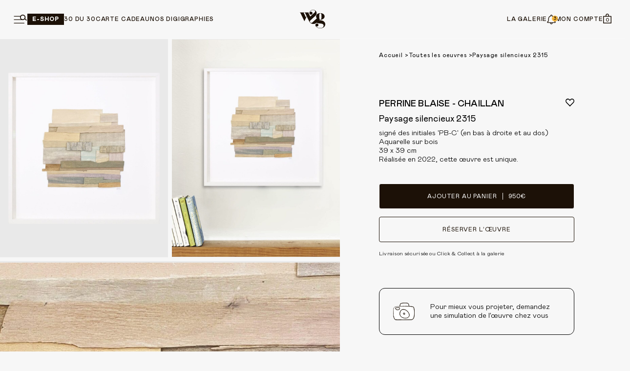

--- FILE ---
content_type: text/html; charset=utf-8
request_url: https://www.wilo-grove.com/product/paysage-silencieux-2315/
body_size: 77308
content:

<!doctype html>
<!--[if lt IE 9]><html class="no-js no-svg ie lt-ie9 lt-ie8 lt-ie7" lang="fr-FR"> <![endif]-->
<!--[if IE 9]><html class="no-js no-svg ie ie9 lt-ie9 lt-ie8" lang="fr-FR"> <![endif]-->
<!--[if gt IE 9]><!--><html class="no-js no-svg" lang="fr-FR"> <!--<![endif]-->
<head>
    <meta charset="UTF-8" />
    <meta name="description" content="">
        <meta http-equiv="Content-Type" content="text/html; charset=UTF-8" />
    <meta http-equiv="X-UA-Compatible" content="IE=edge">
    <meta name="viewport" content="width=device-width, initial-scale=1">
    <link rel="author" href="https://www.wilo-grove.com/app/themes/wilo-and-grove-theme/humans.txt" />
    <link rel="pingback" href="https://www.wilo-grove.com/wp/xmlrpc.php" />
    <link rel="profile" href="http://gmpg.org/xfn/11">

    <link rel="apple-touch-icon" sizes="180x180" href="/apple-touch-icon.png">
    <link rel="icon" type="image/png" sizes="32x32" href="/favicon-32x32.png">
    <link rel="icon" type="image/png" sizes="16x16" href="/favicon-16x16.png">
    <link rel="manifest" href="/site.webmanifest">
    <link rel="mask-icon" href="/safari-pinned-tab.svg" color="#5bbad5">
    <meta name="msapplication-TileColor" content="#ffffff">
    <meta name="theme-color" content="#ffffff">
    <meta name='robots' content='index, follow, max-image-preview:large, max-snippet:-1, max-video-preview:-1' />
	<style>img:is([sizes="auto" i], [sizes^="auto," i]) { contain-intrinsic-size: 3000px 1500px }</style>
	
	<!-- This site is optimized with the Yoast SEO plugin v26.2 - https://yoast.com/wordpress/plugins/seo/ -->
	<title>Paysage silencieux 2315 - Wilo &amp; Grove</title>
	<link rel="canonical" href="https://www.wilo-grove.com/product/paysage-silencieux-2315/" />
	<meta property="og:locale" content="fr_FR" />
	<meta property="og:type" content="article" />
	<meta property="og:title" content="Paysage silencieux 2315 - Wilo &amp; Grove" />
	<meta property="og:url" content="https://www.wilo-grove.com/product/paysage-silencieux-2315/" />
	<meta property="og:site_name" content="Wilo &amp; Grove" />
	<meta property="article:modified_time" content="2025-10-08T15:35:03+00:00" />
	<meta property="og:image" content="https://www.wilo-grove.com/app/uploads/2024/01/6a65b169de792cdd607d9a88a640ecf3j.jpg" />
	<meta property="og:image:width" content="1100" />
	<meta property="og:image:height" content="1100" />
	<meta property="og:image:type" content="image/jpeg" />
	<meta name="twitter:card" content="summary_large_image" />
	<script type="application/ld+json" class="yoast-schema-graph">{"@context":"https://schema.org","@graph":[{"@type":"WebPage","@id":"https://www.wilo-grove.com/product/paysage-silencieux-2315/","url":"https://www.wilo-grove.com/product/paysage-silencieux-2315/","name":"Paysage silencieux 2315 - Wilo &amp; Grove","isPartOf":{"@id":"https://www.wilo-grove.com/#website"},"primaryImageOfPage":{"@id":"https://www.wilo-grove.com/product/paysage-silencieux-2315/#primaryimage"},"image":{"@id":"https://www.wilo-grove.com/product/paysage-silencieux-2315/#primaryimage"},"thumbnailUrl":"https://www.wilo-grove.com/app/uploads/2024/01/6a65b169de792cdd607d9a88a640ecf3j.jpg","datePublished":"2024-09-23T13:35:36+00:00","dateModified":"2025-10-08T15:35:03+00:00","breadcrumb":{"@id":"https://www.wilo-grove.com/product/paysage-silencieux-2315/#breadcrumb"},"inLanguage":"fr-FR","potentialAction":[{"@type":"ReadAction","target":["https://www.wilo-grove.com/product/paysage-silencieux-2315/"]}]},{"@type":"ImageObject","inLanguage":"fr-FR","@id":"https://www.wilo-grove.com/product/paysage-silencieux-2315/#primaryimage","url":"https://www.wilo-grove.com/app/uploads/2024/01/6a65b169de792cdd607d9a88a640ecf3j.jpg","contentUrl":"https://www.wilo-grove.com/app/uploads/2024/01/6a65b169de792cdd607d9a88a640ecf3j.jpg","width":1100,"height":1100},{"@type":"BreadcrumbList","@id":"https://www.wilo-grove.com/product/paysage-silencieux-2315/#breadcrumb","itemListElement":[{"@type":"ListItem","position":1,"name":"E-Shop","item":"https://www.wilo-grove.com/shop/"},{"@type":"ListItem","position":2,"name":"Paysage silencieux 2315"}]},{"@type":"WebSite","@id":"https://www.wilo-grove.com/#website","url":"https://www.wilo-grove.com/","name":"Wilo &amp; Grove","description":"","potentialAction":[{"@type":"SearchAction","target":{"@type":"EntryPoint","urlTemplate":"https://www.wilo-grove.com/?s={search_term_string}"},"query-input":{"@type":"PropertyValueSpecification","valueRequired":true,"valueName":"search_term_string"}}],"inLanguage":"fr-FR"}]}</script>
	<!-- / Yoast SEO plugin. -->


<link rel='dns-prefetch' href='//capi-automation.s3.us-east-2.amazonaws.com' />
<link rel='dns-prefetch' href='//cdn.jsdelivr.net' />

<link rel="alternate" type="application/rss+xml" title="Wilo &amp; Grove &raquo; Flux" href="https://www.wilo-grove.com/feed/" />
<link rel="alternate" type="application/rss+xml" title="Wilo &amp; Grove &raquo; Flux des commentaires" href="https://www.wilo-grove.com/comments/feed/" />
<link rel='stylesheet' id='alma-widget-block-frontend-css' href='https://www.wilo-grove.com/app/plugins/alma-gateway-for-woocommerce//build/alma-widget-block/alma-widget-block-view.css?ver=5.16.0' type='text/css' media='all' />
<link rel='stylesheet' id='alma-widget-block-frontend-cdn-css' href='https://cdn.jsdelivr.net/npm/@alma/widgets@4.X.X/dist/widgets.min.css?ver=4.x.x' type='text/css' media='all' />
<link rel='stylesheet' id='bookly-ladda.min.css-css' href='https://www.wilo-grove.com/app/plugins/bookly-responsive-appointment-booking-tool/frontend/resources/css/ladda.min.css?ver=25.7' type='text/css' media='all' />
<link rel='stylesheet' id='bookly-tailwind.css-css' href='https://www.wilo-grove.com/app/plugins/bookly-responsive-appointment-booking-tool/backend/resources/tailwind/tailwind.css?ver=25.7' type='text/css' media='all' />
<link rel='stylesheet' id='bookly-modern-booking-form-calendar.css-css' href='https://www.wilo-grove.com/app/plugins/bookly-responsive-appointment-booking-tool/frontend/resources/css/modern-booking-form-calendar.css?ver=25.7' type='text/css' media='all' />
<link rel='stylesheet' id='bookly-bootstrap-icons.min.css-css' href='https://www.wilo-grove.com/app/plugins/bookly-responsive-appointment-booking-tool/frontend/resources/css/bootstrap-icons.min.css?ver=25.7' type='text/css' media='all' />
<link rel='stylesheet' id='bookly-intlTelInput.css-css' href='https://www.wilo-grove.com/app/plugins/bookly-responsive-appointment-booking-tool/frontend/resources/css/intlTelInput.css?ver=25.7' type='text/css' media='all' />
<link rel='stylesheet' id='bookly-bookly-main.css-css' href='https://www.wilo-grove.com/app/plugins/bookly-responsive-appointment-booking-tool/frontend/resources/css/bookly-main.css?ver=25.7' type='text/css' media='all' />
<link rel='stylesheet' id='wp-block-library-css' href='https://www.wilo-grove.com/wp/wp-includes/css/dist/block-library/style.min.css?ver=6.8.3' type='text/css' media='all' />
<style id='classic-theme-styles-inline-css' type='text/css'>
/*! This file is auto-generated */
.wp-block-button__link{color:#fff;background-color:#32373c;border-radius:9999px;box-shadow:none;text-decoration:none;padding:calc(.667em + 2px) calc(1.333em + 2px);font-size:1.125em}.wp-block-file__button{background:#32373c;color:#fff;text-decoration:none}
</style>
<link rel='stylesheet' id='wp-components-css' href='https://www.wilo-grove.com/wp/wp-includes/css/dist/components/style.min.css?ver=6.8.3' type='text/css' media='all' />
<link rel='stylesheet' id='wp-preferences-css' href='https://www.wilo-grove.com/wp/wp-includes/css/dist/preferences/style.min.css?ver=6.8.3' type='text/css' media='all' />
<link rel='stylesheet' id='wp-block-editor-css' href='https://www.wilo-grove.com/wp/wp-includes/css/dist/block-editor/style.min.css?ver=6.8.3' type='text/css' media='all' />
<link rel='stylesheet' id='popup-maker-block-library-style-css' href='https://www.wilo-grove.com/app/plugins/popup-maker/dist/packages/block-library-style.css?ver=dbea705cfafe089d65f1' type='text/css' media='all' />
<style id='global-styles-inline-css' type='text/css'>
:root{--wp--preset--aspect-ratio--square: 1;--wp--preset--aspect-ratio--4-3: 4/3;--wp--preset--aspect-ratio--3-4: 3/4;--wp--preset--aspect-ratio--3-2: 3/2;--wp--preset--aspect-ratio--2-3: 2/3;--wp--preset--aspect-ratio--16-9: 16/9;--wp--preset--aspect-ratio--9-16: 9/16;--wp--preset--color--black: #000000;--wp--preset--color--cyan-bluish-gray: #abb8c3;--wp--preset--color--white: #ffffff;--wp--preset--color--pale-pink: #f78da7;--wp--preset--color--vivid-red: #cf2e2e;--wp--preset--color--luminous-vivid-orange: #ff6900;--wp--preset--color--luminous-vivid-amber: #fcb900;--wp--preset--color--light-green-cyan: #7bdcb5;--wp--preset--color--vivid-green-cyan: #00d084;--wp--preset--color--pale-cyan-blue: #8ed1fc;--wp--preset--color--vivid-cyan-blue: #0693e3;--wp--preset--color--vivid-purple: #9b51e0;--wp--preset--gradient--vivid-cyan-blue-to-vivid-purple: linear-gradient(135deg,rgba(6,147,227,1) 0%,rgb(155,81,224) 100%);--wp--preset--gradient--light-green-cyan-to-vivid-green-cyan: linear-gradient(135deg,rgb(122,220,180) 0%,rgb(0,208,130) 100%);--wp--preset--gradient--luminous-vivid-amber-to-luminous-vivid-orange: linear-gradient(135deg,rgba(252,185,0,1) 0%,rgba(255,105,0,1) 100%);--wp--preset--gradient--luminous-vivid-orange-to-vivid-red: linear-gradient(135deg,rgba(255,105,0,1) 0%,rgb(207,46,46) 100%);--wp--preset--gradient--very-light-gray-to-cyan-bluish-gray: linear-gradient(135deg,rgb(238,238,238) 0%,rgb(169,184,195) 100%);--wp--preset--gradient--cool-to-warm-spectrum: linear-gradient(135deg,rgb(74,234,220) 0%,rgb(151,120,209) 20%,rgb(207,42,186) 40%,rgb(238,44,130) 60%,rgb(251,105,98) 80%,rgb(254,248,76) 100%);--wp--preset--gradient--blush-light-purple: linear-gradient(135deg,rgb(255,206,236) 0%,rgb(152,150,240) 100%);--wp--preset--gradient--blush-bordeaux: linear-gradient(135deg,rgb(254,205,165) 0%,rgb(254,45,45) 50%,rgb(107,0,62) 100%);--wp--preset--gradient--luminous-dusk: linear-gradient(135deg,rgb(255,203,112) 0%,rgb(199,81,192) 50%,rgb(65,88,208) 100%);--wp--preset--gradient--pale-ocean: linear-gradient(135deg,rgb(255,245,203) 0%,rgb(182,227,212) 50%,rgb(51,167,181) 100%);--wp--preset--gradient--electric-grass: linear-gradient(135deg,rgb(202,248,128) 0%,rgb(113,206,126) 100%);--wp--preset--gradient--midnight: linear-gradient(135deg,rgb(2,3,129) 0%,rgb(40,116,252) 100%);--wp--preset--font-size--small: 13px;--wp--preset--font-size--medium: 20px;--wp--preset--font-size--large: 36px;--wp--preset--font-size--x-large: 42px;--wp--preset--spacing--20: 0.44rem;--wp--preset--spacing--30: 0.67rem;--wp--preset--spacing--40: 1rem;--wp--preset--spacing--50: 1.5rem;--wp--preset--spacing--60: 2.25rem;--wp--preset--spacing--70: 3.38rem;--wp--preset--spacing--80: 5.06rem;--wp--preset--shadow--natural: 6px 6px 9px rgba(0, 0, 0, 0.2);--wp--preset--shadow--deep: 12px 12px 50px rgba(0, 0, 0, 0.4);--wp--preset--shadow--sharp: 6px 6px 0px rgba(0, 0, 0, 0.2);--wp--preset--shadow--outlined: 6px 6px 0px -3px rgba(255, 255, 255, 1), 6px 6px rgba(0, 0, 0, 1);--wp--preset--shadow--crisp: 6px 6px 0px rgba(0, 0, 0, 1);}:where(.is-layout-flex){gap: 0.5em;}:where(.is-layout-grid){gap: 0.5em;}body .is-layout-flex{display: flex;}.is-layout-flex{flex-wrap: wrap;align-items: center;}.is-layout-flex > :is(*, div){margin: 0;}body .is-layout-grid{display: grid;}.is-layout-grid > :is(*, div){margin: 0;}:where(.wp-block-columns.is-layout-flex){gap: 2em;}:where(.wp-block-columns.is-layout-grid){gap: 2em;}:where(.wp-block-post-template.is-layout-flex){gap: 1.25em;}:where(.wp-block-post-template.is-layout-grid){gap: 1.25em;}.has-black-color{color: var(--wp--preset--color--black) !important;}.has-cyan-bluish-gray-color{color: var(--wp--preset--color--cyan-bluish-gray) !important;}.has-white-color{color: var(--wp--preset--color--white) !important;}.has-pale-pink-color{color: var(--wp--preset--color--pale-pink) !important;}.has-vivid-red-color{color: var(--wp--preset--color--vivid-red) !important;}.has-luminous-vivid-orange-color{color: var(--wp--preset--color--luminous-vivid-orange) !important;}.has-luminous-vivid-amber-color{color: var(--wp--preset--color--luminous-vivid-amber) !important;}.has-light-green-cyan-color{color: var(--wp--preset--color--light-green-cyan) !important;}.has-vivid-green-cyan-color{color: var(--wp--preset--color--vivid-green-cyan) !important;}.has-pale-cyan-blue-color{color: var(--wp--preset--color--pale-cyan-blue) !important;}.has-vivid-cyan-blue-color{color: var(--wp--preset--color--vivid-cyan-blue) !important;}.has-vivid-purple-color{color: var(--wp--preset--color--vivid-purple) !important;}.has-black-background-color{background-color: var(--wp--preset--color--black) !important;}.has-cyan-bluish-gray-background-color{background-color: var(--wp--preset--color--cyan-bluish-gray) !important;}.has-white-background-color{background-color: var(--wp--preset--color--white) !important;}.has-pale-pink-background-color{background-color: var(--wp--preset--color--pale-pink) !important;}.has-vivid-red-background-color{background-color: var(--wp--preset--color--vivid-red) !important;}.has-luminous-vivid-orange-background-color{background-color: var(--wp--preset--color--luminous-vivid-orange) !important;}.has-luminous-vivid-amber-background-color{background-color: var(--wp--preset--color--luminous-vivid-amber) !important;}.has-light-green-cyan-background-color{background-color: var(--wp--preset--color--light-green-cyan) !important;}.has-vivid-green-cyan-background-color{background-color: var(--wp--preset--color--vivid-green-cyan) !important;}.has-pale-cyan-blue-background-color{background-color: var(--wp--preset--color--pale-cyan-blue) !important;}.has-vivid-cyan-blue-background-color{background-color: var(--wp--preset--color--vivid-cyan-blue) !important;}.has-vivid-purple-background-color{background-color: var(--wp--preset--color--vivid-purple) !important;}.has-black-border-color{border-color: var(--wp--preset--color--black) !important;}.has-cyan-bluish-gray-border-color{border-color: var(--wp--preset--color--cyan-bluish-gray) !important;}.has-white-border-color{border-color: var(--wp--preset--color--white) !important;}.has-pale-pink-border-color{border-color: var(--wp--preset--color--pale-pink) !important;}.has-vivid-red-border-color{border-color: var(--wp--preset--color--vivid-red) !important;}.has-luminous-vivid-orange-border-color{border-color: var(--wp--preset--color--luminous-vivid-orange) !important;}.has-luminous-vivid-amber-border-color{border-color: var(--wp--preset--color--luminous-vivid-amber) !important;}.has-light-green-cyan-border-color{border-color: var(--wp--preset--color--light-green-cyan) !important;}.has-vivid-green-cyan-border-color{border-color: var(--wp--preset--color--vivid-green-cyan) !important;}.has-pale-cyan-blue-border-color{border-color: var(--wp--preset--color--pale-cyan-blue) !important;}.has-vivid-cyan-blue-border-color{border-color: var(--wp--preset--color--vivid-cyan-blue) !important;}.has-vivid-purple-border-color{border-color: var(--wp--preset--color--vivid-purple) !important;}.has-vivid-cyan-blue-to-vivid-purple-gradient-background{background: var(--wp--preset--gradient--vivid-cyan-blue-to-vivid-purple) !important;}.has-light-green-cyan-to-vivid-green-cyan-gradient-background{background: var(--wp--preset--gradient--light-green-cyan-to-vivid-green-cyan) !important;}.has-luminous-vivid-amber-to-luminous-vivid-orange-gradient-background{background: var(--wp--preset--gradient--luminous-vivid-amber-to-luminous-vivid-orange) !important;}.has-luminous-vivid-orange-to-vivid-red-gradient-background{background: var(--wp--preset--gradient--luminous-vivid-orange-to-vivid-red) !important;}.has-very-light-gray-to-cyan-bluish-gray-gradient-background{background: var(--wp--preset--gradient--very-light-gray-to-cyan-bluish-gray) !important;}.has-cool-to-warm-spectrum-gradient-background{background: var(--wp--preset--gradient--cool-to-warm-spectrum) !important;}.has-blush-light-purple-gradient-background{background: var(--wp--preset--gradient--blush-light-purple) !important;}.has-blush-bordeaux-gradient-background{background: var(--wp--preset--gradient--blush-bordeaux) !important;}.has-luminous-dusk-gradient-background{background: var(--wp--preset--gradient--luminous-dusk) !important;}.has-pale-ocean-gradient-background{background: var(--wp--preset--gradient--pale-ocean) !important;}.has-electric-grass-gradient-background{background: var(--wp--preset--gradient--electric-grass) !important;}.has-midnight-gradient-background{background: var(--wp--preset--gradient--midnight) !important;}.has-small-font-size{font-size: var(--wp--preset--font-size--small) !important;}.has-medium-font-size{font-size: var(--wp--preset--font-size--medium) !important;}.has-large-font-size{font-size: var(--wp--preset--font-size--large) !important;}.has-x-large-font-size{font-size: var(--wp--preset--font-size--x-large) !important;}
:where(.wp-block-post-template.is-layout-flex){gap: 1.25em;}:where(.wp-block-post-template.is-layout-grid){gap: 1.25em;}
:where(.wp-block-columns.is-layout-flex){gap: 2em;}:where(.wp-block-columns.is-layout-grid){gap: 2em;}
:root :where(.wp-block-pullquote){font-size: 1.5em;line-height: 1.6;}
</style>
<link rel='stylesheet' id='woocommerce-layout-css' href='https://www.wilo-grove.com/app/plugins/woocommerce/assets/css/woocommerce-layout.css?ver=10.3.5' type='text/css' media='all' />
<link rel='stylesheet' id='woocommerce-smallscreen-css' href='https://www.wilo-grove.com/app/plugins/woocommerce/assets/css/woocommerce-smallscreen.css?ver=10.3.5' type='text/css' media='only screen and (max-width: 768px)' />
<style id='woocommerce-inline-inline-css' type='text/css'>
.woocommerce form .form-row .required { visibility: visible; }
</style>
<link rel='stylesheet' id='wpcss-feather-css' href='https://www.wilo-grove.com/app/plugins/wpc-share-cart/assets/libs/feather/feather.css?ver=6.8.3' type='text/css' media='all' />
<link rel='stylesheet' id='wpcss-frontend-css' href='https://www.wilo-grove.com/app/plugins/wpc-share-cart/assets/css/frontend.css?ver=2.2.2' type='text/css' media='all' />
<link rel='stylesheet' id='brands-styles-css' href='https://www.wilo-grove.com/app/plugins/woocommerce/assets/css/brands.css?ver=10.3.5' type='text/css' media='all' />
<link rel='stylesheet' id='theme-css-vendors-css' href='https://www.wilo-grove.com/app/themes/wilo-and-grove-theme/dist/vendors.css?ver=6.8.3' type='text/css' media='all' />
<link rel='stylesheet' id='theme-css-app-css' href='https://www.wilo-grove.com/app/themes/wilo-and-grove-theme/dist/css/app.css?ver=6.8.3' type='text/css' media='all' />
<script type="text/javascript" src="https://www.wilo-grove.com/wp/wp-includes/js/jquery/jquery.min.js?ver=3.7.1" id="jquery-core-js"></script>
<script type="text/javascript" src="https://www.wilo-grove.com/wp/wp-includes/js/jquery/jquery-migrate.min.js?ver=3.4.1" id="jquery-migrate-js"></script>
<script type="text/javascript" src="https://www.wilo-grove.com/app/plugins/bookly-responsive-appointment-booking-tool/frontend/resources/js/spin.min.js?ver=25.7" id="bookly-spin.min.js-js"></script>
<script type="text/javascript" id="bookly-globals-js-extra">
/* <![CDATA[ */
var BooklyL10nGlobal = {"csrf_token":"a9a94481a2","ajax_url_backend":"https:\/\/www.wilo-grove.com\/wp\/wp-admin\/admin-ajax.php","ajax_url_frontend":"https:\/\/www.wilo-grove.com\/wp\/wp-admin\/admin-ajax.php","mjsTimeFormat":"HH:mm","datePicker":{"format":"DD\/MM\/YYYY","monthNames":["janvier","f\u00e9vrier","mars","avril","mai","juin","juillet","ao\u00fbt","septembre","octobre","novembre","d\u00e9cembre"],"daysOfWeek":["dim","lun","mar","mer","jeu","ven","sam"],"firstDay":1,"monthNamesShort":["Jan","F\u00e9v","Mar","Avr","Mai","Juin","Juil","Ao\u00fbt","Sep","Oct","Nov","D\u00e9c"],"dayNames":["dimanche","lundi","mardi","mercredi","jeudi","vendredi","samedi"],"dayNamesShort":["dim","lun","mar","mer","jeu","ven","sam"],"meridiem":{"am":" ","pm":" ","AM":" ","PM":" "}},"dateRange":{"format":"DD\/MM\/YYYY","applyLabel":"Appliquer","cancelLabel":"Annuler","fromLabel":"De","toLabel":"A","customRangeLabel":"D\u00e9finir p\u00e9riode","tomorrow":"Demain","today":"Aujourd'hui","anyTime":"Toutes les dates","yesterday":"Hier","last_7":"7 derniers jours","last_30":"30 derniers jours","next_7":"Les 7 prochains jours","next_30":"Les 30 prochains jours","thisMonth":"Mois en cours","nextMonth":"Mois suivant","lastMonth":"Mois dernier","firstDay":1},"l10n":{"apply":"Appliquer","cancel":"Annuler","areYouSure":"\u00cates-vous s\u00fbr ?"},"addons":[],"cloud_products":"","data":{}};
/* ]]> */
</script>
<script type="text/javascript" src="https://www.wilo-grove.com/app/plugins/bookly-responsive-appointment-booking-tool/frontend/resources/js/ladda.min.js?ver=25.7" id="bookly-ladda.min.js-js"></script>
<script type="text/javascript" src="https://www.wilo-grove.com/app/plugins/bookly-responsive-appointment-booking-tool/backend/resources/js/moment.min.js?ver=25.7" id="bookly-moment.min.js-js"></script>
<script type="text/javascript" src="https://www.wilo-grove.com/app/plugins/bookly-responsive-appointment-booking-tool/frontend/resources/js/hammer.min.js?ver=25.7" id="bookly-hammer.min.js-js"></script>
<script type="text/javascript" src="https://www.wilo-grove.com/app/plugins/bookly-responsive-appointment-booking-tool/frontend/resources/js/jquery.hammer.min.js?ver=25.7" id="bookly-jquery.hammer.min.js-js"></script>
<script type="text/javascript" src="https://www.wilo-grove.com/app/plugins/bookly-responsive-appointment-booking-tool/frontend/resources/js/qrcode.js?ver=25.7" id="bookly-qrcode.js-js"></script>
<script type="text/javascript" id="bookly-bookly.min.js-js-extra">
/* <![CDATA[ */
var BooklyL10n = {"ajaxurl":"https:\/\/www.wilo-grove.com\/wp\/wp-admin\/admin-ajax.php","csrf_token":"a9a94481a2","months":["janvier","f\u00e9vrier","mars","avril","mai","juin","juillet","ao\u00fbt","septembre","octobre","novembre","d\u00e9cembre"],"days":["dimanche","lundi","mardi","mercredi","jeudi","vendredi","samedi"],"daysShort":["dim","lun","mar","mer","jeu","ven","sam"],"monthsShort":["Jan","F\u00e9v","Mar","Avr","Mai","Juin","Juil","Ao\u00fbt","Sep","Oct","Nov","D\u00e9c"],"show_more":"Afficher plus","sessionHasExpired":"Votre session a expir\u00e9. Veuillez appuyer sur \"Ok\" pour rafra\u00eechir la page."};
/* ]]> */
</script>
<script type="text/javascript" src="https://www.wilo-grove.com/app/plugins/bookly-responsive-appointment-booking-tool/frontend/resources/js/bookly.min.js?ver=25.7" id="bookly-bookly.min.js-js"></script>
<script type="text/javascript" src="https://www.wilo-grove.com/app/plugins/bookly-responsive-appointment-booking-tool/frontend/resources/js/intlTelInput.min.js?ver=25.7" id="bookly-intlTelInput.min.js-js"></script>
<script type="text/javascript" src="https://www.wilo-grove.com/app/plugins/woocommerce/assets/js/jquery-blockui/jquery.blockUI.min.js?ver=2.7.0-wc.10.3.5" id="wc-jquery-blockui-js" defer="defer" data-wp-strategy="defer"></script>
<script type="text/javascript" id="wc-add-to-cart-js-extra">
/* <![CDATA[ */
var wc_add_to_cart_params = {"ajax_url":"\/wp\/wp-admin\/admin-ajax.php","wc_ajax_url":"\/?wc-ajax=%%endpoint%%","i18n_view_cart":"Voir le panier","cart_url":"https:\/\/www.wilo-grove.com\/cart\/","is_cart":"","cart_redirect_after_add":"no"};
/* ]]> */
</script>
<script type="text/javascript" src="https://www.wilo-grove.com/app/plugins/woocommerce/assets/js/frontend/add-to-cart.min.js?ver=10.3.5" id="wc-add-to-cart-js" defer="defer" data-wp-strategy="defer"></script>
<script type="text/javascript" id="wc-single-product-js-extra">
/* <![CDATA[ */
var wc_single_product_params = {"i18n_required_rating_text":"Veuillez s\u00e9lectionner une note","i18n_rating_options":["1 of 5 stars","2 of 5 stars","3 of 5 stars","4 of 5 stars","5 of 5 stars"],"i18n_product_gallery_trigger_text":"View full-screen image gallery","review_rating_required":"yes","flexslider":{"rtl":false,"animation":"slide","smoothHeight":true,"directionNav":false,"controlNav":"thumbnails","slideshow":false,"animationSpeed":500,"animationLoop":false,"allowOneSlide":false},"zoom_enabled":"","zoom_options":[],"photoswipe_enabled":"","photoswipe_options":{"shareEl":false,"closeOnScroll":false,"history":false,"hideAnimationDuration":0,"showAnimationDuration":0},"flexslider_enabled":""};
/* ]]> */
</script>
<script type="text/javascript" src="https://www.wilo-grove.com/app/plugins/woocommerce/assets/js/frontend/single-product.min.js?ver=10.3.5" id="wc-single-product-js" defer="defer" data-wp-strategy="defer"></script>
<script type="text/javascript" src="https://www.wilo-grove.com/app/plugins/woocommerce/assets/js/js-cookie/js.cookie.min.js?ver=2.1.4-wc.10.3.5" id="wc-js-cookie-js" defer="defer" data-wp-strategy="defer"></script>
<script type="text/javascript" id="woocommerce-js-extra">
/* <![CDATA[ */
var woocommerce_params = {"ajax_url":"\/wp\/wp-admin\/admin-ajax.php","wc_ajax_url":"\/?wc-ajax=%%endpoint%%","i18n_password_show":"Show password","i18n_password_hide":"Hide password"};
/* ]]> */
</script>
<script type="text/javascript" src="https://www.wilo-grove.com/app/plugins/woocommerce/assets/js/frontend/woocommerce.min.js?ver=10.3.5" id="woocommerce-js" defer="defer" data-wp-strategy="defer"></script>
<script type="text/javascript" id="pw-gift-cards-js-extra">
/* <![CDATA[ */
var pwgc = {"ajaxurl":"\/wp\/wp-admin\/admin-ajax.php","denomination_attribute_slug":"gift-card-amount","other_amount_prompt":"Autre montant","reload_key":"pw_gift_card_reload_number","decimal_places":"2","decimal_separator":".","thousand_separator":",","max_message_characters":"500","balance_check_icon":"<i class=\"fas fa-cog fa-spin fa-3x\"><\/i>","allow_multiple_recipients":"yes","pikaday":{"format":"YYYY-MM-DD","firstDay":0},"i18n":{"custom_amount_required_error":"Champs obligatoires","debit_amount_prompt":"Montant \u00e0 d\u00e9biter ?","debit_note_prompt":"Remarque","min_amount_error":"Le montant minimum est &euro;","max_amount_error":"Le montant maximum est de &euro;","invalid_recipient_error":"Le champ \"Pour\" ne doit contenir que des adresses e-mail. Les destinataires suivants ne ressemblent pas \u00e0 des adresses e-mail valides:","previousMonth":"","nextMonth":"","jan":"Janvier","feb":"F\u00e9vrier","mar":"Mars","apr":"Avril","may":"Mai","jun":"Juin","jul":"Juillet","aug":"Ao\u00fbt","sep":"Septembre","oct":"Octobre","nov":"Novembre","dec":"D\u00e9cembre","sun":"Dim","mon":"Lun","tue":"Mar","wed":"Mer","thu":"Jeu","fri":"Ven","sat":"Sam","sunday":"Dimanche","monday":"Lundi","tuesday":"Mardi","wednesday":"Mercredi","thursday":"Jeudi","friday":"Vendredi","saturday":"Samedi"},"nonces":{"check_balance":"20d848ffe4","debit_balance":"c5de19bb74","apply_gift_card":"1146ad6656","remove_card":"0efe228af9"},"preview_email_url":"https:\/\/www.wilo-grove.com?pwgc=1768772763","preview_email_pdf":"","preview_padding":"32","example_gift_card_number":"1234-WXYZ-5678-ABCD","auto_focus_other_amount":"1"};
/* ]]> */
</script>
<script src="https://www.wilo-grove.com/app/plugins/pw-gift-cards/assets/js/pw-gift-cards.js?ver=3.43" defer="defer" type="text/javascript"></script>
<link rel="https://api.w.org/" href="https://www.wilo-grove.com/wp-json/" /><link rel="alternate" title="JSON" type="application/json" href="https://www.wilo-grove.com/wp-json/wp/v2/product/71116" /><link rel="EditURI" type="application/rsd+xml" title="RSD" href="https://www.wilo-grove.com/wp/xmlrpc.php?rsd" />
<meta name="generator" content="WordPress 6.8.3" />
<meta name="generator" content="WooCommerce 10.3.5" />
<link rel='shortlink' href='https://www.wilo-grove.com/?p=71116' />
<link rel="alternate" title="oEmbed (JSON)" type="application/json+oembed" href="https://www.wilo-grove.com/wp-json/oembed/1.0/embed?url=https%3A%2F%2Fwww.wilo-grove.com%2Fproduct%2Fpaysage-silencieux-2315%2F" />
<link rel="alternate" title="oEmbed (XML)" type="text/xml+oembed" href="https://www.wilo-grove.com/wp-json/oembed/1.0/embed?url=https%3A%2F%2Fwww.wilo-grove.com%2Fproduct%2Fpaysage-silencieux-2315%2F&#038;format=xml" />
    <div data-rocket-location-hash="a809157137d905e305fa81e1714f8580" class="product-popups">
        <div class="popup popup-success" id="popup-appointment">
            <!--
Plugin Name: Bookly - Responsive WordPress Appointment Booking and Scheduling Plugin
Plugin URI: https://www.booking-wp-plugin.com/?utm_source=bookly_admin&utm_medium=plugins_page&utm_campaign=plugins_page
Version: 25.7-->
<style type="text/css">
    :root {
        --bookly-main-color: #e0ac33 !important;
        --bookly-color: #e0ac33 !important;
    }

        [bookly-form hide="categories"]    </style><div class="bookly-css-root">
    <div id="bookly-form-696d549b8390d" class="bookly-form" data-form_id="696d549b8390d" aria-live="polite">
        <div style="text-align: center"><img src="https://www.wilo-grove.com/wp/wp-includes/js/tinymce/skins/lightgray/img/loader.gif" alt="Chargement..."/></div>
    </div>
</div>
<script type="text/javascript">
    (function (win, fn) {
        var done = false, top = true,
            doc = win.document,
            root = doc.documentElement,
            modern = doc.addEventListener,
            add = modern ? 'addEventListener' : 'attachEvent',
            rem = modern ? 'removeEventListener' : 'detachEvent',
            pre = modern ? '' : 'on',
            init = function (e) {
                if (e.type == 'readystatechange') if (doc.readyState != 'complete') return;
                (e.type == 'load' ? win : doc)[rem](pre + e.type, init, false);
                if (!done) {
                    done = true;
                    fn.call(win, e.type || e);
                }
            },
            poll = function () {
                try {
                    root.doScroll('left');
                } catch (e) {
                    setTimeout(poll, 50);
                    return;
                }
                init('poll');
            };
        if (doc.readyState == 'complete') fn.call(win, 'lazy');
        else {
            if (!modern) if (root.doScroll) {
                try {
                    top = !win.frameElement;
                } catch (e) {
                }
                if (top) poll();
            }
            doc[add](pre + 'DOMContentLoaded', init, false);
            doc[add](pre + 'readystatechange', init, false);
            win[add](pre + 'load', init, false);
        }
    })(window, function () {
        window.bookly( {"form_id":"696d549b8390d","status":{"booking":"new"},"skip_steps":{"service_part1":0,"service_part2":0,"extras":1,"time":0,"repeat":1,"cart":1},"errors":{"session_error":"Erreur Session.","form_id_error":"ID Formulaire d'erreur.","cart_item_not_available":"Le cr\u00e9neau horaire s\u00e9lectionn\u00e9 n'est plus disponible. Merci d'en choisir un autre.","pay_locally_not_available":"Le paiement local n'est pas disponible.","invalid_gateway":"Portail invalide.","payment_error":"Erreur","incorrect_username_password":"Identifiant ou mot de passe incorrect."},"form_attributes":{"hide_categories":true,"hide_services":false,"hide_staff_members":true,"show_number_of_persons":false,"hide_service_duration":true,"hide_locations":true,"hide_quantity":true,"hide_date":true,"hide_week_days":false,"hide_time_range":false},"use_client_time_zone":0,"defaults":{"service_id":0,"staff_id":0,"location_id":0,"category_id":0},"datepicker_mode":"text-accent"} );
    });
</script>            <div data-rocket-location-hash="109f6422439fbb113bd0739467ec5ca1" class="popup-reserve__close_btn">
            <span data-fancybox-close="data-fancybox-close">X</span>
            </div>
        </div>
    </div>
            <script>
            window['wagt_ajax_url'] = 'https://www.wilo-grove.com/wp/wp-admin/admin-ajax.php';
                        window['sorting'] = 'most_recent';
                        </script>
        	<noscript><style>.woocommerce-product-gallery{ opacity: 1 !important; }</style></noscript>
				<script  type="text/javascript">
				!function(f,b,e,v,n,t,s){if(f.fbq)return;n=f.fbq=function(){n.callMethod?
					n.callMethod.apply(n,arguments):n.queue.push(arguments)};if(!f._fbq)f._fbq=n;
					n.push=n;n.loaded=!0;n.version='2.0';n.queue=[];t=b.createElement(e);t.async=!0;
					t.src=v;s=b.getElementsByTagName(e)[0];s.parentNode.insertBefore(t,s)}(window,
					document,'script','https://connect.facebook.net/en_US/fbevents.js');
			</script>
			<!-- WooCommerce Facebook Integration Begin -->
			<script  type="text/javascript">

				fbq('init', '388729755022974', {}, {
    "agent": "woocommerce_2-10.3.5-3.5.14"
});

				document.addEventListener( 'DOMContentLoaded', function() {
					// Insert placeholder for events injected when a product is added to the cart through AJAX.
					document.body.insertAdjacentHTML( 'beforeend', '<div class=\"wc-facebook-pixel-event-placeholder\"></div>' );
				}, false );

			</script>
			<!-- WooCommerce Facebook Integration End -->
			
    <!-- Google Tag Manager -->
    <script>(function(w,d,s,l,i){w[l]=w[l]||[];w[l].push({'gtm.start':new Date().getTime(),event:'gtm.js'});var f=d.getElementsByTagName(s)[0],j=d.createElement(s),dl=l!='dataLayer'?'&l='+l:'';j.async=true;j.src='https://www.googletagmanager.com/gtm.js?id='+i+dl;f.parentNode.insertBefore(j,f);})(window,document,'script','dataLayer','GTM-T6TRRH5T');</script>
    <!-- End Google Tag Manager -->
<meta name="generator" content="WP Rocket 3.20.0.3" data-wpr-features="wpr_preload_links" /></head>

<body class="wp-singular product-template-default single single-product postid-71116 wp-theme-wilo-and-grove-theme theme-wilo-and-grove-theme woocommerce woocommerce-page woocommerce-no-js wagt-user-not-login" data-template="base.twig">
	<!-- Google Tag Manager (noscript) -->
	<noscript><iframe src="https://www.googletagmanager.com/ns.html?id=GTM-T6TRRH5T"height="0" width="0" style="display:none;visibility:hidden"></iframe></noscript>
	<!-- End Google Tag Manager (noscript) -->

	<a class="skip-link screen-reader-text" href="#content">Aller au contenu</a>
	<header data-rocket-location-hash="9496dc44cbda5cdebb84f02bfc4ab41b" class="header">
		<div data-rocket-location-hash="4553f525d59a6f7f49d303d001875702" class="container container_full header__container">
			<div data-rocket-location-hash="65de4439c1d0e86b23857827bbddc54b" class="header__col">
				<button class="header__burger-button js-burger-toggle" type="button">
					<svg class="header__burger-icon" viewBox="0 0 25 17" fill="currentColor">
						<path fill-rule="evenodd" clip-rule="evenodd" d="M0.357178 3.00003C0.357178 2.64499 0.644995 2.35718 1.00003 2.35718H12C12.3551 2.35718 12.6429 2.64499 12.6429 3.00003C12.6429 3.35508 12.3551 3.64289 12 3.64289H1.00003C0.644995 3.64289 0.357178 3.35508 0.357178 3.00003Z" fill="currentColor"/>
						<path fill-rule="evenodd" clip-rule="evenodd" d="M0.357178 9.28568C0.357178 8.93064 0.644995 8.64282 1.00003 8.64282H17C17.3551 8.64282 17.6429 8.93064 17.6429 9.28568C17.6429 9.64072 17.3551 9.92854 17 9.92854H1.00003C0.644995 9.92854 0.357178 9.64072 0.357178 9.28568Z" fill="currentColor"/>
						<path fill-rule="evenodd" clip-rule="evenodd" d="M0.357178 15.5716C0.357178 15.2165 0.644995 14.9287 1.00003 14.9287H19C19.3551 14.9287 19.6429 15.2165 19.6429 15.5716C19.6429 15.9266 19.3551 16.2144 19 16.2144H1.00003C0.644995 16.2144 0.357178 15.9266 0.357178 15.5716Z" fill="currentColor"/>
						<path fill-rule="evenodd" clip-rule="evenodd" d="M21.1312 7.31283C21.5003 6.6212 21.709 5.83447 21.709 5C21.709 2.23858 19.4236 0 16.6045 0C13.7853 0 11.5 2.23858 11.5 5C11.5 7.76142 13.7853 10 16.6045 10C18.0189 10 19.2989 9.43652 20.2234 8.52623L23.2525 11.0694L24.2491 9.93056L21.1312 7.31283ZM16.6045 8.5C18.5779 8.5 20.1776 6.933 20.1776 5C20.1776 3.067 18.5779 1.5 16.6045 1.5C14.6311 1.5 13.0313 3.067 13.0313 5C13.0313 6.933 14.6311 8.5 16.6045 8.5Z" fill="currentColor"/>
						</svg>
				</button>
				<div class="header__links hide-sm">
					
					<a class="header__link  is-active" href=" https://www.wilo-grove.com/shop/?page=0&limit=44&sorting=most_recent&action=wagt_get_woo_products ">E-Shop</a>
					
					<a class="header__link  " href=" /ambiance/30-du-30/?page=0&limit=20&sorting=price_low_to_high&category=203&action=wagt_get_woo_products ">30 DU 30</a>
					
					<a class="header__link  " href=" https://www.wilo-grove.com/product/carte-cadeau/ ">Carte Cadeau</a>
					
					<a class="header__link  " href=" https://www.wilo-grove.com/nos-digigraphies/ ">Nos digigraphies</a>
									</div>
			</div>

			<div data-rocket-location-hash="d36a6f0fee515c55e596f740dce81ec8" class="header__col">
				<div class="header__links">
					<a class="header__link hide-sm" href="/notre-galerie">LA GALERIE</a>
					<div class="header__notifications hide-sm">
						<button class="header__notifications-button  js-dropdown-toggle js-notification-dropdown-toggle" type="button">
							<svg class="header__notifications-button-icon" viewBox="0 0 20 23" fill="currentColor"
								xmlns="http://www.w3.org/2000/svg">
								<path fill-rule="evenodd" clip-rule="evenodd"
									d="M10.0002 0.10083C8.55219 0.10083 7.58719 1.37137 7.6548 2.68082C4.9998 3.55389 2.85073 6.07059 2.85073 10.0093C2.85073 10.8348 2.83106 12.3915 2.65487 13.7307C2.56578 14.4079 2.44307 14.9755 2.28836 15.3551C2.22289 15.5157 2.16517 15.6084 2.12733 15.6557C1.55503 15.677 1.07484 15.9114 0.740627 16.2905C0.402434 16.6742 0.25 17.1636 0.25 17.6275C0.25 18.0914 0.402434 18.5808 0.740627 18.9645C1.0914 19.3624 1.60297 19.6008 2.21306 19.6008L7.25928 19.6007C7.12401 21.1209 8.30945 22.6008 10.0002 22.6008C11.6912 22.6008 12.8761 21.1207 12.7407 19.6006L17.7869 19.6005C18.397 19.6005 18.9086 19.362 19.2594 18.9641C19.5976 18.5804 19.75 18.0911 19.75 17.6271C19.75 17.1632 19.5976 16.6738 19.2594 16.2901C18.9252 15.911 18.4451 15.6767 17.8729 15.6554C17.835 15.6079 17.7773 15.5152 17.7118 15.3545C17.5571 14.9747 17.4344 14.4069 17.3453 13.7296C17.169 12.3901 17.1493 10.8335 17.1493 10.0089C17.1493 6.06997 15.0006 3.55315 12.3452 2.68035C12.4127 1.3714 11.4481 0.10083 10.0002 0.10083ZM9.22689 2.93025C8.94611 2.25875 9.44219 1.60083 10.0002 1.60083C10.558 1.60083 11.0539 2.25893 10.7732 2.92971L10.4232 3.76607L11.3103 3.95308C13.5748 4.43044 15.6493 6.40554 15.6493 10.0089C15.6493 10.8406 15.6681 12.4813 15.8581 13.9253C15.9521 14.6396 16.0944 15.36 16.3227 15.9204C16.4365 16.1997 16.5906 16.4879 16.8101 16.7164C17.041 16.9568 17.3698 17.1538 17.7869 17.1538C17.9856 17.1538 18.0805 17.2212 18.1341 17.282C18.2003 17.3571 18.25 17.4794 18.25 17.6271C18.25 17.7748 18.2003 17.8972 18.1341 17.9722C18.0805 18.033 17.9856 18.1005 17.7869 18.1005L2.21306 18.1008C2.01445 18.1008 1.91948 18.0334 1.8659 17.9726C1.79974 17.8976 1.75 17.7752 1.75 17.6275C1.75 17.4798 1.79974 17.3574 1.8659 17.2824C1.91948 17.2216 2.01445 17.1542 2.21306 17.1542C2.63003 17.1542 2.95889 16.9574 3.18987 16.717C3.40939 16.4885 3.56364 16.2004 3.67743 15.9212C3.9058 15.3608 4.04809 14.6406 4.14205 13.9263C4.33199 12.4826 4.35073 10.8418 4.35073 10.0093C4.35073 6.40639 6.42546 4.43114 8.68977 3.95343L9.57651 3.76636L9.22689 2.93025ZM10.0002 21.1008C9.18277 21.1008 8.62701 20.3306 8.77519 19.6008H11.2248C11.3732 20.3307 10.8174 21.1008 10.0002 21.1008Z">
								</path>
							</svg>
							<div class="header__notifications-button-amount js-noti-read">3
							</div>
						</button>

						<div class="header-notifications header__notifications-dropdown js-dropdown">
														<a data-notification-id='' class=" header-notifications__item  header-notifications__item_new "
								href="https://www.wilo-grove.com/nos-digigraphies/"
								data-redirect="https://www.wilo-grove.com/nos-digigraphies/"
								>
								<div class="header-notifications__image-wrapper">
									<img class="header-notifications__image" src="https://www.wilo-grove.com/app/uploads/2025/11/45682a8d48e6f5e5c022a6838350d470j.jpg"
										alt="LES PETITS NOUVEAUX" />
								</div>
								<div class="header-notifications__texts">
									<span class="header-notifications__name">Nos digigraphies</span>
									<span class="header-notifications__description">30 éditions limitées de 3 de nos artistes phares !</span>
								</div>
							</a>
														<a data-notification-id='' class=" header-notifications__item  header-notifications__item_new "
								href="https://www.wilo-grove.com/artist/audrey-noel/?page=0&limit=44&sorting=most_recent&action=wagt_get_woo_products&artist_id=48135"
								data-redirect="https://www.wilo-grove.com/artist/audrey-noel/?page=0&limit=44&sorting=most_recent&action=wagt_get_woo_products&artist_id=48135"
								>
								<div class="header-notifications__image-wrapper">
									<img class="header-notifications__image" src="https://www.wilo-grove.com/app/uploads/2025/12/599d94ad20ec7f3d23a28baac105758aj.jpg"
										alt="LES PETITS NOUVEAUX" />
								</div>
								<div class="header-notifications__texts">
									<span class="header-notifications__name">Nouveautés</span>
									<span class="header-notifications__description">Découvrez les nouveautés d'Audrey Noël </span>
								</div>
							</a>
														<a data-notification-id='' class=" header-notifications__item  header-notifications__item_new "
								href="https://www.wilo-grove.com/ambiance/30-du-30/?page=0&limit=44&sorting=price_low_to_high&category=203&action=wagt_get_woo_products"
								data-redirect="https://www.wilo-grove.com/ambiance/30-du-30/?page=0&limit=44&sorting=price_low_to_high&category=203&action=wagt_get_woo_products"
								>
								<div class="header-notifications__image-wrapper">
									<img class="header-notifications__image" src="https://www.wilo-grove.com/app/uploads/2024/09/Alerte-30-du-30.png"
										alt="LES PETITS NOUVEAUX" />
								</div>
								<div class="header-notifications__texts">
									<span class="header-notifications__name">Les 30 du 30 </span>
									<span class="header-notifications__description">Découvrez notre séléction de 30 petits prix</span>
								</div>
							</a>
													</div>
					</div>
					<a class="header__link hide-sm" href="https://www.wilo-grove.com/my-account/">MON COMPTE</a>
					<button class="header__cart">
						<svg class="header__cart-icon" viewBox="0 0 17 20" fill="currentColor"
							xmlns="http://www.w3.org/2000/svg">
							<path fill-rule="evenodd" clip-rule="evenodd"
								d="M5.0105 4.78995C4.98884 4.01132 5.08565 3.02197 5.44981 2.14395C5.67695 1.59628 6.02299 1.05659 6.54546 0.651693C7.07904 0.238176 7.75274 0 8.55959 0C9.36644 0 10.0401 0.238177 10.5737 0.651697C11.0962 1.0566 11.4422 1.59629 11.6693 2.14396C12.0335 3.02198 12.1303 4.01132 12.1086 4.78995H16.2273C16.654 4.78995 17 5.12695 17 5.54266V19.2283C17 19.644 16.654 19.981 16.2273 19.981H0.772727C0.345962 19.981 0 19.644 0 19.2283V5.54266C0 5.12695 0.345962 4.78995 0.772727 4.78995H5.0105ZM6.55657 4.78995C6.53437 4.15537 6.61214 3.36031 6.88274 2.70786C7.04112 2.32598 7.25047 2.02906 7.50764 1.82976C7.7537 1.63906 8.0839 1.50542 8.55959 1.50542C9.03528 1.50542 9.36547 1.63906 9.61152 1.82975C9.86868 2.02906 10.078 2.32597 10.2364 2.70784C10.507 3.3603 10.5847 4.15536 10.5625 4.78995H6.55657ZM1.54545 18.4756V6.29537H15.4545V18.4756H1.54545Z">
							</path>
						</svg>
						<div class="header__cart-amount"><span>0</span></div>
					</button>
				</div>
			</div>
		</div>
		<a href="/" class="header__logo">
			<svg class="header__logo-icon header__logo-icon_full" viewBox="0 0 124 83" fill="currentColor"
				xmlns="http://www.w3.org/2000/svg">
				<path
					d="M31.2149 15.1681H32.2565C32.3475 15.1681 32.4301 15.1681 32.4301 15.3987C32.4301 15.4398 32.4301 15.4563 32.4301 15.4646L26.9576 27.4129L21.5264 15.5222C21.5258 15.4788 21.508 15.4373 21.4768 15.4069C21.4768 15.1928 21.5595 15.1763 21.6504 15.1763H22.692V14.5176H11.7139V15.1763H12.4909C12.6332 15.1761 12.7722 15.2183 12.8901 15.2975C13.008 15.3768 13.0993 15.4895 13.1523 15.621L16.8888 23.798L15.2355 27.4129L9.80427 15.4728C9.80087 15.4537 9.80087 15.4342 9.80427 15.4151C9.80427 15.201 9.8952 15.1846 9.98613 15.1846H11.0277V14.5258H0V15.1846H0.710933C0.853429 15.1832 0.992993 15.2249 1.11111 15.3043C1.22922 15.3838 1.3203 15.4971 1.37227 15.6292L11.3749 37.4427L17.2443 24.6132L23.1219 37.4427L29.4045 23.6415L33.1163 15.6045C33.155 15.4651 33.2437 15.3445 33.3655 15.2657C33.4873 15.1868 33.6339 15.155 33.7776 15.1763H34.5051V14.5176H31.2149V15.1681Z">
				</path>
				<path
					d="M40.5893 11.2649C41.6097 11.2606 42.587 10.8549 43.3085 10.1362C44.03 9.4175 44.4372 8.44398 44.4416 7.4276C44.4361 6.80022 44.2763 6.18375 43.9761 5.63218C43.6759 5.08061 43.2446 4.61078 42.7198 4.26382C42.195 3.91687 41.5928 3.70338 40.966 3.64206C40.3392 3.58073 39.7068 3.67345 39.1243 3.91207C38.5418 4.1507 38.0269 4.52797 37.6247 5.01082C37.2226 5.49368 36.9454 6.0674 36.8175 6.68173C36.6896 7.29605 36.7148 7.93225 36.8911 8.5346C37.0673 9.13695 37.3891 9.68707 37.8283 10.1368C38.1848 10.5053 38.6143 10.7959 39.0897 10.9901C39.565 11.1844 40.0757 11.2779 40.5893 11.2649Z">
				</path>
				<path
					d="M45.4915 36.5945H45.0368C44.6235 36.5945 44.4416 36.4216 44.4416 36.0428V14.5176H43.8795C42.8159 15.3218 41.6408 15.9681 40.3909 16.4362C38.9139 16.9787 37.3889 17.3812 35.836 17.6385H35.7203V18.2643H36.1832C36.5552 18.2643 36.7288 18.429 36.7288 18.8078V36.0592C36.7288 36.438 36.5552 36.611 36.1832 36.611H35.7203V37.2615H45.4915V36.5945Z">
				</path>
				<path
					d="M58.8256 36.5945H58.3627C57.9493 36.5945 57.7592 36.4216 57.7592 36.0428V0H57.2053C56.1536 0.784238 54.9959 1.41633 53.7664 1.87749C52.292 2.41698 50.7656 2.80331 49.2115 3.03033H49.0957V3.65616H49.4843C49.8563 3.65616 50.0299 3.83732 50.0299 4.25728V36.0592C50.0299 36.438 49.8563 36.6027 49.4843 36.6027H49.0296V37.2533H58.8256V36.5945Z">
				</path>
				<path
					d="M63.8517 33.9265C64.9091 34.987 66.1681 35.8269 67.5552 36.3969C68.9347 36.9488 70.4086 37.2285 71.8952 37.2203C73.401 37.2334 74.8949 36.9537 76.2931 36.3969C79.0794 35.2401 81.2929 33.0318 82.45 30.2546C83.607 27.4773 83.6136 24.3567 82.4683 21.5746C81.8843 20.1918 81.0429 18.9317 79.9883 17.8608C78.9309 16.8003 77.6719 15.9604 76.2848 15.3904C74.887 14.8321 73.3928 14.5524 71.8869 14.567C70.4002 14.5565 68.9257 14.8363 67.5469 15.3904C66.1581 15.9573 64.8985 16.7975 63.8435 17.8608C62.7879 18.931 61.9463 20.1913 61.3635 21.5746C60.2174 24.3579 60.2174 27.4788 61.3635 30.2621C61.9379 31.6374 62.7841 32.8836 63.8517 33.9265ZM75.1109 32.5513C75.109 33.7549 74.685 34.9199 73.9123 35.8451C73.3681 36.3165 72.6656 36.5664 71.9448 36.5451H71.8869C71.1677 36.5655 70.4665 36.319 69.9195 35.8534C69.1389 34.9134 68.7146 33.7301 68.7208 32.5101C68.5968 30.9373 68.5472 29.1422 68.5885 27.1824V24.5308C68.5472 22.571 68.5885 20.7923 68.7208 19.236C68.7248 18.0328 69.1485 16.8684 69.9195 15.9422C70.1804 15.6924 70.489 15.4975 70.8269 15.3687C71.1649 15.24 71.5253 15.1802 71.8869 15.1928H71.9448C72.3064 15.1802 72.6669 15.24 73.0048 15.3687C73.3428 15.4975 73.6514 15.6924 73.9123 15.9422C74.6832 16.8684 75.1069 18.0328 75.1109 19.236C75.2349 20.7923 75.2845 22.5298 75.2432 24.5308V27.2318C75.2928 29.1834 75.2432 30.9785 75.1109 32.5513Z">
				</path>
				<path
					d="M76.3261 45.4878C75.2736 44.4215 74.0133 43.5808 72.6227 43.0175C71.226 42.4554 69.731 42.1755 68.2248 42.194C66.7349 42.1786 65.2568 42.4585 63.8765 43.0175C62.487 43.5829 61.2271 44.4233 60.1731 45.4878C59.1352 46.5731 58.3133 47.8444 57.7509 49.2346C56.6048 52.0179 56.6048 55.1388 57.7509 57.9221C58.32 59.3055 59.1635 60.5602 60.2309 61.6112C61.286 62.6633 62.5403 63.4962 63.921 64.0616C65.3018 64.627 66.7815 64.9137 68.2744 64.905C69.7681 64.9072 71.248 64.6191 72.6309 64.0568C75.4143 62.8968 77.6245 60.6877 78.7797 57.9112C79.9349 55.1347 79.9414 52.0159 78.7979 49.2346C78.2206 47.8405 77.3817 46.5688 76.3261 45.4878ZM65.0504 46.896C65.0574 45.6919 65.484 44.5276 66.2573 43.6021C66.5166 43.3501 66.8249 43.1535 67.1632 43.0247C67.5016 42.8958 67.8629 42.8373 68.2248 42.8528H68.2827C68.6433 42.8375 69.0033 42.8961 69.3403 43.0249C69.6773 43.1538 69.9842 43.3503 70.2419 43.6021C71.0139 44.5283 71.4404 45.6921 71.4488 46.896C71.5728 48.4441 71.6141 50.1898 71.5811 52.1908V54.8835C71.5811 56.8433 71.5811 58.6302 71.4488 60.203C71.4489 61.4194 71.0252 62.5981 70.2501 63.5381C69.7026 64.0093 68.9977 64.259 68.2744 64.238H68.2248C67.5054 64.2592 66.804 64.0126 66.2573 63.5463C65.4775 62.6053 65.0507 61.4233 65.0504 60.203C64.9264 58.6302 64.8851 56.8433 64.9181 54.8835V52.1826C64.8851 50.2227 64.9264 48.4111 65.0504 46.896Z">
				</path>
				<path
					d="M92.752 33.9265C93.7833 34.9688 95.0035 35.807 96.348 36.3969C99.0902 37.5338 102.167 37.5722 104.937 36.5039C106.177 36.0091 107.323 35.3073 108.326 34.4288L110.294 36.2898C110.434 36.4298 110.393 36.4874 110.377 36.5204C110.36 36.5533 110.294 36.6357 110.129 36.6357H109.194V37.2862H122.884V36.6357H122.157C122.056 36.6374 121.956 36.6177 121.863 36.578C121.77 36.5382 121.687 36.4793 121.619 36.4051L113.964 29.0187L121.644 21.6076C121.714 21.5368 121.798 21.4807 121.89 21.4425C121.982 21.4044 122.081 21.3849 122.181 21.3852H122.909V20.7347H109.194V21.3852H110.129C110.335 21.3852 110.352 21.4593 110.36 21.4923C110.375 21.5328 110.376 21.5768 110.364 21.6181C110.352 21.6595 110.328 21.6961 110.294 21.7228L98.1088 33.4077C97.7904 33.719 97.4178 33.9701 97.0093 34.1488C96.5724 34.3381 96.1011 34.4358 95.6247 34.4358C95.1482 34.4358 94.6769 34.3381 94.24 34.1488C93.7987 33.9488 93.398 33.6696 93.0579 33.3254L92.8512 33.1195C92.2561 32.489 91.9275 31.6545 91.9336 30.7891C91.9328 30.3006 92.0371 29.8177 92.2395 29.3728C92.4427 28.9345 92.7226 28.5358 93.0661 28.1952L106.293 15.5222C107.16 14.6944 107.854 13.7036 108.335 12.6072C108.839 11.4829 109.098 10.2648 109.095 9.03334C109.101 7.82878 108.862 6.63551 108.393 5.52541C107.482 3.3563 105.751 1.63161 103.573 0.724644C102.455 0.262775 101.257 0.0250349 100.047 0.0250349C98.8373 0.0250349 97.6392 0.262775 96.5216 0.724644C95.4522 1.17237 94.4827 1.82736 93.6696 2.65154C92.8596 3.48515 92.2046 4.45543 91.7352 5.51717C91.246 6.62487 90.9981 7.82325 91.0077 9.03334C91.0063 9.665 91.1615 10.2872 91.4595 10.8448C91.7574 11.4024 92.189 11.8781 92.7158 12.2297C93.2426 12.5813 93.8484 12.7979 94.4794 12.8603C95.1104 12.9227 95.7471 12.829 96.333 12.5874C96.919 12.3459 97.436 11.964 97.8382 11.4757C98.2404 10.9874 98.5154 10.4077 98.6387 9.78807C98.762 9.16847 98.7299 8.52813 98.5452 7.92387C98.3604 7.31961 98.0288 6.77012 97.5797 6.32416C97.2264 5.96054 96.8021 5.67285 96.333 5.47883C95.8638 5.2848 95.3597 5.18856 94.8517 5.19602C94.2147 5.19114 93.5876 5.35299 93.0331 5.66539C92.6983 5.8585 92.3899 6.09375 92.1155 6.36533C92.6379 4.83016 93.5902 3.47584 94.86 2.46214C96.3095 1.27959 98.1283 0.638782 100.002 0.650532C100.96 0.635668 101.912 0.794721 102.813 1.1199C103.506 1.37631 104.111 1.8249 104.557 2.41273C104.997 3.00878 105.229 3.73169 105.218 4.47138C105.221 4.94381 105.127 5.41189 104.944 5.84765C104.761 6.28341 104.491 6.67793 104.152 7.00763L92.752 17.9432C91.7056 18.9704 90.8641 20.1859 90.272 21.5252C89.675 22.9287 89.3739 24.4394 89.3875 25.9636C89.3763 27.4717 89.6774 28.9658 90.272 30.3527C90.8661 31.6885 91.7074 32.9009 92.752 33.9265Z">
				</path>
				<path
					d="M31.124 64.1721C29.9762 63.201 28.6631 62.4424 27.2469 61.9323C25.5873 61.333 23.8503 60.9726 22.0885 60.8618C21.2619 60.8618 20.4931 60.7877 19.6085 60.7301C18.724 60.6724 17.9552 60.6065 17.2112 60.4995C16.5452 60.4117 15.8873 60.2713 15.2437 60.0795C14.8176 59.9801 14.4367 59.7426 14.1608 59.4043C14.0355 59.2255 13.9506 59.0217 13.9121 58.807C13.8736 58.5923 13.8823 58.3719 13.9376 58.1609C14.0123 57.9502 14.1292 57.7569 14.2813 57.5927C14.4333 57.4285 14.6174 57.2968 14.8221 57.2057C15.7894 57.891 16.8613 58.4165 17.9965 58.762C19.338 59.1715 20.7277 59.4041 22.1299 59.4537C23.6421 59.4389 25.1426 59.1889 26.5773 58.7126C27.8083 58.2938 28.9535 57.6578 29.9584 56.8351C30.865 56.0952 31.6033 55.1717 32.1243 54.1259C32.5987 53.0922 32.8443 51.9688 32.8443 50.8321C32.8443 49.6954 32.5987 48.572 32.1243 47.5383C31.6159 46.4937 30.8886 45.5699 29.9915 44.8291C28.9887 44.0033 27.8428 43.3671 26.6104 42.9516C25.1757 42.4753 23.6751 42.2252 22.1629 42.2105C20.6415 42.2196 19.1314 42.4726 17.6907 42.9598C16.4665 43.373 15.3288 44.0066 14.3344 44.8291C13.4395 45.57 12.7149 46.494 12.2099 47.5383C11.7236 48.5684 11.475 49.6938 11.4824 50.8321C11.4809 51.9753 11.7469 53.1031 12.2595 54.1259C12.7505 55.0957 13.4208 55.9646 14.2352 56.6869C13.0019 56.9878 11.898 57.6747 11.0856 58.6467C10.2653 59.6251 9.78696 60.8429 9.72283 62.116C9.6587 63.3891 10.0123 64.6485 10.7301 65.7038C11.3947 66.656 12.3141 67.4034 13.3837 67.8612C14.3216 68.2543 15.3044 68.5308 16.3101 68.6847C17.4096 68.8576 18.5669 69.0141 19.7573 69.1376C20.9477 69.2611 22.1133 69.3928 23.3285 69.5328C24.4446 69.661 25.5497 69.8701 26.6352 70.1587C27.6591 70.4342 28.5772 71.0076 29.2723 71.8056C29.9831 72.5998 30.3669 73.632 30.3469 74.6959C30.3431 75.5095 30.1919 76.3157 29.9005 77.0757C29.5984 77.883 29.1214 78.614 28.5035 79.2167C27.7738 79.9077 26.9063 80.4379 25.9573 80.773C24.7048 81.198 23.3866 81.3988 22.0637 81.3659C20.7815 81.371 19.5029 81.2301 18.2528 80.946C17.102 80.6928 15.9901 80.2885 14.9461 79.7437C14.0079 79.264 13.1447 78.6509 12.3835 77.9239C11.924 77.473 11.5265 76.9635 11.2013 76.4087C11.863 76.9484 12.6939 77.2398 13.5491 77.2322C14.311 77.2322 15.0558 77.0071 15.6893 76.5855C16.3228 76.1638 16.8165 75.5645 17.1081 74.8633C17.3997 74.1622 17.476 73.3906 17.3273 72.6462C17.1787 71.9019 16.8118 71.2181 16.273 70.6815C15.7343 70.1448 15.0479 69.7793 14.3006 69.6313C13.5533 69.4832 12.7788 69.5592 12.0749 69.8496C11.371 70.1401 10.7693 70.6319 10.346 71.263C9.92273 71.894 9.6968 72.6359 9.6968 73.3949V73.4443C9.6982 74.6307 10.0364 75.7926 10.6723 76.7957C11.3647 77.8771 12.2703 78.8071 13.3341 79.5296C14.533 80.3379 15.8527 80.9521 17.2443 81.3495C18.8069 81.8035 20.4277 82.0282 22.0555 82.0165C23.6868 82.028 25.31 81.7863 26.8667 81.3001C28.296 80.8471 29.6317 80.1414 30.8099 79.2167C31.9758 78.2917 32.912 77.1115 33.5457 75.7676C34.1794 74.4237 34.4935 72.9524 34.4637 71.468C34.487 70.0854 34.2026 68.7148 33.6308 67.4548C33.0591 66.1947 32.2143 65.0765 31.1571 64.1804L31.124 64.1721ZM19.3027 53.0307V48.5923C19.3027 44.7303 20.2533 42.7704 22.1299 42.7704C24.0064 42.7704 25.0067 44.7303 25.0067 48.5923V53.0307C25.0067 56.8598 24.0395 58.7949 22.1299 58.7949C20.2203 58.7949 19.3027 56.8598 19.3027 53.0307Z">
				</path>
				<path
					d="M52.9893 43.1492C51.9582 42.4526 50.7289 42.106 49.4843 42.1611H49.0296C48.372 42.248 47.7328 42.4398 47.1365 42.7293C46.5347 43.0008 45.9544 43.3174 45.4005 43.6762C45.3345 43.7431 45.2559 43.7963 45.1691 43.8327C45.0763 43.8787 44.9901 43.9369 44.9128 44.0056V43.7751C44.9182 43.5617 44.88 43.3494 44.8004 43.1512C44.7208 42.953 44.6015 42.773 44.4499 42.6222C44.3054 42.4757 44.133 42.3593 43.9428 42.2802C43.7525 42.201 43.5483 42.1605 43.3421 42.1611H36.1832V42.8116H36.6379C37.0181 42.8116 37.1917 42.9763 37.1917 43.3551V63.6945C37.1917 64.0815 37.0264 64.238 36.6379 64.238H36.1832V64.8803H45.9461V64.2298H45.4915C45.0699 64.2298 44.888 64.0651 44.888 63.6863V45.2738C44.8804 45.1367 44.9111 45.0002 44.9768 44.8795C45.0425 44.7588 45.1405 44.6587 45.26 44.5903C45.8617 44.1338 46.5101 43.7418 47.1944 43.421C47.7493 43.1426 48.3427 42.9483 48.9552 42.8446C48.4261 43.1142 47.9654 43.4999 47.6077 43.9727C47.0945 44.6094 46.8198 45.4042 46.8307 46.2207C46.8307 47.2384 47.2365 48.2145 47.959 48.9341C48.6814 49.6538 49.6612 50.058 50.6829 50.058C51.7046 50.058 52.6845 49.6538 53.4069 48.9341C54.1293 48.2145 54.5352 47.2384 54.5352 46.2207C54.5387 45.6196 54.3969 45.0265 54.1219 44.4915C53.8455 43.9682 53.4592 43.5105 52.9893 43.1492Z">
				</path>
				<path
					d="M101.738 42.1858H98.5469V42.8363H99.5885C99.6712 42.8363 99.7125 42.8363 99.7208 42.8363C99.7385 42.8841 99.7385 42.9367 99.7208 42.9845C99.6133 43.2645 99.3819 43.808 99.0347 44.5656L97.3813 48.2053C96.6373 49.8522 95.604 52.1002 94.2979 54.9988L88.8088 43.1328C88.7853 43.1004 88.7726 43.0615 88.7726 43.0216C88.7726 42.9817 88.7853 42.9428 88.8088 42.9104C88.8302 42.8819 88.8575 42.8583 88.8889 42.8412C88.9203 42.8241 88.955 42.814 88.9907 42.8116H90.0405V42.1611H79.0459V42.8116H79.7651C79.9087 42.8097 80.0496 42.8511 80.1691 42.9305C80.2886 43.0099 80.3812 43.1234 80.4347 43.2563L90.4125 65.0779L100.333 43.2645C100.385 43.1301 100.477 43.0148 100.596 42.9339C100.716 42.853 100.858 42.8103 101.002 42.8116H101.721V42.1611L101.738 42.1858Z">
				</path>
				<path
					d="M109.608 54.7682H124V53.566C124.015 52.0659 123.734 50.5776 123.173 49.1852C122.32 47.1077 120.863 45.3315 118.99 44.0844C117.116 42.8373 114.911 42.1762 112.658 42.1858C111.162 42.1619 109.676 42.4416 108.292 43.0079C106.908 43.5742 105.654 44.4151 104.606 45.4796C103.543 46.5338 102.7 47.7877 102.126 49.1687C101.566 50.5611 101.285 52.0494 101.3 53.5495C101.288 55.0333 101.569 56.5048 102.126 57.8809C102.691 59.2643 103.525 60.5226 104.58 61.5827C105.636 62.6428 106.893 63.4837 108.277 64.0568C110.356 64.9224 112.647 65.1496 114.856 64.7095C117.065 64.2693 119.092 63.1818 120.677 61.5865L120.784 61.4877L120.313 61.0265L120.214 61.1253C119.212 62.1377 118.014 62.9362 116.692 63.4722C115.418 63.9859 114.057 64.2515 112.683 64.2545H112.633C112.259 64.2565 111.887 64.1952 111.534 64.0733C111.2 63.9616 110.901 63.7659 110.666 63.5051C110.024 62.7772 109.638 61.8608 109.566 60.8948C109.397 59.5284 109.3 58.154 109.277 56.7775V55.1306C109.335 54.8012 109.492 54.7682 109.608 54.7682ZM109.294 53.2695C109.294 53.0884 109.294 52.9072 109.294 52.7261V52.1908C109.294 50.231 109.294 48.4523 109.426 46.9042C109.437 45.6994 109.866 44.5354 110.641 43.6104C110.863 43.3529 111.147 43.1571 111.468 43.0422C111.823 42.928 112.194 42.8697 112.567 42.8693C112.93 42.8683 113.29 42.9267 113.634 43.0422C113.973 43.1667 114.28 43.3634 114.535 43.6186C115.17 44.3212 115.557 45.2123 115.634 46.1549C115.804 47.4682 115.884 48.7915 115.874 50.1157V53.8624C115.874 54.0683 115.791 54.1506 115.585 54.1506H109.542C109.335 54.1506 109.261 54.0683 109.261 53.846C109.245 53.6532 109.256 53.4592 109.294 53.2695Z">
				</path>
			</svg>
			<svg class="header__logo-icon header__logo-icon_small" viewBox="0 0 119 89" fill="currentColor"
				xmlns="http://www.w3.org/2000/svg">
				<path
					d="M90.727 27.8376C90.727 24.705 91.0823 22.2752 91.7643 20.5053C92.6174 18.2854 94.0333 17.1654 96.0015 17.1654C96.5545 17.1608 97.1034 17.2577 97.6196 17.4511C100.145 18.4624 101.369 21.9263 101.369 27.8174V35.9411C101.369 42.9649 99.5671 46.5147 96.0015 46.5147C92.5085 46.5147 90.7218 42.975 90.7218 35.9411V27.8376H90.727ZM117.398 62.269C116.317 60.0014 114.754 57.9844 112.81 56.3526C110.651 54.5684 108.182 53.1737 105.521 52.2339C102.424 51.1379 99.1813 50.4814 95.8926 50.2845C94.4482 50.2517 92.9286 50.1556 91.256 50.0494C91.1912 50.0494 91.1212 50.0494 91.0719 50.0494L93.7377 47.5337C94.4638 47.5944 95.2106 47.6727 95.9937 47.7081C98.8228 47.6911 101.631 47.231 104.31 46.3453C106.605 45.5917 108.737 44.4301 110.598 42.9194C112.28 41.5639 113.64 39.8688 114.584 37.9511C115.503 36.0548 115.97 33.9803 115.951 31.883C115.968 29.7933 115.5 27.7269 114.584 25.8377C113.639 23.9199 112.283 22.2216 110.609 20.8568C108.735 19.3618 106.602 18.2066 104.31 17.446C101.621 16.5818 98.8121 16.1222 95.9808 16.0832C93.1447 16.1071 90.3302 16.567 87.6412 17.446C85.3585 18.2117 83.2342 19.3685 81.3683 20.8618C79.7044 22.2332 78.3522 23.9279 77.3982 25.8377C76.491 27.7316 76.0252 29.7978 76.0341 31.8881C76.0244 34.0108 76.5272 36.106 77.5019 38.0042C78.0786 39.108 78.7843 40.1431 79.6049 41.0888L58.2269 61.1692C57.6338 61.7368 56.9396 62.1943 56.1783 62.5194C55.3594 62.8601 54.477 63.0319 53.5867 63.0241C52.6964 63.0163 51.8174 62.8289 51.0049 62.4738C50.1795 62.1069 49.4318 61.5923 48.8007 60.9568L48.4118 60.6079C47.5569 59.6953 46.9929 58.5598 46.7884 57.34C46.584 56.1202 46.748 54.8688 47.2604 53.7383C47.6404 52.9381 48.1588 52.2077 48.793 51.5791L73.441 28.3939C75.0549 26.8664 76.3502 25.0488 77.2555 23.0413C78.184 20.9833 78.6609 18.7588 78.6558 16.5105C78.6671 14.2973 78.2208 12.1045 77.3437 10.0632C76.4892 8.10625 75.2667 6.32254 73.7392 4.80413C72.1871 3.30914 70.3575 2.11561 68.348 1.28716C66.2649 0.426602 64.0238 -0.0112768 61.7614 0.000220682C59.5077 -0.00819882 57.2757 0.429625 55.2007 1.28716C53.2005 2.10755 51.3847 3.30242 49.8562 4.80413C48.3434 6.33574 47.1205 8.11618 46.2439 10.0632C45.3318 12.0956 44.8671 14.292 44.8799 16.5105C44.8642 17.4377 45.044 18.3582 45.408 19.215C45.7719 20.0717 46.3124 20.8465 46.9959 21.4914C47.6565 22.1535 48.4492 22.6766 49.3251 23.0284C50.2011 23.3802 51.1417 23.5532 52.0889 23.5369C53.0325 23.5494 53.9688 23.3745 54.8408 23.0229C55.7128 22.6712 56.5023 22.1501 57.1611 21.4914C57.843 20.8456 58.3821 20.0706 58.7452 19.2139C59.1082 18.3573 59.2875 17.4373 59.2719 16.5105C59.2851 15.586 59.1047 14.6685 58.7417 13.8142C58.3788 12.96 57.841 12.1869 57.1611 11.5423C56.5032 10.8821 55.714 10.3599 54.8418 10.0078C53.9696 9.65561 53.0328 9.48087 52.0889 9.49427C50.8983 9.48152 49.7252 9.77358 48.6866 10.3413C48.0553 10.6862 47.4736 11.1113 46.957 11.6055C47.9449 8.80435 49.7238 6.33204 52.0889 4.47292C54.8184 2.29904 58.2477 1.13495 61.7717 1.18603C63.5616 1.17098 65.3398 1.46722 67.0229 2.06084C68.3213 2.51811 69.4488 3.34526 70.2592 4.43499C71.0905 5.51645 71.526 6.83843 71.4961 8.18963C71.5064 9.05566 71.335 9.9146 70.9926 10.7137C70.6501 11.5129 70.1437 12.2353 69.5046 12.8368L48.4221 32.6719L40.194 14.9581C40.1811 14.875 40.1463 14.7966 40.0929 14.7305C40.0929 14.3462 40.2537 14.2982 40.417 14.2982H42.3697V13.12H21.8552V14.2982H23.3074C23.5743 14.2955 23.8357 14.3732 24.0557 14.5207C24.2757 14.6682 24.4436 14.8784 24.5365 15.1224L31.5121 30.0879L28.434 36.7223L18.3077 14.9176L18.2481 14.8291C18.2481 14.8291 18.2196 14.814 18.2196 14.7331C18.2196 14.3487 18.3803 14.3032 18.5567 14.3032H20.5093V13.1225H0V14.3032H1.33548C1.88782 14.3032 2.29754 14.5915 2.5802 15.125L21.2276 55.0733L32.1189 31.5973L43.3084 54.6131C43.4251 54.9418 43.5366 55.2579 43.6767 55.5714C44.7527 58.0191 46.3003 60.243 48.2354 62.1224C50.1666 63.9991 52.4411 65.5067 54.9414 66.5673C57.5408 67.6483 60.341 68.1948 63.1669 68.1728C65.8368 68.1925 68.4864 67.7181 70.9749 66.7746C73.2848 65.8526 75.4213 64.5624 77.297 62.9568L78.0205 62.2842C78.5453 62.6186 79.0988 62.908 79.6749 63.1489C81.4272 63.8638 83.2646 64.3616 85.1439 64.6305C87.1744 64.9415 89.3526 65.2171 91.5672 65.4422C93.7818 65.6672 95.9756 65.9124 98.229 66.1678C100.331 66.405 102.411 66.7955 104.453 67.3359C106.353 67.8162 108.059 68.8457 109.349 70.2891C110.707 71.7479 111.345 73.5178 111.345 75.5734C111.342 77.06 111.064 78.5339 110.526 79.9247C109.964 81.4088 109.079 82.7569 107.933 83.8765C106.761 85.0295 105.137 85.965 103.174 86.7235C101.185 87.4289 98.7658 87.798 95.8926 87.798C93.502 87.8039 91.1178 87.5564 88.7821 87.0598C86.6435 86.5566 84.5735 85.808 82.6156 84.8297C80.8609 83.9537 79.2437 82.8375 77.8131 81.515C76.9565 80.6739 76.2061 79.736 75.5778 78.7212C76.8137 79.6912 78.361 80.2051 79.9472 80.1725C81.3712 80.1723 82.7632 79.7606 83.9473 78.9892C85.1313 78.2178 86.0542 77.1215 86.5993 75.8388C87.1444 74.5562 87.2872 73.1447 87.0097 71.7829C86.7322 70.4211 86.0468 69.1701 85.0402 68.188C84.034 67.2075 82.7523 66.5398 81.357 66.2695C79.9617 65.9992 78.5156 66.1383 77.2014 66.6692C75.8872 67.2002 74.7639 68.0991 73.9737 69.2524C73.1834 70.4057 72.7616 71.7616 72.7616 73.1486V73.2624C72.762 75.4335 73.397 77.5595 74.5923 79.3912C75.8719 81.3773 77.5613 83.0822 79.5531 84.3974C81.8044 85.8887 84.2815 87.0268 86.8943 87.7702C89.814 88.5996 92.8412 89.0135 95.8822 88.999C98.942 89.0239 101.986 88.5741 104.901 87.6666C107.567 86.8526 110.051 85.5566 112.224 83.8462C114.324 82.2032 116.03 80.132 117.221 77.7781C118.434 75.247 119.041 72.4805 118.998 69.6873C119.04 67.1298 118.494 64.5955 117.398 62.2716">
				</path>
			</svg>
		</a>
	</header>

	<section data-rocket-location-hash="a53b68adbd7d1143cee947de692c3204" id="content" role="main" class="content-wrapper">
				<div data-rocket-location-hash="7838545462766b4617a4e195d608a35c" class="wrapper ">
			      
	<div data-rocket-location-hash="7679f5203394c0f5292e86516c48b30d" id="primary" class="content-area"><main id="main" class="site-main" role="main">
					
			<div class="woocommerce-notices-wrapper"></div>
        <div style="display: none" class="popup popup-reserve wagt-product-request-popup-step-1"
             id="wagt-product-request-popup-step-1">
            <div data-rocket-location-hash="ae3b38bafc003292df1b4fbffcbed309" class="popup-reserve__close_btn">
                <span data-fancybox-close="data-fancybox-close">X</span>
            </div>
            <div class="popup-reserve__wrapper">


                <div class="popup-reserve__left">
                    <div class="popup-reserve__tag">
                        MISE EN SITUATION                    </div>
                    <div class="popup-reserve__title js-popup-reserve__title">
                        <span>Je demande une simulation de cette œuvre chez moi</span>
                    </div>
                    <div class="popup-reserve__image-wrapper">
                        <img
                            class="popup-reserve__image js-popup-reserve__image"
                            loading="lazy"
                            src="https://www.wilo-grove.com/app/uploads/2024/01/6a65b169de792cdd607d9a88a640ecf3j.jpg"
                            alt="Image of Paysage silencieux 2315"
                            />
                    </div>
                    <div class="product-card__texts wagt-request-product-card__texts">
                                                    <h4 class="product-card__name">Perrine Blaise &#8211; Chaillan</h4>
                        
                        <p class="product-card__description">
                            Paysage silencieux 2315 / 39 x 39 cm                        </p>
                    </div>
                </div>


                <div class="popup-reserve__right">
                                            <form
                                class="popup-reserve__form js-product-request-form-step-1"
                                id="js-product-request-form-step-1"
                        >
                            <input type="hidden" name="action" value="wagt_ajax_manage_custom_product_request_form">
                            <input type="hidden" name="product_id" value="71116"/>
                            <div class="popup-reserve__inputs js-product-request-step-1-content" style="display: none;">
                                <div class="input popup-reserve__input">
                                    <div class="input__label">
                                        MON ENVIE                                    </div>
                                    <div class="input__wrapper">
                                    <textarea
                                            required
                                            class="input__input"
                                            name="my_desire"
                                            placeholder="J'imagine ce joli tableau centré au milieu du mur, aligné sur la poutre au dessus de l’enfilade |"
                                    ></textarea>
                                    </div>
                                  </div>
                                  <div class="input popup-reserve__input">
                                    <div class="input__label">
                                        MA MESURE DE RÉFÉRENCE                                    </div>
                                    <div class="input__wrapper">
                                    <textarea
                                            required
                                            class="input__input"
                                            name="my_reff_and_measurement"
                                            placeholder="J'indique ici une dimension d’un élément visible sur ma photo permettant la mise à l’échelle de l’œuvre (exemple : hauteur sous plafond, longueur du canapé...)"
                                    ></textarea>
                                    </div>
                                </div>
                                <div class="wagt-custom-request-button-wrapper">
                                    <div class="wagt-custom-request-button-wrapper__img-wrapper">
                                                <svg width="46" height="38" viewBox="0 0 46 38" fill="none" xmlns="http://www.w3.org/2000/svg">
            <g clip-path="url(#clip0_2045_7206)">
                <path d="M22.3736 36.7657H13.7754C12.7007 36.7657 11.6259 36.8561 10.5511 36.8561C8.939 36.8561 7.32685 36.7657 5.7147 36.6754C5.25167 36.636 4.80295 36.4942 4.40046 36.26C3.99797 36.0258 3.65161 35.705 3.38604 35.3204C2.4625 34.0143 1.79381 32.5428 1.41563 30.9845C0.775703 28.8144 0.444002 26.5639 0.430431 24.2999C0.430431 22.3126 0.340867 20.3253 0.430431 18.4283C0.420521 16.3766 0.722576 14.3355 1.32607 12.3761C1.76184 11.2521 2.54758 10.3011 3.56517 9.66613C3.95801 9.38324 4.42606 9.22589 4.90862 9.21447C6.96859 8.94348 9.11813 8.76281 11.1781 8.58214C13.5068 8.40148 15.7459 8.22082 18.0745 8.13048C19.8658 8.04015 21.5675 8.04016 23.3588 7.94982C25.6886 7.82939 28.0241 7.88979 30.3448 8.13048L35.7186 8.40148C36.4399 8.44726 37.1578 8.53776 37.8681 8.67248L41.3611 9.21447C42.0827 9.34383 42.7604 9.6545 43.3315 10.1178C43.5901 10.3806 43.8021 10.6861 43.9585 11.0211C44.1607 11.5158 44.3108 12.0305 44.4063 12.5568C44.9599 14.99 45.2897 17.4696 45.3915 19.964C45.4809 22.4364 45.3911 24.912 45.1228 27.3712C44.976 28.9702 44.6454 30.5465 44.1376 32.0685C43.6503 33.6307 42.6767 34.9928 41.3611 35.9528C40.8056 36.3378 40.1537 36.5569 39.4803 36.5851C35.8977 36.8561 32.4047 36.8561 28.8222 36.8561C26.6766 36.6905 24.5229 36.6603 22.3736 36.7657ZM26.5831 33.5138C27.1829 33.4853 27.7808 33.425 28.3744 33.3331C29.864 33.1596 31.2835 32.5994 32.4943 31.7071C33.512 30.8974 34.2616 29.7948 34.6438 28.5455C34.7458 28.2858 34.8063 28.0114 34.823 27.7325C34.8376 26.1807 34.5326 24.6427 33.9273 23.2159C32.8822 21.0516 31.385 19.141 29.5387 17.6153C27.4419 15.7845 24.787 14.7325 22.0153 14.6344C20.9546 14.5601 19.8921 14.7522 18.923 15.1936C17.9539 15.635 17.1085 16.3119 16.4624 17.1637C15.3122 18.6953 14.572 20.4995 14.3128 22.4029C14.1186 23.6024 14.149 24.828 14.4024 26.0162C15.0679 28.3219 16.5711 30.2896 18.6119 31.5265C21.0473 32.8899 23.7983 33.5758 26.5831 33.5138ZM10.5511 10.7501C9.95712 10.8252 9.35836 10.8554 8.75987 10.8404L5.62514 11.1114C5.17732 11.2018 5.08775 11.2921 5.08775 11.7438C5.04467 12.4936 5.19918 13.2416 5.53557 13.9117C5.73739 14.3035 6.01616 14.6496 6.35492 14.9292C6.69368 15.2087 7.08531 15.4158 7.50598 15.5377C8.60253 15.9296 9.79393 15.9612 10.9094 15.628L11.9842 15.357C13.865 14.8151 14.4024 13.1891 14.0441 11.4728C13.865 10.8404 13.7754 10.7501 13.1485 10.7501C12.2833 10.7049 11.4164 10.7049 10.5511 10.7501Z"
                      fill="white"/>
                <path d="M33.3907 7.94983C27.1601 7.43792 20.8974 7.46815 14.6719 8.04016C14.6719 7.49817 14.7614 7.13684 14.7614 6.68518C14.8536 5.70724 15.0335 4.73975 15.2988 3.79456C15.4516 3.26113 15.7517 2.78254 16.164 2.41466C16.5763 2.04678 17.0839 1.80478 17.6275 1.71692C18.8814 1.44592 20.1353 1.35559 21.3892 1.17493C23.4491 0.994262 25.5091 1.0846 27.5691 1.0846C28.6226 1.11052 29.6717 1.23144 30.7038 1.44592C31.1995 1.49756 31.6688 1.697 32.0516 2.01878C32.4345 2.34056 32.7136 2.77009 32.8533 3.25256C33.3302 4.6766 33.5427 6.17709 33.4803 7.67883C33.3907 7.76916 33.3907 7.76916 33.3907 7.94983Z"
                      fill="white"/>
                <path d="M21.9342 14.8782C24.8965 14.9797 27.7114 16.2057 29.8158 18.3108C30.6975 19.17 31.5345 20.0745 32.3236 21.0208C33.6486 22.6933 34.4025 24.7527 34.4732 26.8923C34.5202 27.7109 34.3337 28.526 33.9358 29.241C33.4261 30.2054 32.6983 31.0351 31.8113 31.6629C30.9244 32.2907 29.9032 32.6988 28.8306 32.8542C25.4692 33.4944 21.9917 32.9524 18.9786 31.3186C17.102 30.2881 15.6438 28.6256 14.8587 26.6213C14.5294 25.7578 14.3771 24.8359 14.4109 23.9114C14.5004 23.0081 14.59 22.1047 14.7691 21.1111C15.1626 19.1844 16.1689 17.44 17.6352 16.1428C18.4622 15.4155 19.4974 14.9725 20.5908 14.8782C21.034 14.9694 21.491 14.9694 21.9342 14.8782ZM23.2777 22.0144C23.045 22.0087 22.8136 22.0522 22.5986 22.1422C22.3836 22.2322 22.1897 22.3666 22.0293 22.5369C21.869 22.7071 21.7458 22.9093 21.6677 23.1305C21.5896 23.3517 21.5584 23.5869 21.576 23.821C21.5693 24.088 21.6656 24.3471 21.8447 24.5437C22.0626 24.8361 22.3476 25.0711 22.6751 25.2284C23.0026 25.3857 23.363 25.4607 23.7255 25.447C24.0294 25.4665 24.3305 25.3777 24.576 25.1961C24.8216 25.0145 24.9961 24.7516 25.069 24.4534C25.1457 24.1722 25.1575 23.8771 25.1034 23.5906C25.0492 23.3041 24.9307 23.034 24.7568 22.801C24.5829 22.5681 24.3583 22.3784 24.1003 22.2468C23.8423 22.1151 23.5578 22.0449 23.2687 22.0415L23.2777 22.0144Z"
                      fill="white"/>
                <path d="M5.35714 11.3823L7.32755 11.1113C9.20839 11.021 10.9997 11.021 12.8805 10.9307C13.597 10.9307 13.6866 11.021 13.7761 11.7437C13.8705 12.088 13.8938 12.4482 13.8446 12.802C13.7953 13.1558 13.6746 13.4956 13.4899 13.8005C13.3052 14.1053 13.0604 14.3687 12.7708 14.5742C12.4811 14.7798 12.1526 14.9232 11.8057 14.9956C10.9384 15.2844 10.0321 15.4368 9.11882 15.4473C8.19041 15.4544 7.28277 15.1703 6.52147 14.6343C5.80141 14.0195 5.35084 13.1431 5.26758 12.1953C5.34665 11.9322 5.37701 11.6566 5.35714 11.3823Z"
                      fill="white"/>
                <path d="M24.9703 24.1192C24.9814 24.3662 24.9071 24.6093 24.7601 24.807C24.613 25.0048 24.4024 25.1448 24.1643 25.2032C23.7574 25.2902 23.334 25.2504 22.9501 25.0891C22.5662 24.9277 22.24 24.6525 22.0147 24.2999C21.9116 24.0807 21.8737 23.8361 21.9055 23.5957C21.9372 23.3552 22.0374 23.1292 22.1939 22.9449C22.3108 22.7203 22.4948 22.5384 22.7198 22.4249C22.9448 22.3114 23.1994 22.2722 23.4478 22.3126C23.8749 22.3779 24.2642 22.5967 24.544 22.9287C24.8238 23.2607 24.9752 23.6835 24.9703 24.1192Z"
                      fill="white"/>
                <path d="M14.3127 8.04015C14.4023 7.40782 14.4023 6.86583 14.4918 6.32384C14.671 5.42052 14.7605 4.60753 15.0292 3.70421C15.1799 3.13599 15.487 2.62238 15.9149 2.22275C16.3428 1.82313 16.8741 1.5538 17.4474 1.44591C19.3045 1.05712 21.1936 0.845411 23.09 0.813584C25.2407 0.693156 27.3977 0.753583 29.5386 0.994246C29.9322 1.01013 30.3228 1.07074 30.7029 1.17491C31.2862 1.24692 31.8354 1.4911 32.2815 1.8768C32.7277 2.2625 33.0509 2.77254 33.2107 3.34288C33.55 4.61279 33.7601 5.91427 33.8376 7.22716V7.85949C34.1959 7.85949 34.4646 7.94982 34.8228 7.94982C36.0767 8.04015 37.3306 8.13048 38.5845 8.31115C39.672 8.40361 40.7503 8.58487 41.8088 8.85314C42.4157 8.9253 42.9873 9.1789 43.4502 9.58134C43.9131 9.98377 44.246 10.5166 44.4062 11.1114C44.6971 12.1526 44.9363 13.2078 45.1227 14.2731C45.5974 16.5288 45.8078 18.833 45.7496 21.1383C45.7372 24.0434 45.4976 26.943 45.0331 29.8102C44.8275 31.276 44.3407 32.6873 43.6001 33.9654C43.0592 34.8413 42.3605 35.6073 41.5401 36.2237C40.7783 36.6644 39.9102 36.8833 39.0323 36.8561C35.6289 37.1271 32.2255 37.0367 28.8221 37.0367C26.3143 37.0367 23.896 37.1271 21.3883 37.1271H18.97C16.2831 37.2174 13.5962 37.2174 10.8197 37.3077C9.11447 37.3075 7.41041 37.2171 5.71457 37.0367C5.23045 36.9918 4.76231 36.8387 4.34407 36.5888C3.92582 36.3388 3.56794 35.9981 3.29635 35.5914C2.46987 34.4505 1.86233 33.1637 1.50507 31.7975C1.2553 31.1181 1.04594 30.4243 0.878125 29.7198C0.744687 29.0642 0.654923 28.4003 0.609435 27.7325C0.266938 25.3099 0.14701 22.8605 0.251179 20.4156C0.340743 18.4283 0.430307 16.441 0.698999 14.4537C0.780556 13.5405 1.04483 12.6534 1.47586 11.846C1.90689 11.0387 2.49572 10.3278 3.20679 9.75646C3.70776 9.30765 4.33277 9.02398 4.99806 8.94347C6.16239 8.7628 7.32673 8.67247 8.49106 8.58214C10.2913 8.40147 12.2527 8.22081 14.3127 8.04015ZM22.3735 36.7657C24.523 36.6754 26.6725 36.6754 28.8221 36.6754C32.4046 36.6754 35.8976 36.6754 39.4801 36.4044C40.1557 36.3882 40.8109 36.1679 41.361 35.7721C42.6574 34.793 43.6262 33.4377 44.1375 31.8878C44.6453 30.3659 44.9759 28.7895 45.1227 27.1905C45.391 24.7314 45.4808 22.2557 45.3914 19.7833C45.2895 17.2889 44.9597 14.8093 44.4062 12.3761C44.3107 11.8498 44.1606 11.3351 43.9583 10.8404C43.825 10.4926 43.6098 10.1826 43.3314 9.93712C42.7804 9.44176 42.0933 9.12676 41.361 9.0338L37.868 8.49181L35.7185 8.22081L30.3446 7.94982C28.016 7.85948 25.6873 7.67882 23.3587 7.76915C21.5674 7.85948 19.8657 7.85948 18.0744 7.94982C15.7457 8.04015 13.5066 8.22081 11.178 8.40148C9.118 8.58214 6.96847 8.7628 4.9085 9.0338C4.43429 9.08794 3.97662 9.24181 3.56504 9.48546C2.54745 10.1204 1.76172 11.0714 1.32594 12.1954C0.51987 14.0924 0.51987 16.17 0.430306 18.2477C0.340742 20.3253 0.430306 22.1319 0.430306 24.1193C0.443877 26.3832 0.775578 28.6338 1.41551 30.8038C1.81114 32.3559 2.47841 33.8243 3.38591 35.1398C3.65149 35.5243 3.99785 35.8451 4.40033 36.0793C4.80282 36.3135 5.25155 36.4553 5.71457 36.4947C7.32672 36.5851 8.93887 36.6754 10.551 36.6754C11.6258 36.6754 12.7006 36.5851 13.7753 36.5851C16.6414 36.7657 19.5074 36.7657 22.3735 36.7657ZM33.3898 7.94982C33.3898 7.76915 33.4794 7.76915 33.4794 7.67882C33.5418 6.17707 33.3293 4.67658 32.8524 3.25255C32.7301 2.76057 32.456 2.32049 32.0697 1.99579C31.6834 1.67108 31.2047 1.47853 30.7029 1.44591C29.6281 1.26524 28.5534 1.17492 27.5682 1.08458C25.5082 1.08458 23.4482 0.99425 21.3883 1.17491C20.1234 1.26683 18.8664 1.44793 17.6266 1.7169C17.083 1.80477 16.5754 2.04677 16.1631 2.41465C15.7508 2.78253 15.4507 3.26112 15.2979 3.79454C15.0246 4.73782 14.8446 5.70609 14.7605 6.68517C14.7605 7.13683 14.671 7.58849 14.671 8.04015C20.8964 7.46791 27.1592 7.43769 33.3898 7.94982Z"
                      fill="#1C1107"/>
                <path d="M10.8288 37.398C9.11759 37.3978 7.40757 37.3074 5.70573 37.127C5.20986 37.0824 4.73002 36.9271 4.30095 36.6725C3.87187 36.4178 3.5043 36.0701 3.22482 35.6546C2.39477 34.5059 1.78705 33.2095 1.43354 31.8335C1.18092 31.1521 0.971514 30.4551 0.806592 29.7469C0.696692 29.3148 0.627717 28.8732 0.600596 28.428C0.600596 28.1932 0.600596 27.9673 0.528945 27.7505C0.187214 25.3248 0.0672914 22.8725 0.17069 20.4246C0.251297 18.7444 0.322948 17.0281 0.511032 15.3208C0.511032 15.1221 0.555814 14.9324 0.582683 14.7427C0.609552 14.553 0.582683 14.544 0.582683 14.4537C0.693617 13.5796 0.941514 12.729 1.31711 11.9334C1.78596 10.908 2.54667 10.0464 3.50246 9.4583L3.66368 9.3499C4.06092 9.11194 4.50343 8.96112 4.96235 8.90727C6.11773 8.72661 7.29101 8.63628 8.42847 8.54595C10.0317 8.38335 11.9215 8.21172 14.1785 8.01299C14.2233 7.73296 14.2412 7.48003 14.2591 7.2271C14.277 6.97417 14.2591 6.64897 14.3486 6.32378C14.4382 5.99858 14.4561 5.77276 14.5009 5.50176C14.5956 4.89199 14.7272 4.28865 14.895 3.69512C15.0462 3.09149 15.3694 2.54572 15.8246 2.12515C16.2798 1.70458 16.8471 1.42761 17.4565 1.32842C19.3199 0.941582 21.2148 0.729903 23.1169 0.696096C25.2707 0.572825 27.4309 0.633259 29.5745 0.876757C29.9709 0.894391 30.3642 0.954958 30.7478 1.05742C31.3457 1.13492 31.9079 1.38763 32.3648 1.78422C32.8217 2.18081 33.1532 2.70388 33.3183 3.28862C33.6573 4.56472 33.8674 5.87217 33.9452 7.19096V7.74199L34.3662 7.78716C34.5241 7.80128 34.6829 7.80128 34.8409 7.78716C36.0858 7.87749 37.3576 7.96782 38.6205 8.14849C39.7109 8.24094 40.7922 8.42219 41.8537 8.69048C42.4813 8.75957 43.0735 9.01815 43.5529 9.43238C44.0324 9.84661 44.3766 10.3972 44.5406 11.012C44.7735 11.9153 45.0601 13.0174 45.2571 14.1827C45.7341 16.4442 45.9445 18.7546 45.8841 21.066V21.2015C45.8713 24.0886 45.6317 26.9702 45.1676 29.8191C44.9612 31.2946 44.4714 32.7153 43.7256 34.0015C43.1755 34.889 42.4681 35.6668 41.6388 36.296C40.986 36.7054 40.231 36.9185 39.4624 36.9102H39.0862C36.3993 37.127 33.5959 37.1089 30.918 37.0999C28.9834 37.0999 27.0219 37.0999 25.15 37.0999C23.9409 37.0999 22.687 37.0999 21.4331 37.0999H19.0149C17.6715 37.1451 16.328 37.1722 14.9666 37.1902C13.6053 37.2083 12.2081 37.3528 10.8288 37.398ZM0.815549 28.8345C0.834791 29.1402 0.885824 29.4429 0.967808 29.7378C1.13119 30.4406 1.34063 31.1317 1.59476 31.8064C1.95488 33.1661 2.56227 34.4464 3.38603 35.5823C3.6502 35.979 3.99868 36.3112 4.40614 36.555C4.8136 36.7987 5.2698 36.9479 5.74156 36.9915C7.43442 37.1716 9.13549 37.2621 10.8377 37.2625C12.217 37.2625 13.5963 37.1902 14.9308 37.1722C16.2653 37.1541 17.6177 37.1722 18.9881 37.0818H21.4063C22.6602 37.0818 23.9141 37.0818 25.1232 37.0367C26.9951 37.0367 28.9565 37.0367 30.8911 37.0367C33.578 37.0367 36.3276 37.0367 39.0414 36.847H39.4176C40.154 36.862 40.8789 36.6611 41.5044 36.2688C42.3156 35.6584 43.0079 34.9019 43.5465 34.0377C44.2797 32.7674 44.7603 31.3652 44.9616 29.9095C45.4262 27.0697 45.6658 24.1971 45.6781 21.3189V21.2557C45.7384 18.9563 45.5279 16.6578 45.0511 14.4085C44.8631 13.2432 44.5675 12.105 44.3436 11.2559C44.1877 10.6761 43.8627 10.1568 43.4108 9.76542C42.9589 9.37404 42.4008 9.12857 41.8089 9.06084C40.7536 8.79187 39.6782 8.6106 38.5936 8.51885C37.3397 8.33818 36.0679 8.24785 34.8409 8.15752C34.6729 8.15307 34.5054 8.13799 34.3393 8.11236C34.1784 8.09817 34.0166 8.09817 33.8557 8.11236H33.7661V7.3897C33.6949 6.08566 33.4877 4.79281 33.1481 3.53252C32.9937 2.97656 32.6787 2.47952 32.2433 2.1047C31.8078 1.72988 31.2717 1.49424 30.703 1.42778C30.3288 1.32457 29.9442 1.26397 29.5566 1.24712C27.4189 1.00391 25.2647 0.94347 23.1169 1.06645C21.2266 1.09978 19.3435 1.31148 17.4923 1.69878C16.9332 1.80038 16.4144 2.06094 15.9971 2.44981C15.5799 2.83869 15.2814 3.33968 15.1368 3.89384C14.9665 4.48618 14.8378 5.08989 14.7517 5.70048C14.7069 5.97148 14.6532 6.25151 14.5994 6.53154C14.5457 6.81157 14.5367 7.08257 14.5099 7.37163C14.483 7.6607 14.5099 7.93169 14.4203 8.27495H14.5994C14.5994 8.04009 14.5994 7.81426 14.6442 7.58843C14.6576 7.36581 14.6576 7.14259 14.6442 6.91997C14.7333 5.932 14.9162 4.95493 15.1905 4.00224C15.3465 3.45325 15.6543 2.96039 16.0777 2.58128C16.5012 2.20216 17.0229 1.95246 17.5819 1.86137C18.8278 1.59238 20.0907 1.41128 21.3615 1.31938C22.902 1.18388 24.4783 1.20195 26.0009 1.22002H27.5414H27.8191C28.7147 1.30132 29.7088 1.39165 30.6941 1.55425C31.213 1.58837 31.7077 1.78786 32.1069 2.12394C32.5061 2.46001 32.7892 2.9153 32.9152 3.42412C33.3795 4.78338 33.6039 6.21424 33.578 7.65166C33.5756 7.69731 33.56 7.74126 33.5332 7.77812C33.5167 7.82175 33.5167 7.87 33.5332 7.91362V7.97686L35.7813 8.09429L37.9308 8.36528L41.4328 8.90727C42.1799 8.99473 42.8829 9.30984 43.4479 9.81059C43.7298 10.0569 43.9506 10.3662 44.0928 10.7139C44.2951 11.2186 44.4481 11.742 44.5496 12.2767C45.1057 14.7156 45.4355 17.2014 45.5348 19.7019C45.6247 22.1773 45.5349 24.656 45.2661 27.1182C45.1237 28.7237 44.793 30.3066 44.2809 31.8335C43.7613 33.4013 42.7803 34.772 41.4686 35.763C40.9088 36.1686 40.241 36.3952 39.5519 36.4134C35.9694 36.6844 32.5212 36.6844 28.8759 36.6844C26.7622 36.6844 24.5768 36.6844 22.4363 36.7747C19.615 36.7747 16.7042 36.7747 13.8381 36.594C13.3007 36.594 12.7634 36.594 12.2349 36.6392C11.7065 36.6844 11.1512 36.6392 10.6138 36.6392C9.0196 36.6392 7.38954 36.5489 5.82217 36.4585H5.77739C5.3009 36.4173 4.83914 36.2714 4.42448 36.0311C4.00983 35.7908 3.65234 35.4619 3.37708 35.0674C2.4573 33.7858 1.76626 32.3521 1.33502 30.8309C1.11795 30.1778 0.94441 29.5109 0.815549 28.8345ZM13.7754 36.4947C16.6504 36.6753 19.5613 36.6753 22.3736 36.6753C24.5231 36.585 26.7085 36.585 28.8222 36.585C32.4585 36.585 35.8977 36.585 39.4713 36.314C40.1157 36.2934 40.7393 36.0796 41.2626 35.6998C42.5434 34.7303 43.5022 33.3916 44.0122 31.8606C44.516 30.3443 44.8436 28.774 44.9884 27.1814C45.2574 24.7253 45.3472 22.2526 45.2571 19.7833C45.1706 17.2967 44.8588 14.8234 44.3257 12.3941C44.2264 11.8746 44.0764 11.3662 43.8779 10.8765C43.7523 10.5335 43.5501 10.2244 43.2867 9.97319C42.7477 9.48107 42.073 9.16601 41.3522 9.06987L37.8592 8.52788L35.7096 8.25688L30.3358 7.98589C29.7536 7.98589 29.1715 7.93169 28.5983 7.90459C26.8786 7.82329 25.1053 7.73296 23.3588 7.80522C22.4631 7.80522 21.5675 7.86845 20.7256 7.89555C19.8837 7.92265 18.9343 7.89556 18.0387 7.98589C15.8623 8.06719 13.7934 8.22979 11.608 8.40142L10.7124 8.47368C8.77778 8.64532 6.7805 8.81694 4.85488 9.06987H4.75636C4.38318 9.12482 4.02065 9.23756 3.68159 9.4041L3.57412 9.46734C3.46237 9.54595 3.35474 9.63038 3.25169 9.72026C2.49016 10.2943 1.87596 11.0439 1.46041 11.9063L1.3798 12.1231C1.04456 12.9414 0.818673 13.8011 0.708072 14.6795L0.654334 15.1944C0.573726 15.9712 0.537901 16.7571 0.511032 17.525V18.1392C0.457293 19.4581 0.511032 20.7679 0.511032 22.0325C0.511032 22.6739 0.511032 23.3423 0.511032 24.0108C0.519038 26.2663 0.850884 28.5087 1.49623 30.6683C1.88755 32.2103 2.54876 33.6695 3.44873 34.9771C3.7046 35.3538 4.041 35.6679 4.43316 35.8961C4.82532 36.1244 5.26325 36.261 5.71469 36.296H5.81321C7.38058 36.3863 9.00169 36.4766 10.5959 36.4766C11.1333 36.4766 11.6796 36.4766 12.2081 36.4314C12.7365 36.3863 13.2381 36.4947 13.7754 36.4947ZM0.34086 21.5809C0.34086 22.3306 0.34086 23.0713 0.34086 23.794C0.34086 23.2339 0.34086 22.6829 0.34086 22.15C0.322947 21.9603 0.313992 21.7706 0.313992 21.5809H0.34086ZM25.7322 7.65166C26.6995 7.65166 27.6668 7.71489 28.6162 7.76006C29.1894 7.76006 29.7715 7.82329 30.3537 7.84136L32.7809 7.96782C30.4074 7.76006 28.0519 7.65166 25.7322 7.65166ZM24.4962 1.14776C23.4662 1.14776 22.4273 1.14775 21.3973 1.26519C20.1355 1.35775 18.8815 1.53885 17.6446 1.80718C17.1168 1.89027 16.6238 2.12417 16.2238 2.48119C15.8237 2.8382 15.5336 3.30337 15.3876 3.82158C15.112 4.75816 14.9319 5.72067 14.8502 6.69414C14.8484 6.92066 14.8334 7.14687 14.8054 7.37163C14.8054 7.56133 14.8054 7.75102 14.8054 7.94072C20.9746 7.38068 27.1798 7.35046 33.3541 7.85039C33.3659 7.80148 33.3872 7.75542 33.4168 7.71489C33.4813 6.22262 33.2718 4.73119 32.7988 3.31572C32.6815 2.83992 32.4167 2.41427 32.043 2.10072C31.6693 1.78716 31.2062 1.60205 30.7209 1.57231C29.7447 1.40971 28.7863 1.31939 27.8549 1.23809H27.5862H26.0278L24.4962 1.14776ZM23.0184 7.69683C22.275 7.69683 21.5406 7.69682 20.8152 7.76909L23.0184 7.69683Z"
                      fill="#1C1107" stroke="#1C1107" stroke-width="0.3" stroke-miterlimit="10"/>
                <path d="M26.5828 33.5137C23.7902 33.5456 21.0393 32.8286 18.6116 31.4361C16.558 30.2138 15.0504 28.2403 14.4021 25.9258C14.1475 24.7378 14.1171 23.512 14.3126 22.3126C14.4741 20.3838 15.2251 18.5532 16.4621 17.0733C17.0885 16.1998 17.9305 15.5067 18.9047 15.063C19.8788 14.6193 20.9511 14.4404 22.015 14.544C24.7953 14.5996 27.464 15.6571 29.5384 17.525C31.4046 19.0308 32.9056 20.9463 33.927 23.1255C34.5323 24.5523 34.8373 26.0903 34.8227 27.6421C34.806 27.921 34.7456 28.1954 34.6435 28.4551C34.2157 29.6816 33.4741 30.7722 32.494 31.6168C31.3038 32.5461 29.8736 33.1106 28.3741 33.2427C27.7906 33.4084 27.1888 33.4994 26.5828 33.5137ZM21.9344 14.8782C21.5144 14.86 21.0937 14.8903 20.6805 14.9686C19.5872 15.0629 18.552 15.5059 17.7249 16.2332C16.2587 17.5304 15.2524 19.2748 14.8589 21.2015C14.6898 22.1278 14.5702 23.0625 14.5006 24.0018C14.3853 24.9298 14.5409 25.8716 14.9485 26.7117C15.7336 28.716 17.1918 30.3785 19.0684 31.409C22.0858 33.0296 25.5587 33.5709 28.9204 32.9446C29.9988 32.8073 31.0276 32.4063 31.9173 31.7766C32.807 31.1469 33.5308 30.3075 34.0256 29.3314C34.4235 28.6163 34.61 27.8013 34.5629 26.9827C34.4479 24.8521 33.6988 22.8059 32.4134 21.1111C31.6723 20.1231 30.8319 19.215 29.9056 18.4012C27.8 16.2318 24.9431 14.9692 21.9344 14.8782Z"
                      fill="#1C1107"/>
                <path d="M26.5837 33.6041C23.7749 33.6435 21.0069 32.9229 18.5678 31.5174C16.5002 30.2772 14.9814 28.2864 14.3224 25.953C14.0774 24.9483 14.0287 23.9051 14.1791 22.8817C14.1791 22.692 14.1791 22.5023 14.1791 22.3036C14.3427 20.3569 15.1034 18.5098 16.3555 17.0192C16.9897 16.1338 17.8425 15.4312 18.8292 14.9812C19.8159 14.5311 20.9022 14.3493 21.9801 14.4537C24.778 14.5181 27.4627 15.5807 29.5572 17.4528C31.4307 18.9705 32.9375 20.898 33.9638 23.0895C34.5678 24.5166 34.8728 26.0544 34.8594 27.6061C34.8434 27.8909 34.783 28.1713 34.6803 28.4371C34.2483 29.6837 33.4975 30.793 32.5039 31.6529C31.2964 32.5908 29.8483 33.1612 28.3302 33.297C27.7629 33.4719 27.1762 33.5751 26.5837 33.6041ZM21.6487 14.6344C20.6629 14.5962 19.683 14.8037 18.7956 15.2386C17.9083 15.6734 17.1409 16.3222 16.5615 17.1276C15.338 18.5965 14.5936 20.4103 14.4299 22.3216C14.4299 22.5113 14.4299 22.7101 14.3851 22.8998C14.2404 23.899 14.286 24.9168 14.5195 25.8988C15.1754 28.1731 16.6642 30.1106 18.6842 31.3187C21.0975 32.7045 23.8338 33.4155 26.6106 33.3783C27.2169 33.3681 27.8192 33.277 28.4019 33.1073C25.2007 33.575 21.935 33.0023 19.0783 31.4723C17.1808 30.4339 15.7064 28.755 14.9135 26.7299C14.5121 25.8877 14.3538 24.9486 14.4568 24.0199C14.5097 23.0753 14.6143 22.1344 14.7702 21.2015C15.1595 19.2563 16.173 17.4944 17.6542 16.1881C18.4943 15.4408 19.5481 14.9822 20.6635 14.8783C21.0797 14.8 21.5034 14.7697 21.9264 14.788C24.9702 14.8628 27.8638 16.1372 29.9871 18.338C30.9196 19.1481 31.7633 20.0566 32.5039 21.048C33.8007 22.7551 34.5561 24.8173 34.6713 26.9647C34.7265 27.7995 34.5365 28.6321 34.125 29.3585C33.623 30.3466 32.8902 31.1967 31.9899 31.8356C31.0896 32.4745 30.0488 32.8831 28.9572 33.026L28.3929 33.1163C29.8759 32.9849 31.2903 32.4269 32.4681 31.5084C33.4201 30.6827 34.1424 29.621 34.5639 28.4281C34.6611 28.1799 34.7186 27.9177 34.734 27.6512C34.7532 26.099 34.448 24.5601 33.8384 23.1346C32.8239 20.9765 31.3353 19.0797 29.4856 17.5883C27.4226 15.7389 24.7753 14.6888 22.016 14.6254L21.6487 14.6344ZM21.9264 15.0048C21.5153 14.9864 21.1035 15.0167 20.6994 15.0951C19.6185 15.1761 18.5934 15.6106 17.7796 16.3326C16.3316 17.622 15.3357 19.3489 14.9404 21.2557C14.7713 22.179 14.6517 23.1108 14.5822 24.047C14.4689 24.9565 14.6214 25.8795 15.021 26.7027C15.7923 28.6951 17.2396 30.3468 19.1051 31.3639C22.103 32.9753 25.5541 33.5135 28.8945 32.8905C29.9659 32.7563 30.9874 32.356 31.8676 31.7253C32.7477 31.0947 33.4587 30.2535 33.9369 29.2772C34.3327 28.5814 34.5165 27.7833 34.4653 26.9828C34.3476 24.8833 33.6047 22.8685 32.3337 21.2015C31.5987 20.2139 30.7643 19.3058 29.8438 18.4916C27.7542 16.34 24.9202 15.0873 21.9354 14.9957L21.9264 15.0048Z"
                      fill="#1C1107" stroke="#1C1107" stroke-width="0.3" stroke-miterlimit="10"/>
                <path d="M10.5516 10.7501H13.1489C13.7759 10.7501 13.955 10.8404 14.0446 11.4727C14.4028 13.1891 13.955 14.815 11.9846 15.357L10.9098 15.628C9.78881 15.9151 8.6109 15.8838 7.5064 15.5377C7.08416 15.4192 6.69096 15.2135 6.35176 14.9336C6.01255 14.6537 5.73475 14.3057 5.536 13.9117C5.17524 13.2504 5.01926 12.4953 5.08818 11.7437C5.08818 11.2921 5.17774 11.1114 5.62556 11.1114L8.7603 10.8404C9.35412 10.763 9.95306 10.7328 10.5516 10.7501ZM5.35687 11.3824V12.1954C5.35808 12.6733 5.47251 13.144 5.69062 13.5682C5.90873 13.9925 6.22421 14.358 6.61076 14.6344C7.37205 15.1704 8.27971 15.4545 9.20812 15.4474C10.1268 15.5189 11.049 15.3639 11.895 14.9957C13.5072 14.6344 14.1341 13.3697 13.8654 11.7437C13.7759 11.0211 13.5967 10.9307 12.9698 10.9307C11.089 10.9307 9.29768 11.0211 7.41684 11.1114L5.35687 11.3824Z"
                      fill="#1C1107"/>
                <path d="M9.52106 15.917C8.83427 15.9039 8.1516 15.8068 7.48797 15.628C7.05574 15.5057 6.65265 15.2961 6.30316 15.0119C5.95367 14.7278 5.66507 14.3749 5.45487 13.9749C5.08821 13.296 4.92926 12.5227 4.99809 11.7527C4.99809 11.292 5.09661 11.0391 5.62504 11.0391L7.19241 10.9036L8.75082 10.7681C9.3447 10.6914 9.94358 10.6612 10.5421 10.6778H13.1394C13.8022 10.6778 14.0351 10.7862 14.1246 11.4817C14.5546 13.5142 13.7753 14.9685 12.002 15.4654L10.9272 15.7364C10.4695 15.8644 9.99595 15.9252 9.52106 15.917ZM5.26678 11.3101C5.19025 11.4407 5.15876 11.5931 5.17722 11.7437C5.10857 12.4797 5.26151 13.2195 5.61608 13.8665C5.8088 14.2484 6.07776 14.586 6.40607 14.858C6.73437 15.1301 7.11492 15.3307 7.52379 15.4473C8.61335 15.7911 9.77626 15.8224 10.8824 15.5376L11.9662 15.2666C14.25 14.6433 14.1963 12.6289 13.9545 11.4907C13.8739 10.9036 13.7306 10.8404 13.1484 10.8404H10.5511C9.95253 10.8223 9.35353 10.8525 8.75977 10.9307L8.05222 10.9939C9.70915 10.9126 11.2944 10.8404 12.9514 10.8404C13.6231 10.8404 13.847 10.9668 13.9366 11.7437C14.2321 13.5503 13.4887 14.7337 11.8945 15.095L11.5183 15.2124C10.7771 15.5233 9.96941 15.6383 9.17177 15.5467C8.24067 15.5534 7.3314 15.2624 6.57441 14.7156C6.16681 14.4309 5.83452 14.0499 5.60657 13.6059C5.37863 13.1618 5.26197 12.6682 5.26678 12.1682V11.3101ZM5.44591 11.4636V12.1682C5.44782 12.6407 5.56381 13.1055 5.78385 13.5226C6.00388 13.9397 6.32134 14.2965 6.70876 14.562C7.44375 15.0808 8.31946 15.3584 9.21655 15.357C9.98694 15.4411 10.766 15.3293 11.4825 15.0318L11.8676 14.9053C13.3634 14.5711 14.053 13.4239 13.7753 11.7617C13.6947 11.0843 13.5604 11.021 12.9693 11.021C11.178 11.021 9.44046 11.1023 7.59544 11.1927H7.42527L6.36842 11.3281L5.44591 11.4636ZM6.78937 11.1023L5.63399 11.2017C5.57071 11.1926 5.50625 11.1967 5.44462 11.2138C5.38298 11.2309 5.3255 11.2606 5.27574 11.3011H5.34739L6.34155 11.1746L6.78937 11.1023Z"
                      fill="#1C1107" stroke="#1C1107" stroke-width="0.3" stroke-miterlimit="10"/>
                <path d="M23.2688 22.0415C24.3436 21.8609 25.4183 23.3062 25.1496 24.4805C25.0692 24.7744 24.8929 25.0324 24.6491 25.2127C24.4053 25.393 24.1083 25.4851 23.8062 25.4741C23.4453 25.4771 23.0885 25.3973 22.7627 25.2408C22.4369 25.0843 22.1505 24.8552 21.9254 24.5708C21.7463 24.3742 21.6499 24.1151 21.6567 23.8482C21.637 23.6211 21.6638 23.3923 21.7355 23.1761C21.8072 22.9599 21.9222 22.7609 22.0734 22.5915C22.2246 22.422 22.4088 22.2858 22.6144 22.1911C22.8201 22.0965 23.0428 22.0456 23.2688 22.0415ZM24.9705 24.1192C24.9754 23.6835 24.824 23.2607 24.5442 22.9287C24.2644 22.5967 23.8751 22.3779 23.4479 22.3125C23.1996 22.2721 22.9449 22.3114 22.7199 22.4248C22.4949 22.5383 22.311 22.7202 22.194 22.9448C22.0578 23.1393 21.9703 23.3641 21.9391 23.6001C21.9079 23.8361 21.9339 24.0762 22.0149 24.2998C22.2545 24.6371 22.5826 24.9003 22.9623 25.0598C23.342 25.2194 23.7583 25.269 24.1644 25.2031C24.3941 25.1298 24.5952 24.9858 24.7398 24.7915C24.8843 24.5971 24.965 24.362 24.9705 24.1192Z"
                      fill="#1C1107"/>
                <path d="M23.8076 25.5645C23.437 25.5718 23.0696 25.4943 22.733 25.3378C22.3964 25.1814 22.0993 24.95 21.864 24.6612C21.766 24.558 21.6894 24.4362 21.6387 24.3028C21.5879 24.1694 21.5641 24.0272 21.5685 23.8844C21.5488 23.6461 21.5778 23.4064 21.6535 23.1798C21.7291 22.9533 21.85 22.7448 22.0085 22.5671C22.1671 22.3894 22.36 22.2463 22.5755 22.1466C22.7909 22.0469 23.0243 21.9927 23.2612 21.9874C23.5178 21.9582 23.7776 21.9941 24.0169 22.0919C24.2562 22.1897 24.4675 22.3463 24.6315 22.5475C24.8829 22.8056 25.0694 23.1208 25.1753 23.4665C25.2813 23.8122 25.3037 24.1785 25.2406 24.5348C25.1492 24.8427 24.9587 25.1111 24.6992 25.2976C24.4397 25.4841 24.1259 25.578 23.8076 25.5645ZM23.2702 22.1319C23.0571 22.1374 22.8475 22.1866 22.6539 22.2765C22.4604 22.3665 22.2871 22.4953 22.1446 22.6551C22.0021 22.8149 21.8934 23.0023 21.8251 23.2059C21.7568 23.4095 21.7305 23.625 21.7476 23.8392C21.7409 23.9613 21.7589 24.0835 21.8005 24.1985C21.8421 24.3134 21.9063 24.4186 21.9894 24.5077C22.2008 24.7851 22.4718 25.0105 22.7821 25.167C23.0924 25.3235 23.4338 25.4069 23.7807 25.411C24.0611 25.4247 24.3379 25.3431 24.5668 25.1794C24.7958 25.0156 24.9637 24.7791 25.0435 24.5077C25.0967 24.183 25.0734 23.8502 24.9753 23.5364C24.8773 23.2225 24.7074 22.9363 24.4793 22.701C24.3337 22.5216 24.1461 22.3814 23.9335 22.2931C23.7209 22.2048 23.4899 22.1711 23.2612 22.1952L23.2702 22.1319ZM23.8255 25.3297C23.4571 25.3273 23.0945 25.2368 22.7676 25.0657C22.4406 24.8945 22.1586 24.6475 21.9446 24.3451C21.8535 24.108 21.8222 23.8519 21.8535 23.5996C21.8847 23.3474 21.9776 23.1069 22.1238 22.8997C22.2505 22.6604 22.4479 22.4666 22.6885 22.3452C22.9292 22.2239 23.2013 22.1809 23.4672 22.2223C23.911 22.3004 24.3135 22.5331 24.6048 22.8797C24.8961 23.2263 25.0577 23.6649 25.0614 24.1192C25.0558 24.3847 24.9657 24.6412 24.8045 24.8511C24.6432 25.0609 24.4193 25.2129 24.1658 25.2845C24.0548 25.3145 23.9404 25.3297 23.8255 25.3297ZM23.2523 22.3849C23.051 22.3896 22.8546 22.4481 22.683 22.5544C22.5115 22.6607 22.3711 22.8111 22.276 22.9901C22.1453 23.1716 22.0614 23.383 22.0317 23.6053C22.002 23.8276 22.0275 24.0538 22.1058 24.2638C22.3355 24.5814 22.6478 24.8289 23.0081 24.9787C23.3685 25.1286 23.763 25.175 24.1479 25.1129C24.3577 25.0451 24.5413 24.9129 24.673 24.7348C24.8047 24.5566 24.8779 24.3414 24.8823 24.1192C24.8698 23.7109 24.7204 23.3188 24.4585 23.0071C24.1966 22.6954 23.8377 22.4824 23.4403 22.4029L23.2523 22.3849Z"
                      fill="#1C1107" stroke="#1C1107" stroke-width="0.3" stroke-miterlimit="10"/>
            </g>
            <defs>
                <clipPath id="clip0_2045_7206">
                    <rect width="46" height="37" fill="white" transform="translate(0 0.533447)"/>
                </clipPath>
            </defs>
        </svg>
                                            </div>
                                    <div class="wagt-custom-request-button-wrapper__content-wrapper">
                                        <input name="product_file" required type="file"
                                               class="product_file js-product_file"
                                               id="product_file">
                                        <p>Glisser déposer ou <u>charger une image</u>
                                            <span>depuis mon ordinateur</span>
                                        </p>
                                        <span class="js-product-file-selected" style="display: none;"></span>
                                    </div>
                                </div>

                                <div class="nx-form-hint-wrapper">
                                    <p>Jpeg, png d’un poids maximum de 2MB</p>
                                </div>

                                <div class="input popup-reserve__input">
                                    <div class="input__wrapper">
                                        <button class="button button_size_normal button_theme_dark-outline popup-reserve__button js-proceed-to-step-2-product-request"
                                                type="button">
                                        <span>
                                            SUIVANT                                        </span>
                                        </button>
                                    </div>
                                </div>
                            </div>

                            <div class="js-product-request-step-2-content" style="display: none;">
                                <div class="popup-reserve__form-title hide-sm nx-form-group">
                                    Infos personnelles                                </div>
                                <div class="popup-reserve__inputs">
                                    <div class="input popup-reserve__input">
                                        <div class="input__label">NOM</div>
                                        <div class="input__wrapper">
                                            <input
                                                    required
                                                    class="input__input"
                                                    name="first_name"
                                                    type="text"
                                                    placeholder=""
                                                    value=""
                                                    autocomplete="given-name"
                                            />
                                        </div>
                                    </div>
                                    <div class="input popup-reserve__input">
                                        <div class="input__label">PRÉNOM</div>
                                        <div class="input__wrapper">
                                            <input
                                                    class="input__input"
                                                    name="last_name"
                                                    required
                                                    type="text"
                                                    placeholder=""
                                                    value=""
                                                    autocomplete="family-name"
                                            />
                                        </div>
                                    </div>
                                    <div class="input popup-reserve__input">
                                        <div class="input__label">ADRESSE EMAIL</div>
                                        <div class="input__wrapper">
                                            <input
                                                    class="input__input"
                                                    name="email"
                                                    type="email"
                                                    value=""
                                                    placeholder=""
                                                    autocomplete="email"
                                                    required="required"
                                            />
                                        </div>
                                    </div>
                                    <div class="input popup-reserve__input">
                                        <div class="input__label">TÉLÉPHONE</div>
                                        <div class="input__wrapper">
                                            <input
                                                    class="input__input"
                                                    name="phone"
                                                    type="text"
                                                    value=""
                                                    placeholder=""
                                                    autocomplete="tel"
                                                    required="required"
                                            />
                                        </div>
                                    </div>
                                    <div class="input popup-reserve__input">
                                        <div>Attention, la simulation de l'oeuvre n'entraîne pas sa réservation !</div>
                                    </div>
                                    <div class="input popup-reserve__input">
                                        <div class="input__wrapper">
                                            <button onclick="jQuery(this).closest('#js-product-request-form-step-1').submit();"
                                                    data-button-text="confirmer"
                                                    data-preloader-text="Please wait"
                                                    class="button button_size_normal button_theme_dark-outline popup-reserve__button js-proceed-to-step-2-product-request"
                                                    type="submit">
                                        <span class="js-preloader-text">
                                            Envoyer                                        </span>
                                    </button>
                                    <br>
                                    <br>
                                    <div>
                                        <small><i>En soumettant ce formulaire, j’accepte que mes informations soient utilisées dans le cadre de ma demande.</i></small>
                                    </div>
                                            <p style="display: none;" class="js-form-preloader"></p>
                                            <button class="js-step-go-step-2 underline hover:no-underline block mt-6">Revenir à l'étape précédente</button>
                                        </div>
                                    </div>
                                </div>
                            </div>

                            <div class="js-product-request-step-3-content" style="display: none;">
                                <div class="popup popup-success" id="popup-success-reserve">
                                    <div class="popup-success__texts">
                                      <div class="popup-success__title">Merci !</div>
                                      <div class="popup-success__text">
                                        Nous avons bien reçu votre requête.
                                      </div>
                                    </div>
                                    <div class="popup-success__action">
                                      <button class="popup-success__cta" type="button" data-fancybox-close="data-fancybox-close">
                                        Fermer la fenêtre
                                      </button>
                                    </div>
                                </div>
                            </div>

                        </form>
                </div>
            </div>
            <span data-fancybox-close="data-fancybox-close"></span>
            <a class="js-popup-success-reserve" href="#wagt-product-request-popup-step-1"
               data-fancybox="reserve-success"></a>
            <a class="js-popup-success-default" href="#wagt-product-request-popup-step-1"
               data-fancybox="reserve-success"></a>
        </div>
        <div id="product-71116" class="product type-product post-71116 status-publish first instock product_cat-all has-post-thumbnail sold-individually shipping-taxable purchasable product-type-simple">

    <section class='product-head'><div class='container product-head__container'><div class="product-head__gallery-wrapper">
            <div class="product-head__gallery" data-gallery="default"  aria-hidden="false">
            <div class="product-head-gallery__wrapper">
                                                                            <div class="product-head-gallery__slide product-head-gallery__slide_type_image ">
                            <div class="product-head-gallery__slide-padding">
                                <div class="product-head-gallery__slide-wrapper">
                                                                                                            <img class="product-head-gallery__image product-head-gallery__image--first" src="https://www.wilo-grove.com/app/uploads/2024/01/6a65b169de792cdd607d9a88a640ecf3j-1000x0-c-default.jpg" loading="lazy" alt="" width="1100" height="1100">
                                </div>
                            </div>
                        </div>
                                                                                                <div class="product-head-gallery__slide product-head-gallery__slide_type_image ">
                            <div class="product-head-gallery__slide-padding">
                                <div class="product-head-gallery__slide-wrapper">
                                                                                                            <img class="product-head-gallery__image " src="https://www.wilo-grove.com/app/uploads/2024/01/56e602184af7c8c620cefecdfad4604fj-1000x0-c-default.jpg" loading="lazy" alt="" width="1100" height="1421">
                                </div>
                            </div>
                        </div>
                                                                                                <div class="product-head-gallery__slide product-head-gallery__slide_type_image  product-head-gallery__slide--large">
                            <div class="product-head-gallery__slide-padding">
                                <div class="product-head-gallery__slide-wrapper">
                                                                                                            <img class="product-head-gallery__image " src="https://www.wilo-grove.com/app/uploads/2024/01/dff693f3bb9e3a37611ec45469b9fe36j-1000x0-c-default.jpg" loading="lazy" alt="" width="1100" height="1421">
                                </div>
                            </div>
                        </div>
                                                </div>
        </div>
    </div><div class='product-head__content-wrapper'><ul class="breadcrumbs product-head__breadcrumbs hide-sm" itemprop="breadcrumb"><li class="breadcrumbs__item"><a href="https://www.wilo-grove.com">Accueil</a></li><li class="breadcrumbs__item"><a href="https://www.wilo-grove.com/shop/">Toutes les oeuvres</a></li><li class="breadcrumbs__item">Paysage silencieux 2315</li></ul><div class="product-head-content product-head__content">
    <div class="summary entry-summary">
        <div class="product-head-content__main">
            <div class="product-head-content__header">
            <h3 class="product-head-content__name relative">
                <a href="https://www.wilo-grove.com/artist/perrine-blaise-chaillan-2/" class="product-head-content__brand uppercase">Perrine Blaise - Chaillan</a>
                            <button disabled class="product-head-content__favourite-button" type="button">
                <svg class="product-head-content__favourite-icon" viewBox="0 0 17 15" stroke="currentColor"
                 xmlns="http://www.w3.org/2000/svg">
                    <path d="M1.8555 1.87524L1.85301 1.87781C0.381696 3.39388 0.382796 5.82535 1.85351 7.34371L1.85362 7.34381L8.49656 14.2047L15.1463 7.35001C15.1463 7.35001 15.1463 7.35 15.1463 7.35C16.618 5.83295 16.6178 3.40066 15.1464 1.88451L15.1441 1.88207C14.8031 1.52751 14.3911 1.24422 13.9329 1.05031C13.4747 0.856397 12.9804 0.756174 12.4805 0.756174C11.9807 0.756174 11.4864 0.856397 11.0282 1.05031C10.57 1.24422 10.158 1.52751 9.81703 1.88207L9.81513 1.88404L9.03876 2.68541L8.5006 3.24092L7.96191 2.68592L7.17759 1.87784L7.17506 1.87524L7.17507 1.87524C6.83464 1.52108 6.42329 1.23807 5.9658 1.04428C5.50843 0.850533 5.01503 0.750265 4.51597 0.75L1.8555 1.87524ZM1.8555 1.87524C2.19604 1.52097 2.60754 1.23789 3.0652 1.04409C3.52275 0.850345 4.01632 0.750139 4.51554 0.75L1.8555 1.87524Z"
                      fill="inherit" stroke-width="1.5"></path>
                </svg>
                <small>Merci de vous connecter</small>
            </button>
                
            </h3>
        </div>
        <h1 class="product-head-content__brand">
            Paysage silencieux 2315
        </h1>
                    <div class="product-head-content__description">
                <p class="block">signé des initiales &#39;PB-C&#39; (en bas à droite et au dos)</p>
                <p class="block">Aquarelle sur bois</p>
                                <p class="block">39 x 39 cm</p>
                                <p class="block">Réalisée en 2022, cette œuvre est unique.</p>
            </div>
            </div>
        <div class="product-head-content__buttons-wrapper reserved-button-wrapper">
            <a class="button button_size_normal button_theme_light product-head-content__button button_theme_gray product-reserved-button"
               href="javascript:void(0)"><span>ŒUVRE RÉSERVÉE</span>
                <div class="button__append-text">
                    <span class="woocommerce-Price-amount amount"><bdi>950<span class="woocommerce-Price-currencySymbol">&euro;</span></bdi></span>                </div>
            </a>
        </div>
        <p class="stock in-stock">1 en stock</p>
    
    <form class="cart" action="https://www.wilo-grove.com/product/paysage-silencieux-2315/" method="post" enctype='multipart/form-data'>
        
        <div class="quantity">
		<label class="screen-reader-text" for="quantity_696d549b347f6">quantité de Paysage silencieux 2315</label>
	<input
		type="hidden"
				id="quantity_696d549b347f6"
		class="input-text qty text"
		name="quantity"
		value="1"
		aria-label="Quantité de produits"
				min="1"
					max="1"
							step="1"
			placeholder=""
			inputmode="numeric"
			autocomplete="off"
			/>
	</div>
<div class='product-head-content__buttons'><div class='product-head-content__buttons-wrapper'>
        <button type="submit" name="add-to-cart" value="71116" class="single_add_to_cart_button button button_size_normal button_theme_light product-head-content__button">
            <span class="label-add">AJOUTER AU PANIER</span>
            <span class="label-added">Ajouté au panier</span>
            <span class="button__append-text"><span class="woocommerce-Price-amount amount"><bdi>950<span class="woocommerce-Price-currencySymbol">&euro;</span></bdi></span></span>
        </button>

            <a class="button button_size_normal button_theme_dark-outline product-head-content__button mt-4"
       href="#popup-reserve-default" data-fancybox="reserve">
        <span>Réserver l’œuvre</span>
    </a>

<div class="product-head-content__buttons-after-text">
    Livraison sécurisée ou Click &amp; Collect à la galerie
</div>

        <div class="wagt-custom-request-button-wrapper product-head-content__photo-upload-zone js-wagt-show-product-request-popup">
            <div class="wagt-custom-request-button-wrapper__img-wrapper">
                        <svg width="46" height="38" viewBox="0 0 46 38" fill="none" xmlns="http://www.w3.org/2000/svg">
            <g clip-path="url(#clip0_2045_7206)">
                <path d="M22.3736 36.7657H13.7754C12.7007 36.7657 11.6259 36.8561 10.5511 36.8561C8.939 36.8561 7.32685 36.7657 5.7147 36.6754C5.25167 36.636 4.80295 36.4942 4.40046 36.26C3.99797 36.0258 3.65161 35.705 3.38604 35.3204C2.4625 34.0143 1.79381 32.5428 1.41563 30.9845C0.775703 28.8144 0.444002 26.5639 0.430431 24.2999C0.430431 22.3126 0.340867 20.3253 0.430431 18.4283C0.420521 16.3766 0.722576 14.3355 1.32607 12.3761C1.76184 11.2521 2.54758 10.3011 3.56517 9.66613C3.95801 9.38324 4.42606 9.22589 4.90862 9.21447C6.96859 8.94348 9.11813 8.76281 11.1781 8.58214C13.5068 8.40148 15.7459 8.22082 18.0745 8.13048C19.8658 8.04015 21.5675 8.04016 23.3588 7.94982C25.6886 7.82939 28.0241 7.88979 30.3448 8.13048L35.7186 8.40148C36.4399 8.44726 37.1578 8.53776 37.8681 8.67248L41.3611 9.21447C42.0827 9.34383 42.7604 9.6545 43.3315 10.1178C43.5901 10.3806 43.8021 10.6861 43.9585 11.0211C44.1607 11.5158 44.3108 12.0305 44.4063 12.5568C44.9599 14.99 45.2897 17.4696 45.3915 19.964C45.4809 22.4364 45.3911 24.912 45.1228 27.3712C44.976 28.9702 44.6454 30.5465 44.1376 32.0685C43.6503 33.6307 42.6767 34.9928 41.3611 35.9528C40.8056 36.3378 40.1537 36.5569 39.4803 36.5851C35.8977 36.8561 32.4047 36.8561 28.8222 36.8561C26.6766 36.6905 24.5229 36.6603 22.3736 36.7657ZM26.5831 33.5138C27.1829 33.4853 27.7808 33.425 28.3744 33.3331C29.864 33.1596 31.2835 32.5994 32.4943 31.7071C33.512 30.8974 34.2616 29.7948 34.6438 28.5455C34.7458 28.2858 34.8063 28.0114 34.823 27.7325C34.8376 26.1807 34.5326 24.6427 33.9273 23.2159C32.8822 21.0516 31.385 19.141 29.5387 17.6153C27.4419 15.7845 24.787 14.7325 22.0153 14.6344C20.9546 14.5601 19.8921 14.7522 18.923 15.1936C17.9539 15.635 17.1085 16.3119 16.4624 17.1637C15.3122 18.6953 14.572 20.4995 14.3128 22.4029C14.1186 23.6024 14.149 24.828 14.4024 26.0162C15.0679 28.3219 16.5711 30.2896 18.6119 31.5265C21.0473 32.8899 23.7983 33.5758 26.5831 33.5138ZM10.5511 10.7501C9.95712 10.8252 9.35836 10.8554 8.75987 10.8404L5.62514 11.1114C5.17732 11.2018 5.08775 11.2921 5.08775 11.7438C5.04467 12.4936 5.19918 13.2416 5.53557 13.9117C5.73739 14.3035 6.01616 14.6496 6.35492 14.9292C6.69368 15.2087 7.08531 15.4158 7.50598 15.5377C8.60253 15.9296 9.79393 15.9612 10.9094 15.628L11.9842 15.357C13.865 14.8151 14.4024 13.1891 14.0441 11.4728C13.865 10.8404 13.7754 10.7501 13.1485 10.7501C12.2833 10.7049 11.4164 10.7049 10.5511 10.7501Z"
                      fill="white"/>
                <path d="M33.3907 7.94983C27.1601 7.43792 20.8974 7.46815 14.6719 8.04016C14.6719 7.49817 14.7614 7.13684 14.7614 6.68518C14.8536 5.70724 15.0335 4.73975 15.2988 3.79456C15.4516 3.26113 15.7517 2.78254 16.164 2.41466C16.5763 2.04678 17.0839 1.80478 17.6275 1.71692C18.8814 1.44592 20.1353 1.35559 21.3892 1.17493C23.4491 0.994262 25.5091 1.0846 27.5691 1.0846C28.6226 1.11052 29.6717 1.23144 30.7038 1.44592C31.1995 1.49756 31.6688 1.697 32.0516 2.01878C32.4345 2.34056 32.7136 2.77009 32.8533 3.25256C33.3302 4.6766 33.5427 6.17709 33.4803 7.67883C33.3907 7.76916 33.3907 7.76916 33.3907 7.94983Z"
                      fill="white"/>
                <path d="M21.9342 14.8782C24.8965 14.9797 27.7114 16.2057 29.8158 18.3108C30.6975 19.17 31.5345 20.0745 32.3236 21.0208C33.6486 22.6933 34.4025 24.7527 34.4732 26.8923C34.5202 27.7109 34.3337 28.526 33.9358 29.241C33.4261 30.2054 32.6983 31.0351 31.8113 31.6629C30.9244 32.2907 29.9032 32.6988 28.8306 32.8542C25.4692 33.4944 21.9917 32.9524 18.9786 31.3186C17.102 30.2881 15.6438 28.6256 14.8587 26.6213C14.5294 25.7578 14.3771 24.8359 14.4109 23.9114C14.5004 23.0081 14.59 22.1047 14.7691 21.1111C15.1626 19.1844 16.1689 17.44 17.6352 16.1428C18.4622 15.4155 19.4974 14.9725 20.5908 14.8782C21.034 14.9694 21.491 14.9694 21.9342 14.8782ZM23.2777 22.0144C23.045 22.0087 22.8136 22.0522 22.5986 22.1422C22.3836 22.2322 22.1897 22.3666 22.0293 22.5369C21.869 22.7071 21.7458 22.9093 21.6677 23.1305C21.5896 23.3517 21.5584 23.5869 21.576 23.821C21.5693 24.088 21.6656 24.3471 21.8447 24.5437C22.0626 24.8361 22.3476 25.0711 22.6751 25.2284C23.0026 25.3857 23.363 25.4607 23.7255 25.447C24.0294 25.4665 24.3305 25.3777 24.576 25.1961C24.8216 25.0145 24.9961 24.7516 25.069 24.4534C25.1457 24.1722 25.1575 23.8771 25.1034 23.5906C25.0492 23.3041 24.9307 23.034 24.7568 22.801C24.5829 22.5681 24.3583 22.3784 24.1003 22.2468C23.8423 22.1151 23.5578 22.0449 23.2687 22.0415L23.2777 22.0144Z"
                      fill="white"/>
                <path d="M5.35714 11.3823L7.32755 11.1113C9.20839 11.021 10.9997 11.021 12.8805 10.9307C13.597 10.9307 13.6866 11.021 13.7761 11.7437C13.8705 12.088 13.8938 12.4482 13.8446 12.802C13.7953 13.1558 13.6746 13.4956 13.4899 13.8005C13.3052 14.1053 13.0604 14.3687 12.7708 14.5742C12.4811 14.7798 12.1526 14.9232 11.8057 14.9956C10.9384 15.2844 10.0321 15.4368 9.11882 15.4473C8.19041 15.4544 7.28277 15.1703 6.52147 14.6343C5.80141 14.0195 5.35084 13.1431 5.26758 12.1953C5.34665 11.9322 5.37701 11.6566 5.35714 11.3823Z"
                      fill="white"/>
                <path d="M24.9703 24.1192C24.9814 24.3662 24.9071 24.6093 24.7601 24.807C24.613 25.0048 24.4024 25.1448 24.1643 25.2032C23.7574 25.2902 23.334 25.2504 22.9501 25.0891C22.5662 24.9277 22.24 24.6525 22.0147 24.2999C21.9116 24.0807 21.8737 23.8361 21.9055 23.5957C21.9372 23.3552 22.0374 23.1292 22.1939 22.9449C22.3108 22.7203 22.4948 22.5384 22.7198 22.4249C22.9448 22.3114 23.1994 22.2722 23.4478 22.3126C23.8749 22.3779 24.2642 22.5967 24.544 22.9287C24.8238 23.2607 24.9752 23.6835 24.9703 24.1192Z"
                      fill="white"/>
                <path d="M14.3127 8.04015C14.4023 7.40782 14.4023 6.86583 14.4918 6.32384C14.671 5.42052 14.7605 4.60753 15.0292 3.70421C15.1799 3.13599 15.487 2.62238 15.9149 2.22275C16.3428 1.82313 16.8741 1.5538 17.4474 1.44591C19.3045 1.05712 21.1936 0.845411 23.09 0.813584C25.2407 0.693156 27.3977 0.753583 29.5386 0.994246C29.9322 1.01013 30.3228 1.07074 30.7029 1.17491C31.2862 1.24692 31.8354 1.4911 32.2815 1.8768C32.7277 2.2625 33.0509 2.77254 33.2107 3.34288C33.55 4.61279 33.7601 5.91427 33.8376 7.22716V7.85949C34.1959 7.85949 34.4646 7.94982 34.8228 7.94982C36.0767 8.04015 37.3306 8.13048 38.5845 8.31115C39.672 8.40361 40.7503 8.58487 41.8088 8.85314C42.4157 8.9253 42.9873 9.1789 43.4502 9.58134C43.9131 9.98377 44.246 10.5166 44.4062 11.1114C44.6971 12.1526 44.9363 13.2078 45.1227 14.2731C45.5974 16.5288 45.8078 18.833 45.7496 21.1383C45.7372 24.0434 45.4976 26.943 45.0331 29.8102C44.8275 31.276 44.3407 32.6873 43.6001 33.9654C43.0592 34.8413 42.3605 35.6073 41.5401 36.2237C40.7783 36.6644 39.9102 36.8833 39.0323 36.8561C35.6289 37.1271 32.2255 37.0367 28.8221 37.0367C26.3143 37.0367 23.896 37.1271 21.3883 37.1271H18.97C16.2831 37.2174 13.5962 37.2174 10.8197 37.3077C9.11447 37.3075 7.41041 37.2171 5.71457 37.0367C5.23045 36.9918 4.76231 36.8387 4.34407 36.5888C3.92582 36.3388 3.56794 35.9981 3.29635 35.5914C2.46987 34.4505 1.86233 33.1637 1.50507 31.7975C1.2553 31.1181 1.04594 30.4243 0.878125 29.7198C0.744687 29.0642 0.654923 28.4003 0.609435 27.7325C0.266938 25.3099 0.14701 22.8605 0.251179 20.4156C0.340743 18.4283 0.430307 16.441 0.698999 14.4537C0.780556 13.5405 1.04483 12.6534 1.47586 11.846C1.90689 11.0387 2.49572 10.3278 3.20679 9.75646C3.70776 9.30765 4.33277 9.02398 4.99806 8.94347C6.16239 8.7628 7.32673 8.67247 8.49106 8.58214C10.2913 8.40147 12.2527 8.22081 14.3127 8.04015ZM22.3735 36.7657C24.523 36.6754 26.6725 36.6754 28.8221 36.6754C32.4046 36.6754 35.8976 36.6754 39.4801 36.4044C40.1557 36.3882 40.8109 36.1679 41.361 35.7721C42.6574 34.793 43.6262 33.4377 44.1375 31.8878C44.6453 30.3659 44.9759 28.7895 45.1227 27.1905C45.391 24.7314 45.4808 22.2557 45.3914 19.7833C45.2895 17.2889 44.9597 14.8093 44.4062 12.3761C44.3107 11.8498 44.1606 11.3351 43.9583 10.8404C43.825 10.4926 43.6098 10.1826 43.3314 9.93712C42.7804 9.44176 42.0933 9.12676 41.361 9.0338L37.868 8.49181L35.7185 8.22081L30.3446 7.94982C28.016 7.85948 25.6873 7.67882 23.3587 7.76915C21.5674 7.85948 19.8657 7.85948 18.0744 7.94982C15.7457 8.04015 13.5066 8.22081 11.178 8.40148C9.118 8.58214 6.96847 8.7628 4.9085 9.0338C4.43429 9.08794 3.97662 9.24181 3.56504 9.48546C2.54745 10.1204 1.76172 11.0714 1.32594 12.1954C0.51987 14.0924 0.51987 16.17 0.430306 18.2477C0.340742 20.3253 0.430306 22.1319 0.430306 24.1193C0.443877 26.3832 0.775578 28.6338 1.41551 30.8038C1.81114 32.3559 2.47841 33.8243 3.38591 35.1398C3.65149 35.5243 3.99785 35.8451 4.40033 36.0793C4.80282 36.3135 5.25155 36.4553 5.71457 36.4947C7.32672 36.5851 8.93887 36.6754 10.551 36.6754C11.6258 36.6754 12.7006 36.5851 13.7753 36.5851C16.6414 36.7657 19.5074 36.7657 22.3735 36.7657ZM33.3898 7.94982C33.3898 7.76915 33.4794 7.76915 33.4794 7.67882C33.5418 6.17707 33.3293 4.67658 32.8524 3.25255C32.7301 2.76057 32.456 2.32049 32.0697 1.99579C31.6834 1.67108 31.2047 1.47853 30.7029 1.44591C29.6281 1.26524 28.5534 1.17492 27.5682 1.08458C25.5082 1.08458 23.4482 0.99425 21.3883 1.17491C20.1234 1.26683 18.8664 1.44793 17.6266 1.7169C17.083 1.80477 16.5754 2.04677 16.1631 2.41465C15.7508 2.78253 15.4507 3.26112 15.2979 3.79454C15.0246 4.73782 14.8446 5.70609 14.7605 6.68517C14.7605 7.13683 14.671 7.58849 14.671 8.04015C20.8964 7.46791 27.1592 7.43769 33.3898 7.94982Z"
                      fill="#1C1107"/>
                <path d="M10.8288 37.398C9.11759 37.3978 7.40757 37.3074 5.70573 37.127C5.20986 37.0824 4.73002 36.9271 4.30095 36.6725C3.87187 36.4178 3.5043 36.0701 3.22482 35.6546C2.39477 34.5059 1.78705 33.2095 1.43354 31.8335C1.18092 31.1521 0.971514 30.4551 0.806592 29.7469C0.696692 29.3148 0.627717 28.8732 0.600596 28.428C0.600596 28.1932 0.600596 27.9673 0.528945 27.7505C0.187214 25.3248 0.0672914 22.8725 0.17069 20.4246C0.251297 18.7444 0.322948 17.0281 0.511032 15.3208C0.511032 15.1221 0.555814 14.9324 0.582683 14.7427C0.609552 14.553 0.582683 14.544 0.582683 14.4537C0.693617 13.5796 0.941514 12.729 1.31711 11.9334C1.78596 10.908 2.54667 10.0464 3.50246 9.4583L3.66368 9.3499C4.06092 9.11194 4.50343 8.96112 4.96235 8.90727C6.11773 8.72661 7.29101 8.63628 8.42847 8.54595C10.0317 8.38335 11.9215 8.21172 14.1785 8.01299C14.2233 7.73296 14.2412 7.48003 14.2591 7.2271C14.277 6.97417 14.2591 6.64897 14.3486 6.32378C14.4382 5.99858 14.4561 5.77276 14.5009 5.50176C14.5956 4.89199 14.7272 4.28865 14.895 3.69512C15.0462 3.09149 15.3694 2.54572 15.8246 2.12515C16.2798 1.70458 16.8471 1.42761 17.4565 1.32842C19.3199 0.941582 21.2148 0.729903 23.1169 0.696096C25.2707 0.572825 27.4309 0.633259 29.5745 0.876757C29.9709 0.894391 30.3642 0.954958 30.7478 1.05742C31.3457 1.13492 31.9079 1.38763 32.3648 1.78422C32.8217 2.18081 33.1532 2.70388 33.3183 3.28862C33.6573 4.56472 33.8674 5.87217 33.9452 7.19096V7.74199L34.3662 7.78716C34.5241 7.80128 34.6829 7.80128 34.8409 7.78716C36.0858 7.87749 37.3576 7.96782 38.6205 8.14849C39.7109 8.24094 40.7922 8.42219 41.8537 8.69048C42.4813 8.75957 43.0735 9.01815 43.5529 9.43238C44.0324 9.84661 44.3766 10.3972 44.5406 11.012C44.7735 11.9153 45.0601 13.0174 45.2571 14.1827C45.7341 16.4442 45.9445 18.7546 45.8841 21.066V21.2015C45.8713 24.0886 45.6317 26.9702 45.1676 29.8191C44.9612 31.2946 44.4714 32.7153 43.7256 34.0015C43.1755 34.889 42.4681 35.6668 41.6388 36.296C40.986 36.7054 40.231 36.9185 39.4624 36.9102H39.0862C36.3993 37.127 33.5959 37.1089 30.918 37.0999C28.9834 37.0999 27.0219 37.0999 25.15 37.0999C23.9409 37.0999 22.687 37.0999 21.4331 37.0999H19.0149C17.6715 37.1451 16.328 37.1722 14.9666 37.1902C13.6053 37.2083 12.2081 37.3528 10.8288 37.398ZM0.815549 28.8345C0.834791 29.1402 0.885824 29.4429 0.967808 29.7378C1.13119 30.4406 1.34063 31.1317 1.59476 31.8064C1.95488 33.1661 2.56227 34.4464 3.38603 35.5823C3.6502 35.979 3.99868 36.3112 4.40614 36.555C4.8136 36.7987 5.2698 36.9479 5.74156 36.9915C7.43442 37.1716 9.13549 37.2621 10.8377 37.2625C12.217 37.2625 13.5963 37.1902 14.9308 37.1722C16.2653 37.1541 17.6177 37.1722 18.9881 37.0818H21.4063C22.6602 37.0818 23.9141 37.0818 25.1232 37.0367C26.9951 37.0367 28.9565 37.0367 30.8911 37.0367C33.578 37.0367 36.3276 37.0367 39.0414 36.847H39.4176C40.154 36.862 40.8789 36.6611 41.5044 36.2688C42.3156 35.6584 43.0079 34.9019 43.5465 34.0377C44.2797 32.7674 44.7603 31.3652 44.9616 29.9095C45.4262 27.0697 45.6658 24.1971 45.6781 21.3189V21.2557C45.7384 18.9563 45.5279 16.6578 45.0511 14.4085C44.8631 13.2432 44.5675 12.105 44.3436 11.2559C44.1877 10.6761 43.8627 10.1568 43.4108 9.76542C42.9589 9.37404 42.4008 9.12857 41.8089 9.06084C40.7536 8.79187 39.6782 8.6106 38.5936 8.51885C37.3397 8.33818 36.0679 8.24785 34.8409 8.15752C34.6729 8.15307 34.5054 8.13799 34.3393 8.11236C34.1784 8.09817 34.0166 8.09817 33.8557 8.11236H33.7661V7.3897C33.6949 6.08566 33.4877 4.79281 33.1481 3.53252C32.9937 2.97656 32.6787 2.47952 32.2433 2.1047C31.8078 1.72988 31.2717 1.49424 30.703 1.42778C30.3288 1.32457 29.9442 1.26397 29.5566 1.24712C27.4189 1.00391 25.2647 0.94347 23.1169 1.06645C21.2266 1.09978 19.3435 1.31148 17.4923 1.69878C16.9332 1.80038 16.4144 2.06094 15.9971 2.44981C15.5799 2.83869 15.2814 3.33968 15.1368 3.89384C14.9665 4.48618 14.8378 5.08989 14.7517 5.70048C14.7069 5.97148 14.6532 6.25151 14.5994 6.53154C14.5457 6.81157 14.5367 7.08257 14.5099 7.37163C14.483 7.6607 14.5099 7.93169 14.4203 8.27495H14.5994C14.5994 8.04009 14.5994 7.81426 14.6442 7.58843C14.6576 7.36581 14.6576 7.14259 14.6442 6.91997C14.7333 5.932 14.9162 4.95493 15.1905 4.00224C15.3465 3.45325 15.6543 2.96039 16.0777 2.58128C16.5012 2.20216 17.0229 1.95246 17.5819 1.86137C18.8278 1.59238 20.0907 1.41128 21.3615 1.31938C22.902 1.18388 24.4783 1.20195 26.0009 1.22002H27.5414H27.8191C28.7147 1.30132 29.7088 1.39165 30.6941 1.55425C31.213 1.58837 31.7077 1.78786 32.1069 2.12394C32.5061 2.46001 32.7892 2.9153 32.9152 3.42412C33.3795 4.78338 33.6039 6.21424 33.578 7.65166C33.5756 7.69731 33.56 7.74126 33.5332 7.77812C33.5167 7.82175 33.5167 7.87 33.5332 7.91362V7.97686L35.7813 8.09429L37.9308 8.36528L41.4328 8.90727C42.1799 8.99473 42.8829 9.30984 43.4479 9.81059C43.7298 10.0569 43.9506 10.3662 44.0928 10.7139C44.2951 11.2186 44.4481 11.742 44.5496 12.2767C45.1057 14.7156 45.4355 17.2014 45.5348 19.7019C45.6247 22.1773 45.5349 24.656 45.2661 27.1182C45.1237 28.7237 44.793 30.3066 44.2809 31.8335C43.7613 33.4013 42.7803 34.772 41.4686 35.763C40.9088 36.1686 40.241 36.3952 39.5519 36.4134C35.9694 36.6844 32.5212 36.6844 28.8759 36.6844C26.7622 36.6844 24.5768 36.6844 22.4363 36.7747C19.615 36.7747 16.7042 36.7747 13.8381 36.594C13.3007 36.594 12.7634 36.594 12.2349 36.6392C11.7065 36.6844 11.1512 36.6392 10.6138 36.6392C9.0196 36.6392 7.38954 36.5489 5.82217 36.4585H5.77739C5.3009 36.4173 4.83914 36.2714 4.42448 36.0311C4.00983 35.7908 3.65234 35.4619 3.37708 35.0674C2.4573 33.7858 1.76626 32.3521 1.33502 30.8309C1.11795 30.1778 0.94441 29.5109 0.815549 28.8345ZM13.7754 36.4947C16.6504 36.6753 19.5613 36.6753 22.3736 36.6753C24.5231 36.585 26.7085 36.585 28.8222 36.585C32.4585 36.585 35.8977 36.585 39.4713 36.314C40.1157 36.2934 40.7393 36.0796 41.2626 35.6998C42.5434 34.7303 43.5022 33.3916 44.0122 31.8606C44.516 30.3443 44.8436 28.774 44.9884 27.1814C45.2574 24.7253 45.3472 22.2526 45.2571 19.7833C45.1706 17.2967 44.8588 14.8234 44.3257 12.3941C44.2264 11.8746 44.0764 11.3662 43.8779 10.8765C43.7523 10.5335 43.5501 10.2244 43.2867 9.97319C42.7477 9.48107 42.073 9.16601 41.3522 9.06987L37.8592 8.52788L35.7096 8.25688L30.3358 7.98589C29.7536 7.98589 29.1715 7.93169 28.5983 7.90459C26.8786 7.82329 25.1053 7.73296 23.3588 7.80522C22.4631 7.80522 21.5675 7.86845 20.7256 7.89555C19.8837 7.92265 18.9343 7.89556 18.0387 7.98589C15.8623 8.06719 13.7934 8.22979 11.608 8.40142L10.7124 8.47368C8.77778 8.64532 6.7805 8.81694 4.85488 9.06987H4.75636C4.38318 9.12482 4.02065 9.23756 3.68159 9.4041L3.57412 9.46734C3.46237 9.54595 3.35474 9.63038 3.25169 9.72026C2.49016 10.2943 1.87596 11.0439 1.46041 11.9063L1.3798 12.1231C1.04456 12.9414 0.818673 13.8011 0.708072 14.6795L0.654334 15.1944C0.573726 15.9712 0.537901 16.7571 0.511032 17.525V18.1392C0.457293 19.4581 0.511032 20.7679 0.511032 22.0325C0.511032 22.6739 0.511032 23.3423 0.511032 24.0108C0.519038 26.2663 0.850884 28.5087 1.49623 30.6683C1.88755 32.2103 2.54876 33.6695 3.44873 34.9771C3.7046 35.3538 4.041 35.6679 4.43316 35.8961C4.82532 36.1244 5.26325 36.261 5.71469 36.296H5.81321C7.38058 36.3863 9.00169 36.4766 10.5959 36.4766C11.1333 36.4766 11.6796 36.4766 12.2081 36.4314C12.7365 36.3863 13.2381 36.4947 13.7754 36.4947ZM0.34086 21.5809C0.34086 22.3306 0.34086 23.0713 0.34086 23.794C0.34086 23.2339 0.34086 22.6829 0.34086 22.15C0.322947 21.9603 0.313992 21.7706 0.313992 21.5809H0.34086ZM25.7322 7.65166C26.6995 7.65166 27.6668 7.71489 28.6162 7.76006C29.1894 7.76006 29.7715 7.82329 30.3537 7.84136L32.7809 7.96782C30.4074 7.76006 28.0519 7.65166 25.7322 7.65166ZM24.4962 1.14776C23.4662 1.14776 22.4273 1.14775 21.3973 1.26519C20.1355 1.35775 18.8815 1.53885 17.6446 1.80718C17.1168 1.89027 16.6238 2.12417 16.2238 2.48119C15.8237 2.8382 15.5336 3.30337 15.3876 3.82158C15.112 4.75816 14.9319 5.72067 14.8502 6.69414C14.8484 6.92066 14.8334 7.14687 14.8054 7.37163C14.8054 7.56133 14.8054 7.75102 14.8054 7.94072C20.9746 7.38068 27.1798 7.35046 33.3541 7.85039C33.3659 7.80148 33.3872 7.75542 33.4168 7.71489C33.4813 6.22262 33.2718 4.73119 32.7988 3.31572C32.6815 2.83992 32.4167 2.41427 32.043 2.10072C31.6693 1.78716 31.2062 1.60205 30.7209 1.57231C29.7447 1.40971 28.7863 1.31939 27.8549 1.23809H27.5862H26.0278L24.4962 1.14776ZM23.0184 7.69683C22.275 7.69683 21.5406 7.69682 20.8152 7.76909L23.0184 7.69683Z"
                      fill="#1C1107" stroke="#1C1107" stroke-width="0.3" stroke-miterlimit="10"/>
                <path d="M26.5828 33.5137C23.7902 33.5456 21.0393 32.8286 18.6116 31.4361C16.558 30.2138 15.0504 28.2403 14.4021 25.9258C14.1475 24.7378 14.1171 23.512 14.3126 22.3126C14.4741 20.3838 15.2251 18.5532 16.4621 17.0733C17.0885 16.1998 17.9305 15.5067 18.9047 15.063C19.8788 14.6193 20.9511 14.4404 22.015 14.544C24.7953 14.5996 27.464 15.6571 29.5384 17.525C31.4046 19.0308 32.9056 20.9463 33.927 23.1255C34.5323 24.5523 34.8373 26.0903 34.8227 27.6421C34.806 27.921 34.7456 28.1954 34.6435 28.4551C34.2157 29.6816 33.4741 30.7722 32.494 31.6168C31.3038 32.5461 29.8736 33.1106 28.3741 33.2427C27.7906 33.4084 27.1888 33.4994 26.5828 33.5137ZM21.9344 14.8782C21.5144 14.86 21.0937 14.8903 20.6805 14.9686C19.5872 15.0629 18.552 15.5059 17.7249 16.2332C16.2587 17.5304 15.2524 19.2748 14.8589 21.2015C14.6898 22.1278 14.5702 23.0625 14.5006 24.0018C14.3853 24.9298 14.5409 25.8716 14.9485 26.7117C15.7336 28.716 17.1918 30.3785 19.0684 31.409C22.0858 33.0296 25.5587 33.5709 28.9204 32.9446C29.9988 32.8073 31.0276 32.4063 31.9173 31.7766C32.807 31.1469 33.5308 30.3075 34.0256 29.3314C34.4235 28.6163 34.61 27.8013 34.5629 26.9827C34.4479 24.8521 33.6988 22.8059 32.4134 21.1111C31.6723 20.1231 30.8319 19.215 29.9056 18.4012C27.8 16.2318 24.9431 14.9692 21.9344 14.8782Z"
                      fill="#1C1107"/>
                <path d="M26.5837 33.6041C23.7749 33.6435 21.0069 32.9229 18.5678 31.5174C16.5002 30.2772 14.9814 28.2864 14.3224 25.953C14.0774 24.9483 14.0287 23.9051 14.1791 22.8817C14.1791 22.692 14.1791 22.5023 14.1791 22.3036C14.3427 20.3569 15.1034 18.5098 16.3555 17.0192C16.9897 16.1338 17.8425 15.4312 18.8292 14.9812C19.8159 14.5311 20.9022 14.3493 21.9801 14.4537C24.778 14.5181 27.4627 15.5807 29.5572 17.4528C31.4307 18.9705 32.9375 20.898 33.9638 23.0895C34.5678 24.5166 34.8728 26.0544 34.8594 27.6061C34.8434 27.8909 34.783 28.1713 34.6803 28.4371C34.2483 29.6837 33.4975 30.793 32.5039 31.6529C31.2964 32.5908 29.8483 33.1612 28.3302 33.297C27.7629 33.4719 27.1762 33.5751 26.5837 33.6041ZM21.6487 14.6344C20.6629 14.5962 19.683 14.8037 18.7956 15.2386C17.9083 15.6734 17.1409 16.3222 16.5615 17.1276C15.338 18.5965 14.5936 20.4103 14.4299 22.3216C14.4299 22.5113 14.4299 22.7101 14.3851 22.8998C14.2404 23.899 14.286 24.9168 14.5195 25.8988C15.1754 28.1731 16.6642 30.1106 18.6842 31.3187C21.0975 32.7045 23.8338 33.4155 26.6106 33.3783C27.2169 33.3681 27.8192 33.277 28.4019 33.1073C25.2007 33.575 21.935 33.0023 19.0783 31.4723C17.1808 30.4339 15.7064 28.755 14.9135 26.7299C14.5121 25.8877 14.3538 24.9486 14.4568 24.0199C14.5097 23.0753 14.6143 22.1344 14.7702 21.2015C15.1595 19.2563 16.173 17.4944 17.6542 16.1881C18.4943 15.4408 19.5481 14.9822 20.6635 14.8783C21.0797 14.8 21.5034 14.7697 21.9264 14.788C24.9702 14.8628 27.8638 16.1372 29.9871 18.338C30.9196 19.1481 31.7633 20.0566 32.5039 21.048C33.8007 22.7551 34.5561 24.8173 34.6713 26.9647C34.7265 27.7995 34.5365 28.6321 34.125 29.3585C33.623 30.3466 32.8902 31.1967 31.9899 31.8356C31.0896 32.4745 30.0488 32.8831 28.9572 33.026L28.3929 33.1163C29.8759 32.9849 31.2903 32.4269 32.4681 31.5084C33.4201 30.6827 34.1424 29.621 34.5639 28.4281C34.6611 28.1799 34.7186 27.9177 34.734 27.6512C34.7532 26.099 34.448 24.5601 33.8384 23.1346C32.8239 20.9765 31.3353 19.0797 29.4856 17.5883C27.4226 15.7389 24.7753 14.6888 22.016 14.6254L21.6487 14.6344ZM21.9264 15.0048C21.5153 14.9864 21.1035 15.0167 20.6994 15.0951C19.6185 15.1761 18.5934 15.6106 17.7796 16.3326C16.3316 17.622 15.3357 19.3489 14.9404 21.2557C14.7713 22.179 14.6517 23.1108 14.5822 24.047C14.4689 24.9565 14.6214 25.8795 15.021 26.7027C15.7923 28.6951 17.2396 30.3468 19.1051 31.3639C22.103 32.9753 25.5541 33.5135 28.8945 32.8905C29.9659 32.7563 30.9874 32.356 31.8676 31.7253C32.7477 31.0947 33.4587 30.2535 33.9369 29.2772C34.3327 28.5814 34.5165 27.7833 34.4653 26.9828C34.3476 24.8833 33.6047 22.8685 32.3337 21.2015C31.5987 20.2139 30.7643 19.3058 29.8438 18.4916C27.7542 16.34 24.9202 15.0873 21.9354 14.9957L21.9264 15.0048Z"
                      fill="#1C1107" stroke="#1C1107" stroke-width="0.3" stroke-miterlimit="10"/>
                <path d="M10.5516 10.7501H13.1489C13.7759 10.7501 13.955 10.8404 14.0446 11.4727C14.4028 13.1891 13.955 14.815 11.9846 15.357L10.9098 15.628C9.78881 15.9151 8.6109 15.8838 7.5064 15.5377C7.08416 15.4192 6.69096 15.2135 6.35176 14.9336C6.01255 14.6537 5.73475 14.3057 5.536 13.9117C5.17524 13.2504 5.01926 12.4953 5.08818 11.7437C5.08818 11.2921 5.17774 11.1114 5.62556 11.1114L8.7603 10.8404C9.35412 10.763 9.95306 10.7328 10.5516 10.7501ZM5.35687 11.3824V12.1954C5.35808 12.6733 5.47251 13.144 5.69062 13.5682C5.90873 13.9925 6.22421 14.358 6.61076 14.6344C7.37205 15.1704 8.27971 15.4545 9.20812 15.4474C10.1268 15.5189 11.049 15.3639 11.895 14.9957C13.5072 14.6344 14.1341 13.3697 13.8654 11.7437C13.7759 11.0211 13.5967 10.9307 12.9698 10.9307C11.089 10.9307 9.29768 11.0211 7.41684 11.1114L5.35687 11.3824Z"
                      fill="#1C1107"/>
                <path d="M9.52106 15.917C8.83427 15.9039 8.1516 15.8068 7.48797 15.628C7.05574 15.5057 6.65265 15.2961 6.30316 15.0119C5.95367 14.7278 5.66507 14.3749 5.45487 13.9749C5.08821 13.296 4.92926 12.5227 4.99809 11.7527C4.99809 11.292 5.09661 11.0391 5.62504 11.0391L7.19241 10.9036L8.75082 10.7681C9.3447 10.6914 9.94358 10.6612 10.5421 10.6778H13.1394C13.8022 10.6778 14.0351 10.7862 14.1246 11.4817C14.5546 13.5142 13.7753 14.9685 12.002 15.4654L10.9272 15.7364C10.4695 15.8644 9.99595 15.9252 9.52106 15.917ZM5.26678 11.3101C5.19025 11.4407 5.15876 11.5931 5.17722 11.7437C5.10857 12.4797 5.26151 13.2195 5.61608 13.8665C5.8088 14.2484 6.07776 14.586 6.40607 14.858C6.73437 15.1301 7.11492 15.3307 7.52379 15.4473C8.61335 15.7911 9.77626 15.8224 10.8824 15.5376L11.9662 15.2666C14.25 14.6433 14.1963 12.6289 13.9545 11.4907C13.8739 10.9036 13.7306 10.8404 13.1484 10.8404H10.5511C9.95253 10.8223 9.35353 10.8525 8.75977 10.9307L8.05222 10.9939C9.70915 10.9126 11.2944 10.8404 12.9514 10.8404C13.6231 10.8404 13.847 10.9668 13.9366 11.7437C14.2321 13.5503 13.4887 14.7337 11.8945 15.095L11.5183 15.2124C10.7771 15.5233 9.96941 15.6383 9.17177 15.5467C8.24067 15.5534 7.3314 15.2624 6.57441 14.7156C6.16681 14.4309 5.83452 14.0499 5.60657 13.6059C5.37863 13.1618 5.26197 12.6682 5.26678 12.1682V11.3101ZM5.44591 11.4636V12.1682C5.44782 12.6407 5.56381 13.1055 5.78385 13.5226C6.00388 13.9397 6.32134 14.2965 6.70876 14.562C7.44375 15.0808 8.31946 15.3584 9.21655 15.357C9.98694 15.4411 10.766 15.3293 11.4825 15.0318L11.8676 14.9053C13.3634 14.5711 14.053 13.4239 13.7753 11.7617C13.6947 11.0843 13.5604 11.021 12.9693 11.021C11.178 11.021 9.44046 11.1023 7.59544 11.1927H7.42527L6.36842 11.3281L5.44591 11.4636ZM6.78937 11.1023L5.63399 11.2017C5.57071 11.1926 5.50625 11.1967 5.44462 11.2138C5.38298 11.2309 5.3255 11.2606 5.27574 11.3011H5.34739L6.34155 11.1746L6.78937 11.1023Z"
                      fill="#1C1107" stroke="#1C1107" stroke-width="0.3" stroke-miterlimit="10"/>
                <path d="M23.2688 22.0415C24.3436 21.8609 25.4183 23.3062 25.1496 24.4805C25.0692 24.7744 24.8929 25.0324 24.6491 25.2127C24.4053 25.393 24.1083 25.4851 23.8062 25.4741C23.4453 25.4771 23.0885 25.3973 22.7627 25.2408C22.4369 25.0843 22.1505 24.8552 21.9254 24.5708C21.7463 24.3742 21.6499 24.1151 21.6567 23.8482C21.637 23.6211 21.6638 23.3923 21.7355 23.1761C21.8072 22.9599 21.9222 22.7609 22.0734 22.5915C22.2246 22.422 22.4088 22.2858 22.6144 22.1911C22.8201 22.0965 23.0428 22.0456 23.2688 22.0415ZM24.9705 24.1192C24.9754 23.6835 24.824 23.2607 24.5442 22.9287C24.2644 22.5967 23.8751 22.3779 23.4479 22.3125C23.1996 22.2721 22.9449 22.3114 22.7199 22.4248C22.4949 22.5383 22.311 22.7202 22.194 22.9448C22.0578 23.1393 21.9703 23.3641 21.9391 23.6001C21.9079 23.8361 21.9339 24.0762 22.0149 24.2998C22.2545 24.6371 22.5826 24.9003 22.9623 25.0598C23.342 25.2194 23.7583 25.269 24.1644 25.2031C24.3941 25.1298 24.5952 24.9858 24.7398 24.7915C24.8843 24.5971 24.965 24.362 24.9705 24.1192Z"
                      fill="#1C1107"/>
                <path d="M23.8076 25.5645C23.437 25.5718 23.0696 25.4943 22.733 25.3378C22.3964 25.1814 22.0993 24.95 21.864 24.6612C21.766 24.558 21.6894 24.4362 21.6387 24.3028C21.5879 24.1694 21.5641 24.0272 21.5685 23.8844C21.5488 23.6461 21.5778 23.4064 21.6535 23.1798C21.7291 22.9533 21.85 22.7448 22.0085 22.5671C22.1671 22.3894 22.36 22.2463 22.5755 22.1466C22.7909 22.0469 23.0243 21.9927 23.2612 21.9874C23.5178 21.9582 23.7776 21.9941 24.0169 22.0919C24.2562 22.1897 24.4675 22.3463 24.6315 22.5475C24.8829 22.8056 25.0694 23.1208 25.1753 23.4665C25.2813 23.8122 25.3037 24.1785 25.2406 24.5348C25.1492 24.8427 24.9587 25.1111 24.6992 25.2976C24.4397 25.4841 24.1259 25.578 23.8076 25.5645ZM23.2702 22.1319C23.0571 22.1374 22.8475 22.1866 22.6539 22.2765C22.4604 22.3665 22.2871 22.4953 22.1446 22.6551C22.0021 22.8149 21.8934 23.0023 21.8251 23.2059C21.7568 23.4095 21.7305 23.625 21.7476 23.8392C21.7409 23.9613 21.7589 24.0835 21.8005 24.1985C21.8421 24.3134 21.9063 24.4186 21.9894 24.5077C22.2008 24.7851 22.4718 25.0105 22.7821 25.167C23.0924 25.3235 23.4338 25.4069 23.7807 25.411C24.0611 25.4247 24.3379 25.3431 24.5668 25.1794C24.7958 25.0156 24.9637 24.7791 25.0435 24.5077C25.0967 24.183 25.0734 23.8502 24.9753 23.5364C24.8773 23.2225 24.7074 22.9363 24.4793 22.701C24.3337 22.5216 24.1461 22.3814 23.9335 22.2931C23.7209 22.2048 23.4899 22.1711 23.2612 22.1952L23.2702 22.1319ZM23.8255 25.3297C23.4571 25.3273 23.0945 25.2368 22.7676 25.0657C22.4406 24.8945 22.1586 24.6475 21.9446 24.3451C21.8535 24.108 21.8222 23.8519 21.8535 23.5996C21.8847 23.3474 21.9776 23.1069 22.1238 22.8997C22.2505 22.6604 22.4479 22.4666 22.6885 22.3452C22.9292 22.2239 23.2013 22.1809 23.4672 22.2223C23.911 22.3004 24.3135 22.5331 24.6048 22.8797C24.8961 23.2263 25.0577 23.6649 25.0614 24.1192C25.0558 24.3847 24.9657 24.6412 24.8045 24.8511C24.6432 25.0609 24.4193 25.2129 24.1658 25.2845C24.0548 25.3145 23.9404 25.3297 23.8255 25.3297ZM23.2523 22.3849C23.051 22.3896 22.8546 22.4481 22.683 22.5544C22.5115 22.6607 22.3711 22.8111 22.276 22.9901C22.1453 23.1716 22.0614 23.383 22.0317 23.6053C22.002 23.8276 22.0275 24.0538 22.1058 24.2638C22.3355 24.5814 22.6478 24.8289 23.0081 24.9787C23.3685 25.1286 23.763 25.175 24.1479 25.1129C24.3577 25.0451 24.5413 24.9129 24.673 24.7348C24.8047 24.5566 24.8779 24.3414 24.8823 24.1192C24.8698 23.7109 24.7204 23.3188 24.4585 23.0071C24.1966 22.6954 23.8377 22.4824 23.4403 22.4029L23.2523 22.3849Z"
                      fill="#1C1107" stroke="#1C1107" stroke-width="0.3" stroke-miterlimit="10"/>
            </g>
            <defs>
                <clipPath id="clip0_2045_7206">
                    <rect width="46" height="37" fill="white" transform="translate(0 0.533447)"/>
                </clipPath>
            </defs>
        </svg>
                    </div>
            <div class="wagt-custom-request-button-wrapper__content-wrapper">
                <p>Pour mieux vous projeter, demandez
                    <span class="block">une simulation de l’œuvre chez vous</span>
                </p>
            </div>
        </div>
        </div></div>    </form>

     <div class="artist-alert-wrapper mt-4 mb-4" data-user-email="" style="display: none;">
   <p class="artist-alert-legend mb-4">
     <small><i>Vous êtes fan de cet artiste ? N'attendez plus et abonnez-vous aux alertes pour reçevoir un e-mail dès qu'une nouvelle œuvre est disponible.</i></small>
   </p>
   <button class="button button_size_normal button_theme_dark-outline product-head-content__button js-artist-alert-btn">
     <span>Créer une alerte</span>
   </button>

   <div class="artist-alert-form-wrapper" style="display: none;">
     <form class="artist-alert-form" >
       <input type="hidden" value="65807" name="entity_id">
       <div class="input wide required mt-8">
         <div class="input__wrapper">
           <input class="input__input js-artist-alert-input" type="text" name="firstname" value="" placeholder="Prénom">
         </div>
       </div>

       <div class="input wide required mt-8">
         <div class="input__wrapper">
           <input class="input__input js-artist-alert-input" type="text" name="lastname" value="" placeholder="Nom">
         </div>
       </div>

       <div class="input wide required mt-8">
         <div class="input__wrapper">
           <input class="input__input js-artist-alert-input" type="text" name="email" value="" placeholder="Email">
         </div>
       </div>

       <button class="button button_size_normal button_theme_dark-outline product-head-content__button mt-8 js-create-alert">
         Valider
       </button>
     </form>
   </div>

   <div class="artist-message-success mt-4" style="display: none;">
     <p>Votre souscription aux alertes pour cet artiste a bien été enregistrée !</p>
   </div>
 </div><div data-rocket-location-hash="5e8a4e6955d161a8d36bdd54a0a3b462" class="product-popups">
    <div class="popup popup-success" id="popup-success-default">
        <!--
Plugin Name: Bookly - Responsive WordPress Appointment Booking and Scheduling Plugin
Plugin URI: https://www.booking-wp-plugin.com/?utm_source=bookly_admin&utm_medium=plugins_page&utm_campaign=plugins_page
Version: 25.7-->
<style type="text/css">
    :root {
        --bookly-main-color: #e0ac33 !important;
        --bookly-color: #e0ac33 !important;
    }

        [bookly-form hide="categories"]    </style><div class="bookly-css-root">
    <div id="bookly-form-696d549b35b7c" class="bookly-form" data-form_id="696d549b35b7c" aria-live="polite">
        <div style="text-align: center"><img src="https://www.wilo-grove.com/wp/wp-includes/js/tinymce/skins/lightgray/img/loader.gif" alt="Chargement..."/></div>
    </div>
</div>
<script type="text/javascript">
    (function (win, fn) {
        var done = false, top = true,
            doc = win.document,
            root = doc.documentElement,
            modern = doc.addEventListener,
            add = modern ? 'addEventListener' : 'attachEvent',
            rem = modern ? 'removeEventListener' : 'detachEvent',
            pre = modern ? '' : 'on',
            init = function (e) {
                if (e.type == 'readystatechange') if (doc.readyState != 'complete') return;
                (e.type == 'load' ? win : doc)[rem](pre + e.type, init, false);
                if (!done) {
                    done = true;
                    fn.call(win, e.type || e);
                }
            },
            poll = function () {
                try {
                    root.doScroll('left');
                } catch (e) {
                    setTimeout(poll, 50);
                    return;
                }
                init('poll');
            };
        if (doc.readyState == 'complete') fn.call(win, 'lazy');
        else {
            if (!modern) if (root.doScroll) {
                try {
                    top = !win.frameElement;
                } catch (e) {
                }
                if (top) poll();
            }
            doc[add](pre + 'DOMContentLoaded', init, false);
            doc[add](pre + 'readystatechange', init, false);
            win[add](pre + 'load', init, false);
        }
    })(window, function () {
        window.bookly( {"form_id":"696d549b35b7c","status":{"booking":"new"},"skip_steps":{"service_part1":0,"service_part2":0,"extras":1,"time":0,"repeat":1,"cart":1},"errors":{"session_error":"Erreur Session.","form_id_error":"ID Formulaire d'erreur.","cart_item_not_available":"Le cr\u00e9neau horaire s\u00e9lectionn\u00e9 n'est plus disponible. Merci d'en choisir un autre.","pay_locally_not_available":"Le paiement local n'est pas disponible.","invalid_gateway":"Portail invalide.","payment_error":"Erreur","incorrect_username_password":"Identifiant ou mot de passe incorrect."},"form_attributes":{"hide_categories":false,"hide_services":false,"hide_staff_members":false,"show_number_of_persons":false,"hide_service_duration":true,"hide_locations":true,"hide_quantity":true,"hide_date":false,"hide_week_days":false,"hide_time_range":false},"use_client_time_zone":0,"defaults":{"service_id":0,"staff_id":0,"location_id":0,"category_id":0},"datepicker_mode":"text-accent"} );
    });
</script>
    </div>

        <div class="popup popup-reserve" id="popup-reserve-default">
        <div class="popup-reserve__close_btn">
          <span data-fancybox-close="data-fancybox-close">X</span>
        </div>
        <div class="popup-reserve__wrapper">
          <div class="popup-reserve__left">
            <div class="popup-reserve__tag">RÉSERVER</div>
            <div class="popup-reserve__title js-popup-reserve__title">
              <span>Je réserve l’œuvre de Perrine Blaise &#8211; Chaillan - Paysage silencieux 2315</span>
              <br>
              <small style="font-size: 18px;" class="popup-reserve__size"> 39 x 39 cm</small>
            </div>
            <div class="popup-reserve__image-wrapper">
              <img
                class="popup-reserve__image js-popup-reserve__image"
                src="https://www.wilo-grove.com/app/uploads/2024/01/6a65b169de792cdd607d9a88a640ecf3j-400x0-c-default.jpg"
                width="212"
                height="212"
                loading="lazy"
                alt="Je réserve l’œuvre de Perrine Blaise &#8211; Chaillan - Paysage silencieux 2315"
              />
            </div>
          </div>
          <div class="popup-reserve__right">
            <div class="popup-reserve__form-title hide-sm">Infos personnelles</div>
                        <div class="popup-reserve__login hide-sm">
              <a href="/my-account">Me connecter à mon compte</a>
            </div>
                        <form
              class="popup-reserve__form js-popup-reserve-form"
              id="js-wagt-reserve-form"
              action="#"
              method="post"
            >
            <input type="hidden" name="product_id" value="71116"/>
              <div class="popup-reserve__inputs">
                <div class="input popup-reserve__input">
                  <div class="input__label">NOM</div>
                  <div class="input__wrapper">
                    <input
                      class="input__input"
                      name="last_name"
                      type="text"
                      placeholder=""
                      autocomplete="given-name"
                    />
                  </div>
                </div>
                <div class="input popup-reserve__input">
                  <div class="input__label">PRÉNOM</div>
                  <div class="input__wrapper">
                    <input
                      class="input__input"
                      name="first_name"
                      type="text"
                      placeholder=""
                      autocomplete="family-name"
                    />
                  </div>
                </div>
                <div class="input popup-reserve__input">
                  <div class="input__label">ADRESSE EMAIL</div>
                  <div class="input__wrapper">
                    <input
                      class="input__input"
                      name="email"
                      type="email"
                      placeholder=""
                      autocomplete="email"
                      required="required"
                    />
                  </div>
                </div>
                <div class="input popup-reserve__input">
                  <div class="input__label">TÉLÉPHONE</div>
                  <div class="input__wrapper">
                    <input
                      class="input__input"
                      name="phone"
                      type="text"
                      placeholder=""
                      autocomplete="tel"
                      required="required"
                    />
                  </div>
                </div>
                <div class="input popup-reserve__input">
                  <div class="input__wrapper">
                    <label
                      class="input__checkradio input__checkradio_size_normal is-radio"
                      ><input
                        class="input__checkradio-input"
                        name="contact"
                        type="radio"
                        value="call"
                        checked="checked"
                      />
                      <div class="input__checkradio-box"></div>
                      <div class="input__checkradio-text">
                        Je souhaite être contacté par la Wiloteam dans les 48h
                      </div></label
                    ><label
                      class="input__checkradio input__checkradio_size_normal is-radio"
                      ><input
                        class="input__checkradio-input"
                        name="contact"
                        type="radio"
                        value="meet"
                      />
                      <div class="input__checkradio-box"></div>
                      <div class="input__checkradio-text">
                        Je prends rendez-vous pour voir l'œuvre à l’Oasis
                      </div></label
                    >
                  </div>
                </div>
                
                                                <div class="input popup-reserve__input">
                  <div class="g-recaptcha" data-sitekey="6LfXBxEsAAAAAL7WAiRke9IpSqfgz7QA-ug57hgd"></div>
                  <div class="recaptcha-error" style="color: #e74c3c; display: none; margin-top: 10px;">
                    Veuillez valider le reCAPTCHA.
                  </div>
                </div>
                                
                <div class="input popup-reserve__input">
                  <div class="input__wrapper">
                    <button class="button button_size_normal button_theme_dark-outline popup-reserve__button" type="submit">
                      <span>Confirmer</span>
                    </button>
                  </div>
                  <br>
                  <small><i>En soumettant ce formulaire, j'accepte que mes informations soient utilisées dans le cadre de ma demande.</i></small>
                </div>

              </div>
            </form>
          </div>
        </div>
        <span data-fancybox-close="data-fancybox-close"></span>
        <a class="js-popup-success-reserve" href="#popup-success-reserve" data-fancybox="reserve-success"></a>
        <a class="js-popup-success-default" href="#popup-success-default" data-fancybox="reserve-success"></a>
    </div>
        
        <script src="https://www.google.com/recaptcha/api.js" async defer></script>

        <div class="popup popup-success" id="popup-success-reserve">
        <div class="popup-success__image-wrapper">
          <img
            class="popup-success__image js-popup-success__image"
            src="https://www.wilo-grove.com/app/uploads/2024/01/6a65b169de792cdd607d9a88a640ecf3j-400x0-c-default.jpg"
            width="212"
            height="212"
            alt="Success image"
          />
        </div>
        <div class="popup-success__texts">
          <div class="popup-success__title">Votre œuvre est réservée!</div>
          <div class="popup-success__text">
            Nous conservons précieusement votre œuvre pendant 48h. Surveillez
            bien vos mails!
          </div>
        </div>
        <div class="popup-success__action">
          <button class="popup-success__cta" type="button" data-fancybox-close="data-fancybox-close">
            CONTINUER MES ACHATS
          </button>
        </div>
    </div>
    
</div>
    <div class="product-head-content__accordions">
                                <div class="product-head-accordion js-accordion">
                <button class="product-head-accordion__header js-accordion-button" type="button">
                    <h4 class="product-head-accordion__title">Retours et livraison</h4>
                    <svg class="product-head-accordion__caret" viewBox="0 0 6 10" fill="currentColor"
                         xmlns="http://www.w3.org/2000/svg">
                        <path fill-rule="evenodd" clip-rule="evenodd"
                              d="M5.67823 9.85512C5.49686 10.0458 5.20008 10.0486 5.01535 9.8614L0.640348 5.42738C0.551628 5.33747 0.501149 5.21485 0.500019 5.08651C0.498889 4.95817 0.5472 4.83462 0.634321 4.74306L5.00932 0.144819C5.19073 -0.0458395 5.48751 -0.0485988 5.67221 0.138654C5.85691 0.325908 5.85958 0.632265 5.67818 0.822923L1.63169 5.07589L5.67215 9.17086C5.85688 9.35808 5.8596 9.66444 5.67823 9.85512Z"></path>
                    </svg>
                </button>
                <div class="product-head-accordion__text js-accordion-content">
                    <p>Le délai de préparation d&rsquo;une commande est de <strong>2 à 3 jours ouvrés.</strong> Le délai de livraison (indiqué lors du passage de la commande) est effectif une fois la commande expédiée.</p>
<p>Après réception de votre commande, vous disposez de <b>15 jours</b> pour nous retourner vos pièces. Les retours sont <strong>gratuits</strong>.</p>

                </div>
            </div>
                        </div>

    </div>

    </div></div></div></section><div class="product-descriptions">
    <div class="container product-descriptions__container">
                <div class="product-descriptions__item js-accordion">
            <button class="product-descriptions__header js-accordion-button" type="button">
                <h4 class="product-descriptions__title">
                    <span>Perrine AVANT W&ampG</span>
                </h4>
                <svg class="product-descriptions__caret show-sm" viewBox="0 0 6 10" fill="currentColor" xmlns="http://www.w3.org/2000/svg">
                    <path fill-rule="evenodd" clip-rule="evenodd" d="M5.67823 9.85512C5.49686 10.0458 5.20008 10.0486 5.01535 9.8614L0.640348 5.42738C0.551628 5.33747 0.501149 5.21485 0.500019 5.08651C0.498889 4.95817 0.5472 4.83462 0.634321 4.74306L5.00932 0.144819C5.19073 -0.0458395 5.48751 -0.0485988 5.67221 0.138654C5.85691 0.325908 5.85958 0.632265 5.67818 0.822923L1.63169 5.07589L5.67215 9.17086C5.85688 9.35808 5.8596 9.66444 5.67823 9.85512Z"></path>
                </svg>
            </button>
            <div class="product-descriptions__text js-accordion-content">
                <p>
                    <span style="font-weight: 400;">Après une formation aux Arts Appliqués Duperré, Perrine devient coloriste puis créatrice de collection d’étoffes et de tapis, sans jamais interrompre sa pratique artistique … Récemment, elle renouvelle sa technique et la présente à Paris et en Normandie avant de croiser W&amp;G…</span>
                </p>
            </div>
        </div>
                        <div class="product-descriptions__item js-accordion">
            <button class="product-descriptions__header js-accordion-button" type="button">
                <h4 class="product-descriptions__title">
                    <span>POURQUOI ON AIME</span>
                    <svg class="product-descriptions__favourite-icon d-none" viewBox="0 0 17 15" stroke="currentColor" xmlns="http://www.w3.org/2000/svg">
                        <path d="M1.8555 1.87524L1.85301 1.87781C0.381696 3.39388 0.382796 5.82535 1.85351 7.34371L1.85362 7.34381L8.49656 14.2047L15.1463 7.35001C15.1463 7.35001 15.1463 7.35 15.1463 7.35C16.618 5.83295 16.6178 3.40066 15.1464 1.88451L15.1441 1.88207C14.8031 1.52751 14.3911 1.24422 13.9329 1.05031C13.4747 0.856397 12.9804 0.756174 12.4805 0.756174C11.9807 0.756174 11.4864 0.856397 11.0282 1.05031C10.57 1.24422 10.158 1.52751 9.81703 1.88207L9.81513 1.88404L9.03876 2.68541L8.5006 3.24092L7.96191 2.68592L7.17759 1.87784L7.17506 1.87524L7.17507 1.87524C6.83464 1.52108 6.42329 1.23807 5.9658 1.04428C5.50843 0.850533 5.01503 0.750265 4.51597 0.75L1.8555 1.87524ZM1.8555 1.87524C2.19604 1.52097 2.60754 1.23789 3.0652 1.04409C3.52275 0.850345 4.01632 0.750139 4.51554 0.75L1.8555 1.87524Z" fill="inherit" stroke-width="1.5"></path>
                    </svg>
                </h4>
                <svg class="product-descriptions__caret show-sm" viewBox="0 0 6 10" fill="currentColor" xmlns="http://www.w3.org/2000/svg">
                    <path fill-rule="evenodd" clip-rule="evenodd" d="M5.67823 9.85512C5.49686 10.0458 5.20008 10.0486 5.01535 9.8614L0.640348 5.42738C0.551628 5.33747 0.501149 5.21485 0.500019 5.08651C0.498889 4.95817 0.5472 4.83462 0.634321 4.74306L5.00932 0.144819C5.19073 -0.0458395 5.48751 -0.0485988 5.67221 0.138654C5.85691 0.325908 5.85958 0.632265 5.67818 0.822923L1.63169 5.07589L5.67215 9.17086C5.85688 9.35808 5.8596 9.66444 5.67823 9.85512Z"></path>
                </svg>
            </button>
            <div class="product-descriptions__text js-accordion-content">
                <span style="font-weight: 400;">Parce que </span><span style="font-weight: 400;">ses bas-reliefs poétiques sont une invitation à l’introspection et à l’évasion, comme une vision d’un monde rêvé.</span>

<span style="font-weight: 400;">Parce que ses subtiles créations trouveront leur place dans tous types d’intérieur.</span>

&nbsp;
            </div>
        </div>
                        <div class="product-descriptions__item js-accordion">
            <button class="product-descriptions__header js-accordion-button" type="button">
                <h4 class="product-descriptions__title">
                    <span>LE CONSEIL DE W&amp;G</span>
                </h4>
                <svg class="product-descriptions__caret show-sm" viewBox="0 0 6 10" fill="currentColor" xmlns="http://www.w3.org/2000/svg">
                    <path fill-rule="evenodd" clip-rule="evenodd" d="M5.67823 9.85512C5.49686 10.0458 5.20008 10.0486 5.01535 9.8614L0.640348 5.42738C0.551628 5.33747 0.501149 5.21485 0.500019 5.08651C0.498889 4.95817 0.5472 4.83462 0.634321 4.74306L5.00932 0.144819C5.19073 -0.0458395 5.48751 -0.0485988 5.67221 0.138654C5.85691 0.325908 5.85958 0.632265 5.67818 0.822923L1.63169 5.07589L5.67215 9.17086C5.85688 9.35808 5.8596 9.66444 5.67823 9.85512Z"></path>
                </svg>
            </button>
            <div class="product-descriptions__text js-accordion-content">
                <span style="font-weight: 400;">Ses œuvres fonctionnent à merveille en “nuage” et ressortent d’autant plus sur des murs colorés. Ne les installez pas trop en hauteur, pour pouvoir en apprécier toutes les subtilités.</span>
            </div>
        </div>
            </div>
</div>

<div class="product-grid product-grid_size_medium">
    <div class="product-grid__wrapper">
        <div class="container product-grid__container js-wagt-products-loop-wrapper">
            

<div class="product-card product-grid__item product-grid__item_size_1">
    <a class="product-banner product-banner_text-and-button product-card__banner"
       href="https://www.wilo-grove.com/artist/perrine-blaise-chaillan-2/">
        <div class=" product-banner__content">
            <p class="product-banner__text">
                Perrine Blaise - Chaillan
            </p>
            <div class="button button_size_small button_theme_dark product-banner__button">
                <span>Voir tout</span>
                <svg class="button__arrow" viewBox="0 0 20 10" fill="currentColor"
                     xmlns="http://www.w3.org/2000/svg">
                    <path d="M19.4596 5.45962C19.7135 5.20578 19.7135 4.79422 19.4596 4.54038L15.323 0.403806C15.0692 0.149965 14.6576 0.149965 14.4038 0.403806C14.15 0.657647 14.15 1.0692 14.4038 1.32304L18.0808 5L14.4038 8.67696C14.15 8.9308 14.15 9.34235 14.4038 9.59619C14.6576 9.85003 15.0692 9.85003 15.323 9.59619L19.4596 5.45962ZM0 5.65H19V4.35H0V5.65Z"></path>
                </svg>
            </div>
        </div>
        <img class="product-banner__background-image"
             src="https://www.wilo-grove.com/app/uploads/2024/01/PEBLPortrait1-720x1000-c-default.jpg" loading="lazy" alt="Perrine Blaise - Chaillan" width="360" height="500"></a>
</div>
  
  <div class="product-card product-grid__item ">
      <div class="product-card__content">
                    <a href="https://www.wilo-grove.com/product/paysage-silencieux-2311/" class="product-card__image-wrapper">
            <img class="product-card__image" src="https://www.wilo-grove.com/app/uploads/2024/01/74181c8f253c2ec0a0caf4caf0c340a2j-500x0-c-default.jpg" alt="Paysage silencieux 2311 image" loading="lazy">
          </a>
          
          <div class="product-card__texts">
              <h4 class="product-card__name">
                  <a href="https://www.wilo-grove.com/artist/perrine-blaise-chaillan-2/" title="">Perrine Blaise - Chaillan</a>
              </h4>
              
              <div class="product-card__description">
                Paysage silencieux 2311 / 33,5 x 28,5 cm              </div>
              <div class="product-card__price-wrapper">
                <p class="product-card__price">
                                      700€
                                  </p>
              </div>
          </div>
      </div>

      
      
        </div>

  
  <div class="product-card product-grid__item ">
      <div class="product-card__content">
                    <a href="https://www.wilo-grove.com/product/paysage-silencieux-257/" class="product-card__image-wrapper">
            <img class="product-card__image" src="https://www.wilo-grove.com/app/uploads/2024/10/d9226c14b9df1918f1285db01e5e2206j-500x0-c-default.jpg" alt="Paysage silencieux 257 image" loading="lazy">
          </a>
          
          <div class="product-card__texts">
              <h4 class="product-card__name">
                  <a href="https://www.wilo-grove.com/artist/perrine-blaise-chaillan-2/" title="">Perrine Blaise - Chaillan</a>
              </h4>
              
              <div class="product-card__description">
                Paysage silencieux 257 / 31,5 x 26,5 cm              </div>
              <div class="product-card__price-wrapper">
                <p class="product-card__price">
                                      700€
                                  </p>
              </div>
          </div>
      </div>

      
      
        </div>

  
  <div class="product-card product-grid__item ">
      <div class="product-card__content">
                    <a href="https://www.wilo-grove.com/product/paysage-silencieux-250/" class="product-card__image-wrapper">
            <img class="product-card__image" src="https://www.wilo-grove.com/app/uploads/2024/09/1b5f634b4d1a416ce8c5dfeb79ec8c2cj-500x0-c-default.jpg" alt="Paysage silencieux 250 image" loading="lazy">
          </a>
          
          <div class="product-card__texts">
              <h4 class="product-card__name">
                  <a href="https://www.wilo-grove.com/artist/perrine-blaise-chaillan-2/" title="">Perrine Blaise - Chaillan</a>
              </h4>
              
              <div class="product-card__description">
                Paysage silencieux 250 / 80 x 60 cm              </div>
              <div class="product-card__price-wrapper">
                <p class="product-card__price">
                                      2400€
                                  </p>
              </div>
          </div>
      </div>

      
      
        </div>

  
  <div class="product-card product-grid__item ">
      <div class="product-card__content">
                    <a href="https://www.wilo-grove.com/product/grand-paysage-silencieux-14/" class="product-card__image-wrapper">
            <img class="product-card__image" src="https://www.wilo-grove.com/app/uploads/2025/07/2e2698235275711f2461509349c2a60cj-500x0-c-default.jpg" alt="Grand paysage silencieux 14 image" loading="lazy">
          </a>
          
          <div class="product-card__texts">
              <h4 class="product-card__name">
                  <a href="https://www.wilo-grove.com/artist/perrine-blaise-chaillan-2/" title="">Perrine Blaise - Chaillan</a>
              </h4>
              
              <div class="product-card__description">
                Grand paysage silencieux 14 / 83 x 66,5 cm              </div>
              <div class="product-card__price-wrapper">
                <p class="product-card__price">
                                      3000€
                                  </p>
              </div>
          </div>
      </div>

      
      
        </div>

  
  <div class="product-card product-grid__item ">
      <div class="product-card__content">
                    <a href="https://www.wilo-grove.com/product/paysage-silencieux-230/" class="product-card__image-wrapper">
            <img class="product-card__image" src="https://www.wilo-grove.com/app/uploads/2024/01/7e21856c0a71d9dc8fb1dbcc57eeaeb4j-scaled-500x0-c-default.jpg" alt="Paysage silencieux 230 image" loading="lazy">
          </a>
          
          <div class="product-card__texts">
              <h4 class="product-card__name">
                  <a href="https://www.wilo-grove.com/artist/perrine-blaise-chaillan-2/" title="">Perrine Blaise - Chaillan</a>
              </h4>
              
              <div class="product-card__description">
                Paysage silencieux 230 / 42 x 52 cm              </div>
              <div class="product-card__price-wrapper">
                <p class="product-card__price">
                                      1200€
                                  </p>
              </div>
          </div>
      </div>

      
      
        </div>

                    
  <div class="product-card product-grid__item product-grid__item_size_1">
      <a class="product-banner product-banner_image product-card__banner"
         href="https://www.wilo-grove.com/product/paysage-silencieux-261/">
          <img class="product-banner__background-image" src="https://www.wilo-grove.com/app/uploads/2025/07/ff974db39e414f4385c6223156cfb3e2j-800x0-c-default.jpg" loading="lazy">
      </a>
  </div>

  
  <div class="product-card product-grid__item ">
      <div class="product-card__content">
                    <a href="https://www.wilo-grove.com/product/nuit/" class="product-card__image-wrapper">
            <img class="product-card__image" src="https://www.wilo-grove.com/app/uploads/2025/09/e99bb57163eda6f212ab16de2e7569cdj-500x0-c-default.jpg" alt="Nuit image" loading="lazy">
          </a>
          
          <div class="product-card__texts">
              <h4 class="product-card__name">
                  <a href="https://www.wilo-grove.com/artist/perrine-blaise-chaillan-2/" title="">Perrine Blaise - Chaillan</a>
              </h4>
              
              <div class="product-card__description">
                Nuit / 70 x 50 cm        &#13;&#10;              </div>
              <div class="product-card__price-wrapper">
                <p class="product-card__price">
                                      2500€
                                  </p>
              </div>
          </div>
      </div>

      
      
        </div>
    </div>
    </div>
    </div>
    

</div>


		
	</main></div>
	

  		</div>
			</section>

	<section data-rocket-location-hash="17bb367e9cbe298ce8fda6cb754f778e" class="advantages">
  <div data-rocket-location-hash="04b24f2a01e05ca636ff58e62299aa1e" class="container">
    <ul class="advantages__items swiper js-advantages">
      <div class="swiper-wrapper">
        <li class="advantages__item swiper-slide">
          <img class="advantages__icon"
            src="https://www.wilo-grove.com/app/themes/wilo-and-grove-theme/static/images/reassurance/reassurance-1.svg" />
          <h4 class="advantages__title">paiement sécurisé </h4>
          <p class="advantages__text">
            Par CB, Visa, Mastercard, Maestro<br>Paiement en plusieurs fois.
          </p>
        </li>

        <li class="advantages__item swiper-slide">
          <img class="advantages__icon"
            src="https://www.wilo-grove.com/app/themes/wilo-and-grove-theme/static/images/reassurance/reassurance-2.svg" />
          <h4 class="advantages__title">LIVRAISON PERSONNALISÉE</h4>
          <p class="advantages__text">
            Une livraison suivie et sécurisée<br />
            dans le monde entier.
          </p>
        </li>

        <li class="advantages__item swiper-slide">
          <img class="advantages__icon"
            src="https://www.wilo-grove.com/app/themes/wilo-and-grove-theme/static/images/reassurance/reassurance-3.svg" />
          <h4 class="advantages__title">À VOTRE ÉCOUTE</h4>
          <p class="advantages__text">
            Une question ? Besoin d’aide ?<br>
            Nous sommes là pour vous.
          </p>
        </li>

        <li class="advantages__item swiper-slide">
          <img class="advantages__icon"
            src="https://www.wilo-grove.com/app/themes/wilo-and-grove-theme/static/images/reassurance/reassurance-4.svg" />
          <h4 class="advantages__title">la wiloteam vous accompagne</h4>
          <p class="advantages__text">
            Nous vous guidons à chaque étape, de la simulation sur photo à l’accrochage !
          </p>
        </li>
      </div>
      <div class="swiper-pagination advantages__pagination"></div>
    </ul>
  </div>
</section>
	
	<footer data-rocket-location-hash="2e94c05b9c330a1d9241bbadab31ebe8" id="footer" class="footer">
		<div data-rocket-location-hash="1ded919732da144e02a015d2156ecef5" class="container">
    <div data-rocket-location-hash="1ce2669b30bdedb5f509d083be5622da" class="footer__top">
       <div class="footer__main">
            <svg class="footer__logo" viewBox="0 0 119 89" fill="currentColor" xmlns="http://www.w3.org/2000/svg">
                <path d="M90.727 27.8376C90.727 24.705 91.0823 22.2752 91.7643 20.5053C92.6174 18.2854 94.0333 17.1654 96.0015 17.1654C96.5545 17.1608 97.1034 17.2577 97.6196 17.4511C100.145 18.4624 101.369 21.9263 101.369 27.8174V35.9411C101.369 42.9649 99.5671 46.5147 96.0015 46.5147C92.5085 46.5147 90.7218 42.975 90.7218 35.9411V27.8376H90.727ZM117.398 62.269C116.317 60.0014 114.754 57.9844 112.81 56.3526C110.651 54.5684 108.182 53.1737 105.521 52.2339C102.424 51.1379 99.1813 50.4814 95.8926 50.2845C94.4482 50.2517 92.9286 50.1556 91.256 50.0494C91.1912 50.0494 91.1212 50.0494 91.0719 50.0494L93.7377 47.5337C94.4638 47.5944 95.2106 47.6727 95.9937 47.7081C98.8228 47.6911 101.631 47.231 104.31 46.3453C106.605 45.5917 108.737 44.4301 110.598 42.9194C112.28 41.5639 113.64 39.8688 114.584 37.9511C115.503 36.0548 115.97 33.9803 115.951 31.883C115.968 29.7933 115.5 27.7269 114.584 25.8377C113.639 23.9199 112.283 22.2216 110.609 20.8568C108.735 19.3618 106.602 18.2066 104.31 17.446C101.621 16.5818 98.8121 16.1222 95.9808 16.0832C93.1447 16.1071 90.3302 16.567 87.6412 17.446C85.3585 18.2117 83.2342 19.3685 81.3683 20.8618C79.7044 22.2332 78.3522 23.9279 77.3982 25.8377C76.491 27.7316 76.0252 29.7978 76.0341 31.8881C76.0244 34.0108 76.5272 36.106 77.5019 38.0042C78.0786 39.108 78.7843 40.1431 79.6049 41.0888L58.2269 61.1692C57.6338 61.7368 56.9396 62.1943 56.1783 62.5194C55.3594 62.8601 54.477 63.0319 53.5867 63.0241C52.6964 63.0163 51.8174 62.8289 51.0049 62.4738C50.1795 62.1069 49.4318 61.5923 48.8007 60.9568L48.4118 60.6079C47.5569 59.6953 46.9929 58.5598 46.7884 57.34C46.584 56.1202 46.748 54.8688 47.2604 53.7383C47.6404 52.9381 48.1588 52.2077 48.793 51.5791L73.441 28.3939C75.0549 26.8664 76.3502 25.0488 77.2555 23.0413C78.184 20.9833 78.6609 18.7588 78.6558 16.5105C78.6671 14.2973 78.2208 12.1045 77.3437 10.0632C76.4892 8.10625 75.2667 6.32254 73.7392 4.80413C72.1871 3.30914 70.3575 2.11561 68.348 1.28716C66.2649 0.426602 64.0238 -0.0112768 61.7614 0.000220682C59.5077 -0.00819882 57.2757 0.429625 55.2007 1.28716C53.2005 2.10755 51.3847 3.30242 49.8562 4.80413C48.3434 6.33574 47.1205 8.11618 46.2439 10.0632C45.3318 12.0956 44.8671 14.292 44.8799 16.5105C44.8642 17.4377 45.044 18.3582 45.408 19.215C45.7719 20.0717 46.3124 20.8465 46.9959 21.4914C47.6565 22.1535 48.4492 22.6766 49.3251 23.0284C50.2011 23.3802 51.1417 23.5532 52.0889 23.5369C53.0325 23.5494 53.9688 23.3745 54.8408 23.0229C55.7128 22.6712 56.5023 22.1501 57.1611 21.4914C57.843 20.8456 58.3821 20.0706 58.7452 19.2139C59.1082 18.3573 59.2875 17.4373 59.2719 16.5105C59.2851 15.586 59.1047 14.6685 58.7417 13.8142C58.3788 12.96 57.841 12.1869 57.1611 11.5423C56.5032 10.8821 55.714 10.3599 54.8418 10.0078C53.9696 9.65561 53.0328 9.48087 52.0889 9.49427C50.8983 9.48152 49.7252 9.77358 48.6866 10.3413C48.0553 10.6862 47.4736 11.1113 46.957 11.6055C47.9449 8.80435 49.7238 6.33204 52.0889 4.47292C54.8184 2.29904 58.2477 1.13495 61.7717 1.18603C63.5616 1.17098 65.3398 1.46722 67.0229 2.06084C68.3213 2.51811 69.4488 3.34526 70.2592 4.43499C71.0905 5.51645 71.526 6.83843 71.4961 8.18963C71.5064 9.05566 71.335 9.9146 70.9926 10.7137C70.6501 11.5129 70.1437 12.2353 69.5046 12.8368L48.4221 32.6719L40.194 14.9581C40.1811 14.875 40.1463 14.7966 40.0929 14.7305C40.0929 14.3462 40.2537 14.2982 40.417 14.2982H42.3697V13.12H21.8552V14.2982H23.3074C23.5743 14.2955 23.8357 14.3732 24.0557 14.5207C24.2757 14.6682 24.4436 14.8784 24.5365 15.1224L31.5121 30.0879L28.434 36.7223L18.3077 14.9176L18.2481 14.8291C18.2481 14.8291 18.2196 14.814 18.2196 14.7331C18.2196 14.3487 18.3803 14.3032 18.5567 14.3032H20.5093V13.1225H0V14.3032H1.33548C1.88782 14.3032 2.29754 14.5915 2.5802 15.125L21.2276 55.0733L32.1189 31.5973L43.3084 54.6131C43.4251 54.9418 43.5366 55.2579 43.6767 55.5714C44.7527 58.0191 46.3003 60.243 48.2354 62.1224C50.1666 63.9991 52.4411 65.5067 54.9414 66.5673C57.5408 67.6483 60.341 68.1948 63.1669 68.1728C65.8368 68.1925 68.4864 67.7181 70.9749 66.7746C73.2848 65.8526 75.4213 64.5624 77.297 62.9568L78.0205 62.2842C78.5453 62.6186 79.0988 62.908 79.6749 63.1489C81.4272 63.8638 83.2646 64.3616 85.1439 64.6305C87.1744 64.9415 89.3526 65.2171 91.5672 65.4422C93.7818 65.6672 95.9756 65.9124 98.229 66.1678C100.331 66.405 102.411 66.7955 104.453 67.3359C106.353 67.8162 108.059 68.8457 109.349 70.2891C110.707 71.7479 111.345 73.5178 111.345 75.5734C111.342 77.06 111.064 78.5339 110.526 79.9247C109.964 81.4088 109.079 82.7569 107.933 83.8765C106.761 85.0295 105.137 85.965 103.174 86.7235C101.185 87.4289 98.7658 87.798 95.8926 87.798C93.502 87.8039 91.1178 87.5564 88.7821 87.0598C86.6435 86.5566 84.5735 85.808 82.6156 84.8297C80.8609 83.9537 79.2437 82.8375 77.8131 81.515C76.9565 80.6739 76.2061 79.736 75.5778 78.7212C76.8137 79.6912 78.361 80.2051 79.9472 80.1725C81.3712 80.1723 82.7632 79.7606 83.9473 78.9892C85.1313 78.2178 86.0542 77.1215 86.5993 75.8388C87.1444 74.5562 87.2872 73.1447 87.0097 71.7829C86.7322 70.4211 86.0468 69.1701 85.0402 68.188C84.034 67.2075 82.7523 66.5398 81.357 66.2695C79.9617 65.9992 78.5156 66.1383 77.2014 66.6692C75.8872 67.2002 74.7639 68.0991 73.9737 69.2524C73.1834 70.4057 72.7616 71.7616 72.7616 73.1486V73.2624C72.762 75.4335 73.397 77.5595 74.5923 79.3912C75.8719 81.3773 77.5613 83.0822 79.5531 84.3974C81.8044 85.8887 84.2815 87.0268 86.8943 87.7702C89.814 88.5996 92.8412 89.0135 95.8822 88.999C98.942 89.0239 101.986 88.5741 104.901 87.6666C107.567 86.8526 110.051 85.5566 112.224 83.8462C114.324 82.2032 116.03 80.132 117.221 77.7781C118.434 75.247 119.041 72.4805 118.998 69.6873C119.04 67.1298 118.494 64.5955 117.398 62.2716"></path>
            </svg>
            
                        <div class="footer__address">
            <p style="font-weight: 400;">52 rue Montmartre, Paris 2<sup>e</sup></p>
<p>Du mardi au samedi, de 11h à 19h<br />
Le lundi sur rendez-vous</p>
<p>06 86 74 74 29<br />
<a href="mailto:contact@wilo-grove.com">contact@wilo-grove.com</a></p>

            </div>
                           
                       <a class="footer__link" href="https://maps.app.goo.gl/v832g24x3QbEVXoW8?g_st=ic">
                <span class="footer__link-text">M'Y RENDRE</span>
                <svg class="footer__link-arrow" viewBox="0 0 20 10" fill="currentColor" xmlns="http://www.w3.org/2000/svg">
                    <path d="M19.4596 5.45962C19.7135 5.20578 19.7135 4.79422 19.4596 4.54038L15.323 0.403806C15.0692 0.149965 14.6576 0.149965 14.4038 0.403806C14.15 0.657647 14.15 1.0692 14.4038 1.32304L18.0808 5L14.4038 8.67696C14.15 8.9308 14.15 9.34235 14.4038 9.59619C14.6576 9.85003 15.0692 9.85003 15.323 9.59619L19.4596 5.45962ZM0 5.65H19V4.35H0V5.65Z"></path>
                </svg>
            </a>
                     </div>
        <div class="footer__menus">
                    <div class="footer__menu js-accordion" data-accordion-single="data-accordion-single">
               <div class="footer__menu-title js-accordion-button">
                    <span>ESHOP </span>
                    <svg class="footer__menu-arrow" viewBox="0 0 14 13" fill="currentColor" xmlns="http://www.w3.org/2000/svg">
                        <path fill-rule="evenodd" clip-rule="evenodd" d="M7.53689 11.0642L7.53689 1.6993e-07L6.13379 0L6.13379 11.0642L7.53689 11.0642Z"></path>
                        <path fill-rule="evenodd" clip-rule="evenodd" d="M6.71225 10.3191L1.44469 5.99703L0.554687 7.08173L6.70775 12.1303L13.1345 6.91041L12.2499 5.82129L6.71225 10.3191Z"></path>
                    </svg>
                </div>
                <ul class="footer__menu-items js-accordion-content">
                                                      <li class="footer__menu-item">

                        <a class="footer__menu-link" href="https://www.wilo-grove.com/shop/">Toutes les œuvres</a>

                    </li>
                                      <li class="footer__menu-item">

                        <a class="footer__menu-link" href="#">Les ambiances</a>

                    </li>
                                      <li class="footer__menu-item">

                        <a class="footer__menu-link" href="#">Les 30 du 30</a>

                    </li>
                                      <li class="footer__menu-item">

                        <a class="footer__menu-link" href="https://www.wilo-grove.com/conditions-generales-de-vente-et-dutilisation/">CGV</a>

                    </li>
                   
                                </ul>
            </div>
                </div>
        <div class="footer__newsletter">
            <form action="https://wilo-grove.us16.list-manage.com/subscribe/post?u=d6e19d4015b198d11ddddb824&amp;id=6c7d799f52&amp;v_id=3268&amp;f_id=00fb71e0f0" method="post" class="newsletter">
                <div>
                    <p class="newsletter__title">Wilo News</p>
                    <p class="newsletter__subtitle">Pour ne jamais rien manquer de notre actu,<br>inscrivez-vous à notre Newsletter</p>
                </div>
                <div class="newsletter__input-wrapper relative">
                    <input type="email" name="EMAIL" id="mce-EMAIL" required placeholder="Votre e-mail" value="" class="newsletter__input">
                    <button type="submit" name="subscribe" id="mc-embedded-subscribe" class="newsletter__submit">
                        <svg width="7" height="14" viewBox="0 0 7 14" fill="none" xmlns="http://www.w3.org/2000/svg">
                            <path d="M1.17353 12.6924L5.85886 6.98207L1 0.999843" stroke="#1C1107" stroke-width="1.4031"/>
                        </svg>
                    </button>
                </div>
                <div class="input__wrapper">
                    <label class="input__checkradio input__checkradio_size_normal is-checkbox">
                        <input class="input__checkradio-input" type="checkbox" id="gdpr_216144" name="gdpr[216144]" class="gdpr" value="Y">
                        <div class="input__checkradio-box"></div>
                        <div class="input__checkradio-text">
                            J'accepte la <a href="">politique de confidentialité.</a>
                        </div>
                    </label>
                </div>
            </form>
        </div>
    </div>
    <div data-rocket-location-hash="7b7034f73b69e0dd1b8040d1d7a8d3d1" class="footer__bottom">
        <div class="social-buttons footer__socials">
                        <a class="social-buttons__button" href="https://www.facebook.com/wiloandgrove/" target="blank">
                <svg class="social-buttons__icon" viewBox="0 0 35 34" fill="currentColor" xmlns="http://www.w3.org/2000/svg">
                    <path d="M15.7014 26.5999H19.3012V17.3637H21.7839L22.0322 14.285H19.2392C19.2392 14.285 19.2392 13.1305 19.2392 12.4891C19.2392 11.7836 19.3633 11.4629 20.046 11.4629C20.6046 11.4629 21.9701 11.4629 21.9701 11.4629V8.25586C21.9701 8.25586 19.9219 8.25586 19.4874 8.25586C16.8186 8.25586 15.6393 9.47452 15.6393 11.7836C15.6393 13.836 15.6393 14.285 15.6393 14.285H13.7773V17.4279H15.6393V26.5999H15.7014Z"></path>
                </svg>
            </a>
            
                        <a class="social-buttons__button" href="https://www.instagram.com/wiloandgrove/" target="blank">
                <svg class="social-buttons__icon" viewBox="0 0 35 34" fill="currentColor" xmlns="http://www.w3.org/2000/svg">
                    <path d="M18.3415 11.4332C20.3019 11.4332 20.526 11.4332 21.3102 11.4892C22.0383 11.5452 22.4304 11.6572 22.6545 11.7132C22.9905 11.8252 23.2146 11.9933 23.4946 12.2733C23.7747 12.5534 23.8867 12.7775 24.0548 13.1135C24.1668 13.3936 24.2788 13.7297 24.2788 14.4578C24.3348 15.242 24.3348 15.466 24.3348 17.4265C24.3348 19.3869 24.3348 19.611 24.2788 20.3951C24.2228 21.1233 24.1108 21.5154 24.0548 21.7394C23.9427 22.0755 23.7747 22.2995 23.4946 22.5796C23.2146 22.8597 22.9905 22.9717 22.6545 23.1397C22.3744 23.2518 22.0383 23.3638 21.3102 23.3638C20.526 23.4198 20.3019 23.4198 18.3415 23.4198C16.3811 23.4198 16.157 23.4198 15.3729 23.3638C14.6447 23.3078 14.2526 23.1957 14.0286 23.1397C13.6925 23.0277 13.4684 22.8597 13.1884 22.5796C12.9083 22.2995 12.7963 22.0755 12.6283 21.7394C12.5162 21.4594 12.4042 21.1233 12.4042 20.3951C12.3482 19.611 12.3482 19.3869 12.3482 17.4265C12.3482 15.466 12.3482 15.242 12.4042 14.4578C12.4602 13.7297 12.5723 13.3376 12.6283 13.1135C12.7403 12.7775 12.9083 12.5534 13.1884 12.2733C13.4684 11.9933 13.6925 11.8813 14.0286 11.7132C14.3086 11.6012 14.6447 11.4892 15.3729 11.4892C16.157 11.4332 16.3811 11.4332 18.3415 11.4332ZM18.3415 10.0889C16.3811 10.0889 16.101 10.0889 15.3169 10.1449C14.5327 10.2009 14.0286 10.3129 13.5245 10.481C13.0203 10.649 12.6283 10.9291 12.2362 11.3211C11.8441 11.7132 11.564 12.1053 11.396 12.6094C11.228 13.0575 11.1159 13.6176 11.0599 14.4018C11.0039 15.186 11.0039 15.41 11.0039 17.4265C11.0039 19.4429 11.0039 19.667 11.0599 20.4511C11.1159 21.2353 11.228 21.7394 11.396 22.2435C11.564 22.7476 11.8441 23.1397 12.2362 23.5318C12.6283 23.9239 13.0203 24.204 13.5245 24.372C13.9726 24.54 14.5327 24.6521 15.3169 24.7081C16.101 24.7641 16.3251 24.7641 18.3415 24.7641C20.3019 24.7641 20.582 24.7641 21.3662 24.7081C22.1503 24.6521 22.6545 24.54 23.1586 24.372C23.6627 24.204 24.0548 23.9239 24.4469 23.5318C24.8389 23.1397 25.119 22.7476 25.287 22.2435C25.4551 21.7954 25.5671 21.2353 25.6231 20.4511C25.6791 19.667 25.6791 19.4429 25.6791 17.4265C25.6791 15.41 25.6791 15.186 25.6231 14.4018C25.5111 13.6176 25.3991 13.0575 25.231 12.6094C25.063 12.1053 24.7829 11.7132 24.3908 11.3211C23.9988 10.9291 23.6067 10.649 23.1026 10.481C22.6545 10.3129 22.0943 10.2009 21.3102 10.1449C20.526 10.0889 20.3019 10.0889 18.3415 10.0889Z"></path>
                    <path d="M18.3427 13.6177C16.2702 13.6177 14.5898 15.298 14.5898 17.3705C14.5898 19.443 16.2702 21.1233 18.3427 21.1233C20.4151 21.1233 22.0955 19.443 22.0955 17.3705C22.0955 15.298 20.3591 13.6177 18.3427 13.6177ZM18.3427 19.779C16.9984 19.779 15.9341 18.7148 15.9341 17.3705C15.9341 16.0262 16.9984 14.962 18.3427 14.962C19.687 14.962 20.7512 16.0262 20.7512 17.3705C20.7512 18.7148 19.6309 19.779 18.3427 19.779Z"></path>
                    <path d="M23.1029 13.5056C23.1029 14.0097 22.7109 14.4018 22.2067 14.4018C21.7026 14.4018 21.3105 14.0097 21.3105 13.5056C21.3105 13.0015 21.7026 12.6094 22.2067 12.6094C22.7109 12.6094 23.1029 13.0015 23.1029 13.5056Z"></path>
                </svg> 
            </a>
                    </div>
       <div>
        <a class="footer__mentions-legales" href=" https://www.wilo-grove.com/mentions-legales/#  ">  Mentions Légales  </a>
        <p class="footer__mentions-legales ml-4">Réalisé par <a href="https://bigcheese.fr/" target="_blank" >Big Cheese</a> & <a href="https://www.studiometa.fr" target="_blank" >Studio Meta</a></p>
        
    </div>
  
    </div>
</div>
	</footer>
	<script type="speculationrules">
{"prefetch":[{"source":"document","where":{"and":[{"href_matches":"\/*"},{"not":{"href_matches":["\/wp\/wp-*.php","\/wp\/wp-admin\/*","\/app\/uploads\/*","\/app\/*","\/app\/plugins\/*","\/app\/themes\/wilo-and-grove-theme\/*","\/*\\?(.+)"]}},{"not":{"selector_matches":"a[rel~=\"nofollow\"]"}},{"not":{"selector_matches":".no-prefetch, .no-prefetch a"}}]},"eagerness":"conservative"}]}
</script>
                    <div data-rocket-location-hash="3969d5583bd32eae6d98d33cbd9bcaf3" class="wpcss-footer-btn" style="display: none">
                        <button class="wpcss-btn button" data-hash="">Share cart</button>                    </div>
                    <div data-rocket-location-hash="955a6b9d0e050dd07adc1e32e849bfd8" class="wpcss-area">
                        <div data-rocket-location-hash="c0f4ee5629ff4fc013bc43ffab6d779e" class="wpcss-popup">
                            <div data-rocket-location-hash="f2787de942f4b9098e8577a930e238f5" class="wpcss-popup-inner">
                                <span class="wpcss-popup-close"></span>
                                <div class="wpcss-popup-content"></div>
                            </div>
                        </div>
                    </div>
                    <div data-rocket-location-hash="f21a3ab95cbf47c2858f170c516a477a" class="product-popups">
    <div
            class="popup wishlist-popup-common-content-wrap wishlist-popup-common-content-max-wrap"
            id="pop-wishlist-step-1"
    >
        <div data-rocket-location-hash="152399a6c8edd3c681451bd910108f99" class="wishlist-step-one">
            <h2>Redirection vers la page<span>de connexion</span></h2>
            <p>
                Vous devez être connecté afin d’ajouter une<span
                >oeuvre dans votre Wilolist.</span
                >
            </p>
        </div>
    </div>
</div>
<div class="product-popups">
    <div
        class="popup wishlist-popup-common-content-wrap"
            id="pop-wishlist-step-2"
    >
    <div class="popup-reserve__close_btn">
                <span data-fancybox-close="data-fancybox-close">X</span>
            </div>
        <div data-rocket-location-hash="fbc126393bec4f7e1885579e2b59021c" class="wishlist-step-two">
            <div class="wishlist-step-two__image_wrap">
                <img src="https://www.wilo-grove.com/app/themes/wilo-and-grove-theme/static/images/popups/picture.jpg"
                     alt="Image"/>
            </div>
            <div class="wishlist-step-two__heart_image_wrap">
                <img src="https://www.wilo-grove.com/app/themes/wilo-and-grove-theme/static/images/popups/heart.svg" alt="Heart"/>
            </div>


            <div class="wishlist-step-two__content_wrap added ">
                <h2>C’est ajouté à votre Wilolist !</h2>
                <p>Vous pouvez retrouver votre Wilolist dans votre espace Mon compte et la modifier</p>
            </div>

            <div class="wishlist-step-two__content_wrap removed">
                <h2>l'article a été supprimé de la liste de souhaits</h2>
            </div>
                        <div class="wishlist-step-two__button_wrap">
                <a href="https://www.wilo-grove.com/wishlist">VOIR MA WILOLIST</a>
            </div>
                    </div>
    </div>
</div>

        <div data-rocket-location-hash="95be2c3e3ef9852240607e5143eadea6" class="right-cart right-cart__section">
          <div data-rocket-location-hash="2e98f347101873042b118a7de2586460" class="right-cart__overlay js-close-cart"></div>
          <div data-rocket-location-hash="ed1cd84634bba1bc6187612b5481c78b" class="right-cart__basket">
            <!-- Basket top -->
            <div data-rocket-location-hash="234d0a585bc0794cd2d6c80610ad11f3" class="right-cart__basket-top">
              
        <div class="wagt-right-cart__basket-top">
            
      <!-- heading & close side-bar container -->
      <div class="right-cart__header flex">
        <h2 class="right-cart__title">Aucun produit dans le panier</h2>
        <button class="right-cart__close-button js-close-cart">
          <svg viewBox="0 0 20 20" fill="currentColor" xmlns="http://www.w3.org/2000/svg">
            <path fill-rule="evenodd" clip-rule="evenodd" d="M9.33314 10L0 0.666858L0.666858 0L10 9.33314L19.3331 0L20 0.666858L10.6669 10L20 19.3331L19.3331 20L10 10.6669L0.666858 20L0 19.3331L9.33314 10Z" />
          </svg>
        </button>
      </div>

                        </div>
                    </div>

            <!-- Side cart products -->
            <div data-rocket-location-hash="bec029e77fcf5ad011c09ae0c642b838" class="mini-side-bar">
                      <div class="wagt-mini-side-bar">
          <h4 class="mini-side-bar__title">Complétez votre panier</h4>

                    <div class="mini-side-bar__product-container">
            
            <div class="mini-side-bar-product mini-side-bar__product">
              <a href="https://www.wilo-grove.com/product/sortons-lart-du-cadre/" class="block mini-side-bar-product__image-wrapper">
                <img class="mini-side-bar-product__image h-full w-full object-contain" src="https://www.wilo-grove.com/app/uploads/2023/11/3e12473192c65d693e8950238cf9225ap.png" alt="product" />
              </a>

              <div class="mini-side-bar-product__details">
                <h5 class="mini-side-bar-product__brand">NOTRE LIVRE PUBLIé CHEZ FLAMMARION</h5>
                <p class="mini-side-bar-product__name">
                  Sortons l&#39;art du cadre                </p>
                <div class="mini-side-bar-product__bottom">
                  <p class="mini-side-bar-product__price">19.90&euro;</p>
                  <a href="/?add-to-cart=57468" data-quantity="1" class="wagt-woo-default button product_type_simple add_to_cart_button ajax_add_to_cart" data-product_id="57468" data-product_sku="WILO01" aria-label="Add to cart: &ldquo;Sortons l&#039;art du cadre&rdquo;" rel="nofollow" data-success_message="&ldquo;Sortons l&#039;art du cadre&rdquo; has been added to your cart" role="button">Ajouter au panier</a><a href="/?add-to-cart=57468" data-quantity="1" class="wagt-side-cart cart-btn button product_type_simple add_to_cart_button ajax_add_to_cart" data-product_id="57468" data-product_sku="WILO01" aria-label="Add to cart: &ldquo;Sortons l&#039;art du cadre&rdquo;" rel="nofollow" data-success_message="&ldquo;Sortons l&#039;art du cadre&rdquo; has been added to your cart" role="button">    <svg xmlns="http://www.w3.org/2000/svg" width="14" height="17" viewBox="0 0 14 17" fill="currentColor"><path d="M14 3.23983H10.6864C10.4793 1.42552 8.90532 0 7 0C5.09467 0 3.52071 1.42698 3.31361 3.23983H0V17H13.9793V3.23983H14ZM7 0.813961C8.4497 0.813961 9.63018 1.874 9.83728 3.23983H4.16272C4.36982 1.874 5.5503 0.813961 7 0.813961ZM13.1716 16.1846H0.828402V4.05525H3.2929V6.11417C3.2929 6.22231 3.33654 6.32601 3.41422 6.40247C3.49189 6.47893 3.59725 6.52188 3.7071 6.52188C3.81695 6.52188 3.92231 6.47893 3.99999 6.40247C4.07766 6.32601 4.1213 6.22231 4.1213 6.11417V4.05525H9.8787V6.11417C9.8787 6.22231 9.92234 6.32601 10 6.40247C10.0777 6.47893 10.183 6.52188 10.2929 6.52188C10.4028 6.52188 10.5081 6.47893 10.5858 6.40247C10.6635 6.32601 10.7071 6.22231 10.7071 6.11417V4.05525H13.1716V16.1846Z" /></svg>
</a>                </div>
              </div>
            </div>

                      </div>

          
        </div>
                    </div>

            <!-- Basket bottom -->
            <div data-rocket-location-hash="eacc5aa2af760855b5b3a7c1f9413ae4" class="right-cart__basket-bottom">
                        <div class="wagt-right-cart__basket-bottom">
            
            <a href="https://www.wilo-grove.com/cart/" class="button right-cart__basket-bottom__button">
              <span>Confirmer mon panier</span>
              <div class="button__append-text"><span class="woocommerce-Price-amount amount"><bdi>0<span class="woocommerce-Price-currencySymbol">&euro;</span></bdi></span></div>
            </a>

            <p class="right-cart__basket-bottom__text">
              Livraison sécurisée et/ou disponible à la galerie.            </p>

        </div>
                    </div>
          </div>
        </div>

                <!-- Share my cart popup -->
        <div class="product-popups">
            <div data-rocket-location-hash="ae503f12509a902157dbf223789f8d3b" class="popup" id="share-my-cart-popup">
                <div class="popup-reserve__close_btn">
                    <span data-fancybox-close="data-fancybox-close">X</span>
                </div>
                <div data-rocket-location-hash="dbe22b480fac70ac7b794030b8a2e844" class="share-my-cart-popup">
                    <div class="share-my-cart-popup__content_wrap">
                        <h2>Partagez votre panier</h2>
                        <p>
                            Copier ce lien dans un mail et permettez à qui
                            <span> vous voulez de consulter (ou de régler !)</span>

                            <span> votre shopping list </span>
                        </p>
                    </div>
                    <div class="share-my-cart-popup__form_wrap js-share-my-cart-popup__form_wrap">
                        <form>
                            <div class="input-group">
                                <div>
                                    <input
                                            id="wagt-cart-share-url"
                                            disabled
                                            value=""
                                            type="text"
                                            class="nx-form-control"
                                    />
                                </div>
                                <div>
                                    <svg
                                            width="13"
                                            height="13"
                                            viewBox="0 0 13 13"
                                            fill="none"
                                            xmlns="http://www.w3.org/2000/svg"
                                    >
                                        <path
                                                d="M4.48579 0H11.1165C11.6349 0 12.1059 0.211577 12.4471 0.552888C12.7884 0.8942 13 1.36517 13 1.88345V8.46437C13 8.98275 12.7884 9.45372 12.4471 9.79493C12.1058 10.1362 11.6348 10.3478 11.1165 10.3478H10.3977V11.1166C10.3977 11.6349 10.1856 12.1059 9.84478 12.4471C9.50347 12.7884 9.03249 13 8.51421 13H1.88346C1.36508 13 0.894105 12.7884 0.552893 12.4471C0.211579 12.1058 0 11.6348 0 11.1166V4.53563C0 4.01725 0.211579 3.54628 0.552893 3.20507C0.894207 2.86376 1.36518 2.65218 1.88346 2.65218H2.60233V1.88345C2.60233 1.36507 2.8144 0.894099 3.15522 0.55289C3.49653 0.211578 3.96751 1.01573e-06 4.48579 1.01573e-06V0ZM9.75824 10.3478H4.48579C3.9674 10.3478 3.49643 10.1362 3.15522 9.79488C2.81391 9.45357 2.60233 8.9826 2.60233 8.46432V3.29171H1.88346C1.54133 3.29171 1.23077 3.43167 1.0051 3.65732C0.779428 3.88297 0.639485 4.19396 0.639485 4.53567V11.1166C0.639485 11.4587 0.779446 11.7693 1.0051 11.995C1.23075 12.2206 1.54174 12.3606 1.88346 12.3606H8.51421C8.85593 12.3606 9.1669 12.2206 9.39257 11.995C9.61824 11.7693 9.75819 11.4583 9.75819 11.1166L9.75824 10.3478ZM11.1162 0.639403H4.48546C4.14374 0.639403 3.83277 0.779364 3.6071 1.00502C3.38142 1.23067 3.24148 1.54165 3.24148 1.88337V8.46379C3.24148 8.80551 3.38144 9.11648 3.6071 9.34214C3.83275 9.56782 4.14374 9.70776 4.48546 9.70776H11.1162C11.4583 9.70776 11.7689 9.5678 11.9946 9.34214C12.2202 9.11648 12.3602 8.80551 12.3602 8.46379V1.88286C12.3602 1.54074 12.2202 1.23018 11.9946 1.00451C11.7689 0.778846 11.4579 0.638896 11.1162 0.638896V0.639403Z"
                                                fill="black"
                                        />
                                    </svg>
                                </div>
                            </div>
                        </form>
                    </div>
                </div>
            </div>
        </div>
        <!-- End share my cart popup -->
        <script type="application/ld+json">{"@context":"https:\/\/schema.org\/","@graph":[{"@context":"https:\/\/schema.org\/","@type":"BreadcrumbList","itemListElement":[{"@type":"ListItem","position":1,"item":{"name":"Accueil","@id":"https:\/\/www.wilo-grove.com"}},{"@type":"ListItem","position":2,"item":{"name":"Toutes les oeuvres","@id":"https:\/\/www.wilo-grove.com\/shop\/"}},{"@type":"ListItem","position":3,"item":{"name":"Paysage silencieux 2315","@id":"https:\/\/www.wilo-grove.com\/product\/paysage-silencieux-2315\/"}}]},{"@context":"https:\/\/schema.org\/","@type":"Product","@id":"https:\/\/www.wilo-grove.com\/product\/paysage-silencieux-2315\/#product","name":"Paysage silencieux 2315","url":"https:\/\/www.wilo-grove.com\/product\/paysage-silencieux-2315\/","description":"","image":"https:\/\/www.wilo-grove.com\/app\/uploads\/2024\/01\/6a65b169de792cdd607d9a88a640ecf3j.jpg","sku":"PEBL18","offers":[{"@type":"Offer","priceSpecification":[{"@type":"UnitPriceSpecification","price":"950.00","priceCurrency":"EUR","valueAddedTaxIncluded":false,"validThrough":"2027-12-31"}],"priceValidUntil":"2027-12-31","availability":"https:\/\/schema.org\/InStock","url":"https:\/\/www.wilo-grove.com\/product\/paysage-silencieux-2315\/","seller":{"@type":"Organization","name":"Wilo &amp;amp; Grove","url":"https:\/\/www.wilo-grove.com"}}]}]}</script><script>
  const dfLayerOptions = {
    installationId: '531fa92b-187d-47fb-a084-8fb82f7dc3e9',
    zone: 'eu1'
  };

  

  (function (l, a, y, e, r, s) {
    r = l.createElement(a); r.onload = e; r.async = 1; r.src = y;
    s = l.getElementsByTagName(a)[0]; s.parentNode.insertBefore(r, s);
  })(document, 'script', 'https://cdn.doofinder.com/livelayer/1/js/loader.min.js', function () {
    doofinderLoader.load(dfLayerOptions);
  });
</script>
			<!-- Facebook Pixel Code -->
			<noscript>
				<img
					height="1"
					width="1"
					style="display:none"
					alt="fbpx"
					src="https://www.facebook.com/tr?id=388729755022974&ev=PageView&noscript=1"
				/>
			</noscript>
			<!-- End Facebook Pixel Code -->
				<script type='text/javascript'>
		(function () {
			var c = document.body.className;
			c = c.replace(/woocommerce-no-js/, 'woocommerce-js');
			document.body.className = c;
		})();
	</script>
	<link rel='stylesheet' id='wc-blocks-style-css' href='https://www.wilo-grove.com/app/plugins/woocommerce/assets/client/blocks/wc-blocks.css?ver=wc-10.3.5' type='text/css' media='all' />
<script type="text/javascript" src="https://www.wilo-grove.com/app/themes/wilo-and-grove-theme/dist/js/single-wilover.js?ver=6.8.3" id="theme-js-single-wilover-js"></script>
<script type="text/javascript" id="wc_additional_variation_images_script-js-extra">
/* <![CDATA[ */
var wc_additional_variation_images_local = {"ajax_url":"\/?wc-ajax=%%endpoint%%","ajaxImageSwapNonce":"58ca942210","gallery_images_class":".product .images .flex-control-nav, .product .images .thumbnails","main_images_class":".woocommerce-product-gallery","lightbox_images":".product .images a.zoom"};
/* ]]> */
</script>
<script type="text/javascript" src="https://www.wilo-grove.com/app/plugins/woocommerce-additional-variation-images/assets/js/variation-images-frontend.min.js?ver=2.3.2" id="wc_additional_variation_images_script-js"></script>
<script type="text/javascript" id="rocket-browser-checker-js-after">
/* <![CDATA[ */
"use strict";var _createClass=function(){function defineProperties(target,props){for(var i=0;i<props.length;i++){var descriptor=props[i];descriptor.enumerable=descriptor.enumerable||!1,descriptor.configurable=!0,"value"in descriptor&&(descriptor.writable=!0),Object.defineProperty(target,descriptor.key,descriptor)}}return function(Constructor,protoProps,staticProps){return protoProps&&defineProperties(Constructor.prototype,protoProps),staticProps&&defineProperties(Constructor,staticProps),Constructor}}();function _classCallCheck(instance,Constructor){if(!(instance instanceof Constructor))throw new TypeError("Cannot call a class as a function")}var RocketBrowserCompatibilityChecker=function(){function RocketBrowserCompatibilityChecker(options){_classCallCheck(this,RocketBrowserCompatibilityChecker),this.passiveSupported=!1,this._checkPassiveOption(this),this.options=!!this.passiveSupported&&options}return _createClass(RocketBrowserCompatibilityChecker,[{key:"_checkPassiveOption",value:function(self){try{var options={get passive(){return!(self.passiveSupported=!0)}};window.addEventListener("test",null,options),window.removeEventListener("test",null,options)}catch(err){self.passiveSupported=!1}}},{key:"initRequestIdleCallback",value:function(){!1 in window&&(window.requestIdleCallback=function(cb){var start=Date.now();return setTimeout(function(){cb({didTimeout:!1,timeRemaining:function(){return Math.max(0,50-(Date.now()-start))}})},1)}),!1 in window&&(window.cancelIdleCallback=function(id){return clearTimeout(id)})}},{key:"isDataSaverModeOn",value:function(){return"connection"in navigator&&!0===navigator.connection.saveData}},{key:"supportsLinkPrefetch",value:function(){var elem=document.createElement("link");return elem.relList&&elem.relList.supports&&elem.relList.supports("prefetch")&&window.IntersectionObserver&&"isIntersecting"in IntersectionObserverEntry.prototype}},{key:"isSlowConnection",value:function(){return"connection"in navigator&&"effectiveType"in navigator.connection&&("2g"===navigator.connection.effectiveType||"slow-2g"===navigator.connection.effectiveType)}}]),RocketBrowserCompatibilityChecker}();
/* ]]> */
</script>
<script type="text/javascript" id="rocket-preload-links-js-extra">
/* <![CDATA[ */
var RocketPreloadLinksConfig = {"excludeUris":"\/wishlist\/|\/checkout\/|\/(?:.+\/)?feed(?:\/(?:.+\/?)?)?$|\/(?:.+\/)?embed\/|\/checkout\/??(.*)|\/cart\/?|\/my-account\/??(.*)|\/(index.php\/)?(.*)wp-json(\/.*|$)|\/refer\/|\/go\/|\/recommend\/|\/recommends\/","usesTrailingSlash":"1","imageExt":"jpg|jpeg|gif|png|tiff|bmp|webp|avif|pdf|doc|docx|xls|xlsx|php","fileExt":"jpg|jpeg|gif|png|tiff|bmp|webp|avif|pdf|doc|docx|xls|xlsx|php|html|htm","siteUrl":"https:\/\/www.wilo-grove.com","onHoverDelay":"100","rateThrottle":"3"};
/* ]]> */
</script>
<script type="text/javascript" id="rocket-preload-links-js-after">
/* <![CDATA[ */
(function() {
"use strict";var r="function"==typeof Symbol&&"symbol"==typeof Symbol.iterator?function(e){return typeof e}:function(e){return e&&"function"==typeof Symbol&&e.constructor===Symbol&&e!==Symbol.prototype?"symbol":typeof e},e=function(){function i(e,t){for(var n=0;n<t.length;n++){var i=t[n];i.enumerable=i.enumerable||!1,i.configurable=!0,"value"in i&&(i.writable=!0),Object.defineProperty(e,i.key,i)}}return function(e,t,n){return t&&i(e.prototype,t),n&&i(e,n),e}}();function i(e,t){if(!(e instanceof t))throw new TypeError("Cannot call a class as a function")}var t=function(){function n(e,t){i(this,n),this.browser=e,this.config=t,this.options=this.browser.options,this.prefetched=new Set,this.eventTime=null,this.threshold=1111,this.numOnHover=0}return e(n,[{key:"init",value:function(){!this.browser.supportsLinkPrefetch()||this.browser.isDataSaverModeOn()||this.browser.isSlowConnection()||(this.regex={excludeUris:RegExp(this.config.excludeUris,"i"),images:RegExp(".("+this.config.imageExt+")$","i"),fileExt:RegExp(".("+this.config.fileExt+")$","i")},this._initListeners(this))}},{key:"_initListeners",value:function(e){-1<this.config.onHoverDelay&&document.addEventListener("mouseover",e.listener.bind(e),e.listenerOptions),document.addEventListener("mousedown",e.listener.bind(e),e.listenerOptions),document.addEventListener("touchstart",e.listener.bind(e),e.listenerOptions)}},{key:"listener",value:function(e){var t=e.target.closest("a"),n=this._prepareUrl(t);if(null!==n)switch(e.type){case"mousedown":case"touchstart":this._addPrefetchLink(n);break;case"mouseover":this._earlyPrefetch(t,n,"mouseout")}}},{key:"_earlyPrefetch",value:function(t,e,n){var i=this,r=setTimeout(function(){if(r=null,0===i.numOnHover)setTimeout(function(){return i.numOnHover=0},1e3);else if(i.numOnHover>i.config.rateThrottle)return;i.numOnHover++,i._addPrefetchLink(e)},this.config.onHoverDelay);t.addEventListener(n,function e(){t.removeEventListener(n,e,{passive:!0}),null!==r&&(clearTimeout(r),r=null)},{passive:!0})}},{key:"_addPrefetchLink",value:function(i){return this.prefetched.add(i.href),new Promise(function(e,t){var n=document.createElement("link");n.rel="prefetch",n.href=i.href,n.onload=e,n.onerror=t,document.head.appendChild(n)}).catch(function(){})}},{key:"_prepareUrl",value:function(e){if(null===e||"object"!==(void 0===e?"undefined":r(e))||!1 in e||-1===["http:","https:"].indexOf(e.protocol))return null;var t=e.href.substring(0,this.config.siteUrl.length),n=this._getPathname(e.href,t),i={original:e.href,protocol:e.protocol,origin:t,pathname:n,href:t+n};return this._isLinkOk(i)?i:null}},{key:"_getPathname",value:function(e,t){var n=t?e.substring(this.config.siteUrl.length):e;return n.startsWith("/")||(n="/"+n),this._shouldAddTrailingSlash(n)?n+"/":n}},{key:"_shouldAddTrailingSlash",value:function(e){return this.config.usesTrailingSlash&&!e.endsWith("/")&&!this.regex.fileExt.test(e)}},{key:"_isLinkOk",value:function(e){return null!==e&&"object"===(void 0===e?"undefined":r(e))&&(!this.prefetched.has(e.href)&&e.origin===this.config.siteUrl&&-1===e.href.indexOf("?")&&-1===e.href.indexOf("#")&&!this.regex.excludeUris.test(e.href)&&!this.regex.images.test(e.href))}}],[{key:"run",value:function(){"undefined"!=typeof RocketPreloadLinksConfig&&new n(new RocketBrowserCompatibilityChecker({capture:!0,passive:!0}),RocketPreloadLinksConfig).init()}}]),n}();t.run();
}());
/* ]]> */
</script>
<script type="text/javascript" id="wpcss-frontend-js-extra">
/* <![CDATA[ */
var wpcss_vars = {"wc_ajax_url":"\/?wc-ajax=%%endpoint%%","nonce":"812ff2bb92","copied_text":"Share link %s was copied to clipboard!"};
/* ]]> */
</script>
<script type="text/javascript" src="https://www.wilo-grove.com/app/plugins/wpc-share-cart/assets/js/frontend.js?ver=2.2.2" id="wpcss-frontend-js"></script>
<script type="text/javascript" src="https://www.wilo-grove.com/app/themes/wilo-and-grove-theme/dist/manifest.js?ver=6.8.3" id="theme-js-manifest-js"></script>
<script type="text/javascript" src="https://www.wilo-grove.com/app/themes/wilo-and-grove-theme/dist/vendors.js?ver=6.8.3" id="theme-js-vendors-js"></script>
<script type="text/javascript" src="https://www.wilo-grove.com/app/themes/wilo-and-grove-theme/dist/js/app.js?ver=6.8.3" id="theme-js-app-js"></script>
<script type="text/javascript" src="https://www.wilo-grove.com/app/themes/wilo-and-grove-theme/dist/js/custom-woocommerce.js?ver=6.8.3" id="theme-js-custom-woocommerce-js"></script>
<script type="text/javascript" src="https://www.wilo-grove.com/app/themes/wilo-and-grove-theme/dist/js/theme-general.js?ver=6.8.3" id="theme-js-general-js"></script>
<script type="text/javascript" src="https://www.wilo-grove.com/app/themes/wilo-and-grove-theme/dist/js/single-product.js?ver=6.8.3" id="theme-js-single-product-js"></script>
<script type="text/javascript" src="https://www.wilo-grove.com/app/themes/wilo-and-grove-theme/dist/js/single-product-variable.js?ver=6.8.3" id="theme-js-single-product-variable-js"></script>
<script type="text/javascript" src="https://www.wilo-grove.com/app/themes/wilo-and-grove-theme/dist/js/single-product-gift-variable.js?ver=6.8.3" id="theme-js-single-product-gift-variable-js"></script>
<script type="text/javascript" src="https://www.wilo-grove.com/app/themes/wilo-and-grove-theme/dist/js/wishlist.js?ver=6.8.3" id="theme-wishlist-js"></script>
<script type="text/javascript" src="https://www.wilo-grove.com/app/plugins/woocommerce/assets/js/sourcebuster/sourcebuster.min.js?ver=10.3.5" id="sourcebuster-js-js"></script>
<script type="text/javascript" id="wc-order-attribution-js-extra">
/* <![CDATA[ */
var wc_order_attribution = {"params":{"lifetime":1.0e-5,"session":30,"base64":false,"ajaxurl":"https:\/\/www.wilo-grove.com\/wp\/wp-admin\/admin-ajax.php","prefix":"wc_order_attribution_","allowTracking":true},"fields":{"source_type":"current.typ","referrer":"current_add.rf","utm_campaign":"current.cmp","utm_source":"current.src","utm_medium":"current.mdm","utm_content":"current.cnt","utm_id":"current.id","utm_term":"current.trm","utm_source_platform":"current.plt","utm_creative_format":"current.fmt","utm_marketing_tactic":"current.tct","session_entry":"current_add.ep","session_start_time":"current_add.fd","session_pages":"session.pgs","session_count":"udata.vst","user_agent":"udata.uag"}};
/* ]]> */
</script>
<script type="text/javascript" src="https://www.wilo-grove.com/app/plugins/woocommerce/assets/js/frontend/order-attribution.min.js?ver=10.3.5" id="wc-order-attribution-js"></script>
<script type="text/javascript" id="doofinder-add-to-cart-js-extra">
/* <![CDATA[ */
var df_cart = {"nonce":"c00db7ca06","ajax_url":"https:\/\/www.wilo-grove.com\/wp\/wp-admin\/admin-ajax.php","item_info_endpoint":"https:\/\/www.wilo-grove.com\/wp\/wp-json\/doofinder-for-wc\/v1\/product-info\/"};
/* ]]> */
</script>
<script type="text/javascript" src="https://www.wilo-grove.com/app/plugins/doofinder-for-woocommerce/assets/js/df-add-to-cart.js?ver=2.10.6" id="doofinder-add-to-cart-js"></script>
<script type="text/javascript" src="https://capi-automation.s3.us-east-2.amazonaws.com/public/client_js/capiParamBuilder/clientParamBuilder.bundle.js" id="facebook-capi-param-builder-js"></script>
<script type="text/javascript" id="facebook-capi-param-builder-js-after">
/* <![CDATA[ */
if (typeof clientParamBuilder !== "undefined") {
					clientParamBuilder.processAndCollectAllParams(window.location.href);
				}
/* ]]> */
</script>
<!-- WooCommerce JavaScript -->
<script type="text/javascript">
jQuery(function($) { /* WooCommerce Facebook Integration Event Tracking */
fbq('set', 'agent', 'woocommerce_2-10.3.5-3.5.14', '388729755022974');
fbq('track', 'PageView', {
    "source": "woocommerce_2",
    "version": "10.3.5",
    "pluginVersion": "3.5.14",
    "user_data": {}
}, {
    "eventID": "c57b356f-0242-4776-afca-2260347dfc03"
});

/* WooCommerce Facebook Integration Event Tracking */
fbq('set', 'agent', 'woocommerce_2-10.3.5-3.5.14', '388729755022974');
fbq('track', 'ViewContent', {
    "source": "woocommerce_2",
    "version": "10.3.5",
    "pluginVersion": "3.5.14",
    "content_name": "Paysage silencieux 2315",
    "content_ids": "[\"PEBL18_71116\"]",
    "content_type": "product",
    "contents": "[{\"id\":\"PEBL18_71116\",\"quantity\":1}]",
    "content_category": "All",
    "value": "950.00",
    "currency": "EUR"
}, {
    "eventID": "9440dd2f-9df8-4eed-9d27-3ef1cee2ca84"
});
 });
</script>
    <link href="https://cdn.jsdelivr.net/npm/select2@4.1.0-rc.0/dist/css/select2.min.css" rel="stylesheet"/>
    <script src="https://cdn.jsdelivr.net/npm/select2@4.1.0-rc.0/dist/js/select2.min.js"></script>
    
	
	<div data-rocket-location-hash="61db29e8d318246d59b571a3b222cc80" class="burger-menu js-burger-menu">
		<div data-rocket-location-hash="d3e62558d72895eef72d32ca41d9a204" class="burger-menu__wrapper js-burger-wrapper">
			<div data-rocket-location-hash="a972de1a72d1512711bbdb137b63f9b3" class="burger-menu-header js-burger-menu-header">
				<div class="burger-menu-header__nav">
					<div class="burger-menu-header__tabs">
						<button class="burger-menu-header__tab is-active" type="button" data-tab-target="eshop">
							<span>E-SHOP</span>
						</button>
						<button class="burger-menu-header__tab" type="button" data-tab-target="apropos">
							<span> À PROPOS</span>
						</button>
						<button class="burger-menu-header__tab" type="button" data-tab-target="inspirations">
							<span> INSPIRATIONS</span>
							<svg class="burger-menu-header__favourite-icon" viewBox="0 0 17 15" stroke="currentColor"
								xmlns="http://www.w3.org/2000/svg">
								<path
									d="M1.8555 1.87524L1.85301 1.87781C0.381696 3.39388 0.382796 5.82535 1.85351 7.34371L1.85362 7.34381L8.49656 14.2047L15.1463 7.35001C15.1463 7.35001 15.1463 7.35 15.1463 7.35C16.618 5.83295 16.6178 3.40066 15.1464 1.88451L15.1441 1.88207C14.8031 1.52751 14.3911 1.24422 13.9329 1.05031C13.4747 0.856397 12.9804 0.756174 12.4805 0.756174C11.9807 0.756174 11.4864 0.856397 11.0282 1.05031C10.57 1.24422 10.158 1.52751 9.81703 1.88207L9.81513 1.88404L9.03876 2.68541L8.5006 3.24092L7.96191 2.68592L7.17759 1.87784L7.17506 1.87524L7.17507 1.87524C6.83464 1.52108 6.42329 1.23807 5.9658 1.04428C5.50843 0.850533 5.01503 0.750265 4.51597 0.75L1.8555 1.87524ZM1.8555 1.87524C2.19604 1.52097 2.60754 1.23789 3.0652 1.04409C3.52275 0.850345 4.01632 0.750139 4.51554 0.75L1.8555 1.87524Z"
									fill="inherit" stroke-width="1.5"></path>
							</svg>
						</button>
					</div>
					<button class="burger-menu-header__back-link" type="button" data-tab-target="eshop-main">
						<svg class="burger-menu-header__back-link-arrow" viewBox="0 0 20 10" fill="currentColor"
							xmlns="http://www.w3.org/2000/svg">
							<path
								d="M19.4596 5.45962C19.7135 5.20578 19.7135 4.79422 19.4596 4.54038L15.323 0.403806C15.0692 0.149965 14.6576 0.149965 14.4038 0.403806C14.15 0.657647 14.15 1.0692 14.4038 1.32304L18.0808 5L14.4038 8.67696C14.15 8.9308 14.15 9.34235 14.4038 9.59619C14.6576 9.85003 15.0692 9.85003 15.323 9.59619L19.4596 5.45962ZM0 5.65H19V4.35H0V5.65Z">
							</path>
						</svg>
						<span class="burger-menu-header__back-link-text">Par Types</span>
					</button>
				</div>
				<button class="burger-menu-header__close js-burger-toggle" type="button">
					<svg class="burger-menu-header__close-icon" viewBox="0 0 22 22" fill="currentColor"
						xmlns="http://www.w3.org/2000/svg">
						<path fill-rule="evenodd" clip-rule="evenodd"
							d="M11.25 11.9571L21.1465 21.8536L21.8536 21.1465L11.9571 11.25L21.8536 1.35359L21.1465 0.646484L11.25 10.5429L1.35359 0.646484L0.646484 1.35359L10.5429 11.25L0.646484 21.1465L1.35359 21.8536L11.25 11.9571Z">
						</path>
					</svg>
				</button>
			</div>
			<div data-rocket-location-hash="640be712bfe0bf189344110a39b26113" class="burger-menu__content">
				<div class="burger-menu__tab-content burger-menu__tab-content_eshop is-active"
					data-tab-group="burger-main-tabs" data-tab="eshop">
					<div class="burger-menu-eshop-main is-active" data-tab-group="burger-eshop-tabs"
						data-tab="eshop-main">
						<form class="burger-menu-search-form" action="https://www.wilo-grove.com" method="get">
							<input class="burger-menu-search-form__input" type="search" name="s"
								placeholder="Rechercher" required />
							<button class="burger-menu-search-form__button" type="submit">
								<svg class="burger-menu-search-form__arrow" viewBox="0 0 20 10" fill="currentColor"
									xmlns="http://www.w3.org/2000/svg">
									<path
										d="M19.4596 5.45962C19.7135 5.20578 19.7135 4.79422 19.4596 4.54038L15.323 0.403806C15.0692 0.149965 14.6576 0.149965 14.4038 0.403806C14.15 0.657647 14.15 1.0692 14.4038 1.32304L18.0808 5L14.4038 8.67696C14.15 8.9308 14.15 9.34235 14.4038 9.59619C14.6576 9.85003 15.0692 9.85003 15.323 9.59619L19.4596 5.45962ZM0 5.65H19V4.35H0V5.65Z">
									</path>
								</svg>
							</button>
						</form>
						<div class="burger-menu-eshop-main__menu">
							
																						<a class="burger-menu-eshop-main__link" href="https://www.wilo-grove.com/shop/?page=0&limit=44&sorting=most_recent&action=wagt_get_woo_products">
								<div
									class="burger-menu-eshop-main__link-text-wrapper ">
									<span class="burger-menu-eshop-main__link-text">Toutes les œuvres</span>
								</div>
							</a>
														
							
																								<button class="burger-menu-eshop-main__link"
										data-tab-target="eshop-category-2" type="button">
										<div
											class="burger-menu-eshop-main__link-text-wrapper ">
											<span class="burger-menu-eshop-main__link-text">PAR TYPES</span>
										</div>
										<svg class="burger-menu-eshop-main__link-icon" viewBox="0 0 6 10" fill="currentColor"
											xmlns="http://www.w3.org/2000/svg">
											<path fill-rule="evenodd" clip-rule="evenodd"
												d="M5.67823 9.85512C5.49686 10.0458 5.20008 10.0486 5.01535 9.8614L0.640348 5.42738C0.551628 5.33747 0.501149 5.21485 0.500019 5.08651C0.498889 4.95817 0.5472 4.83462 0.634321 4.74306L5.00932 0.144819C5.19073 -0.0458395 5.48751 -0.0485988 5.67221 0.138654C5.85691 0.325908 5.85958 0.632265 5.67818 0.822923L1.63169 5.07589L5.67215 9.17086C5.85688 9.35808 5.8596 9.66444 5.67823 9.85512Z">
											</path>
										</svg>
									</button>
														
							
																								<button class="burger-menu-eshop-main__link"
										data-tab-target="eshop-category-3" type="button">
										<div
											class="burger-menu-eshop-main__link-text-wrapper ">
											<span class="burger-menu-eshop-main__link-text">PAR FORMATS</span>
										</div>
										<svg class="burger-menu-eshop-main__link-icon" viewBox="0 0 6 10" fill="currentColor"
											xmlns="http://www.w3.org/2000/svg">
											<path fill-rule="evenodd" clip-rule="evenodd"
												d="M5.67823 9.85512C5.49686 10.0458 5.20008 10.0486 5.01535 9.8614L0.640348 5.42738C0.551628 5.33747 0.501149 5.21485 0.500019 5.08651C0.498889 4.95817 0.5472 4.83462 0.634321 4.74306L5.00932 0.144819C5.19073 -0.0458395 5.48751 -0.0485988 5.67221 0.138654C5.85691 0.325908 5.85958 0.632265 5.67818 0.822923L1.63169 5.07589L5.67215 9.17086C5.85688 9.35808 5.8596 9.66444 5.67823 9.85512Z">
											</path>
										</svg>
									</button>
														
							
																								<button class="burger-menu-eshop-main__link"
										data-tab-target="eshop-category-4" type="button">
										<div
											class="burger-menu-eshop-main__link-text-wrapper ">
											<span class="burger-menu-eshop-main__link-text">PAR Ambiances</span>
										</div>
										<svg class="burger-menu-eshop-main__link-icon" viewBox="0 0 6 10" fill="currentColor"
											xmlns="http://www.w3.org/2000/svg">
											<path fill-rule="evenodd" clip-rule="evenodd"
												d="M5.67823 9.85512C5.49686 10.0458 5.20008 10.0486 5.01535 9.8614L0.640348 5.42738C0.551628 5.33747 0.501149 5.21485 0.500019 5.08651C0.498889 4.95817 0.5472 4.83462 0.634321 4.74306L5.00932 0.144819C5.19073 -0.0458395 5.48751 -0.0485988 5.67221 0.138654C5.85691 0.325908 5.85958 0.632265 5.67818 0.822923L1.63169 5.07589L5.67215 9.17086C5.85688 9.35808 5.8596 9.66444 5.67823 9.85512Z">
											</path>
										</svg>
									</button>
														
							
																								<button class="burger-menu-eshop-main__link"
										data-tab-target="eshop-category-5" type="button">
										<div
											class="burger-menu-eshop-main__link-text-wrapper ">
											<span class="burger-menu-eshop-main__link-text">Par Artistes</span>
										</div>
										<svg class="burger-menu-eshop-main__link-icon" viewBox="0 0 6 10" fill="currentColor"
											xmlns="http://www.w3.org/2000/svg">
											<path fill-rule="evenodd" clip-rule="evenodd"
												d="M5.67823 9.85512C5.49686 10.0458 5.20008 10.0486 5.01535 9.8614L0.640348 5.42738C0.551628 5.33747 0.501149 5.21485 0.500019 5.08651C0.498889 4.95817 0.5472 4.83462 0.634321 4.74306L5.00932 0.144819C5.19073 -0.0458395 5.48751 -0.0485988 5.67221 0.138654C5.85691 0.325908 5.85958 0.632265 5.67818 0.822923L1.63169 5.07589L5.67215 9.17086C5.85688 9.35808 5.8596 9.66444 5.67823 9.85512Z">
											</path>
										</svg>
									</button>
														
							
																						<a class="burger-menu-eshop-main__link" href="https://www.wilo-grove.com/ambiance/30-du-30/">
								<div
									class="burger-menu-eshop-main__link-text-wrapper is-new">
									<span class="burger-menu-eshop-main__link-text">30 du 30</span>
								</div>
							</a>
														
													</div>
						<div class="burger-menu-eshop-main__banners">
																																																																																										
						</div>
					</div>
																												<div class="burger-menu-eshop-category" data-tab-group="burger-eshop-tabs"
							data-tab="eshop-category-2">
							<ul class="burger-menu-eshop-category__menu">
																<li class="burger-menu-eshop-category__item">
									<a class="burger-menu-eshop-category__link" href="/shop/?page=0&limit=44&sorting=most_recent&action=wagt_get_woo_products&category=170&artist_id=&price=ng=most_recent&action=wagt_get_woo_products&category=164&artist_id=&price=">
																				<div class="burger-menu-eshop-category__image-wrapper">
											<img class="burger-menu-eshop-category__image" src="https://www.wilo-grove.com/app/uploads/2024/01/4584bcc215e478df51221691cd9e629fj-1000x0-c-default.png"
												alt="Peintures et aquarelles" />
										</div>
																				<span class="burger-menu-eshop-category__text">Peintures et aquarelles</span>
									</a>
								</li>
																<li class="burger-menu-eshop-category__item">
									<a class="burger-menu-eshop-category__link" href="/shop/?page=0&limit=20&sorting=price_low_to_high&action=wagt_get_woo_products&category=163&artist_id=&price=">
																				<div class="burger-menu-eshop-category__image-wrapper">
											<img class="burger-menu-eshop-category__image" src="https://www.wilo-grove.com/app/uploads/2024/01/Copie-de-PATRICIAZIESENISS-10-copie.png"
												alt="SCULPTURES" />
										</div>
																				<span class="burger-menu-eshop-category__text">SCULPTURES</span>
									</a>
								</li>
																<li class="burger-menu-eshop-category__item">
									<a class="burger-menu-eshop-category__link" href="/shop/?page=0&limit=20&sorting=most_recent&action=wagt_get_woo_products&category=162&artist_id=&price=">
																				<div class="burger-menu-eshop-category__image-wrapper">
											<img class="burger-menu-eshop-category__image" src="https://www.wilo-grove.com/app/uploads/2024/01/0744d4e58566002972aded116da487c7j-1000x0-c-default.png"
												alt="PHOTOGRAPHIES" />
										</div>
																				<span class="burger-menu-eshop-category__text">PHOTOGRAPHIES</span>
									</a>
								</li>
																<li class="burger-menu-eshop-category__item">
									<a class="burger-menu-eshop-category__link" href="/shop/?page=0&limit=44&sorting=most_recent&action=wagt_get_woo_products&category=168&artist_id=&price=">
																				<div class="burger-menu-eshop-category__image-wrapper">
											<img class="burger-menu-eshop-category__image" src="https://www.wilo-grove.com/app/uploads/2024/01/66bacd20c1169eaa839387f4396c3b1ej-1000x0-c-default.png"
												alt="Collages" />
										</div>
																				<span class="burger-menu-eshop-category__text">Collages</span>
									</a>
								</li>
																<li class="burger-menu-eshop-category__item">
									<a class="burger-menu-eshop-category__link" href="/shop/?page=0&limit=44&sorting=most_recent&action=wagt_get_woo_products&category=169&artist_id=&price=">
																				<div class="burger-menu-eshop-category__image-wrapper">
											<img class="burger-menu-eshop-category__image" src="https://www.wilo-grove.com/app/uploads/2024/01/wagner-GAWA96-packshot.png"
												alt="GRAVURES" />
										</div>
																				<span class="burger-menu-eshop-category__text">GRAVURES</span>
									</a>
								</li>
																<li class="burger-menu-eshop-category__item">
									<a class="burger-menu-eshop-category__link" href="https://www.wilo-grove.com/shop/?page=0&limit=44&sorting=bestseller&action=wagt_get_woo_products&category=258&artist_id=&price=">
																				<div class="burger-menu-eshop-category__image-wrapper">
											<img class="burger-menu-eshop-category__image" src="https://www.wilo-grove.com/app/uploads/2024/08/Vignatte-Mobilier.png"
												alt="Mobilier et design" />
										</div>
																				<span class="burger-menu-eshop-category__text">Mobilier et design</span>
									</a>
								</li>
															</ul>
															<p class="burger-menu-eshop-category__view-all">
									<a href="/shop">Toutes nos oeuvres</a>
								</p>
													</div>
																							<div class="burger-menu-eshop-category" data-tab-group="burger-eshop-tabs"
							data-tab="eshop-category-3">
							<ul class="burger-menu-eshop-category__menu">
																<li class="burger-menu-eshop-category__item">
									<a class="burger-menu-eshop-category__link" href="/shop/?page=0&limit=20&sorting=price_low_to_high&action=wagt_get_woo_products&category=190&artist_id=&price=">
																				<span class="burger-menu-eshop-category__text">GRANDS FORMATS</span>
									</a>
								</li>
																<li class="burger-menu-eshop-category__item">
									<a class="burger-menu-eshop-category__link" href="https://www.wilo-grove.com/shop/?page=0&limit=44&sorting=bestseller&action=wagt_get_woo_products&category=189&artist_id=&price=">
																				<span class="burger-menu-eshop-category__text">MOYENS FORMATS</span>
									</a>
								</li>
																<li class="burger-menu-eshop-category__item">
									<a class="burger-menu-eshop-category__link" href="/shop/?page=0&limit=20&sorting=most_recent&action=wagt_get_woo_products&category=188&artist_id=&price=">
																				<span class="burger-menu-eshop-category__text">PETITS FORMATS</span>
									</a>
								</li>
																<li class="burger-menu-eshop-category__item">
									<a class="burger-menu-eshop-category__link" href="/shop/?page=0&limit=20&sorting=most_recent&action=wagt_get_woo_products&category=191&artist_id=&price=">
																				<span class="burger-menu-eshop-category__text">FORMATS CARRÉS</span>
									</a>
								</li>
																<li class="burger-menu-eshop-category__item">
									<a class="burger-menu-eshop-category__link" href="/shop/?page=0&limit=44&sorting=most_recent&action=wagt_get_woo_products&category=192&artist_id=&price=">
																				<span class="burger-menu-eshop-category__text">Formats paysage</span>
									</a>
								</li>
																<li class="burger-menu-eshop-category__item">
									<a class="burger-menu-eshop-category__link" href="/shop/?page=0&limit=44&sorting=most_recent&action=wagt_get_woo_products&category=193&artist_id=&price=">
																				<span class="burger-menu-eshop-category__text">Formats portrait</span>
									</a>
								</li>
															</ul>
															<p class="burger-menu-eshop-category__view-all">
									<a href="/shop">Toutes nos oeuvres</a>
								</p>
													</div>
																							<div class="burger-menu-eshop-category" data-tab-group="burger-eshop-tabs"
							data-tab="eshop-category-4">
							<ul class="burger-menu-eshop-category__menu">
																<li class="burger-menu-eshop-category__item">
									<a class="burger-menu-eshop-category__link" href="https://www.wilo-grove.com/be-fresh/">
																				<div class="burger-menu-eshop-category__image-wrapper">
											<img class="burger-menu-eshop-category__image" src="https://www.wilo-grove.com/app/uploads/2024/02/pastille-menu-deroulant-be-fresh.png"
												alt="Be Fresh" />
										</div>
																				<span class="burger-menu-eshop-category__text">Be Fresh</span>
									</a>
								</li>
																<li class="burger-menu-eshop-category__item">
									<a class="burger-menu-eshop-category__link" href="https://www.wilo-grove.com/ambiance/be-sunny/">
																				<div class="burger-menu-eshop-category__image-wrapper">
											<img class="burger-menu-eshop-category__image" src="https://www.wilo-grove.com/app/uploads/2024/01/besunny.png"
												alt="BE SUNNY" />
										</div>
																				<span class="burger-menu-eshop-category__text">BE SUNNY</span>
									</a>
								</li>
																<li class="burger-menu-eshop-category__item">
									<a class="burger-menu-eshop-category__link" href="https://www.wilo-grove.com/ambiance/be-timeless/">
																				<div class="burger-menu-eshop-category__image-wrapper">
											<img class="burger-menu-eshop-category__image" src="https://www.wilo-grove.com/app/uploads/2024/01/Be-timeless-6-608x760-c-default.png"
												alt="Be timeless" />
										</div>
																				<span class="burger-menu-eshop-category__text">Be timeless</span>
									</a>
								</li>
																<li class="burger-menu-eshop-category__item">
									<a class="burger-menu-eshop-category__link" href="https://www.wilo-grove.com/ambiance/be-woody/">
																				<div class="burger-menu-eshop-category__image-wrapper">
											<img class="burger-menu-eshop-category__image" src="https://www.wilo-grove.com/app/uploads/2024/01/be-woody-32-608x760-c-default.png"
												alt="Be woody" />
										</div>
																				<span class="burger-menu-eshop-category__text">Be woody</span>
									</a>
								</li>
																<li class="burger-menu-eshop-category__item">
									<a class="burger-menu-eshop-category__link" href="https://www.wilo-grove.com/ambiance/be-cool/?page=0&limit=44&sorting=most_recent&action=wagt_get_woo_products&category=200">
																				<div class="burger-menu-eshop-category__image-wrapper">
											<img class="burger-menu-eshop-category__image" src="https://www.wilo-grove.com/app/uploads/2024/01/be-cool.png"
												alt="BE COOL" />
										</div>
																				<span class="burger-menu-eshop-category__text">BE COOL</span>
									</a>
								</li>
																<li class="burger-menu-eshop-category__item">
									<a class="burger-menu-eshop-category__link" href="https://www.wilo-grove.com/ambiance/be-surfing/">
																				<div class="burger-menu-eshop-category__image-wrapper">
											<img class="burger-menu-eshop-category__image" src="https://www.wilo-grove.com/app/uploads/2024/01/be-surfing-36-b.png"
												alt="Be surfing" />
										</div>
																				<span class="burger-menu-eshop-category__text">Be surfing</span>
									</a>
								</li>
																<li class="burger-menu-eshop-category__item">
									<a class="burger-menu-eshop-category__link" href="https://www.wilo-grove.com/ambiance/be-green/">
																				<div class="burger-menu-eshop-category__image-wrapper">
											<img class="burger-menu-eshop-category__image" src="https://www.wilo-grove.com/app/uploads/2024/01/Be-green-30-608x760-c-default.png"
												alt="Be green" />
										</div>
																				<span class="burger-menu-eshop-category__text">Be green</span>
									</a>
								</li>
																<li class="burger-menu-eshop-category__item">
									<a class="burger-menu-eshop-category__link" href="https://www.wilo-grove.com/ambiance/be-jazzy/">
																				<div class="burger-menu-eshop-category__image-wrapper">
											<img class="burger-menu-eshop-category__image" src="https://www.wilo-grove.com/app/uploads/2024/01/be-jazzy-1-608x760-c-default-2.png"
												alt="Be jazzy" />
										</div>
																				<span class="burger-menu-eshop-category__text">Be jazzy</span>
									</a>
								</li>
															</ul>
															<p class="burger-menu-eshop-category__view-all">
									<a href="/shop">Toutes nos oeuvres</a>
								</p>
													</div>
																							<div class="burger-menu-eshop-category" data-tab-group="burger-eshop-tabs"
							data-tab="eshop-category-5">
							<ul class="burger-menu-eshop-category__menu">
																<li class="burger-menu-eshop-category__item">
									<a class="burger-menu-eshop-category__link" href="/artist/alphee/">
																				<div class="burger-menu-eshop-category__image-wrapper">
											<img class="burger-menu-eshop-category__image" src="https://www.wilo-grove.com/app/uploads/2024/01/alphAAAA©e-ALBA01-packshot-2.png"
												alt="Alphée" />
										</div>
																				<span class="burger-menu-eshop-category__text">Alphée</span>
									</a>
								</li>
																<li class="burger-menu-eshop-category__item">
									<a class="burger-menu-eshop-category__link" href="https://www.wilo-grove.com/artist/amelie-dauteur/">
																				<div class="burger-menu-eshop-category__image-wrapper">
											<img class="burger-menu-eshop-category__image" src="https://www.wilo-grove.com/app/uploads/2024/01/dauteur-AMDA34-packshot-png-2.png"
												alt="Amélie Dauteur" />
										</div>
																				<span class="burger-menu-eshop-category__text">Amélie Dauteur</span>
									</a>
								</li>
																<li class="burger-menu-eshop-category__item">
									<a class="burger-menu-eshop-category__link" href="https://www.wilo-grove.com/artist/anne-laure-maison/">
																				<div class="burger-menu-eshop-category__image-wrapper">
											<img class="burger-menu-eshop-category__image" src="https://www.wilo-grove.com/app/uploads/2024/01/maison-ALMA32-insitu.png"
												alt="Anne-Laure Maison" />
										</div>
																				<span class="burger-menu-eshop-category__text">Anne-Laure Maison</span>
									</a>
								</li>
																<li class="burger-menu-eshop-category__item">
									<a class="burger-menu-eshop-category__link" href="https://www.wilo-grove.com/artist/audrey-noel/">
																				<div class="burger-menu-eshop-category__image-wrapper">
											<img class="burger-menu-eshop-category__image" src="https://www.wilo-grove.com/app/uploads/2024/01/noel-AUNO89-packshot.png"
												alt="Audrey Noël" />
										</div>
																				<span class="burger-menu-eshop-category__text">Audrey Noël</span>
									</a>
								</li>
																<li class="burger-menu-eshop-category__item">
									<a class="burger-menu-eshop-category__link" href="https://www.wilo-grove.com/artist/baptiste-penin/">
																				<div class="burger-menu-eshop-category__image-wrapper">
											<img class="burger-menu-eshop-category__image" src="https://www.wilo-grove.com/app/uploads/2024/01/penin-Antarctique-close-up-1-2.png"
												alt="Baptiste Penin" />
										</div>
																				<span class="burger-menu-eshop-category__text">Baptiste Penin</span>
									</a>
								</li>
																<li class="burger-menu-eshop-category__item">
									<a class="burger-menu-eshop-category__link" href="https://www.wilo-grove.com/artist/benjamin-didier/">
																				<div class="burger-menu-eshop-category__image-wrapper">
											<img class="burger-menu-eshop-category__image" src="https://www.wilo-grove.com/app/uploads/2024/01/didier-BED37-packshot.png"
												alt="Benjamin Didier" />
										</div>
																				<span class="burger-menu-eshop-category__text">Benjamin Didier</span>
									</a>
								</li>
																<li class="burger-menu-eshop-category__item">
									<a class="burger-menu-eshop-category__link" href="https://www.wilo-grove.com/artist/bernard-gortais/">
																				<div class="burger-menu-eshop-category__image-wrapper">
											<img class="burger-menu-eshop-category__image" src="https://www.wilo-grove.com/app/uploads/2024/01/gortais.png"
												alt="Bernard Gortais" />
										</div>
																				<span class="burger-menu-eshop-category__text">Bernard Gortais</span>
									</a>
								</li>
																<li class="burger-menu-eshop-category__item">
									<a class="burger-menu-eshop-category__link" href="https://www.wilo-grove.com/artist/biombo/">
																				<div class="burger-menu-eshop-category__image-wrapper">
											<img class="burger-menu-eshop-category__image" src="https://www.wilo-grove.com/app/uploads/2024/01/Capture-decran-2024-01-10-a-17.34.35.png"
												alt="Biombo" />
										</div>
																				<span class="burger-menu-eshop-category__text">Biombo</span>
									</a>
								</li>
																<li class="burger-menu-eshop-category__item">
									<a class="burger-menu-eshop-category__link" href="https://www.wilo-grove.com/artist/camille-longuepee/?page=0&limit=44&sorting=most_recent&action=wagt_get_woo_products&artist_id=74963">
																				<div class="burger-menu-eshop-category__image-wrapper">
											<img class="burger-menu-eshop-category__image" src="https://www.wilo-grove.com/app/uploads/2025/03/camille-longuepe.png"
												alt="CAMILLE LONGUÉPÉE" />
										</div>
																				<span class="burger-menu-eshop-category__text">CAMILLE LONGUÉPÉE</span>
									</a>
								</li>
																<li class="burger-menu-eshop-category__item">
									<a class="burger-menu-eshop-category__link" href="https://www.wilo-grove.com/artist/caroline-oger/">
																				<div class="burger-menu-eshop-category__image-wrapper">
											<img class="burger-menu-eshop-category__image" src="https://www.wilo-grove.com/app/uploads/2025/04/caroline-oger.png"
												alt="Caroline Oger Lauberton" />
										</div>
																				<span class="burger-menu-eshop-category__text">Caroline Oger Lauberton</span>
									</a>
								</li>
																<li class="burger-menu-eshop-category__item">
									<a class="burger-menu-eshop-category__link" href="https://www.wilo-grove.com/artist/christina-daher/">
																				<div class="burger-menu-eshop-category__image-wrapper">
											<img class="burger-menu-eshop-category__image" src="https://www.wilo-grove.com/app/uploads/2024/01/daher-NADA03-packshot-2.png"
												alt="CHRISTINA DAHER" />
										</div>
																				<span class="burger-menu-eshop-category__text">CHRISTINA DAHER</span>
									</a>
								</li>
																<li class="burger-menu-eshop-category__item">
									<a class="burger-menu-eshop-category__link" href="https://www.wilo-grove.com/artist/claire-borde/">
																				<div class="burger-menu-eshop-category__image-wrapper">
											<img class="burger-menu-eshop-category__image" src="https://www.wilo-grove.com/app/uploads/2024/01/borde-CLBO57-close-up.png"
												alt="Claire Borde" />
										</div>
																				<span class="burger-menu-eshop-category__text">Claire Borde</span>
									</a>
								</li>
																<li class="burger-menu-eshop-category__item">
									<a class="burger-menu-eshop-category__link" href="https://www.wilo-grove.com/artist/danielle-lescot/">
																				<div class="burger-menu-eshop-category__image-wrapper">
											<img class="burger-menu-eshop-category__image" src="https://www.wilo-grove.com/app/uploads/2024/01/lescot-moyen-brisant-II-4.png"
												alt="Danielle Lescot" />
										</div>
																				<span class="burger-menu-eshop-category__text">Danielle Lescot</span>
									</a>
								</li>
																<li class="burger-menu-eshop-category__item">
									<a class="burger-menu-eshop-category__link" href="https://www.wilo-grove.com/artist/delphine-lamarque/?page=0&limit=44&sorting=most_recent&action=wagt_get_woo_products&artist_id=77983">
																				<div class="burger-menu-eshop-category__image-wrapper">
											<img class="burger-menu-eshop-category__image" src="https://www.wilo-grove.com/app/uploads/2025/06/delphine-lamarque.png"
												alt="Delphine Lamarque" />
										</div>
																				<span class="burger-menu-eshop-category__text">Delphine Lamarque</span>
									</a>
								</li>
																<li class="burger-menu-eshop-category__item">
									<a class="burger-menu-eshop-category__link" href="https://www.wilo-grove.com/artist/fanny-chaix-bryan/">
																				<div class="burger-menu-eshop-category__image-wrapper">
											<img class="burger-menu-eshop-category__image" src="https://www.wilo-grove.com/app/uploads/2024/01/chaix-bryan-FACH01-insitu.png"
												alt="Fanny Chaix-Bryan" />
										</div>
																				<span class="burger-menu-eshop-category__text">Fanny Chaix-Bryan</span>
									</a>
								</li>
																<li class="burger-menu-eshop-category__item">
									<a class="burger-menu-eshop-category__link" href="https://www.wilo-grove.com/artist/fernando-daza/">
																				<div class="burger-menu-eshop-category__image-wrapper">
											<img class="burger-menu-eshop-category__image" src="https://www.wilo-grove.com/app/uploads/2024/01/daza-FEDA81-packshot-2.png"
												alt="Fernando Daza" />
										</div>
																				<span class="burger-menu-eshop-category__text">Fernando Daza</span>
									</a>
								</li>
																<li class="burger-menu-eshop-category__item">
									<a class="burger-menu-eshop-category__link" href="https://www.wilo-grove.com/artist/gabi-wagner/">
																				<div class="burger-menu-eshop-category__image-wrapper">
											<img class="burger-menu-eshop-category__image" src="https://www.wilo-grove.com/app/uploads/2024/01/wagner-GAWA96-packshot-2.png"
												alt="Gabi Wagner" />
										</div>
																				<span class="burger-menu-eshop-category__text">Gabi Wagner</span>
									</a>
								</li>
																<li class="burger-menu-eshop-category__item">
									<a class="burger-menu-eshop-category__link" href="https://www.wilo-grove.com/artist/hubert-jouzeau/">
																				<div class="burger-menu-eshop-category__image-wrapper">
											<img class="burger-menu-eshop-category__image" src="https://www.wilo-grove.com/app/uploads/2024/01/jouzeau-2.png"
												alt="Hubert Jouzeau" />
										</div>
																				<span class="burger-menu-eshop-category__text">Hubert Jouzeau</span>
									</a>
								</li>
																<li class="burger-menu-eshop-category__item">
									<a class="burger-menu-eshop-category__link" href="https://www.wilo-grove.com/artist/hubert-mardi/">
																				<div class="burger-menu-eshop-category__image-wrapper">
											<img class="burger-menu-eshop-category__image" src="https://www.wilo-grove.com/app/uploads/2024/01/mardi-HUBA112-packshot.png"
												alt="Hubert Mardi" />
										</div>
																				<span class="burger-menu-eshop-category__text">Hubert Mardi</span>
									</a>
								</li>
																<li class="burger-menu-eshop-category__item">
									<a class="burger-menu-eshop-category__link" href="https://www.wilo-grove.com/artist/jean-charles-yaich/">
																				<div class="burger-menu-eshop-category__image-wrapper">
											<img class="burger-menu-eshop-category__image" src="https://www.wilo-grove.com/app/uploads/2024/01/yaich-Moyen-Kirigami-455-packshot.png"
												alt="Jean-Charles Yaïch" />
										</div>
																				<span class="burger-menu-eshop-category__text">Jean-Charles Yaïch</span>
									</a>
								</li>
																<li class="burger-menu-eshop-category__item">
									<a class="burger-menu-eshop-category__link" href="https://www.wilo-grove.com/artist/joel-froment/">
																				<div class="burger-menu-eshop-category__image-wrapper">
											<img class="burger-menu-eshop-category__image" src="https://www.wilo-grove.com/app/uploads/2024/01/froment-JOFR38-packshot.png"
												alt="Joël Froment" />
										</div>
																				<span class="burger-menu-eshop-category__text">Joël Froment</span>
									</a>
								</li>
																<li class="burger-menu-eshop-category__item">
									<a class="burger-menu-eshop-category__link" href="https://www.wilo-grove.com/artist/johanna-gaudeau/">
																				<div class="burger-menu-eshop-category__image-wrapper">
											<img class="burger-menu-eshop-category__image" src="https://www.wilo-grove.com/app/uploads/2024/01/gaudeau-JOGA10-packshot-2.png"
												alt="Johanna Gaudeau" />
										</div>
																				<span class="burger-menu-eshop-category__text">Johanna Gaudeau</span>
									</a>
								</li>
																<li class="burger-menu-eshop-category__item">
									<a class="burger-menu-eshop-category__link" href="https://www.wilo-grove.com/artist/julia-a-etedi/?page=0&limit=44&sorting=most_recent&action=wagt_get_woo_products&artist_id=78281">
																				<div class="burger-menu-eshop-category__image-wrapper">
											<img class="burger-menu-eshop-category__image" src="https://www.wilo-grove.com/app/uploads/2025/06/julia-a.ETEDI_.png"
												alt="Julia A. Etedi" />
										</div>
																				<span class="burger-menu-eshop-category__text">Julia A. Etedi</span>
									</a>
								</li>
																<li class="burger-menu-eshop-category__item">
									<a class="burger-menu-eshop-category__link" href="https://www.wilo-grove.com/artist/julie-lansom/">
																				<div class="burger-menu-eshop-category__image-wrapper">
											<img class="burger-menu-eshop-category__image" src="https://www.wilo-grove.com/app/uploads/2024/01/lansom-JULA42-packshot-2.png"
												alt="Julie Lansom" />
										</div>
																				<span class="burger-menu-eshop-category__text">Julie Lansom</span>
									</a>
								</li>
																<li class="burger-menu-eshop-category__item">
									<a class="burger-menu-eshop-category__link" href="https://www.wilo-grove.com/artist/julie-robert/">
																				<div class="burger-menu-eshop-category__image-wrapper">
											<img class="burger-menu-eshop-category__image" src="https://www.wilo-grove.com/app/uploads/2024/09/Vignatte-Julie.png"
												alt="Julie Robert" />
										</div>
																				<span class="burger-menu-eshop-category__text">Julie Robert</span>
									</a>
								</li>
																<li class="burger-menu-eshop-category__item">
									<a class="burger-menu-eshop-category__link" href="https://www.wilo-grove.com/artist/kanica/">
																				<div class="burger-menu-eshop-category__image-wrapper">
											<img class="burger-menu-eshop-category__image" src="https://www.wilo-grove.com/app/uploads/2024/01/kanica-KANI91-packshot-2.png"
												alt="Kanica" />
										</div>
																				<span class="burger-menu-eshop-category__text">Kanica</span>
									</a>
								</li>
																<li class="burger-menu-eshop-category__item">
									<a class="burger-menu-eshop-category__link" href="https://www.wilo-grove.com/artist/laurent-karagueuzian/">
																				<div class="burger-menu-eshop-category__image-wrapper">
											<img class="burger-menu-eshop-category__image" src="https://www.wilo-grove.com/app/uploads/2024/01/karageuzian-Deep-Blue-packshot-2.png"
												alt="Laurent Karagueuzian" />
										</div>
																				<span class="burger-menu-eshop-category__text">Laurent Karagueuzian</span>
									</a>
								</li>
																<li class="burger-menu-eshop-category__item">
									<a class="burger-menu-eshop-category__link" href="https://www.wilo-grove.com/artist/lucia-volentieri/">
																				<div class="burger-menu-eshop-category__image-wrapper">
											<img class="burger-menu-eshop-category__image" src="https://www.wilo-grove.com/app/uploads/2024/01/volentieri-34x34cm-Paesaggio-toscano-no.-40-Packshot.png"
												alt="Lucia Volentieri" />
										</div>
																				<span class="burger-menu-eshop-category__text">Lucia Volentieri</span>
									</a>
								</li>
																<li class="burger-menu-eshop-category__item">
									<a class="burger-menu-eshop-category__link" href="https://www.wilo-grove.com/artist/marc-beaudeau-dutilleul/">
																				<div class="burger-menu-eshop-category__image-wrapper">
											<img class="burger-menu-eshop-category__image" src="https://www.wilo-grove.com/app/uploads/2024/01/dutilleul-MABD61-packshot.png"
												alt="Marc Beaudeau Dutilleul" />
										</div>
																				<span class="burger-menu-eshop-category__text">Marc Beaudeau Dutilleul</span>
									</a>
								</li>
																<li class="burger-menu-eshop-category__item">
									<a class="burger-menu-eshop-category__link" href="https://www.wilo-grove.com/artist/marie-amedro/">
																				<div class="burger-menu-eshop-category__image-wrapper">
											<img class="burger-menu-eshop-category__image" src="https://www.wilo-grove.com/app/uploads/2024/01/amedro-MAAAM220-packshot.png"
												alt="Marie Amédro" />
										</div>
																				<span class="burger-menu-eshop-category__text">Marie Amédro</span>
									</a>
								</li>
																<li class="burger-menu-eshop-category__item">
									<a class="burger-menu-eshop-category__link" href="https://www.wilo-grove.com/artist/marion-pillet-2/?page=0&limit=44&sorting=most_recent&action=wagt_get_woo_products&artist_id=60438">
																				<div class="burger-menu-eshop-category__image-wrapper">
											<img class="burger-menu-eshop-category__image" src="https://www.wilo-grove.com/app/uploads/2024/01/pillet-Eucalyptus-packshot-2.png"
												alt="Marion Pillet" />
										</div>
																				<span class="burger-menu-eshop-category__text">Marion Pillet</span>
									</a>
								</li>
																<li class="burger-menu-eshop-category__item">
									<a class="burger-menu-eshop-category__link" href="https://www.wilo-grove.com/artist/marjolaine-de-la-chapelle/">
																				<div class="burger-menu-eshop-category__image-wrapper">
											<img class="burger-menu-eshop-category__image" src="https://www.wilo-grove.com/app/uploads/2024/02/Pastille-MDLC.png"
												alt="Marjolaine de La Chapelle" />
										</div>
																				<span class="burger-menu-eshop-category__text">Marjolaine de La Chapelle</span>
									</a>
								</li>
																<li class="burger-menu-eshop-category__item">
									<a class="burger-menu-eshop-category__link" href="https://www.wilo-grove.com/artist/pascaline-sauzay/">
																				<div class="burger-menu-eshop-category__image-wrapper">
											<img class="burger-menu-eshop-category__image" src="https://www.wilo-grove.com/app/uploads/2024/01/sauzay-PASA02-packshot.png"
												alt="Pascaline Sauzay" />
										</div>
																				<span class="burger-menu-eshop-category__text">Pascaline Sauzay</span>
									</a>
								</li>
																<li class="burger-menu-eshop-category__item">
									<a class="burger-menu-eshop-category__link" href="https://www.wilo-grove.com/artist/patricia-zieseniss/">
																				<div class="burger-menu-eshop-category__image-wrapper">
											<img class="burger-menu-eshop-category__image" src="https://www.wilo-grove.com/app/uploads/2024/01/Copie-de-PATRICIAZIESENISS-10-copie-16.44.19.png"
												alt="Patricia Zieseniss" />
										</div>
																				<span class="burger-menu-eshop-category__text">Patricia Zieseniss</span>
									</a>
								</li>
																<li class="burger-menu-eshop-category__item">
									<a class="burger-menu-eshop-category__link" href="https://www.wilo-grove.com/artist/perrine-blaise-chaillan-2">
																				<div class="burger-menu-eshop-category__image-wrapper">
											<img class="burger-menu-eshop-category__image" src="https://www.wilo-grove.com/app/uploads/2024/01/Perrine-menu-deroulant-b.png"
												alt="Perrine Blaise-Chaillan" />
										</div>
																				<span class="burger-menu-eshop-category__text">Perrine Blaise-Chaillan</span>
									</a>
								</li>
																<li class="burger-menu-eshop-category__item">
									<a class="burger-menu-eshop-category__link" href="https://www.wilo-grove.com/artist/raphaele-anfre/">
																				<div class="burger-menu-eshop-category__image-wrapper">
											<img class="burger-menu-eshop-category__image" src="https://www.wilo-grove.com/app/uploads/2024/01/anfrAAAA©e-RAPAN204-packshot-2.png"
												alt="Raphaële Anfré" />
										</div>
																				<span class="burger-menu-eshop-category__text">Raphaële Anfré</span>
									</a>
								</li>
																<li class="burger-menu-eshop-category__item">
									<a class="burger-menu-eshop-category__link" href="http://wilo-grove.com/serena-barbieri/">
																				<div class="burger-menu-eshop-category__image-wrapper">
											<img class="burger-menu-eshop-category__image" src="https://www.wilo-grove.com/app/uploads/2024/10/pastelle-serena.png"
												alt="Serena Barbieri" />
										</div>
																				<span class="burger-menu-eshop-category__text">Serena Barbieri</span>
									</a>
								</li>
																<li class="burger-menu-eshop-category__item">
									<a class="burger-menu-eshop-category__link" href="https://www.wilo-grove.com/artist/tilde-grynnerup/">
																				<div class="burger-menu-eshop-category__image-wrapper">
											<img class="burger-menu-eshop-category__image" src="https://www.wilo-grove.com/app/uploads/2024/01/grynnerup-TIGR38-packshot-2.png"
												alt="Tilde Grynnerup" />
										</div>
																				<span class="burger-menu-eshop-category__text">Tilde Grynnerup</span>
									</a>
								</li>
																<li class="burger-menu-eshop-category__item">
									<a class="burger-menu-eshop-category__link" href="https://www.wilo-grove.com/artist/valerie-martinez/">
																				<div class="burger-menu-eshop-category__image-wrapper">
											<img class="burger-menu-eshop-category__image" src="https://www.wilo-grove.com/app/uploads/2024/04/vignette_VAMA.png"
												alt="Valérie Martinez" />
										</div>
																				<span class="burger-menu-eshop-category__text">Valérie Martinez</span>
									</a>
								</li>
																<li class="burger-menu-eshop-category__item">
									<a class="burger-menu-eshop-category__link" href="https://www.wilo-grove.com/artist/vanska/">
																				<div class="burger-menu-eshop-category__image-wrapper">
											<img class="burger-menu-eshop-category__image" src="https://www.wilo-grove.com/app/uploads/2024/01/vanska.png"
												alt="Vanska" />
										</div>
																				<span class="burger-menu-eshop-category__text">Vanska</span>
									</a>
								</li>
															</ul>
															<p class="burger-menu-eshop-category__view-all">
									<a href="/shop">Toutes nos oeuvres</a>
								</p>
													</div>
																										</div>
				<div class="burger-menu__tab-content burger-menu__tab-content_apropos" data-tab-group="burger-main-tabs"
					data-tab="apropos">
					<div class="burger-menu-inner-banners">
												<a class="burger-menu-inner-banners__banner" href="https://www.wilo-grove.com/a-propos/">
							<div class="burger-menu-inner-banners__image-wrapper">
								<img class="burger-menu-inner-banners__image" src="https://www.wilo-grove.com/app/uploads/2023/10/FO-qui-sommes-nou2s.jpg"
									alt="QUI SOMMES-NOUS ?" />
							</div>
							<span class="burger-menu-inner-banners__text">QUI SOMMES-NOUS ?</span>
						</a>
												<a class="burger-menu-inner-banners__banner" href="https://www.wilo-grove.com/notre-galerie/">
							<div class="burger-menu-inner-banners__image-wrapper">
								<img class="burger-menu-inner-banners__image" src="https://www.wilo-grove.com/app/uploads/2024/06/IMG_2111b-scaled.jpg"
									alt="VENEZ NOUS VOIR" />
							</div>
							<span class="burger-menu-inner-banners__text">VENEZ NOUS VOIR</span>
						</a>
												<a class="burger-menu-inner-banners__banner" href="/artist">
							<div class="burger-menu-inner-banners__image-wrapper">
								<img class="burger-menu-inner-banners__image" src="https://www.wilo-grove.com/app/uploads/2023/10/Nos-artistes.jpg"
									alt="NOS ARTISTES" />
							</div>
							<span class="burger-menu-inner-banners__text">NOS ARTISTES</span>
						</a>
											</div>
				</div>
				<div class="burger-menu__tab-content burger-menu__tab-content_inspirations"
					data-tab-group="burger-main-tabs" data-tab="inspirations">
					<div class="burger-menu-inner-banners">
												<a class="burger-menu-inner-banners__banner" href="https://www.wilo-grove.com/nos-ambiances/">
							<div class="burger-menu-inner-banners__image-wrapper">
								<img class="burger-menu-inner-banners__image" src="https://www.wilo-grove.com/app/uploads/2023/10/Nos-ambiances.jpg"
									alt="NOS AMBIANCES" />
							</div>
							<span class="burger-menu-inner-banners__text">NOS AMBIANCES</span>
						</a>
												<a class="burger-menu-inner-banners__banner" href="https://www.wilo-grove.com/wishlist/">
							<div class="burger-menu-inner-banners__image-wrapper">
								<img class="burger-menu-inner-banners__image" src="https://www.wilo-grove.com/app/uploads/2023/10/Wishlistok.jpg"
									alt="Votre Wishlist" />
							</div>
							<span class="burger-menu-inner-banners__text">Votre Wishlist</span>
						</a>
												<a class="burger-menu-inner-banners__banner" href="https://www.wilo-grove.com/nos-wilovers/">
							<div class="burger-menu-inner-banners__image-wrapper">
								<img class="burger-menu-inner-banners__image" src="https://www.wilo-grove.com/app/uploads/2023/10/Nos-Wilovers.jpg"
									alt="NOS WILOVERS" />
							</div>
							<span class="burger-menu-inner-banners__text">NOS WILOVERS</span>
						</a>
												<a class="burger-menu-inner-banners__banner" href="https://www.wilo-grove.com/les-interview-de-nos-artistes/">
							<div class="burger-menu-inner-banners__image-wrapper">
								<img class="burger-menu-inner-banners__image" src="https://www.wilo-grove.com/app/uploads/2023/11/Miniature-interview-artiste.jpg"
									alt="NOS ARTISTES SE LIVRENT" />
							</div>
							<span class="burger-menu-inner-banners__text">NOS ARTISTES SE LIVRENT</span>
						</a>
											</div>
				</div>
			</div>
			<div data-rocket-location-hash="a542fb6448a95781246aaff421996ac3" class="burger-menu-footer">
				<ul class="burger-menu-footer__menu">
										<li class="burger-menu-footer__item"><a href="https://www.wilo-grove.com/conditions-generales-de-vente-et-dutilisation/">Conditions générales de vente</a></li>
										<li class="burger-menu-footer__item"><a href="https://www.wilo-grove.com/my-account/">Mon compte</a></li>
										<li class="burger-menu-footer__item"><a href="mailto:contact@wilo-grove.com">Nous contacter / Prendre rendez-vous</a></li>
									</ul>
			</div>
		</div>
		<div data-rocket-location-hash="38ac8c7b1484eeff4a110e267a9243a6" class="burger-menu__overlay js-burger-toggle"></div>
	</div>

<script>var rocket_beacon_data = {"ajax_url":"https:\/\/www.wilo-grove.com\/wp\/wp-admin\/admin-ajax.php","nonce":"be77c2ca72","url":"https:\/\/www.wilo-grove.com\/product\/paysage-silencieux-2315","is_mobile":false,"width_threshold":1600,"height_threshold":700,"delay":500,"debug":null,"status":{"atf":true,"lrc":true,"preconnect_external_domain":true},"elements":"img, video, picture, p, main, div, li, svg, section, header, span","lrc_threshold":1800,"preconnect_external_domain_elements":["link","script","iframe"],"preconnect_external_domain_exclusions":["static.cloudflareinsights.com","rel=\"profile\"","rel=\"preconnect\"","rel=\"dns-prefetch\"","rel=\"icon\""]}</script><script data-name="wpr-wpr-beacon" src='https://www.wilo-grove.com/app/plugins/wp-rocket/assets/js/wpr-beacon.min.js' async></script></body>

</html>

<!-- This website is like a Rocket, isn't it? Performance optimized by WP Rocket. Learn more: https://wp-rocket.me - Debug: cached@1768772763 -->

--- FILE ---
content_type: text/html; charset=utf-8
request_url: https://www.google.com/recaptcha/api2/anchor?ar=1&k=6LfXBxEsAAAAAL7WAiRke9IpSqfgz7QA-ug57hgd&co=aHR0cHM6Ly93d3cud2lsby1ncm92ZS5jb206NDQz&hl=en&v=PoyoqOPhxBO7pBk68S4YbpHZ&size=normal&anchor-ms=20000&execute-ms=30000&cb=xkxo4176aq9l
body_size: 49179
content:
<!DOCTYPE HTML><html dir="ltr" lang="en"><head><meta http-equiv="Content-Type" content="text/html; charset=UTF-8">
<meta http-equiv="X-UA-Compatible" content="IE=edge">
<title>reCAPTCHA</title>
<style type="text/css">
/* cyrillic-ext */
@font-face {
  font-family: 'Roboto';
  font-style: normal;
  font-weight: 400;
  font-stretch: 100%;
  src: url(//fonts.gstatic.com/s/roboto/v48/KFO7CnqEu92Fr1ME7kSn66aGLdTylUAMa3GUBHMdazTgWw.woff2) format('woff2');
  unicode-range: U+0460-052F, U+1C80-1C8A, U+20B4, U+2DE0-2DFF, U+A640-A69F, U+FE2E-FE2F;
}
/* cyrillic */
@font-face {
  font-family: 'Roboto';
  font-style: normal;
  font-weight: 400;
  font-stretch: 100%;
  src: url(//fonts.gstatic.com/s/roboto/v48/KFO7CnqEu92Fr1ME7kSn66aGLdTylUAMa3iUBHMdazTgWw.woff2) format('woff2');
  unicode-range: U+0301, U+0400-045F, U+0490-0491, U+04B0-04B1, U+2116;
}
/* greek-ext */
@font-face {
  font-family: 'Roboto';
  font-style: normal;
  font-weight: 400;
  font-stretch: 100%;
  src: url(//fonts.gstatic.com/s/roboto/v48/KFO7CnqEu92Fr1ME7kSn66aGLdTylUAMa3CUBHMdazTgWw.woff2) format('woff2');
  unicode-range: U+1F00-1FFF;
}
/* greek */
@font-face {
  font-family: 'Roboto';
  font-style: normal;
  font-weight: 400;
  font-stretch: 100%;
  src: url(//fonts.gstatic.com/s/roboto/v48/KFO7CnqEu92Fr1ME7kSn66aGLdTylUAMa3-UBHMdazTgWw.woff2) format('woff2');
  unicode-range: U+0370-0377, U+037A-037F, U+0384-038A, U+038C, U+038E-03A1, U+03A3-03FF;
}
/* math */
@font-face {
  font-family: 'Roboto';
  font-style: normal;
  font-weight: 400;
  font-stretch: 100%;
  src: url(//fonts.gstatic.com/s/roboto/v48/KFO7CnqEu92Fr1ME7kSn66aGLdTylUAMawCUBHMdazTgWw.woff2) format('woff2');
  unicode-range: U+0302-0303, U+0305, U+0307-0308, U+0310, U+0312, U+0315, U+031A, U+0326-0327, U+032C, U+032F-0330, U+0332-0333, U+0338, U+033A, U+0346, U+034D, U+0391-03A1, U+03A3-03A9, U+03B1-03C9, U+03D1, U+03D5-03D6, U+03F0-03F1, U+03F4-03F5, U+2016-2017, U+2034-2038, U+203C, U+2040, U+2043, U+2047, U+2050, U+2057, U+205F, U+2070-2071, U+2074-208E, U+2090-209C, U+20D0-20DC, U+20E1, U+20E5-20EF, U+2100-2112, U+2114-2115, U+2117-2121, U+2123-214F, U+2190, U+2192, U+2194-21AE, U+21B0-21E5, U+21F1-21F2, U+21F4-2211, U+2213-2214, U+2216-22FF, U+2308-230B, U+2310, U+2319, U+231C-2321, U+2336-237A, U+237C, U+2395, U+239B-23B7, U+23D0, U+23DC-23E1, U+2474-2475, U+25AF, U+25B3, U+25B7, U+25BD, U+25C1, U+25CA, U+25CC, U+25FB, U+266D-266F, U+27C0-27FF, U+2900-2AFF, U+2B0E-2B11, U+2B30-2B4C, U+2BFE, U+3030, U+FF5B, U+FF5D, U+1D400-1D7FF, U+1EE00-1EEFF;
}
/* symbols */
@font-face {
  font-family: 'Roboto';
  font-style: normal;
  font-weight: 400;
  font-stretch: 100%;
  src: url(//fonts.gstatic.com/s/roboto/v48/KFO7CnqEu92Fr1ME7kSn66aGLdTylUAMaxKUBHMdazTgWw.woff2) format('woff2');
  unicode-range: U+0001-000C, U+000E-001F, U+007F-009F, U+20DD-20E0, U+20E2-20E4, U+2150-218F, U+2190, U+2192, U+2194-2199, U+21AF, U+21E6-21F0, U+21F3, U+2218-2219, U+2299, U+22C4-22C6, U+2300-243F, U+2440-244A, U+2460-24FF, U+25A0-27BF, U+2800-28FF, U+2921-2922, U+2981, U+29BF, U+29EB, U+2B00-2BFF, U+4DC0-4DFF, U+FFF9-FFFB, U+10140-1018E, U+10190-1019C, U+101A0, U+101D0-101FD, U+102E0-102FB, U+10E60-10E7E, U+1D2C0-1D2D3, U+1D2E0-1D37F, U+1F000-1F0FF, U+1F100-1F1AD, U+1F1E6-1F1FF, U+1F30D-1F30F, U+1F315, U+1F31C, U+1F31E, U+1F320-1F32C, U+1F336, U+1F378, U+1F37D, U+1F382, U+1F393-1F39F, U+1F3A7-1F3A8, U+1F3AC-1F3AF, U+1F3C2, U+1F3C4-1F3C6, U+1F3CA-1F3CE, U+1F3D4-1F3E0, U+1F3ED, U+1F3F1-1F3F3, U+1F3F5-1F3F7, U+1F408, U+1F415, U+1F41F, U+1F426, U+1F43F, U+1F441-1F442, U+1F444, U+1F446-1F449, U+1F44C-1F44E, U+1F453, U+1F46A, U+1F47D, U+1F4A3, U+1F4B0, U+1F4B3, U+1F4B9, U+1F4BB, U+1F4BF, U+1F4C8-1F4CB, U+1F4D6, U+1F4DA, U+1F4DF, U+1F4E3-1F4E6, U+1F4EA-1F4ED, U+1F4F7, U+1F4F9-1F4FB, U+1F4FD-1F4FE, U+1F503, U+1F507-1F50B, U+1F50D, U+1F512-1F513, U+1F53E-1F54A, U+1F54F-1F5FA, U+1F610, U+1F650-1F67F, U+1F687, U+1F68D, U+1F691, U+1F694, U+1F698, U+1F6AD, U+1F6B2, U+1F6B9-1F6BA, U+1F6BC, U+1F6C6-1F6CF, U+1F6D3-1F6D7, U+1F6E0-1F6EA, U+1F6F0-1F6F3, U+1F6F7-1F6FC, U+1F700-1F7FF, U+1F800-1F80B, U+1F810-1F847, U+1F850-1F859, U+1F860-1F887, U+1F890-1F8AD, U+1F8B0-1F8BB, U+1F8C0-1F8C1, U+1F900-1F90B, U+1F93B, U+1F946, U+1F984, U+1F996, U+1F9E9, U+1FA00-1FA6F, U+1FA70-1FA7C, U+1FA80-1FA89, U+1FA8F-1FAC6, U+1FACE-1FADC, U+1FADF-1FAE9, U+1FAF0-1FAF8, U+1FB00-1FBFF;
}
/* vietnamese */
@font-face {
  font-family: 'Roboto';
  font-style: normal;
  font-weight: 400;
  font-stretch: 100%;
  src: url(//fonts.gstatic.com/s/roboto/v48/KFO7CnqEu92Fr1ME7kSn66aGLdTylUAMa3OUBHMdazTgWw.woff2) format('woff2');
  unicode-range: U+0102-0103, U+0110-0111, U+0128-0129, U+0168-0169, U+01A0-01A1, U+01AF-01B0, U+0300-0301, U+0303-0304, U+0308-0309, U+0323, U+0329, U+1EA0-1EF9, U+20AB;
}
/* latin-ext */
@font-face {
  font-family: 'Roboto';
  font-style: normal;
  font-weight: 400;
  font-stretch: 100%;
  src: url(//fonts.gstatic.com/s/roboto/v48/KFO7CnqEu92Fr1ME7kSn66aGLdTylUAMa3KUBHMdazTgWw.woff2) format('woff2');
  unicode-range: U+0100-02BA, U+02BD-02C5, U+02C7-02CC, U+02CE-02D7, U+02DD-02FF, U+0304, U+0308, U+0329, U+1D00-1DBF, U+1E00-1E9F, U+1EF2-1EFF, U+2020, U+20A0-20AB, U+20AD-20C0, U+2113, U+2C60-2C7F, U+A720-A7FF;
}
/* latin */
@font-face {
  font-family: 'Roboto';
  font-style: normal;
  font-weight: 400;
  font-stretch: 100%;
  src: url(//fonts.gstatic.com/s/roboto/v48/KFO7CnqEu92Fr1ME7kSn66aGLdTylUAMa3yUBHMdazQ.woff2) format('woff2');
  unicode-range: U+0000-00FF, U+0131, U+0152-0153, U+02BB-02BC, U+02C6, U+02DA, U+02DC, U+0304, U+0308, U+0329, U+2000-206F, U+20AC, U+2122, U+2191, U+2193, U+2212, U+2215, U+FEFF, U+FFFD;
}
/* cyrillic-ext */
@font-face {
  font-family: 'Roboto';
  font-style: normal;
  font-weight: 500;
  font-stretch: 100%;
  src: url(//fonts.gstatic.com/s/roboto/v48/KFO7CnqEu92Fr1ME7kSn66aGLdTylUAMa3GUBHMdazTgWw.woff2) format('woff2');
  unicode-range: U+0460-052F, U+1C80-1C8A, U+20B4, U+2DE0-2DFF, U+A640-A69F, U+FE2E-FE2F;
}
/* cyrillic */
@font-face {
  font-family: 'Roboto';
  font-style: normal;
  font-weight: 500;
  font-stretch: 100%;
  src: url(//fonts.gstatic.com/s/roboto/v48/KFO7CnqEu92Fr1ME7kSn66aGLdTylUAMa3iUBHMdazTgWw.woff2) format('woff2');
  unicode-range: U+0301, U+0400-045F, U+0490-0491, U+04B0-04B1, U+2116;
}
/* greek-ext */
@font-face {
  font-family: 'Roboto';
  font-style: normal;
  font-weight: 500;
  font-stretch: 100%;
  src: url(//fonts.gstatic.com/s/roboto/v48/KFO7CnqEu92Fr1ME7kSn66aGLdTylUAMa3CUBHMdazTgWw.woff2) format('woff2');
  unicode-range: U+1F00-1FFF;
}
/* greek */
@font-face {
  font-family: 'Roboto';
  font-style: normal;
  font-weight: 500;
  font-stretch: 100%;
  src: url(//fonts.gstatic.com/s/roboto/v48/KFO7CnqEu92Fr1ME7kSn66aGLdTylUAMa3-UBHMdazTgWw.woff2) format('woff2');
  unicode-range: U+0370-0377, U+037A-037F, U+0384-038A, U+038C, U+038E-03A1, U+03A3-03FF;
}
/* math */
@font-face {
  font-family: 'Roboto';
  font-style: normal;
  font-weight: 500;
  font-stretch: 100%;
  src: url(//fonts.gstatic.com/s/roboto/v48/KFO7CnqEu92Fr1ME7kSn66aGLdTylUAMawCUBHMdazTgWw.woff2) format('woff2');
  unicode-range: U+0302-0303, U+0305, U+0307-0308, U+0310, U+0312, U+0315, U+031A, U+0326-0327, U+032C, U+032F-0330, U+0332-0333, U+0338, U+033A, U+0346, U+034D, U+0391-03A1, U+03A3-03A9, U+03B1-03C9, U+03D1, U+03D5-03D6, U+03F0-03F1, U+03F4-03F5, U+2016-2017, U+2034-2038, U+203C, U+2040, U+2043, U+2047, U+2050, U+2057, U+205F, U+2070-2071, U+2074-208E, U+2090-209C, U+20D0-20DC, U+20E1, U+20E5-20EF, U+2100-2112, U+2114-2115, U+2117-2121, U+2123-214F, U+2190, U+2192, U+2194-21AE, U+21B0-21E5, U+21F1-21F2, U+21F4-2211, U+2213-2214, U+2216-22FF, U+2308-230B, U+2310, U+2319, U+231C-2321, U+2336-237A, U+237C, U+2395, U+239B-23B7, U+23D0, U+23DC-23E1, U+2474-2475, U+25AF, U+25B3, U+25B7, U+25BD, U+25C1, U+25CA, U+25CC, U+25FB, U+266D-266F, U+27C0-27FF, U+2900-2AFF, U+2B0E-2B11, U+2B30-2B4C, U+2BFE, U+3030, U+FF5B, U+FF5D, U+1D400-1D7FF, U+1EE00-1EEFF;
}
/* symbols */
@font-face {
  font-family: 'Roboto';
  font-style: normal;
  font-weight: 500;
  font-stretch: 100%;
  src: url(//fonts.gstatic.com/s/roboto/v48/KFO7CnqEu92Fr1ME7kSn66aGLdTylUAMaxKUBHMdazTgWw.woff2) format('woff2');
  unicode-range: U+0001-000C, U+000E-001F, U+007F-009F, U+20DD-20E0, U+20E2-20E4, U+2150-218F, U+2190, U+2192, U+2194-2199, U+21AF, U+21E6-21F0, U+21F3, U+2218-2219, U+2299, U+22C4-22C6, U+2300-243F, U+2440-244A, U+2460-24FF, U+25A0-27BF, U+2800-28FF, U+2921-2922, U+2981, U+29BF, U+29EB, U+2B00-2BFF, U+4DC0-4DFF, U+FFF9-FFFB, U+10140-1018E, U+10190-1019C, U+101A0, U+101D0-101FD, U+102E0-102FB, U+10E60-10E7E, U+1D2C0-1D2D3, U+1D2E0-1D37F, U+1F000-1F0FF, U+1F100-1F1AD, U+1F1E6-1F1FF, U+1F30D-1F30F, U+1F315, U+1F31C, U+1F31E, U+1F320-1F32C, U+1F336, U+1F378, U+1F37D, U+1F382, U+1F393-1F39F, U+1F3A7-1F3A8, U+1F3AC-1F3AF, U+1F3C2, U+1F3C4-1F3C6, U+1F3CA-1F3CE, U+1F3D4-1F3E0, U+1F3ED, U+1F3F1-1F3F3, U+1F3F5-1F3F7, U+1F408, U+1F415, U+1F41F, U+1F426, U+1F43F, U+1F441-1F442, U+1F444, U+1F446-1F449, U+1F44C-1F44E, U+1F453, U+1F46A, U+1F47D, U+1F4A3, U+1F4B0, U+1F4B3, U+1F4B9, U+1F4BB, U+1F4BF, U+1F4C8-1F4CB, U+1F4D6, U+1F4DA, U+1F4DF, U+1F4E3-1F4E6, U+1F4EA-1F4ED, U+1F4F7, U+1F4F9-1F4FB, U+1F4FD-1F4FE, U+1F503, U+1F507-1F50B, U+1F50D, U+1F512-1F513, U+1F53E-1F54A, U+1F54F-1F5FA, U+1F610, U+1F650-1F67F, U+1F687, U+1F68D, U+1F691, U+1F694, U+1F698, U+1F6AD, U+1F6B2, U+1F6B9-1F6BA, U+1F6BC, U+1F6C6-1F6CF, U+1F6D3-1F6D7, U+1F6E0-1F6EA, U+1F6F0-1F6F3, U+1F6F7-1F6FC, U+1F700-1F7FF, U+1F800-1F80B, U+1F810-1F847, U+1F850-1F859, U+1F860-1F887, U+1F890-1F8AD, U+1F8B0-1F8BB, U+1F8C0-1F8C1, U+1F900-1F90B, U+1F93B, U+1F946, U+1F984, U+1F996, U+1F9E9, U+1FA00-1FA6F, U+1FA70-1FA7C, U+1FA80-1FA89, U+1FA8F-1FAC6, U+1FACE-1FADC, U+1FADF-1FAE9, U+1FAF0-1FAF8, U+1FB00-1FBFF;
}
/* vietnamese */
@font-face {
  font-family: 'Roboto';
  font-style: normal;
  font-weight: 500;
  font-stretch: 100%;
  src: url(//fonts.gstatic.com/s/roboto/v48/KFO7CnqEu92Fr1ME7kSn66aGLdTylUAMa3OUBHMdazTgWw.woff2) format('woff2');
  unicode-range: U+0102-0103, U+0110-0111, U+0128-0129, U+0168-0169, U+01A0-01A1, U+01AF-01B0, U+0300-0301, U+0303-0304, U+0308-0309, U+0323, U+0329, U+1EA0-1EF9, U+20AB;
}
/* latin-ext */
@font-face {
  font-family: 'Roboto';
  font-style: normal;
  font-weight: 500;
  font-stretch: 100%;
  src: url(//fonts.gstatic.com/s/roboto/v48/KFO7CnqEu92Fr1ME7kSn66aGLdTylUAMa3KUBHMdazTgWw.woff2) format('woff2');
  unicode-range: U+0100-02BA, U+02BD-02C5, U+02C7-02CC, U+02CE-02D7, U+02DD-02FF, U+0304, U+0308, U+0329, U+1D00-1DBF, U+1E00-1E9F, U+1EF2-1EFF, U+2020, U+20A0-20AB, U+20AD-20C0, U+2113, U+2C60-2C7F, U+A720-A7FF;
}
/* latin */
@font-face {
  font-family: 'Roboto';
  font-style: normal;
  font-weight: 500;
  font-stretch: 100%;
  src: url(//fonts.gstatic.com/s/roboto/v48/KFO7CnqEu92Fr1ME7kSn66aGLdTylUAMa3yUBHMdazQ.woff2) format('woff2');
  unicode-range: U+0000-00FF, U+0131, U+0152-0153, U+02BB-02BC, U+02C6, U+02DA, U+02DC, U+0304, U+0308, U+0329, U+2000-206F, U+20AC, U+2122, U+2191, U+2193, U+2212, U+2215, U+FEFF, U+FFFD;
}
/* cyrillic-ext */
@font-face {
  font-family: 'Roboto';
  font-style: normal;
  font-weight: 900;
  font-stretch: 100%;
  src: url(//fonts.gstatic.com/s/roboto/v48/KFO7CnqEu92Fr1ME7kSn66aGLdTylUAMa3GUBHMdazTgWw.woff2) format('woff2');
  unicode-range: U+0460-052F, U+1C80-1C8A, U+20B4, U+2DE0-2DFF, U+A640-A69F, U+FE2E-FE2F;
}
/* cyrillic */
@font-face {
  font-family: 'Roboto';
  font-style: normal;
  font-weight: 900;
  font-stretch: 100%;
  src: url(//fonts.gstatic.com/s/roboto/v48/KFO7CnqEu92Fr1ME7kSn66aGLdTylUAMa3iUBHMdazTgWw.woff2) format('woff2');
  unicode-range: U+0301, U+0400-045F, U+0490-0491, U+04B0-04B1, U+2116;
}
/* greek-ext */
@font-face {
  font-family: 'Roboto';
  font-style: normal;
  font-weight: 900;
  font-stretch: 100%;
  src: url(//fonts.gstatic.com/s/roboto/v48/KFO7CnqEu92Fr1ME7kSn66aGLdTylUAMa3CUBHMdazTgWw.woff2) format('woff2');
  unicode-range: U+1F00-1FFF;
}
/* greek */
@font-face {
  font-family: 'Roboto';
  font-style: normal;
  font-weight: 900;
  font-stretch: 100%;
  src: url(//fonts.gstatic.com/s/roboto/v48/KFO7CnqEu92Fr1ME7kSn66aGLdTylUAMa3-UBHMdazTgWw.woff2) format('woff2');
  unicode-range: U+0370-0377, U+037A-037F, U+0384-038A, U+038C, U+038E-03A1, U+03A3-03FF;
}
/* math */
@font-face {
  font-family: 'Roboto';
  font-style: normal;
  font-weight: 900;
  font-stretch: 100%;
  src: url(//fonts.gstatic.com/s/roboto/v48/KFO7CnqEu92Fr1ME7kSn66aGLdTylUAMawCUBHMdazTgWw.woff2) format('woff2');
  unicode-range: U+0302-0303, U+0305, U+0307-0308, U+0310, U+0312, U+0315, U+031A, U+0326-0327, U+032C, U+032F-0330, U+0332-0333, U+0338, U+033A, U+0346, U+034D, U+0391-03A1, U+03A3-03A9, U+03B1-03C9, U+03D1, U+03D5-03D6, U+03F0-03F1, U+03F4-03F5, U+2016-2017, U+2034-2038, U+203C, U+2040, U+2043, U+2047, U+2050, U+2057, U+205F, U+2070-2071, U+2074-208E, U+2090-209C, U+20D0-20DC, U+20E1, U+20E5-20EF, U+2100-2112, U+2114-2115, U+2117-2121, U+2123-214F, U+2190, U+2192, U+2194-21AE, U+21B0-21E5, U+21F1-21F2, U+21F4-2211, U+2213-2214, U+2216-22FF, U+2308-230B, U+2310, U+2319, U+231C-2321, U+2336-237A, U+237C, U+2395, U+239B-23B7, U+23D0, U+23DC-23E1, U+2474-2475, U+25AF, U+25B3, U+25B7, U+25BD, U+25C1, U+25CA, U+25CC, U+25FB, U+266D-266F, U+27C0-27FF, U+2900-2AFF, U+2B0E-2B11, U+2B30-2B4C, U+2BFE, U+3030, U+FF5B, U+FF5D, U+1D400-1D7FF, U+1EE00-1EEFF;
}
/* symbols */
@font-face {
  font-family: 'Roboto';
  font-style: normal;
  font-weight: 900;
  font-stretch: 100%;
  src: url(//fonts.gstatic.com/s/roboto/v48/KFO7CnqEu92Fr1ME7kSn66aGLdTylUAMaxKUBHMdazTgWw.woff2) format('woff2');
  unicode-range: U+0001-000C, U+000E-001F, U+007F-009F, U+20DD-20E0, U+20E2-20E4, U+2150-218F, U+2190, U+2192, U+2194-2199, U+21AF, U+21E6-21F0, U+21F3, U+2218-2219, U+2299, U+22C4-22C6, U+2300-243F, U+2440-244A, U+2460-24FF, U+25A0-27BF, U+2800-28FF, U+2921-2922, U+2981, U+29BF, U+29EB, U+2B00-2BFF, U+4DC0-4DFF, U+FFF9-FFFB, U+10140-1018E, U+10190-1019C, U+101A0, U+101D0-101FD, U+102E0-102FB, U+10E60-10E7E, U+1D2C0-1D2D3, U+1D2E0-1D37F, U+1F000-1F0FF, U+1F100-1F1AD, U+1F1E6-1F1FF, U+1F30D-1F30F, U+1F315, U+1F31C, U+1F31E, U+1F320-1F32C, U+1F336, U+1F378, U+1F37D, U+1F382, U+1F393-1F39F, U+1F3A7-1F3A8, U+1F3AC-1F3AF, U+1F3C2, U+1F3C4-1F3C6, U+1F3CA-1F3CE, U+1F3D4-1F3E0, U+1F3ED, U+1F3F1-1F3F3, U+1F3F5-1F3F7, U+1F408, U+1F415, U+1F41F, U+1F426, U+1F43F, U+1F441-1F442, U+1F444, U+1F446-1F449, U+1F44C-1F44E, U+1F453, U+1F46A, U+1F47D, U+1F4A3, U+1F4B0, U+1F4B3, U+1F4B9, U+1F4BB, U+1F4BF, U+1F4C8-1F4CB, U+1F4D6, U+1F4DA, U+1F4DF, U+1F4E3-1F4E6, U+1F4EA-1F4ED, U+1F4F7, U+1F4F9-1F4FB, U+1F4FD-1F4FE, U+1F503, U+1F507-1F50B, U+1F50D, U+1F512-1F513, U+1F53E-1F54A, U+1F54F-1F5FA, U+1F610, U+1F650-1F67F, U+1F687, U+1F68D, U+1F691, U+1F694, U+1F698, U+1F6AD, U+1F6B2, U+1F6B9-1F6BA, U+1F6BC, U+1F6C6-1F6CF, U+1F6D3-1F6D7, U+1F6E0-1F6EA, U+1F6F0-1F6F3, U+1F6F7-1F6FC, U+1F700-1F7FF, U+1F800-1F80B, U+1F810-1F847, U+1F850-1F859, U+1F860-1F887, U+1F890-1F8AD, U+1F8B0-1F8BB, U+1F8C0-1F8C1, U+1F900-1F90B, U+1F93B, U+1F946, U+1F984, U+1F996, U+1F9E9, U+1FA00-1FA6F, U+1FA70-1FA7C, U+1FA80-1FA89, U+1FA8F-1FAC6, U+1FACE-1FADC, U+1FADF-1FAE9, U+1FAF0-1FAF8, U+1FB00-1FBFF;
}
/* vietnamese */
@font-face {
  font-family: 'Roboto';
  font-style: normal;
  font-weight: 900;
  font-stretch: 100%;
  src: url(//fonts.gstatic.com/s/roboto/v48/KFO7CnqEu92Fr1ME7kSn66aGLdTylUAMa3OUBHMdazTgWw.woff2) format('woff2');
  unicode-range: U+0102-0103, U+0110-0111, U+0128-0129, U+0168-0169, U+01A0-01A1, U+01AF-01B0, U+0300-0301, U+0303-0304, U+0308-0309, U+0323, U+0329, U+1EA0-1EF9, U+20AB;
}
/* latin-ext */
@font-face {
  font-family: 'Roboto';
  font-style: normal;
  font-weight: 900;
  font-stretch: 100%;
  src: url(//fonts.gstatic.com/s/roboto/v48/KFO7CnqEu92Fr1ME7kSn66aGLdTylUAMa3KUBHMdazTgWw.woff2) format('woff2');
  unicode-range: U+0100-02BA, U+02BD-02C5, U+02C7-02CC, U+02CE-02D7, U+02DD-02FF, U+0304, U+0308, U+0329, U+1D00-1DBF, U+1E00-1E9F, U+1EF2-1EFF, U+2020, U+20A0-20AB, U+20AD-20C0, U+2113, U+2C60-2C7F, U+A720-A7FF;
}
/* latin */
@font-face {
  font-family: 'Roboto';
  font-style: normal;
  font-weight: 900;
  font-stretch: 100%;
  src: url(//fonts.gstatic.com/s/roboto/v48/KFO7CnqEu92Fr1ME7kSn66aGLdTylUAMa3yUBHMdazQ.woff2) format('woff2');
  unicode-range: U+0000-00FF, U+0131, U+0152-0153, U+02BB-02BC, U+02C6, U+02DA, U+02DC, U+0304, U+0308, U+0329, U+2000-206F, U+20AC, U+2122, U+2191, U+2193, U+2212, U+2215, U+FEFF, U+FFFD;
}

</style>
<link rel="stylesheet" type="text/css" href="https://www.gstatic.com/recaptcha/releases/PoyoqOPhxBO7pBk68S4YbpHZ/styles__ltr.css">
<script nonce="LE9FrESsgBzwYDyGeJRrOA" type="text/javascript">window['__recaptcha_api'] = 'https://www.google.com/recaptcha/api2/';</script>
<script type="text/javascript" src="https://www.gstatic.com/recaptcha/releases/PoyoqOPhxBO7pBk68S4YbpHZ/recaptcha__en.js" nonce="LE9FrESsgBzwYDyGeJRrOA">
      
    </script></head>
<body><div id="rc-anchor-alert" class="rc-anchor-alert"></div>
<input type="hidden" id="recaptcha-token" value="[base64]">
<script type="text/javascript" nonce="LE9FrESsgBzwYDyGeJRrOA">
      recaptcha.anchor.Main.init("[\x22ainput\x22,[\x22bgdata\x22,\x22\x22,\[base64]/[base64]/bmV3IFpbdF0obVswXSk6Sz09Mj9uZXcgWlt0XShtWzBdLG1bMV0pOks9PTM/bmV3IFpbdF0obVswXSxtWzFdLG1bMl0pOks9PTQ/[base64]/[base64]/[base64]/[base64]/[base64]/[base64]/[base64]/[base64]/[base64]/[base64]/[base64]/[base64]/[base64]/[base64]\\u003d\\u003d\x22,\[base64]\\u003d\x22,\x22MnDCnMKbw4Fqwq5pw47CiMKGKlV9JsOYPsKpDXvDhS3DicK0wpEUwpFrwrnCkVQqZWXCscKkwpjDksKgw6vCnCQsFEo6w5Unw47CvV1/B33CsXfDmMOmw5rDnjjCnsO2B0TCgsK9SybDo8Onw4c3QsOPw77CpHfDocOxFcKkZMOZwpDDn1fCncK0esONw7zDnRlPw4BeWMOEwpvDoH4/wpIewpzCnkrDphgUw47Cs0PDgQ4xAMKwNB/CnWt3N8KXD3sGBsKeGMKWWBfCgSbDs8ODSXxYw6lUwocZB8Kyw5DCkMKdRnDCjsOLw6Qxw5s1wo5DSwrCpcOawqAHwrfDlA/CuTPCgMOxI8KoQzN8URRDw7TDszYbw53DvMK7wq7DtzRxOVfCs8OfL8KWwrZPYXoJcsKQKsODIA1/XE/Dl8OnZXlEwpJIwowOBcKDw6PDtMO/GcOOw64SRsOIwrLCvWrDlgB/[base64]/DtsOywocYOMK+esOQGVoCWsOmw4HCuMKFw74Hwo3DuxPChsOJARPDgcK0Rnd8wobDpcK8wroUwqrCnC7CjMOaw5tYwpXCjMKyL8KXw6wvZk4oMW3DjsKJG8KSwr7CgnbDncKEwp/Cl8KnwrjDsTs6LgTCqBbCslEWGgRKwoYzWMKnB0law6DCnAnDpGzCr8KnCMK8wrwgUcOiwo3CoGjDnBAew7jCqMK/Zn02woLCsktnecK0BnnDq8OnM8OtwpUZwocCwq4Hw47DoDzCncK1w4sMw47CgcKXw4lKdQfCojjCrcOjw6VVw7nCgGfChcOVwqjCuzxVfcK4wpR3w4kuw65kWV3DpXtFYyXCusOkwp/[base64]/Di8OZPcKBw5/[base64]/[base64]/[base64]/[base64]/wpnCp8OkPMK6wp9DwrDDpHDDgsOIOHhNPsKRwrMuZFVCw6YiM2QOMMOLI8OTw7PDtsOHKD4QEzkTJMK4w75swoVMDx/CkCUBw4HDmk4Ew4gIw4bCoG4if0PCgMOWw6pUEcOdwrzDq1rDocOVwpHDmsOdaMO2w4vCrGoPwpBvdMKIw47DgMOmN3kvw6nDlFXCiMObIz/DqsK5wqfDssOIwoHDkzjDrsK+w7zCrUcsM0gEYy5PI8KJA2U1RyB5EyDCsBfDgGxJw6XDqicBFMOZw7UewrjChDvDjSPDtsKLwo9JE28/[base64]/DrcKlw58Mw77DpjPDiXx9WsOAw5/ChWxLEMKZLEPCs8OXwq01w5fCsk0CwqrCl8Oew67CoMOZFMK2w5vDtUNRTMObw4pow4c1woBwVmsqWREbb8O1w4LDicKiD8K3wp7CtVAEw4HCsxhIwq12w7dtw7Usa8K+LMK3woI8VcOowpUdcAFcwokSNmgWw70HA8OIwo/DpSjDkMKGwqvCsxLCsgLCgcK5SMONZcK2w5ohwq0SF8K1wpwTGMKXwrAvw6DDoz/DunwpbwDDvS03HsKywoXDlcOtf37CokEzwok9w5cxwpjCuj0zek7Dk8OMw50Dwp/[base64]/Dqyo8wqYEF18cw45dUixhbB5Vw4RuCcK9OMK/K00kX8KrZBDCs2rCgjLDiMKfwpjCtsK9woJCwod0TcO5ScOUM3o9woZ0wpxWf1TDsMK4NAMsw4/DoHvCrnXClkfDrD7DgcOrw7lPwoRVw4dPYi/CqmbDjzDDu8OKKhwZccKqAWYlbFrDv302GQXCoEVrDsObwqgVWRoURwrDoMK/IkYhwqjDqyTCh8Orw7YRVWLDg8O2ZEDDvzxFccK8XTEWw6PDhjPDh8K9w41Owr4+IMOmLWXCt8K0wp5uX0XCnsKbZhDDjMKjWcOuwrPCixY7wq/ChUZAwrEjF8Oub2PCm0vDmRvChMKkD8O6wr4IVcOlNMOnJsOyLcKbZnjDpjobfMO/ZcO2C1Z1wq7Dk8OGw5wGB8OrF3bDusKOwrrCtmY2L8O+woRLw5M5w6zCljguEMOmwoVWMsOcwqwLW0l2w5nDuMKqSMKOwonDl8OHIcK0S13DjMOIwpwWwrnDncKqwrrDlcKwS8OUUDw+w5s0bMKOZ8OPMwQHw4clMR/DlXsVMws2w5vCjcOkwoN8wrfDt8OMWwfCj3zCo8KUN8OWw4fChGfCgsOKDcOrNsOuXFRUw6Y8YsK+IcOOdcKbw7TDumvDjMKlw484AcOGIwbDnkJPwoU/Y8OJEHdpRMOWw7dda3jCjTjDkWHCizbCiUxmwoUNw5jDoizDlxcHwr4vw4LCiRnCosOgXGDDn0vCl8O+w6fDuMKAIjjDvcKZw4R+wprDocO5worDsDJhajUSw60Vw6d2DA/CjDkMw7LCp8OMES8nLsKYwqTDsWQ+wr84f8OVwog0bGjCrV3DqsOlZsKqd2ImFcOQwqAFw4DCsV5oTlAhAWRPwqXDo1kWw6I1w4NvIl3DvMO7wrTCpgo4aMKrDcKLw7AwM1lgwq0/N8KqV8KRX1phPx/[base64]/ZcKdRgjCpMOFSMO7w7UxTsO+d2DClEAzA8Kwwq/DtXXDucKmCWomPRnCiR96w789e8KQw4bDvR92wrMHwpfChF3CvFbDvh3DmMK4wokNCsK1BcOgwrxWwrPDiSnDhMKqw4PDq8OkAMKTdsOnOW0VwqTCjGbCmSvDiwF4wph6wrvCs8OHw7EBCcKfUcKIw7/DoMKJJcK3w6XCsQbCiV/DuS7CtV1Mw4RRV8OQw7F4FHZ3wrDDglJxRQ/DgTLCt8OSbENzw7bCrDrDqWk2w5Z7wpLCs8OewpxEY8KhZsK1QMODw7oDwoDCmFk2CcK0FsKEw7bChcKkwq3DhsKrfMKAw7LCnsORw6fCscK3wqI9wrhnaA8vP8Ovw7PCmMO9AGh+Ehg2w7MtFhHCt8OEMMO4w7TCnsKtw4XDsMO7AMORLibDg8KjIMOSfRvDosK/wr5ZwrLCgcOfw5LDrgDDl1/DksKWdyPDiV/[base64]/DtzXCn8OOw7hAw4skwpQawqLDj8Orw7fCvnlDARpNYDI+wr/DisOXwoDCi8Kaw7XDuQTCnQorcCEtKMKeCWXDnAg7w7XDgsKMAcKaw4cDE8Ktw7HClMOKwqENw6rDjcKxw4HDssKcTsKlRm3CssOKw6bCtADDujrDlsKuwqXDphROwrk/w6Z2w6bDkMOtVix/aDfDh8KiCS7CvMO2w7rCnnp2w5nCjlPDk8KKw6vCgwjCjgYwJHdwwpDDpWPCiWNmR8OWw5ohOxTCqCYPUsOIw4/DmmciwprCicORNj/[base64]/DrxJmA8KOPMOowq9Sw45QERrCrStuwppyX8KVNANqw4wLwo8IwqNPw6rDssOfw6XDtcKqwo9/w5hjw5bCkMKMYArDq8OVbMK0w6gQFMK0CQM6w5gHw5/[base64]/CowPCjBEATkEPKG9jQ1fDghHCkMKJwoHCqsO8IsOLw7LDjcOoYXnDnEPClGjDvcKLecOxwpbCusOhw7fDiMKvXhlFwqILwpDChGokwrHCv8O2wpAhw61lw4DCv8KhYnrDqXTDhcKEwqMWw6BLf8Kjw5zDjGrDmcKKwqPDhMOmI0fDqMOyw6XCkS/[base64]/[base64]/Cm8O8AMOgLsO2w6YSw5kgS8OaMFIEwo7Du8OQw5zClsKFKUo6H8OrTMKjw6bDncOoHMKjMcKsw4ZfJMOAQcOIQsO1OMOXTMOEwrzCrD5GwoJjVcKWUGhGE8Kbwp/DkybCsjAnw5TCvGTCkMKfw5nDiWvCmMOlwoTCqsKQRcOfGQLCnMOTacKZGQdtdEhxNCfDj2Vfw5jCpXDDhEfCssOhTcODdktGB0DDn8KBw7sLWD7CvsO8w7DDmcO+wph8K8KxwqwVaMK4CcKGQ8Kqw6HDrMK2EE7Cqnl4C1Q/wrdwaMKJeDxCYMKZw4vDkMOWwqROY8Oaw5bDhTIAwrXDksKmwrjDhcO0w6pyw5bCqXbDoTnCu8KJw6zCkMO2wpHCscOxwqXCk8KTZ2ENTcKPw7AbwqYgDUHCtFDCh8OBwpnDmMOBHsKcwr3Cu8OIHnUkVykCV8K6UcOiw4bDmibCpCUDwo/CpcOEw5nDiw7DkHPDr0PCpFXCmEY2wqM2wp8Mw4NgwqrDmjUUw61Rw43ChsOyLMKXwooKXsKtw4jDu03Cgm5zYn59CcOOQV3Co8K2wpFIe3/Cl8KFAMOwIzZtwotfYVBjIhgIwpVgVUoaw4MIw7NaQsOdw712ZcOawpvDiko/acKZwqHCqsOxdcO2ScOxd1XCpsKPwqsuw4J4wq1mZcOEw517wo3CjcKkEcKfHW/CkMKWwqrDpcK1bMKWB8O5w5MJw4JGbkI7w4zDkMO5wpHDhhLDuMOcwqFaw73DlDPChBx8fMKWwq/DlWJadkzDgX4zFMOoAsO7VsKyL3jDgk94wrHCq8OSLmjCkDcEIcK+ecKfwrEOXyDDhzBKwqXCgzMHwofDkjdEWMKBVsK7PW7CucOtw7vDpwnDsUgEAMOZw7bDmcOILTjCvMKeJ8OUw6UjeUXDpHUww67DpHIIw5dIwqtCw7zCk8KSwo/[base64]/CrsK4JsK5wrfDkTbCvD4tw6AsH8KSBE/CuMKsw77CkMKRAsK2dz9ywr9ZwoIEwroyw4IkQcKGDww4KWwhZ8OLE1PCgsKMw4lYwrrDulB7w4cpwrwewp1TXV1PJ0cOLsOoIDDCv2rDvcOfW2xowrLDl8Okw68YwrfDkEceYxUrw4/CusKAGMOYMMKIw45NFUnCjD/Cs0VOwrBYHsKLw6DDsMK4DcKbSmHDk8OuScOtdcOAOV/Ck8O+w6fCu1nDsAtjwrsXZMK0wrMFw6zCk8OhKh/[base64]/[base64]/Clw8maSdgT8O5BMKUw7crLTDCj8KTw5TCisOHNUzDimrCucK1IsO5BCLCv8Knw6s0w68VwoHDulBUw6vCsRPDoMK3wrQzRxJ3wqRzwozDo8OyISHCii/DqcK5Z8KGeVN4wpHDuwfCrSQNWMOZwr0Nd8OAa0w4wplMI8OseMKOJsOCA1BnwooKwonCqMOwwoDDusK9wrVewoLCssKhX8ONOsKUFXfDoX7DqG7DiSoBw5fDkcKPw74Pwq/ChcKXL8OKwqB7w4TCl8Kqw4rDnsKdw4TDnXPCjQzDtX1ZJsKyB8OYaCl6wpF2w50lw7zCusOeAj/DqGlIScKqAiDClC0GX8KbwqXCkMOYw4PCt8KGBR7Dv8Knw6dbwpPDmVHCtzo3wqzCi2p+wrrDn8O/ZMKZworDiMKPIDIYwr/Ct0AzFMOywpUqbMO0w5ISeUBxKMOlV8KtVkjDqQB7wqVzw4XDs8KtwoQpc8OWw7/[base64]/EsKRw79YwqPCiS5UHEU/anYbw4VRc8Otw4Fzw5bCvcOEw6Y7w7LDgEjCsMKZwr/CkjLDuSsdw4l3KlXDsR9yw4/DixDDnzPCq8KcworCl8OLU8KSwoxEw4ICeHptWypvw6d8w4nDknTDtcO6wq7ClsK7wq/Ds8KzaXVbFng0NEJfIWfDm8Ofwo8Lwp5NPsOjOMOTw7PCusKjHsO5wpXCn1Q/FcObFl7CgUQkw7/DpAfDq1oyQsOvw60Mw6zCqBNtLhTDk8Kow4oQCcKdw77Co8OmV8OkwokncQvCk3HDhh9fw4nClFxXU8OaRVvDqxJWw4l8d8K+HcK1NsKLax4/wqw6wqN2w6hgw7A6w4LCnSsrKCsBP8O4wq1MOcKjwpXCgsOCTsKIwr/[base64]/DhcOqacKwwpoiYMK2YEF8PGvDncOvCMKXwqXDmsKJRWnCrnrCiCzClmF6b8OBVMOZwpbDosKowqcfwpUffyJFa8KZwpdESsORETbDmMKoYFfCi2s/cTtWJ1HDo8KswqQuVj/[base64]/CvAw+FMKxUx9oBMOpw7ogwrlGcR3DtyQGwrlFwonDi8ONw4cuDsOdw77CpMOwNkHCn8KKw6gpw6hMw6klOMKvw5Ntw6RxF13DthHCs8Kmw40iw5kYw7XCgcK7esKaUAbDoMOHPcO7Z07DisK/SizCqVBCQU3DuB3DiwkHTcO5R8K4wr/DgsKaZcKqwogew4clYEQ8woo1w57Cl8OnUsKhw5MkwoY5OcKRwpnCicOgwrsmTsKLwqBawqvCs17CisO4w5/Dn8KDw4tNHMKucsK/wo3DnjTCqMKxw74+Ewcsd07CkcKNF0MNDMKYAnHCisOuwqLDhigLw5PDoXXCn1rClwFjc8KswrnDtCkqwqXCnnFgwpzCh0nCrMKmGnw1wrjCr8Kkw7nDvn7DrMOnQ8OyJF03QWADTMOlwqvDlVhcRjvDusO7wrDDl8KKPcKvw4dYSh/CuMODYi1GwpPCvcOjw7V6w4Mfw5/CqMO2VkExXMOnPcOnw7TClsOWa8KSw6AGGcKvwpnDnSBeKsKbT8OVXsOJBsKDcjLDicOPOXl+H0ZAwq0VMid1HsKMwqR9cCt6w6EVwrjClRrDoxJNwp1bLGnCk8Kww7YpD8O1wo5zwobDrE/CjRd+InvCpcK1CsKgPmrDq27DmTwzw7fCnkRyL8KFwpd7DzjDs8Oewr7DucKSw4XCkcOyaMO+E8KfUMO/WcOtwopaKsKOfygawp/[base64]/[base64]/CmMKALmYnDigswo3Cg8OsL8K4wpzCicKjBcK2YMOiWEHCqMOvFgbCjcOsKFpnwqwoEwscw68GwqsMI8KswqQAw7fDicONw4MnOHXChm5+GVzDsHTDtMKpw7PCgMOuIsOKw6nDjnwcwoFUZ8KtwpRVYXvDpcKWRMKpw6oRwqlgBml9fcOQw7/DrMOhe8KnJsOfw6HCpjotwrHCpMOhJMOODBbDlzBRwqbDicOhwpnDisKhw7p7A8O1w585ZMK/DQAxwqDDrQgfSF1kGiDDn1bDmjtpYhPCscOmw7VKL8KwHjJiw6NNbMOLwoF5w7fChgBcWcOVwp90aMO/woJBZ2x5woI6wo4Bw7LDu8Kfw5fDvV1Vw6Ymw4DDrS01ZcOVwqNtcsKlOlTCljHDqQA4acKYZHTCsFFPBcKzAsOHw63CmAPDulNXwqYGwrlOw68uw73Dj8Oxw4fDucK4YDHDtQsEemB6JxJawpBswqEBwolYw5lUHQfCpDjCusKww4Ezw4lmw5fCsW8yw6/DsgzDq8KUw4LCvnbDgx/CisKeAAF4cMOrw4hzw6/CosOlwpExwr5Vw4sqG8OowrTDt8KGSXvCksOawoU0w4HCiwkGw7DCjsK1I0FhYhDCrw1eYcOCdXnDvcKKwpHDhwTCrcOtw6PCm8KewqcUfsKqasK1AcOewobDn0N1wql9wqbCqHw+HMKcTMK4fSrCtQUZJMKCwr/Dh8O1TxwGOx7CuUXCon7Cqmc6LMO/SMOhaVDCqXvDhQDDjWbDtMO1dcOdwpzDp8O8wrcqZD3Dk8OaIsOewqfChsKcN8KJcC5uRkDCq8OyDcKuKVYtwqxiw7/DsS8vw4fDl8KqwpUbw6wWeEZqDj5Cwqt/wrfCkCYuQ8K5wqnCgQJSfybDhDMMBsORb8KKU3/DpsKFwrxJLcOWfTNHw4cFw73DpcKIIxXDiW7Dg8KtQjsWwqHDksOcw6bCs8OLw6bDrGdmwqHCpxTCq8OKKlVZXzw3wrDCksOmw6bCoMKAwosXWRg5fVQPw5nCvxbDrVjCjMO/[base64]/GhsPesKJw6Jmwr1BB8KYC8Ktw4DCmy3Ch8OzEcO0RknDt8O8ScKDM8OMw68IwpTCgsOyUxg4Q8OvRSYZw6pOw4t5WQVHRcKlSgFAesKQNQ7DuWnCkcKLw6l2w5XCuMK/[base64]/DtX/DicORwp52EcOGwq3Cr8KWb8K3wqRbw4LCsWzDnsOIT8Kuwogmw4IZTnkvwrTCscO0dk55wphtw6XCp1p3wqkXEjptw7t/w4DCksOUOXpuThLDh8Kawrt3R8Oxwq/[base64]/WR3CusOKTX0Nw7jCtcKvw5Ejwrcxw4zDriJcwoPDgndiw73CocOpY8KawowNYcK5wqt0w7kww4fDvMOXw6VPKMODw4vChsKvw7FSwqTCocOOwp/Dj3/Ci2AGFQXCmF1iWm1UZcOwIsOJwq0Nw4B0w5TDtkghw6c5w43DjwzCrMOPwr7DjcKxUcOyw4QLw7dSKRc6PcO7w5JDw5HDo8ORw63Cg1zDrcKkID4HEcKAFjweUgE4VRnDnTgUwqbCqmgNXMOUEsOOwp/DiVPCu0kdwog2EMOULChswpJSG37DusKpw5ZPwroBYFbDlyoMbcKrw4Z9HsO/[base64]/[base64]/DjDICwqrCvybCvB1dw5J9wqvDi18IVMO/[base64]/Djj7DpyBxwqhnQ2hwSmvDujnCnsOmJCTDlMKLwr0TfsOgworDmMOkwozChMKSw6jCk2TCuALDicOMSALCo8OFC0DDjMOXwoXCuT/[base64]/CocOQw6HDtsKNw7bCrhRLwrzClWRBKhLCqWvCjCkRw6DCocOrXMKVwpXCmMKfw4g5X1DCpTHClMKewo/CpRk5wr8lXsODw6XCmsKGw53CgMKrfcOcCsKQw4HDjMOMw63CvArDr24Ew4nChSHCq1Ztw7XClTx8worDp2lqwqLCq0DCokjDgcKJGMOeSsK5d8Kdw6Erw57DpW/[base64]/[base64]/OMOOw7pKR8OEJB/CiXLCn8KSw7vCrloTZcOpw7tVEH0wTz7ChcOmZTDDk8Kpwpp8w7k5SmvDtigRwpPDncK0w47DrMKUw4lnAX0rLFh7SBjCu8O+ZEJ9wo7CtijCr1oQw504wr48wpbDnsOww74nw6zCkcKywo7DpR3DmQzCtxRhw7I9JkfCi8KTw7vCrMKUw5XCtsO4csK/QsOow4vCoHbCj8KQwp1XwrvCh3pgw57DucKyGw4AwrrDuyfDtALDhsKjwqHCo0AwwqFQwprDmMO8DcKvRMO9UX9DGAIYU8KawpNBw68EeGsrTsOJCEYPOAfDnhVnccOGKxc+KsKDA1HCv1rCqnAhw4hLw5jCp8K5w6xbwpHDkz8IBjphwrnClcObw4DCgmfDpw/DksOgwqlmw7jCuA5Nw6LChC3DtcOgw7bCiV8YwoIywqBcw6bDhgLDrGTDmQbCt8KzKEjDmcKhw5LCrGgxwr9zKcKXwpwMKcKEW8KOw7jCtMO2dgrDtMKYw7N0w5xYw4vCpBxNXEPDl8OXwqjDhTFnFMOXwq/ClsOGbXXDhMK0w45SVsKvw58Bb8Oqw5w8KcOuZwXDoMOvFMODNgvCvUNJwo0Tb0HCisK8w5LDhsOZwr7Di8ORPRF1wr/CjMKswqNxF0nDlMOmPW/Dj8OpFhPDicOswoc5WMOSR8KywrsZVknDuMK7w4jDqA3CisOBw4/CjlfDpMKjwrgsXQU1KFEkwo/CrMOraRDDiw8RcsOVw6low5s7w6MbJXrCmsOLM0DCrsKDEcOFw7XDlRVDw73Dpldowrhjwr/[base64]/[base64]/QcK+LMKOfFPChMOpXmFLwoXCvsOTw7fDmDLDqy3Cv8KywpPCkMOCwpACwqnCi8KJw4/CswVrasK9wqbDqMO8w5IBTsOMw7DCv8O2wo84D8OLJgfCpXkwwozCnMORLmfDpCREw4xae2BgWX/CrMO0ZiwRw6tuwpM6QGNWQmkyw5/DosKgwpBqwq4FH25FUcKCJRpQCcKow5nCocKlRMOqXcOZw5DCt8KFDMKYF8KKw5NIwq0Aw57Dm8Khw4I7w419w6TCh8OAJsKJSsOCaQzDmcOOw6gFUwbCicOSFi7DpxrDpTHCvEgzLDfCixvCnnBpBhNXaMOBacOgw4N3OUvCugtbKcKvcD0HwpM0w6/DuMKIM8Kkwr7ChsOFw71mwr1kY8KvJm/Dq8OxEcO3w4XDihTChcO9w6E3BMO/NivChsOqZEggFMOgw4bDnQzDn8O0JEA+wr/DjnfDscO4woLDpcKxUSLDk8OpwpzCo3LCtnIvw6PDl8KLwqkkwpc2wrDCuMOnwpbDlFjCisOIwqPCjEF3wos6w6YFwoPCr8KZecKfw4oIfMOSSMKsfxLCgMOPwpsNw73DlWPChi0nfRLCjysQwpzDiU9laS/CrHDCt8OUZsKCwpERQB/DmcK0FzYnw7bDvsO/w5rCu8KYU8OPwoNOGEPCqsO1QFInw7jCqm/CicKxw5zDsmLCjUnCucKwbG9XNsKZw4ArJG3Dg8KOwp4vR37CncKUTsK3AkQcKsK/fhI6EcKFScKhIHgwRsK8w4XDlsK9OsKmSw4lw57Ds2AOw4bCpw3DgMK4w7AyDnvChsKBQsOFNsKUdsKdL3RLw48Yw6PCtz7DvMOATW7CtsO/w5PDqMK0FMO9FBVvPMKgw5TDgF4VHkYhwq3DhsOCZsO6HAomNMO+wrvCgcKMw5UcworDjMOPKizCg3ZTVRYORMOmw6l1woDDgFrDj8KJEMO/T8OoWnZawohbfCVCRFl7wpsywrjDssOwJcKYwqbDtUPChMO2NMOJw4lzw5Mcw6kKVB94bj3Coy8zZsKCwol+UGrDlMOddG9Ww5NMEsKVVsOuNB08w6tiDsOiwpXDgsODSh/Cl8OxN0EkwosMZzoacsKmwrHCnmBsM8O6w5rCmcK3woLDuiHCpcOlw5HDisOwYcOCwqTDssOhGsKewqjDs8OXw4MATcOVwrAJwprCkTJIwqsNw7kUwoIZaQ/ClRNkw642QMOObcOdU8KWw7doOcKRUMKnw6rCtcOCT8KPwrfCnygbSHzCplfDjTLCnsK7wrwJwpwGw4Z8G8KZw7ERw5NBLWTCs8OSwoXDvsO+wrnDncO/wqvDpErDnMKJw5NTwrEyw7jDlBHCpRnCgXsFQcOlwpBJw6XDlRDDqFHCnyYICkHDkxnDvnsOw7EhW1jCk8O6w7HDq8OkwqhjHsK8MMOrIsO9VsK9wo9mwoA9EsOmw70EwpvDlXscOsOzYcOmGsKONSDCrsK+FTvCr8OtwqLCo0bCuFUDRcOiwrbDgycWTCYswr/Cl8O6wqgew6ckw6nCtjg+w7zDp8OWwopWOnzDiMKrf2hdDHLDi8Kiw48cw4FcO8KtCEzCrE0ITcKKw5rDs2VkGGEHw7DDkD1YwpQLwoLCmDXDkWVnZMKLVEjDn8KjwpENSBnDlAHDtS56wrfDk8KEV8O6wp1Kwr/[base64]/DswlVI8KwwpLCrwXDhCppw5ghwodIB1Usw5fChHrCtXfDm8KuwogewpA1c8OYw6swwo/ClMKFAXrDn8OaTcKhCcKfw6/DmMOow5LCsgTDrj1UNhjCjH9MBWDCmcOfw5QuwozDnsKFwpPDnSI8wrQoGnXDjRctwrfDiz/Du0BSwpzDjmLDgRvCpsKgw70hE8OQaMKow5TDl8OPUUgOwoHDt8O+dkgPVMOoQyvDggRVw4nDl0RTS8Ogw78PCzDDoGlaw5TDl8OLwrISwrBPw7PDjMO+wr0WU0vCryxNwpBvwoPCrcO4bsKtw77DgcOrARJdwp8tGsKKXUnDh1MqUwzDpMO8TFzDscK8w5/Doz9Dwp/CgMOBwrlGw5TCm8OOw7nCh8KDLsKsTURAQcOrwqoWZyjCv8OlwrLCrkfDqMOPw6vCqsKMFUlTY0/CrjTChMKmRyjDkBvDuAnDr8Ovw4JcwoVCw6DCk8KzwqvCj8Kjf0DDqcKPw4hRHQM1woMHNMOnL8KAJ8KDwq5XwrLDl8ObwqZTTcO6wqjDtzgCworDjMOVQsKCwqQzfcOOacKVGcKqbsOUwp/DnnvDgMKZGcKBcRrCsjrDuFgdwoZ8w6DDgXzCvVDDr8KRTsOrMRTDpMOxGsKXUcOxOynCtsOKwpXDpHJUBcO6MMKiw7nDpCHDs8ORwpLCicOdbMK8w43CnsOOw63DqTAmAMKwfcOIJAcMYMK/QyjDuWPDjMKYXsKUQsO3wpLCr8KmPgzCuMK5w7TCu2Fcw4vCn2UdaMOEbw5CwrPDsC/[base64]/CkcOWTXfCi8KMFUrCn8KGE3AVw7jDpMO7wqLDocOcAmsLVsKpw6NRcHlHwrk/DsKMdMO6w4gkesKLBEQiVsObBMKIw73CkMKFw5oITsKpPhvCoMOBKxTChsKkwqfCiknClMO9a3RlFMOyw5rDp3I2w6PCtsOOcMOBw75SGsKBcW7Dp8KOwqDCojvCuj4ow5spfE52wqLCrQpow60Vw7zDoMKPw5jDq8OwP2w5wpNBwpVfXcKDVUHCoSfCuxpmw5/[base64]/[base64]/Ct8Oxw5ZKGQbCg2sfw4fCmsObwpAHwoQtwpXDuCHCmm7Cn8OyBsKDwq4IPUVMesK6fMKoTQhRUkVWQcOWHMONUsOzw6MFAyt8w53Cr8OcUcORQsOHwr/[base64]/Dl8OjGMOUY8OqEsO9PMO8ZjfCp8OEOsO+w6Y3EyAmwonCtkfDoz/Dp8OrAh3Dm34owq11EcKzwrYbw4Bff8KLMcO/TywXLxEkw7gvw6LDuEHDnUE7w4nChMKPTzA4bsORwpHCo3gKw6E3fsOYw5fCucOEwrLCmhrChmFJJF4IXsOPGcOnY8KTUsKuwqs/[base64]/Cig/Dghxww6DClcOEdxBxa0AKwog5w4TCsTUdwr52UcOLwpBjw6JMw7rCq1MRw6Bgw7XCmU8QPsKLH8OzJWDDo0ZReMObwplAw4PCnHMJw4MJwp5sBcK/wpQTw5TDn8KFw7tlRxHCuX/[base64]/CkTTCnUkqwrMPw7XDolrCnMKFdsKDwrnDuMOGw44QMRF3w4NpFMKXwrTCrzLCssORw6hLwr3DhMKMwpDCvD9Dw5LDgC5EYMOnLwAhwp/[base64]/DjzVaXAnCiMKuEnjDtcODw40tM2jCqj/DmMOjw5YCwr7CusO/STzDr8OEw5EddcKpwpbDpsK+NQcWZ3TDgi0VwpJXKcKADcOGwpsEwp4pw7PCoMODL8Kyw7tpwovCs8OAwpkuwprClm7DtcO/GFFuworDsUw7CMKcZsOWwoTCl8Ohw7zCqjfCssKCV1wXw6zDhX3CuU7DpXDDtMKBwpgdwqjCncOPwo0HfipjC8O9aWMww5HCiTVHMkRCR8O2ecOVwpDDvHAwwrrDqTRGw6DDmsKJwqsFwrLCu0jCn1jCjsKFd8KRJcObw7w4wrJZwqvCksOnRH10ex/Dj8Kbw4Jyw6PCrR4dw59hPMKywr/DhsKEMMK2wq7CicKDw5cVw7BaZ0ttwqUVISnCpw7DgsOhOGjCjlTDhwdfOcORw7bDoXwzw5/[base64]/[base64]/[base64]/DkG/Dj8KmwogCwr7DicOcfnjCkMOkwprCg0tnFcKFw6JywrfCoMKfdsKyRmXCmi/CuiXDkH4WQcKLYCrCh8KvwpRlwo89YMOZwoDCoyjDqMO5OhjDrCcHVcKJUcKNEFrCrSfCrkbDolFPVsK3wrbCsDRCED9IWAY9bEl7wpdNKDbCgFrCqsKIwqnCgTwfY0fDmhggO1TClMO/wrcfYcKnbFBFwpFYdnhfw4TCisOGw7rDuTULwppRYTwEw5giw4HCgmBhwoRQI8KCwoPCu8OKw5Y5w7VPA8OEwqrDv8KAOsOiwobDrn/DnlLCvcOvwrnDvD1jGR9Ewp/DsCXCscKEFDrCmCVDwqTDhgfCpHMrw4pQw4PDk8O/wpxNwpPCrgjDmcO0wqI6ShYxwrcmL8KRw63Coj/[base64]/w4LDrMOJw5fDvBl5IMOAFHIxwrJKw5HDtz7Ct8Kww7cew7PDrcO1WcORGcKsSMKRVMOMwrAOPcOhSnUGVsKzw4XCh8ORwp7Cj8Kfw7nChMOyFW11Px/[base64]/w4vDqsO/wpNhw64uYjzDnC3CpXPCvCrDs8Onw7V7F8K6wq9lYsOLEMOPBsKbw7HCjMK/[base64]/CnsKQw7sCw4bCuGHDncOIwqTDrWUcVsKOw6fDu0VHw4JdacO0w7cHP8KuEXZBw44HasObOzogw6A2w4hswp1fQhsACEXDvsKXfV/CuBt3wrrDrsK9w6DCrB/CqGbCm8KKw4glw5/DoktWKsOZw50YwoLCrQjDmDTDmMOMw5nDmh3CiMOAw4DDgWPDqMK6wqrCiMOTwq3DrVosQcO3w48Ew6bDpMORaXLDqMOnR3nCtCvDnR0EwpjDhzLDlSnDkMK+FRrCiMKnwptIQsKWUyI7J07Dkk8twoR/DgbDpWzDjMOywqcHwqpbw6V7R8ODwq9KPMK6wqkNdCUSwqTDk8OpeMKTZSEywpxBX8KJwpolPTBAw7vDnsK4w7I2TiPCpsKDHMOTwrXCmMKKw5zDuDjCqcO8MnrDrRfCqFLDmTFaLMKuwr3CiQHCsWU7XxDDljgww4/Dq8KIEgIhw55Zwosuw6bDoMOOw64Mwr0twqbDvsKlPsKtRMK7OsOvwrjCiMKBwoARV8OYTGZOw6fCqsKha18gXV1ha2glw7vDjnEqH0EmSH/CmxbDtgnCnVs6woDDhGgrw6bCgXzCncOqwr4yZAE3BMKjek/Dk8Osw5U1aFLCjE4Cw7rCkMK9CsO7FDrDuTACwqQhwokiKsOCJMOMwrjDiMOKwoZlRSFBLATDhBjDrQvCtsOgw798fcKJwr7DnU9oFV/DtmDDvMK4w7DCpToFw6TDhcOCNsO/Phsbw6rCi2U8wqBzfsObwovCtW/[base64]/[base64]/DvntdwpgxDTnClsOVNG11agXCrMOTVGTDnwvDhScnVAR9w7zDmWvDnzFxw7bDoUcGwogkwrw8JsOYwoFsJxDCusKww4VlXBhsEsKqw6XDkjtWAivDl03CscOAwo0owqPDnwPClsOSe8O5wrnCl8OKw79Yw5xiw5bDqsO/wo5QwpZ7wq7CksOiMMK4ZsKubF4TKcO/[base64]/[base64]/YSLCr8K6OsKhGsOKworDnglxdMOowqxCCC7DtznDu23CrsK5wqoJAnjDvMKIworDnCQecsKNw7/[base64]/Dh8KJDyjCgDTDj8K/wpxQRWZbNyLCm8ORC8KlTcKKW8O/[base64]/NsKxwrNAJjxKSMKNwokgD1x8aEQawp3DhsOSTMKDOsOcFjnCiTjCvcOhA8KQMWJ/w6/CqsOGRcOnwpw8MsKbf1PCt8ODw73CgGTCtS5Yw6HCicOywqsuZBdOHsKILznCoQbChnVHwojDgcOHw57DvhrDky5aPEBJG8KHwr0jQ8Oyw69jw4Fgc8KywoLDu8O2w5c0w5TCnApQOBbCqsOjw6BUU8Kgw5/DhcKHw7fDnDIcwpRqagE/Blpcw45owrlfw5N+FsKFF8Oqw4DDgFoDCcO3w5jDiMOfOkxkw4TCuFfDjm7DlhzCpMOKWhtLHsO8UMOLw6gcw7LCm1zChMO6w6jCvMOWw5MCX0JFV8OnaD7CjsOhKHsUw6MIw7LDsMO/w4DDpMO8wpfCsWpjw6vCkcOkwopDwrHDnh5twrPDv8KLw514wowcIcOKBsKZw6/Dth1JBwkkwqPCg8Kkw4TCkEvDgkfDoS3CuGPCtTfDuVYKwpopXiPChcKbw5/[base64]/DrMK3CHHDpGbCviQ1w6zCicKeKsK8wqwZw75Nwo/Cm8ORC8ODAkLCnsK0w5zDmh3CjW3Dq8Khw5dDXcOxcQlCaMKabsKRBsKYP1MGPsKAwpBuMHnCi8ODYcO/w5BBwpM+b1Nfw6Ncw5DDu8Ojf8KXwrwww6nDp8KBwqPCjnY8RMOzwovDu3DCmsOcw7MQw5xTwqXCksOMw5LCpTVqw7Y7wpVMw4zCrRLDhmR1YXwfOcKjwqUTQcOTw5XCgl3DpMKZw6pNXMK7X13CtsO1GRIvExp3wo0nwr5LVR/[base64]/CoEZ1VXTDpmR1w6RtYyHDjxVUwoPDk8KhREsjwphjwppLwrozw6QedsKOBMOLwrdYwrwMR0vDjX4jA8O5woHCmAt/w4AZwrDDlMOjI8KlDsO1B1lSwpshwoXDmcOiYcKpJ2toFsOzOyTDvWfDtn3DpMKEf8Obw6UNZMOJw7XCt19DwpfCuMOFNcKQwqrCqFbDulpDw70Fw5xnw6B8wr8twqJ7SMKeYMK7w5fDmcORPsKhMRXDhikVBcOIwqTDscOgw41RSMOAQsOmw7w\\u003d\x22],null,[\x22conf\x22,null,\x226LfXBxEsAAAAAL7WAiRke9IpSqfgz7QA-ug57hgd\x22,0,null,null,null,1,[21,125,63,73,95,87,41,43,42,83,102,105,109,121],[1017145,594],0,null,null,null,null,0,null,0,1,700,1,null,0,\[base64]/76lBhnEnQkZnOKMAhk\\u003d\x22,0,0,null,null,1,null,0,0,null,null,null,0],\x22https://www.wilo-grove.com:443\x22,null,[1,1,1],null,null,null,0,3600,[\x22https://www.google.com/intl/en/policies/privacy/\x22,\x22https://www.google.com/intl/en/policies/terms/\x22],\x22pevZQCAZqmvKJYBFFdrPFY3x8r/qleVO1hj7a27K8UY\\u003d\x22,0,0,null,1,1768798572458,0,0,[116,45],null,[113,243,123,166,147],\x22RC-2yMXhHEfMwRoMA\x22,null,null,null,null,null,\x220dAFcWeA6KFqqIzsYJjw5CdgLxfZF2jmcg7JjB9A4yRL0mhw3PP-0NDBQFuq6APlF7pPmw4cjVwAB15awB-MkQkq9hT5iQr8hvIQ\x22,1768881372303]");
    </script></body></html>

--- FILE ---
content_type: text/css
request_url: https://www.wilo-grove.com/app/themes/wilo-and-grove-theme/dist/css/app.css?ver=6.8.3
body_size: 69118
content:
/*
! tailwindcss v3.3.5 | MIT License | https://tailwindcss.com
*//*
1. Prevent padding and border from affecting element width. (https://github.com/mozdevs/cssremedy/issues/4)
2. Allow adding a border to an element by just adding a border-width. (https://github.com/tailwindcss/tailwindcss/pull/116)
*/*,
::before,
::after {
  box-sizing: border-box; /* 1 */
  border-width: 0; /* 2 */
  border-style: solid; /* 2 */
  border-color: currentColor; /* 2 */
}::before,
::after {
  --tw-content: '';
}/*
1. Use a consistent sensible line-height in all browsers.
2. Prevent adjustments of font size after orientation changes in iOS.
3. Use a more readable tab size.
4. Use the user's configured `sans` font-family by default.
5. Use the user's configured `sans` font-feature-settings by default.
6. Use the user's configured `sans` font-variation-settings by default.
*/html {
  line-height: 1.5; /* 1 */
  -webkit-text-size-adjust: 100%; /* 2 */
  -moz-tab-size: 4; /* 3 */
  -o-tab-size: 4;
     tab-size: 4; /* 3 */
  font-family: "MabryPro", sans-serif; /* 4 */
  font-feature-settings: normal; /* 5 */
  font-variation-settings: normal; /* 6 */
}/*
1. Remove the margin in all browsers.
2. Inherit line-height from `html` so users can set them as a class directly on the `html` element.
*/body {
  margin: 0; /* 1 */
  line-height: inherit; /* 2 */
}/*
1. Add the correct height in Firefox.
2. Correct the inheritance of border color in Firefox. (https://bugzilla.mozilla.org/show_bug.cgi?id=190655)
3. Ensure horizontal rules are visible by default.
*/hr {
  height: 0; /* 1 */
  color: inherit; /* 2 */
  border-top-width: 1px; /* 3 */
}/*
Add the correct text decoration in Chrome, Edge, and Safari.
*/abbr:where([title]) {
  -webkit-text-decoration: underline dotted;
          text-decoration: underline dotted;
}/*
Remove the default font size and weight for headings.
*/h1,
h2,
h3,
h4,
h5,
h6 {
  font-size: inherit;
  font-weight: inherit;
}/*
Reset links to optimize for opt-in styling instead of opt-out.
*/a {
  color: inherit;
  text-decoration: inherit;
}/*
Add the correct font weight in Edge and Safari.
*/b,
strong {
  font-weight: bolder;
}/*
1. Use the user's configured `mono` font family by default.
2. Correct the odd `em` font sizing in all browsers.
*/code,
kbd,
samp,
pre {
  font-family: ui-monospace, SFMono-Regular, Menlo, Monaco, Consolas, "Liberation Mono", "Courier New", monospace; /* 1 */
  font-size: 1em; /* 2 */
}/*
Add the correct font size in all browsers.
*/small {
  font-size: 80%;
}/*
Prevent `sub` and `sup` elements from affecting the line height in all browsers.
*/sub,
sup {
  font-size: 75%;
  line-height: 0;
  position: relative;
  vertical-align: baseline;
}sub {
  bottom: -0.25em;
}sup {
  top: -0.5em;
}/*
1. Remove text indentation from table contents in Chrome and Safari. (https://bugs.chromium.org/p/chromium/issues/detail?id=999088, https://bugs.webkit.org/show_bug.cgi?id=201297)
2. Correct table border color inheritance in all Chrome and Safari. (https://bugs.chromium.org/p/chromium/issues/detail?id=935729, https://bugs.webkit.org/show_bug.cgi?id=195016)
3. Remove gaps between table borders by default.
*/table {
  text-indent: 0; /* 1 */
  border-color: inherit; /* 2 */
  border-collapse: collapse; /* 3 */
}/*
1. Change the font styles in all browsers.
2. Remove the margin in Firefox and Safari.
3. Remove default padding in all browsers.
*/button,
input,
optgroup,
select,
textarea {
  font-family: inherit; /* 1 */
  font-feature-settings: inherit; /* 1 */
  font-variation-settings: inherit; /* 1 */
  font-size: 100%; /* 1 */
  font-weight: inherit; /* 1 */
  line-height: inherit; /* 1 */
  color: inherit; /* 1 */
  margin: 0; /* 2 */
  padding: 0; /* 3 */
}/*
Remove the inheritance of text transform in Edge and Firefox.
*/button,
select {
  text-transform: none;
}/*
1. Correct the inability to style clickable types in iOS and Safari.
2. Remove default button styles.
*/button,
[type='button'],
[type='reset'],
[type='submit'] {
  -webkit-appearance: button; /* 1 */
  background-color: transparent; /* 2 */
  background-image: none; /* 2 */
}/*
Use the modern Firefox focus style for all focusable elements.
*/:-moz-focusring {
  outline: auto;
}/*
Remove the additional `:invalid` styles in Firefox. (https://github.com/mozilla/gecko-dev/blob/2f9eacd9d3d995c937b4251a5557d95d494c9be1/layout/style/res/forms.css#L728-L737)
*/:-moz-ui-invalid {
  box-shadow: none;
}/*
Add the correct vertical alignment in Chrome and Firefox.
*/progress {
  vertical-align: baseline;
}/*
Correct the cursor style of increment and decrement buttons in Safari.
*/::-webkit-inner-spin-button,
::-webkit-outer-spin-button {
  height: auto;
}/*
1. Correct the odd appearance in Chrome and Safari.
2. Correct the outline style in Safari.
*/[type='search'] {
  -webkit-appearance: textfield; /* 1 */
  outline-offset: -2px; /* 2 */
}/*
Remove the inner padding in Chrome and Safari on macOS.
*/::-webkit-search-decoration {
  -webkit-appearance: none;
}/*
1. Correct the inability to style clickable types in iOS and Safari.
2. Change font properties to `inherit` in Safari.
*/::-webkit-file-upload-button {
  -webkit-appearance: button; /* 1 */
  font: inherit; /* 2 */
}/*
Add the correct display in Chrome and Safari.
*/summary {
  display: list-item;
}/*
Removes the default spacing and border for appropriate elements.
*/blockquote,
dl,
dd,
h1,
h2,
h3,
h4,
h5,
h6,
hr,
figure,
p,
pre {
  margin: 0;
}fieldset {
  margin: 0;
  padding: 0;
}legend {
  padding: 0;
}ol,
ul,
menu {
  list-style: none;
  margin: 0;
  padding: 0;
}/*
Reset default styling for dialogs.
*/dialog {
  padding: 0;
}/*
Prevent resizing textareas horizontally by default.
*/textarea {
  resize: vertical;
}/*
1. Reset the default placeholder opacity in Firefox. (https://github.com/tailwindlabs/tailwindcss/issues/3300)
2. Set the default placeholder color to the user's configured gray 400 color.
*/input::-moz-placeholder, textarea::-moz-placeholder {
  opacity: 1; /* 1 */
  color: #9ca3af; /* 2 */
}input::placeholder,
textarea::placeholder {
  opacity: 1; /* 1 */
  color: #9ca3af; /* 2 */
}/*
Set the default cursor for buttons.
*/button,
[role="button"] {
  cursor: pointer;
}/*
Make sure disabled buttons don't get the pointer cursor.
*/:disabled {
  cursor: default;
}/*
1. Make replaced elements `display: block` by default. (https://github.com/mozdevs/cssremedy/issues/14)
2. Add `vertical-align: middle` to align replaced elements more sensibly by default. (https://github.com/jensimmons/cssremedy/issues/14#issuecomment-634934210)
   This can trigger a poorly considered lint error in some tools but is included by design.
*/img,
svg,
video,
canvas,
audio,
iframe,
embed,
object {
  display: block; /* 1 */
  vertical-align: middle; /* 2 */
}/*
Constrain images and videos to the parent width and preserve their intrinsic aspect ratio. (https://github.com/mozdevs/cssremedy/issues/14)
*/img,
video {
  max-width: 100%;
  height: auto;
}/* Make elements with the HTML hidden attribute stay hidden by default */[hidden] {
  display: none;
}*, ::before, ::after{
  --tw-border-spacing-x: 0;
  --tw-border-spacing-y: 0;
  --tw-translate-x: 0;
  --tw-translate-y: 0;
  --tw-rotate: 0;
  --tw-skew-x: 0;
  --tw-skew-y: 0;
  --tw-scale-x: 1;
  --tw-scale-y: 1;
  --tw-pan-x:  ;
  --tw-pan-y:  ;
  --tw-pinch-zoom:  ;
  --tw-scroll-snap-strictness: proximity;
  --tw-gradient-from-position:  ;
  --tw-gradient-via-position:  ;
  --tw-gradient-to-position:  ;
  --tw-ordinal:  ;
  --tw-slashed-zero:  ;
  --tw-numeric-figure:  ;
  --tw-numeric-spacing:  ;
  --tw-numeric-fraction:  ;
  --tw-ring-inset:  ;
  --tw-ring-offset-width: 0px;
  --tw-ring-offset-color: #fff;
  --tw-ring-color: rgb(59 130 246 / 0.5);
  --tw-ring-offset-shadow: 0 0 #0000;
  --tw-ring-shadow: 0 0 #0000;
  --tw-shadow: 0 0 #0000;
  --tw-shadow-colored: 0 0 #0000;
  --tw-blur:  ;
  --tw-brightness:  ;
  --tw-contrast:  ;
  --tw-grayscale:  ;
  --tw-hue-rotate:  ;
  --tw-invert:  ;
  --tw-saturate:  ;
  --tw-sepia:  ;
  --tw-drop-shadow:  ;
  --tw-backdrop-blur:  ;
  --tw-backdrop-brightness:  ;
  --tw-backdrop-contrast:  ;
  --tw-backdrop-grayscale:  ;
  --tw-backdrop-hue-rotate:  ;
  --tw-backdrop-invert:  ;
  --tw-backdrop-opacity:  ;
  --tw-backdrop-saturate:  ;
  --tw-backdrop-sepia:  ;
}::backdrop{
  --tw-border-spacing-x: 0;
  --tw-border-spacing-y: 0;
  --tw-translate-x: 0;
  --tw-translate-y: 0;
  --tw-rotate: 0;
  --tw-skew-x: 0;
  --tw-skew-y: 0;
  --tw-scale-x: 1;
  --tw-scale-y: 1;
  --tw-pan-x:  ;
  --tw-pan-y:  ;
  --tw-pinch-zoom:  ;
  --tw-scroll-snap-strictness: proximity;
  --tw-gradient-from-position:  ;
  --tw-gradient-via-position:  ;
  --tw-gradient-to-position:  ;
  --tw-ordinal:  ;
  --tw-slashed-zero:  ;
  --tw-numeric-figure:  ;
  --tw-numeric-spacing:  ;
  --tw-numeric-fraction:  ;
  --tw-ring-inset:  ;
  --tw-ring-offset-width: 0px;
  --tw-ring-offset-color: #fff;
  --tw-ring-color: rgb(59 130 246 / 0.5);
  --tw-ring-offset-shadow: 0 0 #0000;
  --tw-ring-shadow: 0 0 #0000;
  --tw-shadow: 0 0 #0000;
  --tw-shadow-colored: 0 0 #0000;
  --tw-blur:  ;
  --tw-brightness:  ;
  --tw-contrast:  ;
  --tw-grayscale:  ;
  --tw-hue-rotate:  ;
  --tw-invert:  ;
  --tw-saturate:  ;
  --tw-sepia:  ;
  --tw-drop-shadow:  ;
  --tw-backdrop-blur:  ;
  --tw-backdrop-brightness:  ;
  --tw-backdrop-contrast:  ;
  --tw-backdrop-grayscale:  ;
  --tw-backdrop-hue-rotate:  ;
  --tw-backdrop-invert:  ;
  --tw-backdrop-opacity:  ;
  --tw-backdrop-saturate:  ;
  --tw-backdrop-sepia:  ;
}.container{
  width: 100%;
}@media (min-width: 768px){.container{
    max-width: 768px;
  }
}@media (min-width: 1024px){.container{
    max-width: 1024px;
  }
}@media (min-width: 1200px){.container{
    max-width: 1200px;
  }
}@media (min-width: 1400px){.container{
    max-width: 1400px;
  }
}@media (min-width: 1512px){.container{
    max-width: 1512px;
  }
}.visible{
  visibility: visible;
}.collapse{
  visibility: collapse;
}.absolute{
  position: absolute;
}.relative{
  position: relative;
}.right-4{
  right: 1rem;
}.top-4{
  top: 1rem;
}.my-20{
  margin-top: 5rem;
  margin-bottom: 5rem;
}.mb-4{
  margin-bottom: 1rem;
}.mt-0{
  margin-top: 0px;
}.mt-1{
  margin-top: 0.25rem;
}.mt-1\.5{
  margin-top: 0.375rem;
}.mt-4{
  margin-top: 1rem;
}.mt-6{
  margin-top: 1.5rem;
}.mt-8{
  margin-top: 2rem;
}.block{
  display: block;
}.inline{
  display: inline;
}.flex{
  display: flex;
}.table{
  display: table;
}.grid{
  display: grid;
}.hidden{
  display: none;
}.h-full{
  height: 100%;
}.w-64{
  width: 16rem;
}.w-full{
  width: 100%;
}.max-w-md{
  max-width: 28rem;
}.border-collapse{
  border-collapse: collapse;
}.transform{
  transform: translate(var(--tw-translate-x), var(--tw-translate-y)) rotate(var(--tw-rotate)) skewX(var(--tw-skew-x)) skewY(var(--tw-skew-y)) scaleX(var(--tw-scale-x)) scaleY(var(--tw-scale-y));
}.grid-cols-2{
  grid-template-columns: repeat(2, minmax(0, 1fr));
}.flex-wrap{
  flex-wrap: wrap;
}.items-center{
  align-items: center;
}.gap-20{
  gap: 5rem;
}.overflow-hidden{
  overflow: hidden;
}.rounded{
  border-radius: 0.25rem;
}.rounded-xl{
  border-radius: 0.75rem;
}.border{
  border-width: 1px;
}.border-b{
  border-bottom-width: 1px;
}.bg-greige-fonce{
  --tw-bg-opacity: 1;
  background-color: rgb(149 139 131 / var(--tw-bg-opacity));
}.bg-transparent{
  background-color: transparent;
}.bg-white{
  --tw-bg-opacity: 1;
  background-color: rgb(255 255 255 / var(--tw-bg-opacity));
}.object-contain{
  -o-object-fit: contain;
     object-fit: contain;
}.object-center{
  -o-object-position: center;
     object-position: center;
}.px-2{
  padding-left: 0.5rem;
  padding-right: 0.5rem;
}.px-2\.5{
  padding-left: 0.625rem;
  padding-right: 0.625rem;
}.py-1{
  padding-top: 0.25rem;
  padding-bottom: 0.25rem;
}.pb-6{
  padding-bottom: 1.5rem;
}.text-center{
  text-align: center;
}.text-subtitle-small-mobile{
  font-size: 0.6875rem;
  line-height: 1.25;
  letter-spacing: 0.05em;
}.uppercase{
  text-transform: uppercase;
}.capitalize{
  text-transform: capitalize;
}.text-white{
  --tw-text-opacity: 1;
  color: rgb(255 255 255 / var(--tw-text-opacity));
}.underline{
  text-decoration-line: underline;
}.shadow-md{
  --tw-shadow: 0 4px 6px -1px rgb(0 0 0 / 0.1), 0 2px 4px -2px rgb(0 0 0 / 0.1);
  --tw-shadow-colored: 0 4px 6px -1px var(--tw-shadow-color), 0 2px 4px -2px var(--tw-shadow-color);
  box-shadow: var(--tw-ring-offset-shadow, 0 0 #0000), var(--tw-ring-shadow, 0 0 #0000), var(--tw-shadow);
}.outline{
  outline-style: solid;
}.filter{
  filter: var(--tw-blur) var(--tw-brightness) var(--tw-contrast) var(--tw-grayscale) var(--tw-hue-rotate) var(--tw-invert) var(--tw-saturate) var(--tw-sepia) var(--tw-drop-shadow);
}@font-face{font-family:Migra;font-style:normal;font-weight:800;src:url(/app/themes/wilo-and-grove-theme/dist/fonts/MigraExtrabold.f6c5bf0c701a0f77027c.woff2) format("woff2"),url(/app/themes/wilo-and-grove-theme/dist/fonts/MigraExtrabold.42d960611f2b022e5aad.woff) format("woff")}@font-face{font-family:Migra;font-style:italic;font-weight:800;src:url(/app/themes/wilo-and-grove-theme/dist/fonts/MigraItalicExtraboldItalic.7f7b70484b90972f78d6.woff2) format("woff2"),url(/app/themes/wilo-and-grove-theme/dist/fonts/MigraItalicExtraboldItalic.1dc0956b5c8abb15ce90.woff) format("woff")}@font-face{font-family:Migra;font-style:normal;font-weight:200;src:url(/app/themes/wilo-and-grove-theme/dist/fonts/MigraExtralight.88ce6f78cf30b100eb91.woff2) format("woff2"),url(/app/themes/wilo-and-grove-theme/dist/fonts/MigraExtralight.90ebbb1723d58093131a.woff) format("woff")}@font-face{font-family:Migra;font-style:italic;font-weight:200;src:url(/app/themes/wilo-and-grove-theme/dist/fonts/MigraItalicExtralightItalic.77de59b805fb826c6ef8.woff2) format("woff2"),url(/app/themes/wilo-and-grove-theme/dist/fonts/MigraItalicExtralightItalic.2747c3ba234bf8007bc6.woff) format("woff")}@font-face{font-family:MabryPro;font-style:normal;font-weight:300;src:url(/app/themes/wilo-and-grove-theme/dist/fonts/MabryProLight.3c2d293171ed0a655c8f.woff2) format("woff2"),url(/app/themes/wilo-and-grove-theme/dist/fonts/MabryProLight.b1c2d11503cd0af825e5.woff) format("woff")}@font-face{font-family:MabryPro;font-style:italic;font-weight:300;src:url(/app/themes/wilo-and-grove-theme/dist/fonts/MabryProLightItalic.145adc4601ab1a865987.woff2) format("woff2"),url(/app/themes/wilo-and-grove-theme/dist/fonts/MabryProLightItalic.5013cb8f1146ac520e2e.woff) format("woff")}@font-face{font-family:MabryPro;font-style:normal;font-weight:400;src:url(/app/themes/wilo-and-grove-theme/dist/fonts/MabryProRegular.d8332fff840da3ea464d.woff2) format("woff2"),url(/app/themes/wilo-and-grove-theme/dist/fonts/MabryProRegular.97d4267d12a6a83604dd.woff) format("woff")}@font-face{font-family:MabryPro;font-style:italic;font-weight:400;src:url(/app/themes/wilo-and-grove-theme/dist/fonts/MabryProRegularItalic.395ea054870e5cabede5.woff2) format("woff2"),url(/app/themes/wilo-and-grove-theme/dist/fonts/MabryProRegularItalic.8973f1f16b75e3dcc27a.woff) format("woff")}@font-face{font-family:MabryPro;font-style:normal;font-weight:500;src:url(/app/themes/wilo-and-grove-theme/dist/fonts/MabryProMedium.36d72699fa5bcb54df31.woff2) format("woff2"),url(/app/themes/wilo-and-grove-theme/dist/fonts/MabryProMedium.7638b17e159140b02f63.woff) format("woff")}@font-face{font-family:MabryPro;font-style:italic;font-weight:500;src:url(/app/themes/wilo-and-grove-theme/dist/fonts/MabryProMediumItalic.4e9e202e08801e2c4746.woff2) format("woff2"),url(/app/themes/wilo-and-grove-theme/dist/fonts/MabryProMediumItalic.894393944ed1ab370d20.woff) format("woff")}@font-face{font-family:MabryPro;font-style:normal;font-weight:700;src:url(/app/themes/wilo-and-grove-theme/dist/fonts/MabryProBold.2c1b1ef6eed9fd77ebdc.woff2) format("woff2"),url(/app/themes/wilo-and-grove-theme/dist/fonts/MabryProBold.116781de0f735d95f02e.woff) format("woff")}@font-face{font-family:MabryPro;font-style:italic;font-weight:700;src:url(/app/themes/wilo-and-grove-theme/dist/fonts/MabryProBoldItalic.fc7f13666cda7ffbada0.woff2) format("woff2"),url(/app/themes/wilo-and-grove-theme/dist/fonts/MabryProBoldItalic.7633f194151e62ff6fc0.woff) format("woff")}@font-face{font-family:MabryPro;font-style:normal;font-weight:900;src:url(/app/themes/wilo-and-grove-theme/dist/fonts/MabryProBlack.4ea7bdc79e47208ac55c.woff2) format("woff2"),url(/app/themes/wilo-and-grove-theme/dist/fonts/MabryProBlack.6e7d6bfc1f4a23209cc1.woff) format("woff")}@font-face{font-family:MabryPro;font-style:italic;font-weight:900;src:url(/app/themes/wilo-and-grove-theme/dist/fonts/MabryProBlackItalic.4d068253d1d081ee3814.woff2) format("woff2"),url(/app/themes/wilo-and-grove-theme/dist/fonts/MabryProBlackItalic.1ad5bbc3c95fcab66ee9.woff) format("woff")}@font-face{font-family:swiper-icons;src:url("data:application/font-woff;charset=utf-8;base64, [base64]//wADZ2x5ZgAAAywAAADMAAAD2MHtryVoZWFkAAABbAAAADAAAAA2E2+eoWhoZWEAAAGcAAAAHwAAACQC9gDzaG10eAAAAigAAAAZAAAArgJkABFsb2NhAAAC0AAAAFoAAABaFQAUGG1heHAAAAG8AAAAHwAAACAAcABAbmFtZQAAA/gAAAE5AAACXvFdBwlwb3N0AAAFNAAAAGIAAACE5s74hXjaY2BkYGAAYpf5Hu/j+W2+MnAzMYDAzaX6QjD6/4//Bxj5GA8AuRwMYGkAPywL13jaY2BkYGA88P8Agx4j+/8fQDYfA1AEBWgDAIB2BOoAeNpjYGRgYNBh4GdgYgABEMnIABJzYNADCQAACWgAsQB42mNgYfzCOIGBlYGB0YcxjYGBwR1Kf2WQZGhhYGBiYGVmgAFGBiQQkOaawtDAoMBQxXjg/wEGPcYDDA4wNUA2CCgwsAAAO4EL6gAAeNpj2M0gyAACqxgGNWBkZ2D4/wMA+xkDdgAAAHjaY2BgYGaAYBkGRgYQiAHyGMF8FgYHIM3DwMHABGQrMOgyWDLEM1T9/w8UBfEMgLzE////P/5//f/V/xv+r4eaAAeMbAxwIUYmIMHEgKYAYjUcsDAwsLKxc3BycfPw8jEQA/[base64]/uznmfPFBNODM2K7MTQ45YEAZqGP81AmGGcF3iPqOop0r1SPTaTbVkfUe4HXj97wYE+yNwWYxwWu4v1ugWHgo3S1XdZEVqWM7ET0cfnLGxWfkgR42o2PvWrDMBSFj/IHLaF0zKjRgdiVMwScNRAoWUoH78Y2icB/yIY09An6AH2Bdu/UB+yxopYshQiEvnvu0dURgDt8QeC8PDw7Fpji3fEA4z/PEJ6YOB5hKh4dj3EvXhxPqH/SKUY3rJ7srZ4FZnh1PMAtPhwP6fl2PMJMPDgeQ4rY8YT6Gzao0eAEA409DuggmTnFnOcSCiEiLMgxCiTI6Cq5DZUd3Qmp10vO0LaLTd2cjN4fOumlc7lUYbSQcZFkutRG7g6JKZKy0RmdLY680CDnEJ+UMkpFFe1RN7nxdVpXrC4aTtnaurOnYercZg2YVmLN/d/gczfEimrE/fs/bOuq29Zmn8tloORaXgZgGa78yO9/cnXm2BpaGvq25Dv9S4E9+5SIc9PqupJKhYFSSl47+Qcr1mYNAAAAeNptw0cKwkAAAMDZJA8Q7OUJvkLsPfZ6zFVERPy8qHh2YER+3i/BP83vIBLLySsoKimrqKqpa2hp6+jq6RsYGhmbmJqZSy0sraxtbO3sHRydnEMU4uR6yx7JJXveP7WrDycAAAAAAAH//wACeNpjYGRgYOABYhkgZgJCZgZNBkYGLQZtIJsFLMYAAAw3ALgAeNolizEKgDAQBCchRbC2sFER0YD6qVQiBCv/H9ezGI6Z5XBAw8CBK/m5iQQVauVbXLnOrMZv2oLdKFa8Pjuru2hJzGabmOSLzNMzvutpB3N42mNgZGBg4GKQYzBhYMxJLMlj4GBgAYow/P/PAJJhLM6sSoWKfWCAAwDAjgbRAAB42mNgYGBkAIIbCZo5IPrmUn0hGA0AO8EFTQAA");font-weight:400;font-style:normal}:root{--swiper-theme-color:#007aff}.swiper{margin-left:auto;margin-right:auto;position:relative;overflow:hidden;list-style:none;padding:0;z-index:1}.swiper-vertical>.swiper-wrapper{flex-direction:column}.swiper-wrapper{position:relative;width:100%;height:100%;z-index:1;display:flex;transition-property:transform;box-sizing:content-box}.swiper-android .swiper-slide,.swiper-wrapper{transform:translate3d(0px, 0, 0)}.swiper-pointer-events{touch-action:pan-y}.swiper-pointer-events.swiper-vertical{touch-action:pan-x}.swiper-slide{flex-shrink:0;width:100%;height:100%;position:relative;transition-property:transform}.swiper-slide-invisible-blank{visibility:hidden}.swiper-autoheight,.swiper-autoheight .swiper-slide{height:auto}.swiper-autoheight .swiper-wrapper{align-items:flex-start;transition-property:transform,height}.swiper-backface-hidden .swiper-slide{transform:translateZ(0);backface-visibility:hidden}.swiper-3d,.swiper-3d.swiper-css-mode .swiper-wrapper{perspective:1200px}.swiper-3d .swiper-cube-shadow,.swiper-3d .swiper-slide,.swiper-3d .swiper-slide-shadow,.swiper-3d .swiper-slide-shadow-bottom,.swiper-3d .swiper-slide-shadow-left,.swiper-3d .swiper-slide-shadow-right,.swiper-3d .swiper-slide-shadow-top,.swiper-3d .swiper-wrapper{transform-style:preserve-3d}.swiper-3d .swiper-slide-shadow,.swiper-3d .swiper-slide-shadow-bottom,.swiper-3d .swiper-slide-shadow-left,.swiper-3d .swiper-slide-shadow-right,.swiper-3d .swiper-slide-shadow-top{position:absolute;left:0;top:0;width:100%;height:100%;pointer-events:none;z-index:10}.swiper-3d .swiper-slide-shadow{background:rgba(0, 0, 0, 0.15)}.swiper-3d .swiper-slide-shadow-left{background-image:linear-gradient(to left, rgba(0, 0, 0, 0.5), rgba(0, 0, 0, 0))}.swiper-3d .swiper-slide-shadow-right{background-image:linear-gradient(to right, rgba(0, 0, 0, 0.5), rgba(0, 0, 0, 0))}.swiper-3d .swiper-slide-shadow-top{background-image:linear-gradient(to top, rgba(0, 0, 0, 0.5), rgba(0, 0, 0, 0))}.swiper-3d .swiper-slide-shadow-bottom{background-image:linear-gradient(to bottom, rgba(0, 0, 0, 0.5), rgba(0, 0, 0, 0))}.swiper-css-mode>.swiper-wrapper{overflow:auto;scrollbar-width:none;-ms-overflow-style:none}.swiper-css-mode>.swiper-wrapper::-webkit-scrollbar{display:none}.swiper-css-mode>.swiper-wrapper>.swiper-slide{scroll-snap-align:start start}.swiper-horizontal.swiper-css-mode>.swiper-wrapper{scroll-snap-type:x mandatory}.swiper-vertical.swiper-css-mode>.swiper-wrapper{scroll-snap-type:y mandatory}.swiper-centered>.swiper-wrapper::before{content:"";flex-shrink:0;order:9999}.swiper-centered.swiper-horizontal>.swiper-wrapper>.swiper-slide:first-child{margin-inline-start:var(--swiper-centered-offset-before)}.swiper-centered.swiper-horizontal>.swiper-wrapper::before{height:100%;min-height:1px;width:var(--swiper-centered-offset-after)}.swiper-centered.swiper-vertical>.swiper-wrapper>.swiper-slide:first-child{margin-block-start:var(--swiper-centered-offset-before)}.swiper-centered.swiper-vertical>.swiper-wrapper::before{width:100%;min-width:1px;height:var(--swiper-centered-offset-after)}.swiper-centered>.swiper-wrapper>.swiper-slide{scroll-snap-align:center center;scroll-snap-stop:always}.swiper-pagination{position:absolute;text-align:center;transition:.3s opacity;transform:translate3d(0, 0, 0);z-index:10}.swiper-pagination.swiper-pagination-hidden{opacity:0}.swiper-pagination-disabled>.swiper-pagination,.swiper-pagination.swiper-pagination-disabled{display:none !important}.swiper-horizontal>.swiper-pagination-bullets,.swiper-pagination-bullets.swiper-pagination-horizontal,.swiper-pagination-custom,.swiper-pagination-fraction{bottom:10px;left:0;width:100%}.swiper-pagination-bullets-dynamic{overflow:hidden;font-size:0}.swiper-pagination-bullets-dynamic .swiper-pagination-bullet{transform:scale(0.33);position:relative}.swiper-pagination-bullets-dynamic .swiper-pagination-bullet-active{transform:scale(1)}.swiper-pagination-bullets-dynamic .swiper-pagination-bullet-active-main{transform:scale(1)}.swiper-pagination-bullets-dynamic .swiper-pagination-bullet-active-prev{transform:scale(0.66)}.swiper-pagination-bullets-dynamic .swiper-pagination-bullet-active-prev-prev{transform:scale(0.33)}.swiper-pagination-bullets-dynamic .swiper-pagination-bullet-active-next{transform:scale(0.66)}.swiper-pagination-bullets-dynamic .swiper-pagination-bullet-active-next-next{transform:scale(0.33)}.swiper-pagination-bullet{width:var(--swiper-pagination-bullet-width, var(--swiper-pagination-bullet-size, 8px));height:var(--swiper-pagination-bullet-height, var(--swiper-pagination-bullet-size, 8px));display:inline-block;border-radius:50%;background:var(--swiper-pagination-bullet-inactive-color, #000);opacity:var(--swiper-pagination-bullet-inactive-opacity, 0.2)}button.swiper-pagination-bullet{border:none;margin:0;padding:0;box-shadow:none;-webkit-appearance:none;-moz-appearance:none;appearance:none}.swiper-pagination-clickable .swiper-pagination-bullet{cursor:pointer}.swiper-pagination-bullet:only-child{display:none !important}.swiper-pagination-bullet-active{opacity:var(--swiper-pagination-bullet-opacity, 1);background:var(--swiper-pagination-color, var(--swiper-theme-color))}.swiper-pagination-vertical.swiper-pagination-bullets,.swiper-vertical>.swiper-pagination-bullets{right:10px;top:50%;transform:translate3d(0px, -50%, 0)}.swiper-pagination-vertical.swiper-pagination-bullets .swiper-pagination-bullet,.swiper-vertical>.swiper-pagination-bullets .swiper-pagination-bullet{margin:var(--swiper-pagination-bullet-vertical-gap, 6px) 0;display:block}.swiper-pagination-vertical.swiper-pagination-bullets.swiper-pagination-bullets-dynamic,.swiper-vertical>.swiper-pagination-bullets.swiper-pagination-bullets-dynamic{top:50%;transform:translateY(-50%);width:8px}.swiper-pagination-vertical.swiper-pagination-bullets.swiper-pagination-bullets-dynamic .swiper-pagination-bullet,.swiper-vertical>.swiper-pagination-bullets.swiper-pagination-bullets-dynamic .swiper-pagination-bullet{display:inline-block;transition:.2s transform,.2s top}.swiper-horizontal>.swiper-pagination-bullets .swiper-pagination-bullet,.swiper-pagination-horizontal.swiper-pagination-bullets .swiper-pagination-bullet{margin:0 var(--swiper-pagination-bullet-horizontal-gap, 4px)}.swiper-horizontal>.swiper-pagination-bullets.swiper-pagination-bullets-dynamic,.swiper-pagination-horizontal.swiper-pagination-bullets.swiper-pagination-bullets-dynamic{left:50%;transform:translateX(-50%);white-space:nowrap}.swiper-horizontal>.swiper-pagination-bullets.swiper-pagination-bullets-dynamic .swiper-pagination-bullet,.swiper-pagination-horizontal.swiper-pagination-bullets.swiper-pagination-bullets-dynamic .swiper-pagination-bullet{transition:.2s transform,.2s left}.swiper-horizontal.swiper-rtl>.swiper-pagination-bullets-dynamic .swiper-pagination-bullet{transition:.2s transform,.2s right}.swiper-pagination-progressbar{background:rgba(0, 0, 0, 0.25);position:absolute}.swiper-pagination-progressbar .swiper-pagination-progressbar-fill{background:var(--swiper-pagination-color, var(--swiper-theme-color));position:absolute;left:0;top:0;width:100%;height:100%;transform:scale(0);transform-origin:left top}.swiper-rtl .swiper-pagination-progressbar .swiper-pagination-progressbar-fill{transform-origin:right top}.swiper-horizontal>.swiper-pagination-progressbar,.swiper-pagination-progressbar.swiper-pagination-horizontal,.swiper-pagination-progressbar.swiper-pagination-vertical.swiper-pagination-progressbar-opposite,.swiper-vertical>.swiper-pagination-progressbar.swiper-pagination-progressbar-opposite{width:100%;height:4px;left:0;top:0}.swiper-horizontal>.swiper-pagination-progressbar.swiper-pagination-progressbar-opposite,.swiper-pagination-progressbar.swiper-pagination-horizontal.swiper-pagination-progressbar-opposite,.swiper-pagination-progressbar.swiper-pagination-vertical,.swiper-vertical>.swiper-pagination-progressbar{width:4px;height:100%;left:0;top:0}.swiper-pagination-lock{display:none}.right-cart{
  left: 0px;
  top: 0px;
  right: 0px;
  bottom: 0px;
  display: none;
  transition-property: opacity;
  transition-timing-function: cubic-bezier(0.4, 0, 0.2, 1);
  transition-duration: 500ms;
}.woocommerce form .form-row label.right-cart{visibility:hidden}.right-cart{z-index:1049}.right-cart:not(.is-active){
  opacity: 0;
}.right-cart:not(.is-active) .mini-side-bar{
  --tw-translate-x: 100%;
  transform: translate(var(--tw-translate-x), var(--tw-translate-y)) rotate(var(--tw-rotate)) skewX(var(--tw-skew-x)) skewY(var(--tw-skew-y)) scaleX(var(--tw-scale-x)) scaleY(var(--tw-scale-y));
}.right-cart__item-var{text-transform:uppercase;letter-spacing:.07em;font-weight:700}.right-cart__overlay{
  position: absolute;
  left: 0px;
  top: 0px;
  right: 0px;
  bottom: 0px;
  cursor: pointer;
  background-color: rgb(0 0 0 / var(--tw-bg-opacity));
  --tw-bg-opacity: 0.2;
}.right-cart__basket{
  position: absolute;
  right: 0px;
  top: 0px;
  z-index: 2;
  display: flex;
  height: 100%;
  width: 100%;
  max-width: 580px;
  flex-direction: column;
  --tw-bg-opacity: 1;
  background-color: rgb(255 255 255 / var(--tw-bg-opacity));
  transition-property: transform;
  transition-timing-function: cubic-bezier(0.4, 0, 0.2, 1);
  transition-duration: 500ms;background-color:#fff;
}.right-cart:not(.is-active) .right-cart__basket{
  --tw-translate-x: 100%;
  transform: translate(var(--tw-translate-x), var(--tw-translate-y)) rotate(var(--tw-rotate)) skewX(var(--tw-skew-x)) skewY(var(--tw-skew-y)) scaleX(var(--tw-scale-x)) scaleY(var(--tw-scale-y));
}.right-cart__basket-top{
  position: relative;
  flex: 1 1 0%;
  overflow-y: scroll;
  padding-left: 2.5rem;
  padding-right: 2.5rem;
  padding-bottom: 2.5rem;
  padding-top: 2rem;
}@media (max-width: 1023px){.right-cart__basket-top{
    padding-left: 1.75rem;
    padding-right: 1.75rem;
    padding-bottom: 1.75rem;
    padding-top: 1.5rem;
  }
}.right-cart__basket-bottom{
  position: relative;
  z-index: 3;
  flex-shrink: 0;
  --tw-bg-opacity: 1;
  background-color: rgb(255 255 255 / var(--tw-bg-opacity));
  padding-left: 2.5rem;
  padding-right: 2.5rem;
  padding-top: 1.5rem;
  padding-bottom: 1rem;background-color:#fff;
}@media (max-width: 1023px){.right-cart__basket-bottom{
    padding-left: 1.75rem;
    padding-right: 1.75rem;
    padding-top: 1.25rem;
    padding-bottom: 0.5rem;
  }
}.right-cart__basket-bottom{box-shadow:0 -1px 0 rgba(0,0,0,.1)}.right-cart__basket-bottom__button{
  display: flex;
  width: 100%;
}.right-cart__basket-bottom__button+.right-cart__basket-bottom__button{
  margin-top: 0.75rem;
}.right-cart__basket-bottom__text{
  margin-top: 1rem;
  font-weight: 300;
  line-height: 1.5;
  letter-spacing: 0.025em;
  --tw-text-opacity: 1;
  color: rgb(28 17 7 / var(--tw-text-opacity));text-align:center;
}@media (max-width: 1023px){.right-cart__basket-bottom__text{
    margin-top: 0.5rem;
  }
}.right-cart__basket-bottom__text{font-size:.6875rem}.right-cart__basket-bottom__text a{
  transition-property: color, background-color, border-color, text-decoration-color, fill, stroke;
  transition-timing-function: cubic-bezier(0.4, 0, 0.2, 1);
  transition-duration: 150ms;text-decoration-line:underline;
}.right-cart__basket-bottom__text a:hover{
  --tw-text-opacity: 1;
  color: rgb(149 139 131 / var(--tw-text-opacity));
}.right-cart__title{
  font-size: 1.9375rem;
  line-height: 1.2903225806451613;
  letter-spacing: 0;
  text-transform: uppercase;
  --tw-text-opacity: 1;
  color: rgb(28 17 7 / var(--tw-text-opacity));
}@media (max-width: 1023px){.right-cart__title{
    font-size: 1.5rem;
    line-height: 1.3333333333333333;
    letter-spacing: 0;
  }
}.right-cart__close-button{
  height: 1.25rem;
  width: 1.25rem;
  --tw-text-opacity: 1;
  color: rgb(28 17 7 / var(--tw-text-opacity));
  transition-property: color, background-color, border-color, text-decoration-color, fill, stroke;
  transition-timing-function: cubic-bezier(0.4, 0, 0.2, 1);
  transition-duration: 150ms;margin-top:.5rem;
}.right-cart__close-button:hover{
  --tw-text-opacity: 1;
  color: rgb(250 186 61 / var(--tw-text-opacity));
}@media (max-width: 1023px){.right-cart__close-button{
    margin-top: 0.375rem;
    height: 1rem;
    width: 1rem;
  }
}.right-cart__close-button svg{
  display: block;
  width: 100%;
}.wagt-custom-request-button-wrapper__content-wrapper span.right-cart__close-button svg{display:block}.right-cart__header{
  margin-bottom: 1.75rem;
  display: flex;
  justify-content: space-between;
  gap: 2.5rem;
}@media (max-width: 1023px){.right-cart__header{
    margin-bottom: 1.5rem;
  }
}.right-cart__items-container{
  border-bottom-width: 1px;
  border-color: rgb(198 193 189 / var(--tw-border-opacity));
  --tw-border-opacity: 0.25;
  padding-bottom: 1.75rem;margin-bottom:5rem;
}@media (max-width: 1023px){.right-cart__items-container{
    margin-bottom: 0.625rem;
    padding-bottom: 1.25rem;
  }
}.right-cart__promo-button{
  font-size: 0.8125rem;
  line-height: 1.3846153846153846;
  letter-spacing: 0;
  --tw-text-opacity: 1;
  color: rgb(28 17 7 / var(--tw-text-opacity));
  transition-property: color, background-color, border-color, text-decoration-color, fill, stroke;
  transition-timing-function: cubic-bezier(0.4, 0, 0.2, 1);
  transition-duration: 150ms;text-decoration-line:underline;
}.right-cart__promo-button:hover{
  --tw-text-opacity: 1;
  color: rgb(149 139 131 / var(--tw-text-opacity));
}.right-cart__promo-form-wrapper{
  margin-bottom: 1rem;margin-top:.5rem;
}.right-cart__promo-form-wrapper:not(.is-active){
  display: none;
}.woocommerce form .form-row label.right-cart__promo-form-wrapper:not(.is-active){visibility:hidden}.right-cart__total{
  margin-top: 0.625rem;
  display: flex;
  justify-content: space-between;
  --tw-text-opacity: 1;
  color: rgb(28 17 7 / var(--tw-text-opacity));
}.right-cart__total__text{
  font-size: 0.8125rem;
  line-height: 1.3846153846153846;
  letter-spacing: 0;
}.right-cart__total__price{
  font-size: 0.75rem;
  line-height: 1.25;
  letter-spacing: 0.07em;
  font-weight: 700;
}.right-cart__gift-msg{
  margin-top: 1.25rem;
  border-top-width: 1px;
  border-color: rgb(198 193 189 / var(--tw-border-opacity));
  --tw-border-opacity: 0.25;
  padding-top: 1.75rem;
}@media (max-width: 1023px){.right-cart__gift-msg{
    margin-top: 0.625rem;
    padding-top: 0.75rem;
  }
}.right-cart .mini-side-bar{
  position: absolute;
  right: 100%;
  top: 0px;
  z-index: -1;
  height: 100%;
  overflow-y: scroll;
  --tw-bg-opacity: 1;
  background-color: rgb(247 247 247 / var(--tw-bg-opacity));
  padding: 2.5rem;
  transition-property: transform;
  transition-timing-function: cubic-bezier(0.4, 0, 0.2, 1);
  transition-duration: 500ms;
}@media (max-width: 1023px){.right-cart .mini-side-bar{
    position: static;
    z-index: 0;
    height: auto;
    overflow: hidden;
    border-top-width: 1px;
    border-color: rgb(198 193 189 / var(--tw-border-opacity));
    --tw-border-opacity: 0.25;
    background-color: transparent;
    padding-left: 0px;
    padding-right: 0px;
    padding-top: 1.25rem;
    padding-bottom: 1.25rem;
  }
}.right-cart .mini-side-bar__title{
  margin-bottom: 2.5rem;
  white-space: nowrap;
  font-size: 1.125rem;
  line-height: 1.25;
  font-weight: 500;
  text-transform: uppercase;
  letter-spacing: 0.05em;
  --tw-text-opacity: 1;
  color: rgb(28 17 7 / var(--tw-text-opacity));text-align:center;
}@media (max-width: 1023px){.right-cart .mini-side-bar__title{
    margin-bottom: 1rem;
    padding-left: 1.75rem;
    padding-right: 1.75rem;
    text-align: left;
  }
}.right-cart .mini-side-bar__product-container{
  margin-left: auto;
  margin-right: auto;
  width: 13rem;
}@media (max-width: 1023px){.right-cart .mini-side-bar__product-container{
    display: flex;
    width: auto;
    overflow-x: auto;
    padding-left: 1.75rem;
    padding-right: 1.75rem;
  }.right-cart .mini-side-bar__product{
    flex-shrink: 0;
  }
}.right-cart .mini-side-bar__product:not(:first-child){
  margin-top: 2.25rem;
}@media (max-width: 1023px){.right-cart .mini-side-bar__product:not(:first-child){
    margin-top: 0px;
    margin-left: 1rem;
  }
}.right-cart .mini-side-bar-product{
  transition-property: color, background-color, border-color, text-decoration-color, fill, stroke;
  transition-timing-function: cubic-bezier(0.4, 0, 0.2, 1);
  transition-duration: 150ms;
}.right-cart .mini-side-bar-product:hover{
  --tw-border-opacity: 1;
  border-color: rgb(28 17 7 / var(--tw-border-opacity));
}@media (max-width: 1023px){.right-cart .mini-side-bar-product{
    display: flex;
    width: 20rem;
  }
}.right-cart .mini-side-bar-product{border:1px solid #C6C1BD}.right-cart .mini-side-bar-product__image-wrapper{
  position: relative;
  height: 0px;
  width: 100%;
  flex-shrink: 0;
  overflow: hidden;
  padding-bottom: 90%;
}@media (max-width: 1023px){.right-cart .mini-side-bar-product__image-wrapper{
    height: auto;
    width: 6rem;
    padding-bottom: 0px;
  }
}.right-cart .mini-side-bar-product__image{
  position: absolute;
  left: 0px;
  top: 0px;
  right: 0px;
  bottom: 0px;
  margin: auto;
  min-height: 100%;
  min-width: 100%;
  -o-object-fit: contain;
     object-fit: contain;height:100% !important;
}.right-cart .mini-side-bar-product__details{
  padding: 1rem;
}@media (max-width: 1023px){.right-cart .mini-side-bar-product__details{
    flex: 1 1 0%;
  }
}.right-cart .mini-side-bar-product__brand{
  font-size: 0.75rem;
  line-height: 1.25;
  letter-spacing: 0.07em;
  font-weight: 700;
  text-transform: uppercase;
}.right-cart .mini-side-bar-product__name{
  margin-top: 0.25rem;
  font-size: 0.75rem;
  line-height: 1.6666666666666667;
  letter-spacing: 0;
  --tw-text-opacity: 1;
  color: rgb(149 139 131 / var(--tw-text-opacity));
}.right-cart .mini-side-bar-product__price{
  font-size: 0.75rem;
  line-height: 1.25;
  letter-spacing: 0.07em;
  font-weight: 700;
  text-transform: uppercase;
}.right-cart .mini-side-bar-product__bottom{
  margin-top: 0.375rem;
  display: flex;
  align-items: flex-start;
  justify-content: space-between;
}.right-cart .mini-side-bar-product .wagt-woo-default{
  display: none !important;
}.woocommerce form .form-row label.right-cart .mini-side-bar-product .wagt-woo-default{visibility:hidden !important}.right-cart .mini-side-bar-product .wagt-side-cart{
  margin-top: 0.125rem !important;
  display: flex !important;
  height: 2.5rem !important;
  width: 2.5rem !important;
  border-radius: 0.125rem !important;
  border-color: currentColor !important;
  background-color: transparent !important;
  padding: 0px !important;
  --tw-text-opacity: 1 !important;
  color: rgb(28 17 7 / var(--tw-text-opacity)) !important;
}.right-cart .mini-side-bar-product .wagt-side-cart:hover{
  --tw-border-opacity: 1 !important;
  border-color: rgb(28 17 7 / var(--tw-border-opacity)) !important;
  --tw-bg-opacity: 1 !important;
  background-color: rgb(28 17 7 / var(--tw-bg-opacity)) !important;
  --tw-text-opacity: 1 !important;
  color: rgb(255 255 255 / var(--tw-text-opacity)) !important;
}.right-cart .right-cart-mini-item{
  display: flex;
}.right-cart .right-cart-mini-item+.right-cart-mini-item{border-top:1px solid rgba(198,193,189,.4);padding-top:1.25rem}.right-cart .right-cart-mini-item:not(:first-child){
  margin-top: 1.25rem;
}@media (max-width: 1023px){.right-cart .right-cart-mini-item:not(:first-child){
    margin-top: 1rem;
  }
}.right-cart .right-cart-mini-item__image-wrapper{
  margin-right: 1rem;
  display: flex;
  flex-shrink: 0;
  justify-content: center;
  --tw-bg-opacity: 1;
  background-color: rgb(247 247 247 / var(--tw-bg-opacity));align-items:center;width:7rem;height:6rem;
}.right-cart .right-cart-mini-item__image-wrapper:hover img{
  --tw-scale-x: .95;
  --tw-scale-y: .95;
  transform: translate(var(--tw-translate-x), var(--tw-translate-y)) rotate(var(--tw-rotate)) skewX(var(--tw-skew-x)) skewY(var(--tw-skew-y)) scaleX(var(--tw-scale-x)) scaleY(var(--tw-scale-y));
}.right-cart .right-cart-mini-item__image-wrapper img{
  max-height: 100%;
  max-width: 100%;
  transition-property: transform;
  transition-timing-function: cubic-bezier(0.4, 0, 0.2, 1);
  transition-duration: 150ms;
}.right-cart .right-cart-mini-item__details{
  flex-grow: 1;
}.right-cart .right-cart-mini-item__row{
  display: flex;
  gap: 2.5rem;
}.right-cart .right-cart-mini-item__col-left{
  flex: 1 1 0%;
}.right-cart .right-cart-mini-item__col-right{
  flex-shrink: 0;
  text-align: right;
}.right-cart .right-cart-mini-item__brand{
  padding-top: 0.125rem;
  font-size: 0.75rem;
  line-height: 1.25;
  letter-spacing: 0.07em;
  font-weight: 700;
  text-transform: uppercase;
  --tw-text-opacity: 1;
  color: rgb(28 17 7 / var(--tw-text-opacity));
}.right-cart .right-cart-mini-item__brand a{
  transition-property: color, background-color, border-color, text-decoration-color, fill, stroke;
  transition-timing-function: cubic-bezier(0.4, 0, 0.2, 1);
  transition-duration: 150ms;
}.right-cart .right-cart-mini-item__brand a:hover{
  --tw-text-opacity: 1;
  color: rgb(250 186 61 / var(--tw-text-opacity));
}.right-cart .right-cart-mini-item__title{
  margin-top: 0.375rem;
  font-size: 0.8125rem;
  line-height: 1.3846153846153846;
  letter-spacing: 0;
  --tw-text-opacity: 1;
  color: rgb(149 139 131 / var(--tw-text-opacity));
}.right-cart .right-cart-mini-item__remove-button{
  margin-left: auto;
  height: 1rem;
  width: 1rem;
  --tw-text-opacity: 1;
  color: rgb(149 139 131 / var(--tw-text-opacity));
  transition-property: color, background-color, border-color, text-decoration-color, fill, stroke;
  transition-timing-function: cubic-bezier(0.4, 0, 0.2, 1);
  transition-duration: 150ms;
}.right-cart .right-cart-mini-item__remove-button:hover{
  --tw-text-opacity: 1;
  color: rgb(28 17 7 / var(--tw-text-opacity));
}.right-cart .right-cart-mini-item__remove-button svg{
  display: block;
  height: 100%;
  width: 100%;
}.wagt-custom-request-button-wrapper__content-wrapper span.right-cart .right-cart-mini-item__remove-button svg{display:block}.right-cart .right-cart-mini-item__price{
  margin-top: 0.125rem;
  font-size: 0.75rem;
  line-height: 1.25;
  letter-spacing: 0.07em;
  font-weight: 700;
  text-transform: uppercase;
  --tw-text-opacity: 1;
  color: rgb(28 17 7 / var(--tw-text-opacity));
}.gift-message-form__error{
  margin-top: 1rem !important;
  margin-bottom: 0px !important;
}.gift-message-form:not(.has-error) .gift-message-form__error{
  display: none;
}.woocommerce form .form-row label.gift-message-form:not(.has-error) .gift-message-form__error{visibility:hidden}.gift-message-form:not(.is-active) .gift-message-form__hidden{
  display: none;
}.woocommerce form .form-row label.gift-message-form:not(.is-active) .gift-message-form__hidden{visibility:hidden}.gift-message-form__textarea-wrapper{
  position: relative;
  margin-top: 0.75rem;
}.gift-message-form__textarea{
  display: block;
  width: 100%;
  resize: none;
  padding: 1rem;
  font-size: 0.8125rem;
  line-height: 1.3846153846153846;
  letter-spacing: 0;
  --tw-text-opacity: 1;
  color: rgb(28 17 7 / var(--tw-text-opacity));
  outline: 2px solid transparent;
  outline-offset: 2px;
}.wagt-custom-request-button-wrapper__content-wrapper span.gift-message-form__textarea{display:block}.gift-message-form__textarea{line-height:32px;min-height:128px;background:rgba(0,0,0,0);border:1px solid #C6C1BD}.gift-message-form__textarea::-moz-placeholder{
  --tw-text-opacity: 1;
  color: rgb(198 193 189 / var(--tw-text-opacity));
}.gift-message-form__textarea::placeholder{
  --tw-text-opacity: 1;
  color: rgb(198 193 189 / var(--tw-text-opacity));
}.gift-message-form__textarea:hover+.gift-message-form__textarea-border,.gift-message-form__textarea:focus+.gift-message-form__textarea-border{
  --tw-border-opacity: 1;
  border-color: rgb(28 17 7 / var(--tw-border-opacity));
}.gift-message-form__textarea-border{
  pointer-events: none;
  position: absolute;
  left: 0px;
  top: 0px;
  right: 0px;
  bottom: 0px;
  transition-property: color, background-color, border-color, text-decoration-color, fill, stroke;
  transition-timing-function: cubic-bezier(0.4, 0, 0.2, 1);
  transition-duration: 150ms;border:1px solid #C6C1BD;
}.gift-message-form__counter{
  margin-top: 0.625rem;
  font-size: 0.8125rem;
  line-height: 1.3846153846153846;
  letter-spacing: 0;
  --tw-text-opacity: 1;
  color: rgb(149 139 131 / var(--tw-text-opacity));
}.gift-message-form__button{
  margin-top: 1rem;
}.right-cart-mini-item__image-wrapper img{-o-object-fit:contain;object-fit:contain}dl.variation{color:#958b83;font-size:12px}dt,dd{float:left}dt{clear:both;margin-right:10px}.custom-gift-card-form{
  display: block;
}.wagt-custom-request-button-wrapper__content-wrapper span.custom-gift-card-form{display:block}.custom-gift-card-form__message{
  margin-left: 0px !important;
  margin-right: 0px !important;
  margin-top: 0.625rem !important;
  margin-bottom: 0px !important;
  width: 100% !important;
}.custom-gift-card-form:not(.has-error) .custom-gift-card-form__message{
  display: none !important;
}.woocommerce form .form-row label.custom-gift-card-form:not(.has-error) .custom-gift-card-form__message{visibility:hidden !important}.custom-gift-card-form__wrapper{
  display: flex;
}.custom-gift-card-form__input{
  height: 36px;
  min-height: 0px;
  width: 100%;
  border-bottom-left-radius: 0.25rem;
  border-top-left-radius: 0.25rem;
  border-left-width: 1px;
  border-top-width: 1px;
  border-bottom-width: 1px;
  --tw-border-opacity: 1;
  border-color: rgb(28 17 7 / var(--tw-border-opacity));
  padding-left: 0.75rem;
  padding-right: 0.75rem;
  font-size: 0.8125rem;
  line-height: 1.3846153846153846;
  letter-spacing: 0;
  outline: 2px solid transparent;
  outline-offset: 2px;
}.custom-gift-card-form__button{
  flex-shrink: 0 !important;
  padding-left: 1.25rem !important;
  padding-right: 1.25rem !important;border-top-left-radius:0 !important;border-bottom-left-radius:0 !important;
}.custom-gift-card-form__button::before{content:attr(data-apply-text)}.custom-gift-card-form.is-loading .custom-gift-card-form__button::before{content:attr(data-wait-text)}.filters-panel .nice-select{
  position: relative;
  clear: both;
  box-sizing: border-box;
  display: block;
  width: auto;
  cursor: pointer;
  white-space: nowrap;
  border-radius: 9999px;
  border-color: transparent;
  background-color: transparent;
  padding-top: 0.375rem;
  padding-bottom: 0.375rem;
  padding-left: 0.75rem;
  padding-right: 0.75rem;
  font-family: "MabryPro", sans-serif;
  outline: 2px solid transparent;
  outline-offset: 2px;
  transition-property: color, background-color, border-color, text-decoration-color, fill, stroke, opacity, box-shadow, transform, filter, -webkit-backdrop-filter;
  transition-property: color, background-color, border-color, text-decoration-color, fill, stroke, opacity, box-shadow, transform, filter, backdrop-filter;
  transition-property: color, background-color, border-color, text-decoration-color, fill, stroke, opacity, box-shadow, transform, filter, backdrop-filter, -webkit-backdrop-filter;
  transition-timing-function: cubic-bezier(0.4, 0, 0.2, 1);
  transition-duration: 150ms;
}.wagt-custom-request-button-wrapper__content-wrapper span.filters-panel .nice-select{display:block}.filters-panel .nice-select{text-align:left !important;
}.filters-panel .nice-select.wagt-select-blank{
  padding-right: 2.25rem;
}.filters-panel .nice-select.wagt-select-blank::after{
  --tw-rotate: 180deg !important;
  transform: translate(var(--tw-translate-x), var(--tw-translate-y)) rotate(var(--tw-rotate)) skewX(var(--tw-skew-x)) skewY(var(--tw-skew-y)) scaleX(var(--tw-scale-x)) scaleY(var(--tw-scale-y)) !important;
  opacity: 0.4 !important;
}.filters-panel .nice-select.wagt-filter-selected{
  border-width: 1px;
  --tw-border-opacity: 1;
  border-color: rgb(28 17 7 / var(--tw-border-opacity));
  --tw-text-opacity: 1;
  color: rgb(28 17 7 / var(--tw-text-opacity));border:1px solid;
}.filters-panel .nice-select.wagt-filter-selected::after{
  display: none;
}.woocommerce form .form-row label.filters-panel .nice-select.wagt-filter-selected::after{visibility:hidden}.filters-panel .nice-select.wagt-filter-selected .current{
  padding-right: 1.5rem;
  --tw-text-opacity: 1;
  color: rgb(28 17 7 / var(--tw-text-opacity));font-weight:700;
}.filters-panel .nice-select.wagt-filter-selected .js-reset-shop-select{
  position: absolute;
  right: 0px;
  top: 0px;
  bottom: 0px;
  margin: auto;
  height: 0.75rem;
  width: 0.75rem;
  fill: #1C1107;
  transition-property: color, background-color, border-color, text-decoration-color, fill, stroke;
  transition-timing-function: cubic-bezier(0.4, 0, 0.2, 1);
  transition-duration: 150ms;
}.filters-panel .nice-select.wagt-filter-selected .js-reset-shop-select:hover{
  fill: #d80707;
}.filters-panel .nice-select.wagt-filter-selected .js-reset-shop-select svg{
  fill: inherit;
}.filters-panel .nice-select:hover{
  --tw-border-opacity: 1;
  border-color: rgb(198 193 189 / var(--tw-border-opacity));
}.filters-panel .nice-select:active,.filters-panel .nice-select.open,.filters-panel .nice-select:focus{
  --tw-border-opacity: 1;
  border-color: rgb(250 186 61 / var(--tw-border-opacity));
}.filters-panel .nice-select span.current{
  position: relative;
  display: block;
  max-width: 9.5rem;
  overflow: hidden;
  text-overflow: ellipsis;
  white-space: nowrap;
  padding-top: 0.125rem;
  font-size: 0.875rem;
  letter-spacing: 0.03em;
  font-weight: 500;
  text-transform: uppercase;
  line-height: 1;
  --tw-text-opacity: 1;
  color: rgb(149 139 131 / var(--tw-text-opacity));
  transition-property: color, background-color, border-color, text-decoration-color, fill, stroke;
  transition-timing-function: cubic-bezier(0.4, 0, 0.2, 1);
  transition-duration: 150ms;
}.wagt-custom-request-button-wrapper__content-wrapper span.filters-panel .nice-select span.current{display:block}.filters-panel .nice-select::after{
  pointer-events: none;
  position: absolute;
  right: 0.75rem;
  top: 0px;
  bottom: 0px;
  margin: auto;
  display: block;
  height: 0.75rem;
  width: 0.75rem;
  background-repeat: no-repeat;
  transition-property: color, background-color, border-color, text-decoration-color, fill, stroke, opacity, box-shadow, transform, filter, -webkit-backdrop-filter;
  transition-property: color, background-color, border-color, text-decoration-color, fill, stroke, opacity, box-shadow, transform, filter, backdrop-filter;
  transition-property: color, background-color, border-color, text-decoration-color, fill, stroke, opacity, box-shadow, transform, filter, backdrop-filter, -webkit-backdrop-filter;
  transition-timing-function: cubic-bezier(0.4, 0, 0.2, 1);
  transition-duration: 150ms;
  --tw-content: "";
  content: var(--tw-content);
}.wagt-custom-request-button-wrapper__content-wrapper span.filters-panel .nice-select::after{display:block}.filters-panel .nice-select::after{
  background-image: url([data-uri]);
}.nice-select{-webkit-user-select:none;-moz-user-select:none;user-select:none}.nice-select .list{pointer-events:none}.nice-select:hover{z-index:100}.nice-select:hover::after{transform:rotate(0)}.nice-select:hover .list-wrapper{pointer-events:auto}.nice-select:hover .list{opacity:1;width:280px;pointer-events:auto;transform:scale(1) translateY(0)}.nice-select.disabled{
  pointer-events: none;
  opacity: 0.5;
}.nice-select.wide{width:100%}.nice-select.wide .list{left:0 !important;right:0 !important}.nice-select.right{float:right}.nice-select.right .list{left:auto;right:0}.nice-select.small{font-size:12px;height:36px;line-height:34px}.nice-select.small .option{line-height:34px;min-height:34px}.nice-select.small::after{height:4px;width:4px}.nice-select .list-wrapper{position:absolute;top:45px;left:50%;transform:translateX(-50%);width:250px;pointer-events:none}.nice-select .list{
  border-radius: 0.75rem;
  border-width: 1px;
  --tw-border-opacity: 1;
  border-color: rgb(198 193 189 / var(--tw-border-opacity));
  --tw-shadow: 0 10px 15px -3px rgb(0 0 0 / 0.1), 0 4px 6px -4px rgb(0 0 0 / 0.1);
  --tw-shadow-colored: 0 10px 15px -3px var(--tw-shadow-color), 0 4px 6px -4px var(--tw-shadow-color);
  box-shadow: var(--tw-ring-offset-shadow, 0 0 #0000), var(--tw-ring-shadow, 0 0 #0000), var(--tw-shadow);text-align:left;border:1px solid;border:thin solid #c6c1bd;background-color:#f7f7f7;box-sizing:border-box;opacity:0;padding:0;pointer-events:none;position:absolute;top:100%;left:0;transform-origin:50% 0;transform:scale(0.75) translateY(-21px);transition:all .2s cubic-bezier(0.5, 0, 0, 1.25),opacity .15s ease-out;max-height:250px;overflow:auto;z-index:999999999999;
}.nice-select .list:hover .option:not(:hover){background-color:rgba(0,0,0,0) !important}@media (max-width: 767px){.nice-select .list{max-height:212px}}.nice-select .option{
  cursor: pointer;
  padding-left: 1.25rem;
  padding-right: 1.25rem;
  padding-top: 1rem;
  padding-bottom: 1rem;
  font-size: 0.875rem;
  letter-spacing: 0.03em;
  font-weight: 500;
  text-transform: uppercase;
  line-height: 1;
  --tw-text-opacity: 1;
  color: rgb(149 139 131 / var(--tw-text-opacity));
  transition-property: color, background-color, border-color, text-decoration-color, fill, stroke;
  transition-timing-function: cubic-bezier(0.4, 0, 0.2, 1);
  transition-duration: 150ms;white-space:normal;line-height:20px;
}.nice-select .option:not(:last-child){
  list-style-type: none;
  border-bottom-width: 1px;
  border-color: rgb(198 193 189 / var(--tw-border-opacity));
  --tw-border-opacity: 0.4;
}.nice-select .option:hover,.nice-select .option.focus,.nice-select .option.selected.focus{
  background-color: transparent;
  --tw-text-opacity: 1;
  color: rgb(28 17 7 / var(--tw-text-opacity));
}.nice-select .option.selected{letter-spacing:.03em;text-decoration-line:underline;color:#1c1107;opacity:1}.nice-select .option.disabled{background-color:rgba(0,0,0,0);color:#999;cursor:default}@media (min-width: 768px){.nice-select{
    position: relative;
  }.nice-select .list-wrapper{z-index:10;padding-top:15px;transform:translateX(0);top:100%;left:0}}.no-csspointerevents .nice-select .list{display:none}.no-csspointerevents .nice-select.open .list{display:block}.wagt-shop-filter-sidebar{
  position: fixed;
  left: 0px;
  top: var(--wp-admin--admin-bar--height,0);
  bottom: 0px;
  right: 0px;
  z-index: 999999;
  display: none;
}.woocommerce form .form-row label.wagt-shop-filter-sidebar{visibility:hidden}.wagt-shop-filter-sidebar__overlay{
  position: absolute;
  left: 0px;
  top: 0px;
  right: 0px;
  bottom: 0px;
  cursor: pointer;
  background-color: rgb(0 0 0 / var(--tw-bg-opacity));
  --tw-bg-opacity: 0.2;
  transition-property: opacity;
  transition-timing-function: cubic-bezier(0.4, 0, 0.2, 1);
  transition-duration: 150ms;
}.wagt-shop-filter-sidebar__wrapper{
  position: absolute;
  left: 0px;
  top: 0px;
  bottom: 0px;
  width: 100%;
  max-width: 25rem;
  overflow: auto;
  --tw-bg-opacity: 1;
  background-color: rgb(255 255 255 / var(--tw-bg-opacity));
  padding: 1.25rem;
  transition-property: transform,opacity;
  transition-timing-function: cubic-bezier(0.4, 0, 0.2, 1);
  transition-duration: 150ms;background-color:#fff;
}.wagt-shop-filter-sidebar:not(.active) .wagt-shop-filter-sidebar__overlay{
  opacity: 0;
}.wagt-shop-filter-sidebar:not(.active) .wagt-shop-filter-sidebar__wrapper{
  --tw-translate-x: -100%;
  transform: translate(var(--tw-translate-x), var(--tw-translate-y)) rotate(var(--tw-rotate)) skewX(var(--tw-skew-x)) skewY(var(--tw-skew-y)) scaleX(var(--tw-scale-x)) scaleY(var(--tw-scale-y));
  opacity: 0;
}.wagt-shop-filter-sidebar__entry_head{
  margin-bottom: 1.5rem;
  display: flex;
  justify-content: space-between;align-items:center;
}.wagt-shop-filter-sidebar__back{
  display: flex;align-items:center;
}.wagt-shop-filter-sidebar__back span{
  padding-top: 1px;
  font-size: 0.75rem;
  line-height: 1.25;
  letter-spacing: 0.07em;
  font-weight: 700;
  text-transform: uppercase;
}.wagt-shop-filter-sidebar__back svg{
  margin-right: 0.75rem;
  height: 0.625rem;
}.wagt-shop-filter-sidebar__close{
  display: block;
  height: 1.25rem;
  width: 1.25rem;
  --tw-text-opacity: 1;
  color: rgb(149 139 131 / var(--tw-text-opacity));
}.wagt-custom-request-button-wrapper__content-wrapper span.wagt-shop-filter-sidebar__close{display:block}.wagt-shop-filter-sidebar__close svg{
  display: block;
  height: 100%;
  width: 100%;
}.wagt-custom-request-button-wrapper__content-wrapper span.wagt-shop-filter-sidebar__close svg{display:block}.wagt-shop-filter-sidebar__categories{
  margin-left: -1.25rem;
  margin-right: -1.25rem;
}.wagt-shop-filter-sidebar__categories>div>ul li label{font-style:normal;font-weight:500;font-size:14px;line-height:14px;letter-spacing:.03em;text-transform:uppercase;color:#1c1107;opacity:.5}.wagt-shop-filter-sidebar__categories>div>ul li:not(:last-child){
  margin-bottom: 0.75rem;
}.wagt-shop-filter-sidebar__categories>div{
  border-bottom-width: 1px;
  border-color: rgb(198 193 189 / var(--tw-border-opacity));
  --tw-border-opacity: 0.2;
  padding-left: 1.25rem;
  padding-right: 1.25rem;
}.wagt-shop-filter-sidebar__categories>div>ul li label.active{opacity:1}.wagt-shop-filter-sidebar__categories>div>ul{
  display: none;
  padding-bottom: 1.25rem;
}.woocommerce form .form-row label.wagt-shop-filter-sidebar__categories>div>ul{visibility:hidden}.wagt-shop-filter-sidebar__categories>div>p{
  position: relative;
  cursor: pointer;
  padding-right: 1.5rem;
  font-size: 0.875rem;
  line-height: 1.25;
  letter-spacing: 0.03em;
  font-weight: 700;
  text-transform: uppercase;
  --tw-text-opacity: 1;
  color: rgb(28 17 7 / var(--tw-text-opacity));
}.wagt-shop-filter-sidebar__categories>div>p>svg{
  position: absolute;
  top: 0px;
  right: 0px;
  top: 50%;
  --tw-translate-y: -50%;
  transform: translate(var(--tw-translate-x), var(--tw-translate-y)) rotate(var(--tw-rotate)) skewX(var(--tw-skew-x)) skewY(var(--tw-skew-y)) scaleX(var(--tw-scale-x)) scaleY(var(--tw-scale-y));
  cursor: pointer;
  transition-property: transform;
  transition-timing-function: cubic-bezier(0.4, 0, 0.2, 1);
  transition-duration: 150ms;transform-origin:center;
}.wagt-shop-filter-sidebar__button{
  margin-top: 1.25rem;
}.wagt-shop-filter-sidebar__button .button{width:100%;margin-bottom:1rem}.wagt-shop-filter-sidebar__reset_btn{
  font-size: 0.875rem;
  line-height: 1.2857142857142858;
  letter-spacing: 0;
  --tw-text-opacity: 1;
  color: rgb(149 139 131 / var(--tw-text-opacity));text-align:center;text-decoration-line:underline;
}.js-shop-sidebar-item-toggle{
  padding-top: 1.25rem;
  padding-bottom: 1.25rem;
}.js-shop-sidebar-item-toggle.active svg{transform:rotate(90deg);transition:.5s;top:20px}.js-show-shop-sidebar-filters button.filters-panel__filters-button.js-select-filter-button.selected{
  line-height: 1;
}.js-show-shop-sidebar-filters button.filters-panel__filters-button.js-select-filter-button.selected span{
  font-weight: 500 !important;
  --tw-text-opacity: 1 !important;
  color: rgb(149 139 131 / var(--tw-text-opacity)) !important;
}.js-show-shop-sidebar-filters button.filters-panel__filters-button.js-select-filter-button.selected svg{
  fill: #958B83;
}:root{--fancybox-bg: rgba(28, 17, 7, 0.6)}.fancybox__content>.carousel__button.is-close{
  display: none;
}.woocommerce form .form-row label.fancybox__content>.carousel__button.is-close{visibility:hidden}.fancybox__slide.has-inline{
  padding: 5rem;
}@media (max-width: 1023px){.fancybox__slide.has-inline{
    padding: 1.25rem;
  }
}.fancybox__content :focus:not(.carousel__button.is-close){
  outline: 2px solid transparent;
  outline-offset: 2px;
}.fancybox__container{pointer-events:none}.fancybox__content,.fancybox__carousel{pointer-events:auto}.fancybox__nav{display:none}.container{
  margin-left: auto;
  margin-right: auto;
  max-width: 94.5rem;
  padding-left: 6.5rem;
  padding-right: 6.5rem;
}@media (max-width: 1023px){.container{
    padding-left: 1.75rem;
    padding-right: 1.75rem;
  }
}@media (min-width: 1024px){.container_wide{
    padding-left: 2.5rem;
    padding-right: 2.5rem;
  }
}.container_full{
  max-width: none;
}.container_max-w-md{
  max-width: 1240px;
}.container_none{
  padding-left: 0px !important;
  padding-right: 0px !important;
}body{
  display: flex;
  min-height: 100vh;
  flex-direction: column;
  align-items: stretch;
}body>.content-wrapper{
  flex-grow: 1;
}html{
  width: 100%;
}.button{
  display: inline-flex;
  justify-content: center;
  border-radius: 0.25rem;
  border-width: 1px;
  --tw-border-opacity: 1;
  border-color: rgb(28 17 7 / var(--tw-border-opacity));
  --tw-bg-opacity: 1;
  background-color: rgb(28 17 7 / var(--tw-bg-opacity));
  padding-top: 1rem;
  padding-bottom: 1rem;
  padding-left: 1.25rem;
  padding-right: 1.25rem;
  font-size: 0.75rem;
  line-height: 1.5;
  letter-spacing: 0.07em;
  text-transform: uppercase;
  --tw-text-opacity: 1;
  color: rgb(255 255 255 / var(--tw-text-opacity));
  transition-property: color, background-color, border-color, text-decoration-color, fill, stroke;
  transition-timing-function: cubic-bezier(0.4, 0, 0.2, 1);
  transition-duration: 150ms;align-items:center;border:1px solid;
}.button:disabled{
  pointer-events: none;
}@media (min-width: 1024px){.button:hover{
    background-color: transparent;
    --tw-text-opacity: 1;
    color: rgb(28 17 7 / var(--tw-text-opacity));
  }
}.button_size_small{
  padding-top: 0.5rem;
  padding-bottom: 0.5rem;
  padding-left: 0.625rem;
  padding-right: 0.625rem;
}.button_theme_yellow{background-color:rgb(250 186 61/var(--tw-bg-opacity));border-color:rgb(250 186 61/var(--tw-bg-opacity))}.button_theme_light[disabled]{
  --tw-border-opacity: 1;
  border-color: rgb(149 139 131 / var(--tw-border-opacity));
  --tw-bg-opacity: 1;
  background-color: rgb(149 139 131 / var(--tw-bg-opacity));
}.button_theme_dark{
  --tw-border-opacity: 1;
  border-color: rgb(255 255 255 / var(--tw-border-opacity));
  --tw-bg-opacity: 1;
  background-color: rgb(255 255 255 / var(--tw-bg-opacity));
  --tw-text-opacity: 1;
  color: rgb(28 17 7 / var(--tw-text-opacity));background-color:#fff;
}@media (min-width: 1024px){.button_theme_dark:hover{
    --tw-text-opacity: 1;
    color: rgb(255 255 255 / var(--tw-text-opacity));
  }
}.button_theme_dark-outline{
  --tw-border-opacity: 1;
  border-color: rgb(28 17 7 / var(--tw-border-opacity));
  background-color: transparent;
  --tw-text-opacity: 1;
  color: rgb(28 17 7 / var(--tw-text-opacity));
}@media (min-width: 1024px){.button_theme_dark-outline:hover{
    --tw-bg-opacity: 1;
    background-color: rgb(28 17 7 / var(--tw-bg-opacity));
    --tw-text-opacity: 1;
    color: rgb(255 255 255 / var(--tw-text-opacity));
  }
}.button__arrow{
  transition-property: transform;
  transition-timing-function: cubic-bezier(0.4, 0, 0.2, 1);
  transition-duration: 150ms;
}.button__arrow:first-child{
  margin-right: 0.75rem;
  --tw-rotate: 180deg;
  transform: translate(var(--tw-translate-x), var(--tw-translate-y)) rotate(var(--tw-rotate)) skewX(var(--tw-skew-x)) skewY(var(--tw-skew-y)) scaleX(var(--tw-scale-x)) scaleY(var(--tw-scale-y));
}.button__arrow:last-child{
  margin-left: 0.75rem;
  margin-right: 0px;
  --tw-rotate: 0deg;
  transform: translate(var(--tw-translate-x), var(--tw-translate-y)) rotate(var(--tw-rotate)) skewX(var(--tw-skew-x)) skewY(var(--tw-skew-y)) scaleX(var(--tw-scale-x)) scaleY(var(--tw-scale-y));
}@media (min-width: 1024px){.button:hover .button__arrow:first-child{
    --tw-translate-x: -0.25rem;
    transform: translate(var(--tw-translate-x), var(--tw-translate-y)) rotate(var(--tw-rotate)) skewX(var(--tw-skew-x)) skewY(var(--tw-skew-y)) scaleX(var(--tw-scale-x)) scaleY(var(--tw-scale-y));
  }.button:hover .button__arrow:last-child{
    --tw-translate-x: 0.25rem;
    transform: translate(var(--tw-translate-x), var(--tw-translate-y)) rotate(var(--tw-rotate)) skewX(var(--tw-skew-x)) skewY(var(--tw-skew-y)) scaleX(var(--tw-scale-x)) scaleY(var(--tw-scale-y));
  }
}.button_size_small .button__arrow{
  margin-left: 1rem;
  width: 1.25rem;
}.button__append-text{
  position: relative;
  margin-left: 0.75rem;
  padding-left: 0.75rem;
}.button__append-text::after{
  position: absolute;
  left: 0px;
  top: 0px;
  bottom: 0px;
  margin: auto;
  height: 0.875rem;
  width: 0px;
  border-right-width: 1px;
  --tw-content: "";
  content: var(--tw-content);
}.footer{
  --tw-bg-opacity: 1;
  background-color: rgb(28 17 7 / var(--tw-bg-opacity));
  padding-top: 3.75rem;
  padding-bottom: 2.5rem;
  --tw-text-opacity: 1;
  color: rgb(255 255 255 / var(--tw-text-opacity));
}@media (max-width: 1023px){.footer{
    padding-top: 2.25rem;
    padding-bottom: 1rem;
  }
}.footer__top{
  display: flex;
  gap: 8rem;
}@media (max-width: 1023px){.footer__top{
    display: block;
  }
}.footer__menus{flex:0 0 auto}@media (max-width: 767px){.footer__menus{padding:20px 0}}.footer__menu{
  flex-grow: 1;
}@media (max-width: 1023px){.footer__menu:not(:first-child){
    margin-top: 1.75rem;
  }
}.footer__menu-title{
  pointer-events: none;
  font-size: 0.75rem;
  line-height: 1.25;
  letter-spacing: 0.07em;
  font-weight: 700;
  text-transform: uppercase;
}@media (max-width: 1023px){.footer__menu-title{
    pointer-events: auto;
    display: flex;
    cursor: pointer;
    align-items: center;
    justify-content: center;
    font-size: 0.9375rem;
    line-height: 1.25;
    letter-spacing: 0.05em;
  }
}.footer__menu-items{
  margin-top: 1.5rem;
}@media (min-width: 1024px){.footer__menu-items{
    display: block !important;
  }
}@media (max-width: 1023px){.footer__menu-items{
    margin-top: 1.25rem;
    display: none;
    opacity: 0;
    transition-property: opacity;
    transition-timing-function: cubic-bezier(0.4, 0, 0.2, 1);
    transition-duration: 150ms;
  }
}.footer__menu-arrow{
  display: none;
}.woocommerce form .form-row label.footer__menu-arrow{visibility:hidden}@media (max-width: 1023px){.footer__menu-arrow{
    margin-left: 0.625rem;
    display: block;
    height: 0.75rem;
    transition-property: transform;
    transition-timing-function: cubic-bezier(0.4, 0, 0.2, 1);
    transition-duration: 150ms;
  }
}.footer__menu.is-active .footer__menu-items{
  opacity: 1;
}.footer__menu.is-active .footer__menu-arrow{
  --tw-rotate: 180deg;
  transform: translate(var(--tw-translate-x), var(--tw-translate-y)) rotate(var(--tw-rotate)) skewX(var(--tw-skew-x)) skewY(var(--tw-skew-y)) scaleX(var(--tw-scale-x)) scaleY(var(--tw-scale-y));
}.footer__menu-item{
  font-size: 0.8125rem;
  line-height: 1.3846153846153846;
  letter-spacing: 0;
}.footer__menu-item:not(:first-child){
  margin-top: 1rem;
}.footer__menu-link{
  transition-property: color, background-color, border-color, text-decoration-color, fill, stroke;
  transition-timing-function: cubic-bezier(0.4, 0, 0.2, 1);
  transition-duration: 150ms;
}@media (min-width: 1024px){.footer__menu-link:hover{
    --tw-text-opacity: 1;
    color: rgb(250 186 61 / var(--tw-text-opacity));
  }
}.footer__main{flex:0 0 auto;width: 15rem;flex-shrink: 0}@media (max-width: 1023px){.footer__main{
    margin-left: auto;
    margin-right: auto;
    margin-left: -1.75rem;
    margin-right: -1.75rem;
    width: auto;
    border-bottom-width: 1px;
    border-color: rgb(149 139 131 / var(--tw-border-opacity));
    --tw-border-opacity: 0.2;
    padding-left: 1.75rem;
    padding-right: 1.75rem;
    padding-bottom: 1.5rem;
    text-align: center;
  }
}.footer__logo{
  width: 6.5rem;
}@media (max-width: 1023px){.footer__logo{
    margin-left: auto;
    margin-right: auto;
  }
}.footer__address{
  margin-top: 1rem;
  font-size: 0.8125rem;
  line-height: 1.3846153846153846;
  letter-spacing: 0;
}@media (max-width: 1023px){.footer__address{
    margin-top: 0.75rem;
  }
}.footer__link{
  margin-top: 1.5rem;
  display: inline-flex;
  gap: 1rem;
  transition-property: color, background-color, border-color, text-decoration-color, fill, stroke;
  transition-timing-function: cubic-bezier(0.4, 0, 0.2, 1);
  transition-duration: 150ms;align-items:center;
}@media (min-width: 1024px){.footer__link:hover{
    --tw-text-opacity: 1;
    color: rgb(250 186 61 / var(--tw-text-opacity));
  }
}@media (max-width: 1023px){.footer__link{
    margin-top: 1.25rem;
  }
}.footer__link-text{
  font-size: 0.75rem;
  line-height: 1.5;
  letter-spacing: 0.07em;
  text-transform: uppercase;
}.footer__link-arrow{
  width: 1.25rem;
  transition-property: transform;
  transition-timing-function: cubic-bezier(0.4, 0, 0.2, 1);
  transition-duration: 150ms;
}@media (min-width: 1024px){.footer__link:hover .footer__link-arrow{
    --tw-translate-x: 0.5rem;
    transform: translate(var(--tw-translate-x), var(--tw-translate-y)) rotate(var(--tw-rotate)) skewX(var(--tw-skew-x)) skewY(var(--tw-skew-y)) scaleX(var(--tw-scale-x)) scaleY(var(--tw-scale-y));
  }
}.footer__bottom{
  margin-top: 3rem;
  display: flex;
  justify-content: space-between;align-items:center;
}@media (max-width: 1023px){.footer__bottom{
    margin-top: 2rem;
    display: block;
    text-align: center;
  }
}.footer__socials{
  justify-content: center;
}.footer__mentions-legales{
  display: inline-block;
  font-size: 0.8125rem;
  line-height: 1.3846153846153846;
  letter-spacing: 0;
  transition-property: color, background-color, border-color, text-decoration-color, fill, stroke;
  transition-timing-function: cubic-bezier(0.4, 0, 0.2, 1);
  transition-duration: 150ms;
}@media (min-width: 1024px){.footer__mentions-legales:hover{
    --tw-text-opacity: 1;
    color: rgb(250 186 61 / var(--tw-text-opacity));
  }
}@media (max-width: 1023px){.footer__mentions-legales{
    margin-top: 1rem;
    font-size: 0.75rem;
    line-height: 1.6666666666666667;
    letter-spacing: 0;
  }
}.footer__mentions-legales:last-child{margin-left:20px}@media(max-width: 767px){.footer__link-text{border-bottom:1px solid #fff}.footer__link-text+svg{display:none}}.footer__newsletter{flex:1 1 auto}.newsletter{
  padding: 3rem;background:#fff;border-radius:15px;
}@media (max-width: 767px){.newsletter{
    padding: 1.5rem;
  }}.newsletter__title{
  font-family: "Migra", serif;
  font-size: 4.0625rem;
  line-height: 1;
  letter-spacing: 0.02em;
  --tw-text-opacity: 1;
  color: rgb(0 0 0 / var(--tw-text-opacity));
}@media (max-width: 767px){.newsletter__title{
    font-size: 2.8125rem;
    line-height: 1.25;
    letter-spacing: 0.02em;
  }
}.newsletter__title{font-weight:800}.newsletter__subtitle{font-size:14px;color:#1C1107;font-weight:400;margin-bottom:20px}.newsletter__input-wrapper{max-width:400px;margin-bottom:15px}.newsletter__input{padding:20px 30px;border-radius:55px;border:1px solid #a7a4a1;font-size:16px;width:100%;color:#1C1107}.newsletter__submit{position:absolute;top:50%;transform:translateY(-50%);right:20px;width:24px;height:24px;display:flex;align-items:center;justify-content:center}.social-buttons{
  display: flex;
  gap: 1rem;align-items:center;
}.social-buttons__button{
  display: block;
  width: 2rem;
  border-radius: 9999px;
  border-width: 1px;
  transition-property: all;
  transition-timing-function: cubic-bezier(0.4, 0, 0.2, 1);
  transition-duration: 150ms;
}.wagt-custom-request-button-wrapper__content-wrapper span.social-buttons__button{display:block}.social-buttons__button{border:1px solid}@media (min-width: 1024px){.social-buttons__button:hover{
    --tw-border-opacity: 1;
    border-color: rgb(250 186 61 / var(--tw-border-opacity));
    --tw-bg-opacity: 1;
    background-color: rgb(250 186 61 / var(--tw-bg-opacity));
  }
}.social-buttons__icon{
  width: 100%;
}.advantages{
  display: block;
  padding-top: 3.25rem;
  padding-bottom: 3.25rem;
}.wagt-custom-request-button-wrapper__content-wrapper span.advantages{display:block}.advantages__items{
  margin-left: auto;
  margin-right: auto;max-width:74.0625rem;
}@media (max-width: 1023px){.advantages__items{
    max-width: none;
  }.advantages__items.swiper{
    margin-left: -1.75rem;
    margin-right: -1.75rem;
  }
}.advantages__item{text-align:center;
}@media (max-width: 1023px){.advantages__item{
    padding-left: 1.75rem;
    padding-right: 1.75rem;
  }
}.advantages__title{
  margin-top: 1.25rem;
  font-size: 0.75rem;
  line-height: 1.25;
  letter-spacing: 0.07em;
  font-weight: 700;
  text-transform: uppercase;
}@media (max-width: 1023px){.advantages__title{
    margin-top: 0.75rem;
  }
}.advantages__text{
  margin-top: 1rem;
  font-size: 0.75rem;
  line-height: 1.6666666666666667;
  letter-spacing: 0;
}.advantages__pagination.swiper-pagination{
  position: static;
  display: none;
}.woocommerce form .form-row label.advantages__pagination.swiper-pagination{visibility:hidden}@media (max-width: 1023px){.advantages__pagination.swiper-pagination{
    margin-top: 1rem;
    display: flex;
    justify-content: center;
    gap: 0.5rem;
    padding-left: 1.75rem;
    padding-right: 1.75rem;
  }
}.advantages__pagination.swiper-pagination .swiper-pagination-bullet{
  margin: 0px !important;
  height: 0.375rem !important;
  width: 0.375rem !important;
  --tw-scale-x: 0.6667 !important;
  --tw-scale-y: 0.6667 !important;
  transform: translate(var(--tw-translate-x), var(--tw-translate-y)) rotate(var(--tw-rotate)) skewX(var(--tw-skew-x)) skewY(var(--tw-skew-y)) scaleX(var(--tw-scale-x)) scaleY(var(--tw-scale-y)) !important;
  border-radius: 9999px !important;
  border-width: 1px !important;
  --tw-border-opacity: 1 !important;
  border-color: rgb(28 17 7 / var(--tw-border-opacity)) !important;
  --tw-bg-opacity: 1 !important;
  background-color: rgb(28 17 7 / var(--tw-bg-opacity)) !important;
  opacity: 1 !important;
  transition-property: all !important;
  transition-timing-function: cubic-bezier(0.4, 0, 0.2, 1) !important;
  transition-duration: 150ms !important;border:1px solid !important;
}.advantages__pagination.swiper-pagination .swiper-pagination-bullet.swiper-pagination-bullet-active{
  --tw-scale-x: 1 !important;
  --tw-scale-y: 1 !important;
  transform: translate(var(--tw-translate-x), var(--tw-translate-y)) rotate(var(--tw-rotate)) skewX(var(--tw-skew-x)) skewY(var(--tw-skew-y)) scaleX(var(--tw-scale-x)) scaleY(var(--tw-scale-y)) !important;
  background-color: transparent !important;
}.advantages__icon{
  margin-left: auto;
  margin-right: auto;
  display: block;
  width: 2.75rem;
}.wagt-custom-request-button-wrapper__content-wrapper span.advantages__icon{display:block}body.woocommerce-account .advantages,body.woocommerce-cart .advantages,body.woocommerce-checkout .advantages,body.page-id-2649 .advantages,body.page-id-1756 .advantages,body.page-id-2186 .advantages,body.page-id-2189 .advantages,body.page-id-2191 .advantages,body.page-id-2184 .advantages,body.page-id-1488 .advantages,body.single-artist-category .advantages,body.single-product .advantages{
  display: none;
}.woocommerce form .form-row labelbody.woocommerce-account .advantages,.woocommerce form .form-row labelbody.woocommerce-cart .advantages,.woocommerce form .form-row labelbody.woocommerce-checkout .advantages,.woocommerce form .form-row labelbody.page-id-2649 .advantages,.woocommerce form .form-row labelbody.page-id-1756 .advantages,.woocommerce form .form-row labelbody.page-id-2186 .advantages,.woocommerce form .form-row labelbody.page-id-2189 .advantages,.woocommerce form .form-row labelbody.page-id-2191 .advantages,.woocommerce form .form-row labelbody.page-id-2184 .advantages,.woocommerce form .form-row labelbody.page-id-1488 .advantages,.woocommerce form .form-row labelbody.single-artist-category .advantages,.woocommerce form .form-row labelbody.single-product .advantages{visibility:hidden}:root{--header-size: 80px}@media(max-width: 1023px){:root{--header-size: 56px}}.header{
  position: sticky;
  z-index: 10;
  display: flex;
  height: 80px;
  --tw-text-opacity: 1;
  color: rgb(255 255 255 / var(--tw-text-opacity));
  transition-property: color, background-color, border-color, text-decoration-color, fill, stroke;
  transition-timing-function: cubic-bezier(0.4, 0, 0.2, 1);
  transition-duration: 150ms;align-items:center;
}@media (max-width: 1023px){.header{
    height: 56px;
  }
}.header{top:var(--wp-admin--admin-bar--height, 0);height:var(--header-size)}.header.is-sticky{
  border-color: rgb(255 255 255 / var(--tw-border-opacity));
  --tw-border-opacity: 1;
  --tw-bg-opacity: 1;
  background-color: rgb(255 255 255 / var(--tw-bg-opacity));
  --tw-text-opacity: 1;
  color: rgb(28 17 7 / var(--tw-text-opacity));background-color:#fff;
}.header__container{
  display: flex;
  width: 100%;
  justify-content: space-between;
  padding-left: 1.75rem;
  padding-right: 1.75rem;
}.header__col{
  display: flex;
  gap: 1.5rem;align-items:center;
}.header__logo{
  position: absolute;
  left: 0px;
  right: 0px;
  bottom: 0px;
  top: 0px;
  margin: auto;
  height: 2.5rem;
  width: 3.25rem;
}@media (max-width: 1023px){.header__logo{
    height: 1.875rem;
    width: 2.5rem;
  }
}.header__logo-icon{
  display: block;
  width: 100%;
}.wagt-custom-request-button-wrapper__content-wrapper span.header__logo-icon{display:block}.header__logo-icon_full{
  display: none;
}.woocommerce form .form-row label.header__logo-icon_full{visibility:hidden}.header__links{
  display: flex;
  gap: 1.25rem;align-items:center;
}.header__link{
  font-size: 0.75rem;
  line-height: 1.25;
  letter-spacing: 0.07em;
  font-weight: 500;
  text-transform: uppercase;
  transition-property: opacity;
  transition-timing-function: cubic-bezier(0.4, 0, 0.2, 1);
  transition-duration: 150ms;
}@media (min-width: 1024px){.header__link:hover{
    opacity: 0.5;
  }
}.header__link.is-active{
  --tw-bg-opacity: 1;
  background-color: rgb(28 17 7 / var(--tw-bg-opacity));
  padding-left: 0.625rem;
  padding-right: 0.625rem;
  padding-top: 0.25rem;
  padding-bottom: 0.25rem;
  font-weight: 900;
  --tw-text-opacity: 1;
  color: rgb(255 255 255 / var(--tw-text-opacity));
}.header__search{
  height: 1rem;
  transition-property: opacity;
  transition-timing-function: cubic-bezier(0.4, 0, 0.2, 1);
  transition-duration: 150ms;
}@media (min-width: 1024px){.header__search:hover{
    opacity: 0.5;
  }
}.header__search-icon{
  display: block;
  height: 100%;
}.wagt-custom-request-button-wrapper__content-wrapper span.header__search-icon{display:block}.header__burger-button{
  width: 1.75rem;
  transition-property: opacity;
  transition-timing-function: cubic-bezier(0.4, 0, 0.2, 1);
  transition-duration: 150ms;
}@media (min-width: 1024px){.header__burger-button:hover{
    opacity: 0.5;
  }
}@media (max-width: 1023px){.header__burger-button{
    height: 1.25rem;
    width: auto;
  }
}.header__burger-icon{
  display: block;
  width: 100%;
}.wagt-custom-request-button-wrapper__content-wrapper span.header__burger-icon{display:block}@media (max-width: 1023px){.header__burger-icon{
    height: 100%;
    width: auto;
  }
}.header__notifications{
  position: relative;
}.header__notifications-dropdown.header-notifications{
  pointer-events: none;
  position: absolute;
  top: 100%;
  right: -9.5rem;
  z-index: 10;
  margin-top: 1.5rem;
  --tw-translate-y: 0.75rem;
  transform: translate(var(--tw-translate-x), var(--tw-translate-y)) rotate(var(--tw-rotate)) skewX(var(--tw-skew-x)) skewY(var(--tw-skew-y)) scaleX(var(--tw-scale-x)) scaleY(var(--tw-scale-y));
  opacity: 0;
  transition-property: color, background-color, border-color, text-decoration-color, fill, stroke, opacity, box-shadow, transform, filter, -webkit-backdrop-filter;
  transition-property: color, background-color, border-color, text-decoration-color, fill, stroke, opacity, box-shadow, transform, filter, backdrop-filter;
  transition-property: color, background-color, border-color, text-decoration-color, fill, stroke, opacity, box-shadow, transform, filter, backdrop-filter, -webkit-backdrop-filter;
  transition-timing-function: cubic-bezier(0.4, 0, 0.2, 1);
  transition-duration: 150ms;
}.header__notifications-dropdown.header-notifications.is-active{
  pointer-events: auto;
  --tw-translate-y: 0px;
  transform: translate(var(--tw-translate-x), var(--tw-translate-y)) rotate(var(--tw-rotate)) skewX(var(--tw-skew-x)) skewY(var(--tw-skew-y)) scaleX(var(--tw-scale-x)) scaleY(var(--tw-scale-y));
  opacity: 1;
}.header__notifications-button{
  position: relative;
  display: block;
  height: 1.25rem;
  transition-property: opacity;
  transition-timing-function: cubic-bezier(0.4, 0, 0.2, 1);
  transition-duration: 150ms;
}.wagt-custom-request-button-wrapper__content-wrapper span.header__notifications-button{display:block}@media (min-width: 1024px){.header__notifications-button:hover{
    opacity: 0.5;
  }
}.header__notifications-button.is-active .header__notifications-button-icon{
  --tw-text-opacity: 1;
  color: rgb(250 186 61 / var(--tw-text-opacity));
}.header__notifications-button-icon{
  display: block;
  height: 100%;
}.wagt-custom-request-button-wrapper__content-wrapper span.header__notifications-button-icon{display:block}.header__notifications-button-amount{
  position: absolute;
  right: -0.25rem;
  top: 0.125rem;
  display: flex;
  height: 0.75rem;
  min-width: 0.75rem;
  justify-content: center;
  border-radius: 1.5rem;
  --tw-bg-opacity: 1;
  background-color: rgb(250 186 61 / var(--tw-bg-opacity));
  padding-left: 0.125rem;
  padding-right: 0.125rem;
  font-size: 0.625rem;
  line-height: 1;
  font-weight: 500;
  --tw-text-opacity: 1;
  color: rgb(28 17 7 / var(--tw-text-opacity));text-align:center;align-items:center;
}.header__cart{
  position: relative;
  top: -0.125rem;
  height: 1.25rem;
  transition-property: opacity;
  transition-timing-function: cubic-bezier(0.4, 0, 0.2, 1);
  transition-duration: 150ms;
}@media (min-width: 1024px){.header__cart:hover{
    opacity: 0.5;
  }
}.header__cart-icon{
  display: block;
  height: 100%;
}.wagt-custom-request-button-wrapper__content-wrapper span.header__cart-icon{display:block}.header__cart-amount{
  position: absolute;
  right: -0.5rem;
  left: -0.5rem;
  top: 0.375rem;
  bottom: 0px;
  display: flex;
  justify-content: center;
  font-size: 0.625rem;
  line-height: 1;
  font-weight: 500;text-align:center;align-items:center;
}body.single-product .header,body.woocommerce-account .header,body.woocommerce-cart .header,body.woocommerce-checkout .header,body.single-artist .header,body.error404 .header,body.page-id-2643 .header,body.page-id-2649 .header,body.page-id-2647 .header,body.page-id-1756 .header,body.page-id-2186 .header,body.page-id-2189 .header,body.page-id-2191 .header,body.page-id-1488 .header,body.page-id-1758 .header,body.page-id-2175 .header{
  border-bottom-width: 1px;
  border-color: rgb(255 255 255 / var(--tw-border-opacity));
  --tw-border-opacity: 0.3;
}body.single-product .header:not(.is-sticky),body.woocommerce-lost-password .header:not(.is-sticky),body.wagt-user-not-login.woocommerce-account .header:not(.is-sticky),body.error404 .header:not(.is-sticky),body.page-id-2645 .header:not(.is-sticky),body.page-id-2184 .header:not(.is-sticky),body.single-artist .header:not(.is-sticky),body.single-artist-category .header:not(.is-sticky){
  --tw-text-opacity: 1;
  color: rgb(28 17 7 / var(--tw-text-opacity));
}body.woocommerce-lost-password .header:not(.is-sticky),body.wagt-user-not-login.woocommerce-account .header:not(.is-sticky),body.single-artist .header:not(.is-sticky),body.error404 .header:not(.is-sticky){
  border-color: rgb(198 193 189 / var(--tw-border-opacity));
  --tw-border-opacity: 0.5;
}@media (min-width: 1024px){body.home .header:not(.is-sticky) .header__logo-icon_full,body.archive:not(.single-artist-category) .header:not(.is-sticky) .header__logo-icon_full,body.page-id-2637 .header:not(.is-sticky) .header__logo-icon_full{
    --tw-scale-x: 1;
    --tw-scale-y: 1;
    transform: translate(var(--tw-translate-x), var(--tw-translate-y)) rotate(var(--tw-rotate)) skewX(var(--tw-skew-x)) skewY(var(--tw-skew-y)) scaleX(var(--tw-scale-x)) scaleY(var(--tw-scale-y));
    opacity: 1;
  }body.home .header:not(.is-sticky) .header__logo-icon_small,body.archive:not(.single-artist-category) .header:not(.is-sticky) .header__logo-icon_small,body.page-id-2637 .header:not(.is-sticky) .header__logo-icon_small{
    --tw-scale-x: .5;
    --tw-scale-y: .5;
    transform: translate(var(--tw-translate-x), var(--tw-translate-y)) rotate(var(--tw-rotate)) skewX(var(--tw-skew-x)) skewY(var(--tw-skew-y)) scaleX(var(--tw-scale-x)) scaleY(var(--tw-scale-y));
    opacity: 0;
  }body.home .header__logo-icon,body.archive:not(.single-artist-category) .header__logo-icon,body.page-id-2637 .header__logo-icon{
    transition-property: opacity,transform;
    transition-timing-function: cubic-bezier(0.4, 0, 0.2, 1);
    transition-duration: 150ms;
  }body.home .header__logo-icon_full,body.archive:not(.single-artist-category) .header__logo-icon_full,body.page-id-2637 .header__logo-icon_full{
    position: absolute;
    left: -4rem;
    right: -4rem;
    top: 0px;
    margin-left: auto;
    margin-right: auto;
    display: block;
    width: 7.75rem;
    transform-origin: top;
    --tw-scale-x: 0.25;
    --tw-scale-y: 0.25;
    transform: translate(var(--tw-translate-x), var(--tw-translate-y)) rotate(var(--tw-rotate)) skewX(var(--tw-skew-x)) skewY(var(--tw-skew-y)) scaleX(var(--tw-scale-x)) scaleY(var(--tw-scale-y));
    opacity: 0;
  }.wagt-custom-request-button-wrapper__content-wrapper spanbody.home .header__logo-icon_full,.wagt-custom-request-button-wrapper__content-wrapper spanbody.archive:not(.single-artist-category) .header__logo-icon_full,.wagt-custom-request-button-wrapper__content-wrapper spanbody.page-id-2637 .header__logo-icon_full{display:block}body.home .header__logo-icon_small,body.archive:not(.single-artist-category) .header__logo-icon_small,body.page-id-2637 .header__logo-icon_small{
    display: block;
    --tw-scale-x: 1;
    --tw-scale-y: 1;
    transform: translate(var(--tw-translate-x), var(--tw-translate-y)) rotate(var(--tw-rotate)) skewX(var(--tw-skew-x)) skewY(var(--tw-skew-y)) scaleX(var(--tw-scale-x)) scaleY(var(--tw-scale-y));
    opacity: 1;
  }.wagt-custom-request-button-wrapper__content-wrapper spanbody.home .header__logo-icon_small,.wagt-custom-request-button-wrapper__content-wrapper spanbody.archive:not(.single-artist-category) .header__logo-icon_small,.wagt-custom-request-button-wrapper__content-wrapper spanbody.page-id-2637 .header__logo-icon_small{display:block}}body.home .banner__top,body.archive:not(.single-artist-category) .banner__top,body.page-id-2637 .banner__top{
  padding-top: 5rem;
}.header-notifications{
  position: relative;
  width: 23.75rem;
  border-radius: 0.25rem;
  border-width: 1px;
  --tw-border-opacity: 1;
  border-color: rgb(198 193 189 / var(--tw-border-opacity));
  --tw-bg-opacity: 1;
  background-color: rgb(247 247 247 / var(--tw-bg-opacity));
  --tw-text-opacity: 1;
  color: rgb(28 17 7 / var(--tw-text-opacity));border:1px solid;box-shadow:0 2px 5px rgba(0,0,0,.05);
}.header-notifications__texts{
  flex: 1 1 0%;
}.header-notifications__item{
  display: flex;
  --tw-border-opacity: 1;
  border-color: rgb(198 193 189 / var(--tw-border-opacity));
  padding: 1rem;align-items:center;
}.header-notifications__item:not(:first-child){
  border-top-width: 1px;
}.header-notifications__item_new::after{
  margin-left: 1rem;
  display: block;
  height: 0.5rem;
  width: 0.5rem;
  flex-shrink: 0;
  border-radius: 9999px;
  --tw-bg-opacity: 1;
  background-color: rgb(250 186 61 / var(--tw-bg-opacity));
  --tw-content: "";
  content: var(--tw-content);
}.wagt-custom-request-button-wrapper__content-wrapper span.header-notifications__item_new::after{display:block}.header-notifications__image-wrapper{
  margin-right: 1rem;
  display: flex;
  height: 3.25rem;
  width: 2.5rem;
  flex-shrink: 0;
  justify-content: center;align-items:center;
}.header-notifications__image{
  max-height: 100%;
  max-width: 100%;
  transition-property: transform;
  transition-timing-function: cubic-bezier(0.4, 0, 0.2, 1);
  transition-duration: 150ms;
}@media (min-width: 1024px){.header-notifications__item:hover .header-notifications__image{
    --tw-scale-x: .95;
    --tw-scale-y: .95;
    transform: translate(var(--tw-translate-x), var(--tw-translate-y)) rotate(var(--tw-rotate)) skewX(var(--tw-skew-x)) skewY(var(--tw-skew-y)) scaleX(var(--tw-scale-x)) scaleY(var(--tw-scale-y));
  }
}.header-notifications__name{
  display: block;
  font-size: 0.75rem;
  line-height: 1.25;
  letter-spacing: 0.07em;
  font-weight: 700;
  text-transform: uppercase;
  transition-property: color, background-color, border-color, text-decoration-color, fill, stroke;
  transition-timing-function: cubic-bezier(0.4, 0, 0.2, 1);
  transition-duration: 150ms;
}.wagt-custom-request-button-wrapper__content-wrapper span.header-notifications__name{display:block}@media (min-width: 1024px){.header-notifications__item:hover .header-notifications__name{
    --tw-text-opacity: 1;
    color: rgb(250 186 61 / var(--tw-text-opacity));
  }
}.header-notifications__description{
  margin-top: 0.25rem;
  display: block;
  font-size: 0.8125rem;
  line-height: 1.3846153846153846;
  letter-spacing: 0;
  --tw-text-opacity: 1;
  color: rgb(149 139 131 / var(--tw-text-opacity));
}.wagt-custom-request-button-wrapper__content-wrapper span.header-notifications__description{display:block}.header-notifications::after{
  position: absolute;
  top: 0px;
  right: 9.5rem;
  margin-top: -1px;
  margin-right: 0.125rem;
  height: 0.75rem;
  width: 0.75rem;
  --tw-translate-y: -50%;
  --tw-rotate: 45deg;
  transform: translate(var(--tw-translate-x), var(--tw-translate-y)) rotate(var(--tw-rotate)) skewX(var(--tw-skew-x)) skewY(var(--tw-skew-y)) scaleX(var(--tw-scale-x)) scaleY(var(--tw-scale-y));
  border-left-width: 1px;
  border-top-width: 1px;
  --tw-border-opacity: 1;
  border-color: rgb(198 193 189 / var(--tw-border-opacity));
  --tw-bg-opacity: 1;
  background-color: rgb(247 247 247 / var(--tw-bg-opacity));
  --tw-content: "";
  content: var(--tw-content);
}.filters{
  display: flex;
  flex-wrap: wrap;
  justify-content: flex-start;
  gap: 1.75rem;
  white-space: nowrap;align-items:center;
}@media (max-width: 1023px){.filters{
    justify-content: flex-start;
    overflow: auto;
  }
}.filters:only-child{
  justify-content: center;
}.filters ::webkit-scrollbar{display:none}@media (max-width: 1399px){.filters_responsive{
    gap: 0.75rem;
  }
}@media (max-width: 1023px){.filters_responsive{
    gap: 1.75rem;
  }
}.filters_with-selects{
  margin-left: -0.75rem;
  gap: 0.25rem;
}.filters__button{
  display: flex;
  gap: 0.625rem;align-items:center;
}@media (max-width: 1399px){.filters_responsive .filters__button{
    gap: 0.375rem;
  }
}@media (max-width: 1023px){.filters_responsive .filters__button{
    gap: 0.625rem;
  }
}.filters__button.is-active .filters__arrow{
  --tw-translate-y: 0px;
  --tw-rotate: 0deg;
  transform: translate(var(--tw-translate-x), var(--tw-translate-y)) rotate(var(--tw-rotate)) skewX(var(--tw-skew-x)) skewY(var(--tw-skew-y)) scaleX(var(--tw-scale-x)) scaleY(var(--tw-scale-y));
}@media (min-width: 1024px){.filters__button:hover .filters__text{
    --tw-text-opacity: 1;
    color: rgb(28 17 7 / var(--tw-text-opacity));
  }.filters__button:hover .filters__arrow{
    fill: #1C1107;
  }
}.filters__button.is-active .filters__text{
  --tw-text-opacity: 1;
  color: rgb(28 17 7 / var(--tw-text-opacity));
}.filters__button.is-active .filters__arrow{
  fill: #1C1107;
}.filters__text{
  font-size: 0.875rem;
  line-height: 1.25;
  letter-spacing: 0.03em;
  font-weight: 500;
  text-transform: uppercase;
  --tw-text-opacity: 1;
  color: rgb(149 139 131 / var(--tw-text-opacity));
  transition-property: color, background-color, border-color, text-decoration-color, fill, stroke;
  transition-timing-function: cubic-bezier(0.4, 0, 0.2, 1);
  transition-duration: 150ms;
}@media (max-width: 1399px){.filters_responsive .filters__text{
    font-size: 0.75rem;
    line-height: 1.25;
    letter-spacing: 0.07em;
  }
}@media (max-width: 1023px){.filters_responsive .filters__text{
    font-size: 0.875rem;
    line-height: 1.25;
    letter-spacing: 0.03em;
  }
}.filters__arrow{
  height: 0.75rem;
  --tw-translate-y: -0.125rem;
  --tw-rotate: 180deg;
  transform: translate(var(--tw-translate-x), var(--tw-translate-y)) rotate(var(--tw-rotate)) skewX(var(--tw-skew-x)) skewY(var(--tw-skew-y)) scaleX(var(--tw-scale-x)) scaleY(var(--tw-scale-y));
  fill: #C6C1BD;
  transition-property: all;
  transition-timing-function: cubic-bezier(0.4, 0, 0.2, 1);
  transition-duration: 150ms;
}@media (max-width: 1023px){.filters{flex-wrap:nowrap}.filters:only-child{
    justify-content: flex-start;
  }.filters.products-preview__filters{white-space:nowrap}}.filters-panel__container{
  position: relative;
  display: flex;
  justify-content: space-between;
  padding-top: 1.25rem;
  padding-bottom: 1.25rem;
  padding-left: 1.75rem;
  padding-right: 1.75rem;align-items:center;
}@media (max-width: 1023px){.filters-panel__container{
    padding-top: 1.5rem;
    padding-bottom: 1.5rem;
  }
}.filters-panel__range-slider{
  width: 11rem;
}@media (max-width: 1199px){.filters-panel__range-slider{
    width: 7.5rem;
  }
}@media (max-width: 1023px){.filters-panel__range-slider{
    width: auto;
    flex: 1 1 0%;
  }
}.filters-panel__right{
  display: flex;
  flex-shrink: 0;
  gap: 1.75rem;align-items:center;
}@media(max-width: 1023px){.filters-panel__right{width: 100%;gap: 2.5rem}}.filters-panel__sort{
  position: relative;
  display: flex;
  gap: 0.25rem;align-items:center;
}.filters-panel__sort-button{
  display: flex;
  cursor: pointer;align-items:center;
}.filters-panel__arrow-down{
  margin-left: 0.25rem;
  height: 0.625rem;
  --tw-text-opacity: 1;
  color: rgb(198 193 189 / var(--tw-text-opacity));
  transition-property: all;
  transition-timing-function: cubic-bezier(0.4, 0, 0.2, 1);
  transition-duration: 150ms;
}@media (min-width: 1024px){.filters-panel__sort-button:hover .filters-panel__arrow-down{
    --tw-text-opacity: 1;
    color: rgb(28 17 7 / var(--tw-text-opacity));
  }
}.filters-panel__filters-button{
  display: flex;
  flex-shrink: 0;
  cursor: pointer;
  font-size: 0.875rem;
  line-height: 1.25;
  letter-spacing: 0.03em;
  text-transform: uppercase;
  --tw-text-opacity: 1;
  color: rgb(149 139 131 / var(--tw-text-opacity));align-items:center;
}.filters-panel__sort-dropdown{
  pointer-events: none;
  position: absolute;
  top: 100%;
  right: 0px;
  left: -0.75rem;
  --tw-translate-y: 0.75rem;
  transform: translate(var(--tw-translate-x), var(--tw-translate-y)) rotate(var(--tw-rotate)) skewX(var(--tw-skew-x)) skewY(var(--tw-skew-y)) scaleX(var(--tw-scale-x)) scaleY(var(--tw-scale-y));
  border-radius: 0.25rem;
  border-width: 1px;
  --tw-border-opacity: 1;
  border-color: rgb(198 193 189 / var(--tw-border-opacity));
  --tw-bg-opacity: 1;
  background-color: rgb(247 247 247 / var(--tw-bg-opacity));
  padding-top: 0.25rem;
  padding-bottom: 0.25rem;
  opacity: 0;
  transition-property: color, background-color, border-color, text-decoration-color, fill, stroke, opacity, box-shadow, transform, filter, -webkit-backdrop-filter;
  transition-property: color, background-color, border-color, text-decoration-color, fill, stroke, opacity, box-shadow, transform, filter, backdrop-filter;
  transition-property: color, background-color, border-color, text-decoration-color, fill, stroke, opacity, box-shadow, transform, filter, backdrop-filter, -webkit-backdrop-filter;
  transition-timing-function: cubic-bezier(0.4, 0, 0.2, 1);
  transition-duration: 150ms;margin-top:.5rem;border:1px solid;z-index:20;
}.filters-panel__sort-dropdown.is-active{
  pointer-events: auto;
  --tw-translate-y: 0px;
  transform: translate(var(--tw-translate-x), var(--tw-translate-y)) rotate(var(--tw-rotate)) skewX(var(--tw-skew-x)) skewY(var(--tw-skew-y)) scaleX(var(--tw-scale-x)) scaleY(var(--tw-scale-y));
  opacity: 1;
}.filters-panel__sort-dropdown::after{
  position: absolute;
  top: 0px;
  left: 0.75rem;
  margin-top: -1px;
  height: 0.625rem;
  width: 0.625rem;
  --tw-translate-y: -50%;
  --tw-rotate: 45deg;
  transform: translate(var(--tw-translate-x), var(--tw-translate-y)) rotate(var(--tw-rotate)) skewX(var(--tw-skew-x)) skewY(var(--tw-skew-y)) scaleX(var(--tw-scale-x)) scaleY(var(--tw-scale-y));
  border-left-width: 1px;
  border-top-width: 1px;
  --tw-border-opacity: 1;
  border-color: rgb(198 193 189 / var(--tw-border-opacity));
  --tw-bg-opacity: 1;
  background-color: rgb(247 247 247 / var(--tw-bg-opacity));
  --tw-content: "";
  content: var(--tw-content);
}.filters-panel__sort-item{
  display: block;
  padding-left: 0.75rem;
  padding-right: 0.75rem;
  padding-top: 0.25rem;
  padding-bottom: 0.25rem;
  opacity: 0.5;
  transition-property: opacity;
  transition-timing-function: cubic-bezier(0.4, 0, 0.2, 1);
  transition-duration: 150ms;
}.wagt-custom-request-button-wrapper__content-wrapper span.filters-panel__sort-item{display:block}@media (min-width: 1024px){.filters-panel__sort-item:hover{
    opacity: 1;
  }
}.filters-panel__sort-item.is-active{
  pointer-events: none;
  opacity: 1;
}@media(max-width: 767px){.filters-panel__container{position:relative;padding-left:15px;padding-right:15px}.filters-panel__sort-mobile{position:absolute;bottom:100%;right:16px;margin-bottom:16px;z-index:12}.filters-panel__sort-mobile>span{color:#fff}.filters-panel__sort-mobile>span+div>span{color:#fff}}.range-slider{
  height: 1px;
  border-radius: 0px;
  border-width: 0px;
  background-color: transparent;
  --tw-bg-opacity: 1;
  background-color: rgb(198 193 189 / var(--tw-bg-opacity));
  --tw-shadow: 0 0 #0000;
  --tw-shadow-colored: 0 0 #0000;
  box-shadow: var(--tw-ring-offset-shadow, 0 0 #0000), var(--tw-ring-shadow, 0 0 #0000), var(--tw-shadow);
}form.range-slider{border:none;padding:0}.range-slider .noUi-handle{
  top: 0px;
  right: 0px;
  height: 1.75rem;
  width: 1.75rem;
  --tw-translate-y: -50%;
  --tw-translate-x: 50%;
  transform: translate(var(--tw-translate-x), var(--tw-translate-y)) rotate(var(--tw-rotate)) skewX(var(--tw-skew-x)) skewY(var(--tw-skew-y)) scaleX(var(--tw-scale-x)) scaleY(var(--tw-scale-y));
  cursor: pointer;
  border-radius: 9999px;
  border-width: 1px;
  --tw-border-opacity: 1;
  border-color: rgb(28 17 7 / var(--tw-border-opacity));
  --tw-bg-opacity: 1;
  background-color: rgb(255 255 255 / var(--tw-bg-opacity));
  --tw-shadow: 0 0 #0000;
  --tw-shadow-colored: 0 0 #0000;
  box-shadow: var(--tw-ring-offset-shadow, 0 0 #0000), var(--tw-ring-shadow, 0 0 #0000), var(--tw-shadow);background-color:#fff;border:1px solid;background-image:url("/app/themes/wilo-and-grove-theme/static/images/icons/range_eye.svg");background-size:100% 100%;background-repeat:no-repeat;
}.range-slider .noUi-handle::before,.range-slider .noUi-handle::after{
  --tw-content: none;
  content: var(--tw-content);
}@media (max-width: 767px){.range-slider .noUi-handle{
    --tw-translate-x: 100%;
    transform: translate(var(--tw-translate-x), var(--tw-translate-y)) rotate(var(--tw-rotate)) skewX(var(--tw-skew-x)) skewY(var(--tw-skew-y)) scaleX(var(--tw-scale-x)) scaleY(var(--tw-scale-y));
  }}.range-slider .noUi-connects{
  overflow: visible;
}.range-slider .noUi-connect{
  --tw-bg-opacity: 1;
  background-color: rgb(28 17 7 / var(--tw-bg-opacity));box-shadow:0 -1px 0 0 #1C1107;
}.range-small-eye{background-size:18px !important;background-position:center !important}.range-medium-eye{background-size:26px !important;background-position:center !important}.range-large-eye{background-size:32px !important;background-position:center !important}.products-slider__card{
  width: 23.75rem !important;
}@media (max-width: 1023px){.products-slider__card{
    width: 13rem !important;
  }
}.products-slider__nav-buttons{
  pointer-events: none;
  position: absolute;
  left: 0px;
  right: 0px;
  bottom: 0px;
  top: 0px;
  margin: auto;
  display: flex;
  height: 3.5rem;
  justify-content: space-between;align-items:center;z-index:2;width:71rem;
}@media (max-width: 1199px){.products-slider__nav-buttons{
    width: 100%;
    padding-left: 1.75rem;
    padding-right: 1.75rem;
  }
}@media (max-width: 1023px){.products-slider__nav-buttons{
    display: none;
  }
}.products-slider__nav-button{
  pointer-events: auto !important;
  display: flex !important;
  height: 3.5rem !important;
  width: 3.5rem !important;
  justify-content: center !important;
  border-radius: 9999px !important;
  border-width: 1px !important;
  --tw-border-opacity: 1 !important;
  border-color: rgb(198 193 189 / var(--tw-border-opacity)) !important;
  --tw-bg-opacity: 1 !important;
  background-color: rgb(255 255 255 / var(--tw-bg-opacity)) !important;
  transition-property: transform !important;
  transition-timing-function: cubic-bezier(0.4, 0, 0.2, 1) !important;
  transition-duration: 150ms !important;align-items:center !important;background-color:#fff !important;border:1px solid !important;
}@media (min-width: 1024px){.products-slider__nav-button:hover{
    --tw-scale-x: .9 !important;
    --tw-scale-y: .9 !important;
    transform: translate(var(--tw-translate-x), var(--tw-translate-y)) rotate(var(--tw-rotate)) skewX(var(--tw-skew-x)) skewY(var(--tw-skew-y)) scaleX(var(--tw-scale-x)) scaleY(var(--tw-scale-y)) !important;
  }
}@media (min-width: 1200px){.products-slider__nav-button{
    --tw-translate-x: -50% !important;
    transform: translate(var(--tw-translate-x), var(--tw-translate-y)) rotate(var(--tw-rotate)) skewX(var(--tw-skew-x)) skewY(var(--tw-skew-y)) scaleX(var(--tw-scale-x)) scaleY(var(--tw-scale-y)) !important;
  }.products-slider__nav-button:last-child{
    --tw-translate-x: 50% !important;
    transform: translate(var(--tw-translate-x), var(--tw-translate-y)) rotate(var(--tw-rotate)) skewX(var(--tw-skew-x)) skewY(var(--tw-skew-y)) scaleX(var(--tw-scale-x)) scaleY(var(--tw-scale-y)) !important;
  }
}.products-slider__nav-arrow{
  margin-right: 0.25rem;
  height: 1rem;
}.products-slider__nav-arrow_reversed{
  margin-right: 0px;
  margin-left: 0.25rem;
  --tw-rotate: 180deg;
  transform: translate(var(--tw-translate-x), var(--tw-translate-y)) rotate(var(--tw-rotate)) skewX(var(--tw-skew-x)) skewY(var(--tw-skew-y)) scaleX(var(--tw-scale-x)) scaleY(var(--tw-scale-y));
}.products-slider__card-fixed{position:absolute;top:0;height:100% !important;left:0px;pointer-events:auto}.products-slider__fixed-wrapper{width:71rem;margin:0 auto;height:100%;position:relative}.products-slider__fixed-container{width:100%;height:100%;top:0;left:-1px;position:absolute;z-index:2;pointer-events:none;display:block}@media (max-width: 1023px){.products-slider__fixed-container{display:none}}.product-card{
  position: relative;
  display: flex;
  height: auto;
  border-width: 1px;border:1px solid;border:1px solid #C6C1BD;
}.product-card:hover .product-card__vendu{display:block}.product-grid_size_medium .product-card{
  min-height: 31.25rem;
}@media (max-width: 1199px){.product-grid_size_medium .product-card{
    min-height: 25rem;
  }
}@media (max-width: 1023px){.product-grid_size_medium .product-card{
    min-height: 17.5rem;
  }
}.product-grid_size_big .product-card{min-height:47.5rem}@media (max-width: 1023px){.product-grid_size_big .product-card{
    min-height: 28.25rem;
  }
}.product-grid_size_small .product-card{
  height: 21.25rem;
  min-height: 0px;align-items:center;
}@media (max-width: 1023px){.product-grid_size_small .product-card{
    height: 8.75rem;
  }
}.product-grid_size_mini .product-card{
  height: 15rem;
  border-style: none;
}@media (max-width: 1023px){.product-grid_size_mini .product-card{
    height: 6.25rem;
  }
}.product-card__content{
  width: 100%;
  transition-property: color, background-color, border-color, text-decoration-color, fill, stroke;
  transition-timing-function: cubic-bezier(0.4, 0, 0.2, 1);
  transition-duration: 150ms;
}@media (min-width: 1024px){.product-card__content:hover{
    --tw-bg-opacity: 1;
    background-color: rgb(255 255 255 / var(--tw-bg-opacity));
  }
}.product-grid_size_small .product-card__content{
  display: flex;
  height: 100%;
  width: 100%;
  flex-wrap: wrap;align-items:center;
}.product-grid_size_mini .product-card__content{
  display: flex;
  height: 100%;
  width: 100%;align-items:center;
}@media (min-width: 1024px){.product-grid_size_mini .product-card__content:hover{
    background-color: transparent;
  }
}.product-card__content:hover .product-card__texts{opacity:1}.product-card__image{
  max-height: 100%;
  max-width: 100%;
  transition-property: transform;
  transition-timing-function: cubic-bezier(0.4, 0, 0.2, 1);
  transition-duration: 150ms;
}.product-card__image-wrapper{
  display: flex;
  height: 23.25rem;
  width: 100%;
  justify-content: center;
  padding: 4rem;align-items:center;
}@media (max-width: 1199px){.product-card__image-wrapper{
    height: 17.5rem;
    padding-left: 3rem;
    padding-right: 3rem;
  }
}@media (max-width: 1023px){.product-card__image-wrapper{
    height: 12.5rem;
    padding: 2.25rem;
  }
}@media screen and (max-width: 576px){.product-card__image-wrapper .product-card__image--not-square{min-height:255px}}.product-grid_size_big .product-card__image-wrapper{
  height: 40rem;
  padding: 6rem;
  padding-bottom: 2rem;
}@media (max-width: 1023px){.product-grid_size_big .product-card__image-wrapper{
    height: 23.25rem;
    padding: 3.75rem;
  }
}.product-grid_size_small .product-card__image-wrapper{
  height: 17rem;
  padding-top: 2.5rem;
  padding-bottom: 2.5rem;
  padding-left: 3.25rem;
  padding-right: 3.25rem;
}@media (max-width: 1399px){.product-grid_size_small .product-card__image-wrapper{
    padding: 2rem;
  }
}@media (max-width: 1023px){.product-grid_size_small .product-card__image-wrapper{
    height: 7.5rem;
    padding: 1.25rem;
  }
}@media (max-width: 767px){.product-grid_size_small .product-card__image-wrapper{
    padding: 0.75rem;
  }
}.product-grid_size_mini .product-card__image-wrapper{
  height: 100%;
  padding: 2.25rem;
}@media (max-width: 1023px){.product-grid_size_mini .product-card__image-wrapper{
    padding: 1rem;
  }
}.product-card__texts{
  position: relative;
  min-height: 8rem;
  padding-left: 2.5rem;
  padding-right: 2.5rem;
  padding-top: 1.5rem;
  padding-bottom: 1.5rem;
}@media (max-width: 1399px){.product-card__texts{
    padding-left: 1.75rem;
    padding-right: 1.75rem;
  }
}@media (max-width: 1023px){.product-card__texts{
    min-height: 4.75rem;
    padding-left: 1rem;
    padding-right: 1rem;
    padding-top: 0px;
  }
}.product-grid_size_big .product-card__texts{
  min-height: 0px;
  padding-left: 4.75rem;
  padding-right: 4.75rem;
  padding-top: 1.75rem;
  padding-bottom: 1.75rem;
}@media (max-width: 1023px){.product-grid_size_big .product-card__texts{
    padding-left: 2rem;
    padding-right: 2rem;
    padding-top: 0px;
    padding-bottom: 2rem;
  }
}.product-grid_size_small .product-card__texts{
  pointer-events: none;
  position: absolute;
  bottom: 0px;
  left: 0px;
  right: 0px;
  top: 0px;
  display: flex;
  flex-direction: column;
  align-items: stretch;
  justify-content: flex-end;
  background-color: rgb(247 247 247 / var(--tw-bg-opacity));
  --tw-bg-opacity: 0.8;
  padding: 1rem;
  opacity: 0;
  --tw-backdrop-blur: blur(16px);
  -webkit-backdrop-filter: var(--tw-backdrop-blur) var(--tw-backdrop-brightness) var(--tw-backdrop-contrast) var(--tw-backdrop-grayscale) var(--tw-backdrop-hue-rotate) var(--tw-backdrop-invert) var(--tw-backdrop-opacity) var(--tw-backdrop-saturate) var(--tw-backdrop-sepia);
          backdrop-filter: var(--tw-backdrop-blur) var(--tw-backdrop-brightness) var(--tw-backdrop-contrast) var(--tw-backdrop-grayscale) var(--tw-backdrop-hue-rotate) var(--tw-backdrop-invert) var(--tw-backdrop-opacity) var(--tw-backdrop-saturate) var(--tw-backdrop-sepia);
  transition-property: opacity;
  transition-timing-function: cubic-bezier(0.4, 0, 0.2, 1);
  transition-duration: 150ms;
}@media (max-width: 1023px){.product-grid_size_small .product-card__texts{
    display: none;
  }
}.product-card__texts.va-cards{text-align:center;padding-top:5px;padding-bottom:4rem}.product-card__texts.va-cards .product-card__price-wrapper{justify-content:center}@media screen and (max-width: 767px){.product-card__texts.va-cards{padding-bottom:1.5rem}}.product-card__name{
  font-size: 0.75rem;
  line-height: 1.25;
  letter-spacing: 0.07em;
  font-weight: 700;
  text-transform: uppercase;
}@media (max-width: 1023px){.product-card__name{
    font-size: 0.6875rem;
    line-height: 1.25;
    letter-spacing: 0.05em;
    font-weight: 500;
  }
}@media screen and (max-width: 767px){.product-card__name{font-weight:700}}.product-card__description{
  margin-top: 0.25rem;
  --tw-text-opacity: 1;
  color: rgb(149 139 131 / var(--tw-text-opacity));
  font-size: 0.75rem;
  line-height: 1.6666666666666667;
  letter-spacing: 0;
}.product-card__price{
  font-size: 0.75rem;
  line-height: 1.25;
  letter-spacing: 0.07em;
  font-weight: 700;
  text-transform: uppercase;
}@media (max-width: 1023px){.product-card__price{
    font-size: 0.6875rem;
    line-height: 1.25;
    letter-spacing: 0.05em;
    font-weight: 500;
  }
}@media screen and (max-width: 767px){.product-card__price{font-weight:700}}.product-card__price-wrapper{
  margin-top: 0.25rem;
  display: flex;
  gap: 1rem;align-items:center;
}.product-card__colors{
  margin-bottom: 0.125rem;
  display: flex;
  gap: 0.375rem;align-items:center;
}.product-card__color{
  height: 0.5rem;
  width: 0.5rem;
  border-radius: 9999px;box-shadow:inset 0 0 0 1px rgba(0,0,0,.2);
}.product-card__favourite{
  position: absolute;
  right: 1.5rem;
  top: 1.5rem;
  z-index: 1;
  height: 1rem;
  fill: transparent;
  opacity: 0;
  transition-property: color, background-color, border-color, text-decoration-color, fill, stroke, opacity, box-shadow, transform, filter, -webkit-backdrop-filter;
  transition-property: color, background-color, border-color, text-decoration-color, fill, stroke, opacity, box-shadow, transform, filter, backdrop-filter;
  transition-property: color, background-color, border-color, text-decoration-color, fill, stroke, opacity, box-shadow, transform, filter, backdrop-filter, -webkit-backdrop-filter;
  transition-timing-function: cubic-bezier(0.4, 0, 0.2, 1);
  transition-duration: 150ms;
}@media (min-width: 1024px){.product-card__favourite:hover{
    --tw-text-opacity: 1;
    color: rgb(250 186 61 / var(--tw-text-opacity));
  }
}@media (max-width: 1023px){.product-card__favourite{
    right: 0.75rem;
    top: 0.75rem;
    opacity: 1;
  }
}.product-card:hover .product-card__favourite{
  opacity: 1;
}.product-grid_size_big .product-card__favourite{
  right: 3.25rem;
  top: 3.25rem;
}@media (max-width: 1023px){.product-grid_size_big .product-card__favourite{
    right: 1.5rem;
    top: 1.5rem;
  }
}.product-grid_size_small .product-card__favourite{
  right: 1rem;
  top: 1rem;
}@media (max-width: 1023px){.product-grid_size_small .product-card__favourite{
    display: none;
  }
}.product-grid_size_mini .product-card__favourite{
  display: none;
}.woocommerce form .form-row label.product-grid_size_mini .product-card__favourite{visibility:hidden}.product-card__favourite.is-active{
  fill: #FABA3D;
  --tw-text-opacity: 1;
  color: rgb(250 186 61 / var(--tw-text-opacity));
  opacity: 1;
}.product-card__favourite-icon{
  display: block;
  height: 100%;
}.wagt-custom-request-button-wrapper__content-wrapper span.product-card__favourite-icon{display:block}.product-card__vendu{
  pointer-events: none;
  position: absolute;
  top: 1.25rem;
  right: 1.25rem;
  width: 3.25rem;
  transition-property: opacity;
  transition-timing-function: cubic-bezier(0.4, 0, 0.2, 1);
  transition-duration: 150ms;
}@media (max-width: 1023px){.product-card__vendu{
    right: 0.75rem;
    top: 0.75rem;
    width: 1.25rem;
  }
}.product-card__vendu{z-index:10}@media (min-width: 1024px){.product-card:hover .product-card__vendu{
    opacity: 0;
  }}.product-grid_size_big .product-card__vendu{
  right: 2.5rem;
  top: 2.5rem;
}@media (max-width: 1023px){.product-grid_size_big .product-card__vendu{
    right: 1.25rem;
    top: 1.25rem;
    width: 3.25rem;
  }
}.product-grid_size_small .product-card__vendu{
  right: 0.625rem;
  top: 0.625rem;
}.product-grid_size_mini .product-card__vendu{
  display: none;
}.woocommerce form .form-row label.product-grid_size_mini .product-card__vendu{visibility:hidden}.product-card__to-add button{padding-top:10px;padding-bottom:10px;line-height:0;display:flex;background:rgba(0,0,0,0) !important;align-items:center;color:#000 !important}.product-card__to-add button img{margin-left:1rem}.product-card__to-add .add_to_cart_button.added{display:none}.product-card__item_sold{color:red;font-size:.75rem;line-height:1.25;letter-spacing:.07em;font-weight:700;text-transform:capitalize}.product-card__add-to-cart{display:none;position:absolute;right:15px;top:50px;z-index:1;height:1rem;fill:rgba(0,0,0,0);transition-property:color,background-color,border-color,text-decoration-color,fill,stroke;transition-timing-function:cubic-bezier(0.4, 0, 0.2, 1);transition-duration:150ms}.product-grid_size_small .product-card__add-to-cart{right:1rem}.product-card__add-to-cart:hover{opacity:.7}.product-card__add-to-cart img{display:block;max-width:18px}.product-card__texts .product-card__to-add{display:none;align-items:center;justify-content:center}@media screen and (min-width: 767px)and (max-width: 1024px){.product-card__vendu{
    width: 2.5rem;
  }}@media(min-width: 1024px){.product-card__add-to-cart{right:1.5rem}}@media(max-width: 767px){.product-card__add-to-cart{display:none}}.product-card.product-grid__item.product-grid__item_size_2>img{max-height:31.25rem;width:100%;-o-object-fit:cover;object-fit:cover}.product-card--artist .product-card__content{position:absolute;left:13px;bottom:20px;z-index:1;color:#fff}.product-card--artist .product-card__content:hover{background:rgba(0,0,0,0)}.product-card--artist .product-banner__text{
  font-size: 3rem;
  line-height: 1.25;
  letter-spacing: 0;line-height:52px;
}.product-card__readmore{border:1px solid #fff;border-radius:10px;padding:7px 10px;margin-top:10px;display:inline-block;font-size:12px;text-transform:uppercase;letter-spacing:.1}.product-card__readmore>div{display:flex;align-items:center}.product-card__readmore-label{margin-right:14px}.product-banner{
  position: relative;
  display: flex;
  min-height: 100%;
  width: 100%;
  overflow: hidden;
  --tw-text-opacity: 1;
  color: rgb(255 255 255 / var(--tw-text-opacity));
}.product-banner__content{
  position: relative;
  z-index: 1;text-align:center;
}.product-banner_simple-text .product-banner__content{
  padding: 2.5rem;
}@media (max-width: 1023px){.product-banner_simple-text .product-banner__content{
    padding: 0.625rem;
  }
}.product-banner_text-and-button .product-banner__content{
  padding: 1.125rem;text-align:left;
}@media (max-width: 1023px){.product-banner_text-and-button .product-banner__content{
    padding: 0.75rem;
  }
}.product-banner__text{word-break:break-word}.product-banner_simple-text .product-banner__text{
  font-family: "Migra", serif;
  font-size: 4.0625rem;
  line-height: 1.123076923076923;
  letter-spacing: 0.02em;
  font-weight: 800;
}@media (max-width: 1023px){.product-banner_simple-text .product-banner__text{
    font-size: 2.8125rem;
    line-height: 1.25;
    letter-spacing: 0.02em;
  }
}.product-banner_text-and-button .product-banner__text{
  font-size: 3rem;
  letter-spacing: 0;
  font-weight: 500;
  text-transform: uppercase;
  line-height: 1;
}@media (max-width: 1199px){.product-banner_text-and-button .product-banner__text{
    font-size: 1.9375rem;
    line-height: 1.2903225806451613;
    letter-spacing: 0;
  }
}@media (max-width: 1023px){.product-banner_text-and-button .product-banner__text{
    font-size: 1.5rem;
    letter-spacing: 0;
    line-height: 1;
  }
}.product-banner__button{
  margin-top: 0.625rem;
}.product-banner__background-image{position:absolute;top:0;left:0;right:0;bottom:0;margin:auto;-o-object-fit:cover;object-fit:cover;width:0;min-width:100%;min-height:100%;max-width:none;transition-property: transform;transition-timing-function: cubic-bezier(0.4, 0, 0.2, 1);transition-duration: 150ms}.product-banner::after{
  position: absolute;
  left: 0px;
  top: 0px;
  right: 0px;
  bottom: 0px;
  --tw-bg-opacity: 1;
  background-color: rgb(28 17 7 / var(--tw-bg-opacity));
  opacity: 0.2;
  transition-property: opacity;
  transition-timing-function: cubic-bezier(0.4, 0, 0.2, 1);
  transition-duration: 150ms;
  --tw-content: "";
  content: var(--tw-content);
}.product-banner_image::after{
  display: none;
}.woocommerce form .form-row label.product-banner_image::after{visibility:hidden}@media (min-width: 1024px){.product-banner:hover::after{
    opacity: 0.3;
  }
}.product-banner_simple-text{
  justify-content: center;align-items:center;
}.product-banner_text-and-button{
  align-items: flex-end;
  justify-content: flex-start;
}.product-banner_text-and-button::after{
  background-color: transparent;
  background-image: linear-gradient(to bottom, var(--tw-gradient-stops));
  --tw-gradient-from: rgba(233, 233, 233, 0) var(--tw-gradient-from-position);
  --tw-gradient-to: rgba(233, 233, 233, 0) var(--tw-gradient-to-position);
  --tw-gradient-stops: var(--tw-gradient-from), var(--tw-gradient-to);
  --tw-gradient-to: #2B1B04 var(--tw-gradient-to-position);
  opacity: 0.7;
}.product-grid{
  width: 100%;
  overflow: hidden;
}.product-grid.product-grid-in-account .product-grid__wrapper{
  margin-left: 0px !important;
  margin-right: 0px !important;
}.product-grid__wrapper{
  margin-left: -1px;
  margin-right: -1px;
}.product-grid_size_mini .product-grid__wrapper{
  margin-left: 0px;
  margin-right: 0px;
}.product-grid__container{
  position: relative;
  display: flex;
  flex-wrap: wrap;
  overflow: hidden;
  padding-left: 0px;
  padding-right: 0px;
}.product-grid__container::after{
  pointer-events: none;
  position: absolute;
  left: 0px;
  right: 0px;
  bottom: 0px;
  top: 0px;
  z-index: 1;
  --tw-content: "";
  content: var(--tw-content);border:1px solid #C6C1BD;
}.product-grid_size_mini .product-grid__container::after{
  --tw-content: none;
  content: var(--tw-content);
}.product-grid__item{
  width: 25%;
  border-left-width: 0px;
  border-top-width: 0px;
}@media (max-width: 1023px){.product-grid__item{
    width: 50%;
  }
}.product-grid_size_medium .product-grid__item_size_2{
  width: 50%;
}@media(max-width: 1023px){.product-grid_size_medium .product-grid__item_size_2{width: 100%}}.product-grid_size_medium .product-grid__item_size_3{
  width: 75%;
}@media(max-width: 1023px){.product-grid_size_medium .product-grid__item_size_3{width: 100%}}.product-grid_size_medium .product-grid__item_size_4{
  width: 100%;
}.product-grid_size_big .product-grid__item{
  width: 50%;
}@media(max-width: 1023px){.product-grid_size_big .product-grid__item{width: 100%}}.product-grid_size_big .product-grid__item_size_2{
  width: 100%;
}.product-grid_size_small .product-grid__item{
  width: 16.666667%;
}@media (max-width: 1023px){.product-grid_size_small .product-grid__item{
    width: 25%;
  }
}.product-grid_size_mini .product-grid__item{
  width: 25%;
}.products-recent{
  border-top-width: 1px;
  --tw-border-opacity: 1;
  border-color: rgb(198 193 189 / var(--tw-border-opacity));
}@media (max-width: 1023px){.products-recent{
    margin-top: 0.5rem;
  }
}.products-recent__content{
  position: relative;
}@media (min-width: 1024px){.product-grid+.products-recent{
    border-style: none;
  }
}@media (max-width: 1023px){.product-grid+.products-recent{
    margin-top: 0px;
  }
}.products-recent__title{
  font-size: 0.9375rem;
  line-height: 1.25;
  letter-spacing: 0.05em;
  font-weight: 500;
  text-transform: uppercase;text-align:center;
}.products-recent__sub_title{
  margin-left: auto;
  margin-right: auto;
  margin-top: 1.25rem;
  max-width: 28.64rem;
  font-size: 1.9375rem;
  line-height: 1.2903225806451613;
  letter-spacing: 0;text-align:center;
}@media (max-width: 1023px){.products-recent__sub_title{
    margin-top: 0.75rem;
    max-width: 25rem;
    padding-left: 1.75rem;
    padding-right: 1.75rem;
    font-size: 1.5rem;
    line-height: 1.3333333333333333;
    letter-spacing: 0;
  }
}.products-recent__grid{
  margin-left: auto;
  margin-right: auto;
  margin-top: 1rem;
  max-width: 62.5rem;
}@media (max-width: 1023px){.products-recent__grid{
    margin-left: -1.75rem;
    margin-right: -1.75rem;
    margin-top: 0.75rem;
  }
}.products-recent__content{
  margin-top: 4rem;
  padding-left: 5rem;
  padding-right: 5rem;
}@media (max-width: 1199px){.products-recent__content{
    margin-left: -3.75rem;
    margin-right: -3.75rem;
  }
}@media (max-width: 1023px){.products-recent__content{
    margin-left: -1.25rem;
    margin-right: -1.25rem;
    margin-top: 1.5rem;
    padding-left: 1.5rem;
    padding-right: 1.5rem;
  }
}.products-recent__title+.products-recent__content{
  margin-top: 2.5rem;
}@media (max-width: 1023px){.products-recent__title+.products-recent__content{
    margin-top: 1.5rem;
  }
}.products-recent__content button.products-slider__nav-button{
  top: 0px !important;
  bottom: 0px !important;
  margin: auto !important;
  --tw-translate-x: 0px !important;
  transform: translate(var(--tw-translate-x), var(--tw-translate-y)) rotate(var(--tw-rotate)) skewX(var(--tw-skew-x)) skewY(var(--tw-skew-y)) scaleX(var(--tw-scale-x)) scaleY(var(--tw-scale-y)) !important;
  transition-property: transform,opacity !important;
  transition-timing-function: cubic-bezier(0.4, 0, 0.2, 1) !important;
  transition-duration: 150ms !important;
}@media (max-width: 1023px){.products-recent__content button.products-slider__nav-button{
    height: 2rem !important;
    width: 2rem !important;
    border-width: 0px !important;
    background-color: transparent !important;
    padding: 0.25rem !important;
  }
}.products-recent__content button.products-slider__nav-button:is(.swiper-button-prev){
  left: 0px;
}.products-recent__content button.products-slider__nav-button:is(.swiper-button-prev)::after{
  padding-right: 0.25rem;
}.products-recent__content button.products-slider__nav-button:is(.swiper-button-next){
  right: 0px;
}.products-recent__content button.products-slider__nav-button:is(.swiper-button-next)::after{
  padding-left: 0.25rem;
}.products-recent__content button.products-slider__nav-button::after{
  font-size: 16px;
}@media (max-width: 1023px){.products-recent__content button.products-slider__nav-button::after{
    font-size: 14px;
  }
}.products-recent .swiper-container{
  overflow: hidden;
}.nx-recent-viewed-product-wrap{
  position: relative;
}.nx-product-card{
  display: block;
  width: 100%;
  padding-left: 1.75rem;
  padding-right: 1.75rem;
}.wagt-custom-request-button-wrapper__content-wrapper span.nx-product-card{display:block}@media (max-width: 1023px){.nx-product-card{
    padding-left: 1rem;
    padding-right: 1rem;
  }
}.nx-product-card__name{
  overflow: hidden;
  text-overflow: ellipsis;
  white-space: nowrap;
  font-size: 0.75rem;
  line-height: 1.25;
  letter-spacing: 0.07em;
  font-weight: 700;
  text-transform: uppercase;
}@media (max-width: 1023px){.nx-product-card__name{
    font-size: 0.6875rem;
    line-height: 1.25;
    letter-spacing: 0.05em;
    font-weight: 500;
  }
}@media screen and (max-width: 767px){.nx-product-card__name{font-weight:700}}.nx-product-card__description{
  overflow: hidden;
  text-overflow: ellipsis;
  white-space: nowrap;
  --tw-text-opacity: 1;
  color: rgb(149 139 131 / var(--tw-text-opacity));
  font-size: 0.75rem;
  line-height: 1.6666666666666667;
  letter-spacing: 0;
}.nx-product-card__description:not(:first-child){
  margin-top: 0.25rem;
}.nx-product-card__price{
  overflow: hidden;
  text-overflow: ellipsis;
  white-space: nowrap;
  font-size: 0.75rem;
  line-height: 1.25;
  letter-spacing: 0.07em;
  font-weight: 700;
  text-transform: uppercase;
}@media (max-width: 1023px){.nx-product-card__price{
    font-size: 0.6875rem;
    line-height: 1.25;
    letter-spacing: 0.05em;
    font-weight: 500;
  }
}@media screen and (max-width: 767px){.nx-product-card__price{font-weight:700}}.nx-product-card__price-wrapper:not(:first-child){
  margin-top: 0.25rem;
}.nx-product-card__img-wrap{
  position: relative;
  z-index: 1;
  margin-left: auto;
  margin-right: auto;
  display: flex;
  height: 11.25rem;
  width: 11.25rem;
  max-width: 100%;
  justify-content: center;
  transition-property: transform;
  transition-timing-function: cubic-bezier(0.4, 0, 0.2, 1);
  transition-duration: 150ms;align-items:center;
}@media (max-width: 1199px){.nx-product-card__img-wrap{
    height: 9rem;
    width: 9rem;
  }
}@media (max-width: 1023px){.nx-product-card__img-wrap{width:auto;height:auto;aspect-ratio:1/1;background:#F5F6F4}}@media (min-width: 1024px){.nx-product-card__img-wrap{
    --tw-translate-y: 2.5rem;
    transform: translate(var(--tw-translate-x), var(--tw-translate-y)) rotate(var(--tw-rotate)) skewX(var(--tw-skew-x)) skewY(var(--tw-skew-y)) scaleX(var(--tw-scale-x)) scaleY(var(--tw-scale-y));
  }.nx-product-card:hover .nx-product-card__img-wrap{
    --tw-translate-y: 0px;
    transform: translate(var(--tw-translate-x), var(--tw-translate-y)) rotate(var(--tw-rotate)) skewX(var(--tw-skew-x)) skewY(var(--tw-skew-y)) scaleX(var(--tw-scale-x)) scaleY(var(--tw-scale-y));
  }}.nx-product-card__img-wrap>img{
  max-height: 100%;
  width: auto;
  max-width: 100%;
  -o-object-position: initial;
     object-position: initial;
}.nx-product-card__content-wrap{
  margin-top: 1.25rem;
  width: 100%;
  --tw-translate-y: -2.5rem;
  --tw-scale-x: 0.2;
  --tw-scale-y: 0.2;
  transform: translate(var(--tw-translate-x), var(--tw-translate-y)) rotate(var(--tw-rotate)) skewX(var(--tw-skew-x)) skewY(var(--tw-skew-y)) scaleX(var(--tw-scale-x)) scaleY(var(--tw-scale-y));
  opacity: 0;
  transition-property: color, background-color, border-color, text-decoration-color, fill, stroke, opacity, box-shadow, transform, filter, -webkit-backdrop-filter;
  transition-property: color, background-color, border-color, text-decoration-color, fill, stroke, opacity, box-shadow, transform, filter, backdrop-filter;
  transition-property: color, background-color, border-color, text-decoration-color, fill, stroke, opacity, box-shadow, transform, filter, backdrop-filter, -webkit-backdrop-filter;
  transition-timing-function: cubic-bezier(0.4, 0, 0.2, 1);
  transition-duration: 150ms;
}@media (max-width: 1023px){.nx-product-card__content-wrap{
    display: none;
  }
}@media (min-width: 1024px){.nx-product-card:hover .nx-product-card__content-wrap{
    --tw-translate-y: 0px;
    --tw-scale-x: 1;
    --tw-scale-y: 1;
    transform: translate(var(--tw-translate-x), var(--tw-translate-y)) rotate(var(--tw-rotate)) skewX(var(--tw-skew-x)) skewY(var(--tw-skew-y)) scaleX(var(--tw-scale-x)) scaleY(var(--tw-scale-y));
    opacity: 1;
  }}.nx-product-card__content{
  cursor: pointer;text-align:center;
}@media (min-width: 1024px){.nx-product-card .wagt-sold-img-icon{
    --tw-scale-x: .9;
    --tw-scale-y: .9;
    transform: translate(var(--tw-translate-x), var(--tw-translate-y)) rotate(var(--tw-rotate)) skewX(var(--tw-skew-x)) skewY(var(--tw-skew-y)) scaleX(var(--tw-scale-x)) scaleY(var(--tw-scale-y));
    opacity: 0;
    transition-property: color, background-color, border-color, text-decoration-color, fill, stroke, opacity, box-shadow, transform, filter, -webkit-backdrop-filter;
    transition-property: color, background-color, border-color, text-decoration-color, fill, stroke, opacity, box-shadow, transform, filter, backdrop-filter;
    transition-property: color, background-color, border-color, text-decoration-color, fill, stroke, opacity, box-shadow, transform, filter, backdrop-filter, -webkit-backdrop-filter;
    transition-timing-function: cubic-bezier(0.4, 0, 0.2, 1);
    transition-duration: 150ms;
  }
}.nx-product-card .wagt-sold-img-icon{
  top: 1.25rem;
  right: -1.25rem;
  display: block;
  width: 3.25rem;
}.wagt-custom-request-button-wrapper__content-wrapper span.nx-product-card .wagt-sold-img-icon{display:block}@media (max-width: 1023px){.nx-product-card .wagt-sold-img-icon{
    top: 0.5rem;
    right: -0.5rem;
    width: 2rem;
  }
}.nx-product-card .wagt-sold-img-icon img{
  display: block;
  width: 3.25rem;
}.wagt-custom-request-button-wrapper__content-wrapper span.nx-product-card .wagt-sold-img-icon img{display:block}@media (min-width: 1024px){.nx-product-card:hover .wagt-sold-img-icon{
    --tw-scale-x: 1;
    --tw-scale-y: 1;
    transform: translate(var(--tw-translate-x), var(--tw-translate-y)) rotate(var(--tw-rotate)) skewX(var(--tw-skew-x)) skewY(var(--tw-skew-y)) scaleX(var(--tw-scale-x)) scaleY(var(--tw-scale-y));
    opacity: 1;
  }}.js-recent-viewed-products-slider{
  margin-left: auto;
  margin-right: auto;
  max-width: 64rem;
}@media (max-width: 1023px){.js-recent-viewed-products-slider{
    max-width: 28.25rem;
  }
}.breadcrumbs{
  display: flex;
  gap: 0.25rem;
  overflow: hidden;
  font-size: 0.75rem;
  line-height: 1.5;
  letter-spacing: 0.07em;align-items:center;
}.breadcrumbs_dark{
  --tw-text-opacity: 1;
  color: rgb(190 183 177 / var(--tw-text-opacity));
}@media (min-width: 1024px){.breadcrumbs_dark .breadcrumbs__link[href]:hover{
    --tw-text-opacity: 1;
    color: rgb(255 255 255 / var(--tw-text-opacity));
  }
}.breadcrumbs__link[href]{
  transition-property: color, background-color, border-color, text-decoration-color, fill, stroke;
  transition-timing-function: cubic-bezier(0.4, 0, 0.2, 1);
  transition-duration: 150ms;
}.breadcrumbs__link[href]:hover{
  --tw-text-opacity: 1;
  color: rgb(149 139 131 / var(--tw-text-opacity));
}.breadcrumbs__item{
  overflow: hidden;
  text-overflow: ellipsis;
  white-space: nowrap;
}.breadcrumbs__item:last-child{
  flex-grow: 1;
}.breadcrumbs__item:not(:last-child){
  flex-shrink: 0;
}.breadcrumbs__item:not(:last-child)::after{content:" > "}.banner{
  position: relative;
  --tw-text-opacity: 1;
  color: rgb(255 255 255 / var(--tw-text-opacity));margin-top:calc(var(--header-size)*-1);
}.banner__container{
  padding-left: 1.75rem;
  padding-right: 1.75rem;
}.banner__top,.banner__content{
  position: relative;
  z-index: 3;
}.banner__top{padding-top:6.25rem}.banner__background{
  position: absolute;
  left: 0px;
  top: 0px;
  right: 0px;
  bottom: 0px;
  overflow: hidden;
}.banner__background-image{position:absolute;top:0;left:0;right:0;bottom:0;margin:auto;-o-object-fit:cover;object-fit:cover;width:0;min-width:100%;min-height:100%;max-width:none}.banner__background::after,.banner__background::before{
  position: absolute;
  left: 0px;
  right: 0px;
  top: 0px;
  --tw-content: "";
  content: var(--tw-content);
}.banner__background::after{
  bottom: 0px;
  --tw-bg-opacity: 1;
  background-color: rgb(28 13 5 / var(--tw-bg-opacity));opacity:.3;
}.banner__tags{
  margin-top: -3.25rem;
  display: flex;
  flex-wrap: wrap;
  gap: 0.75rem;
  white-space: nowrap;
  padding-left: 1.75rem;
  padding-right: 1.75rem;
  padding-bottom: 1.75rem;
}@media (max-width: 1023px){.banner__tags{
    margin-top: -2.5rem;
    justify-content: center;
    gap: 0.625rem;
  }
}.banner__tags li{
  border-radius: 9999px;
  --tw-bg-opacity: 1;
  background-color: rgb(255 255 255 / var(--tw-bg-opacity));
  padding-top: 0.5rem;
  padding-bottom: 0.5rem;
  padding-left: 1rem;
  padding-right: 1rem;
  font-size: 0.75rem;
  line-height: 1.25;
  letter-spacing: 0.07em;
  font-weight: 700;
  text-transform: uppercase;
  --tw-text-opacity: 1;
  color: rgb(28 17 7 / var(--tw-text-opacity));background-color:#fff;
}body.archive .banner__background::before,body.woocommerce-account .banner__background::before,body.woocommerce-cart .banner__background::before,body.woocommerce-checkout .banner__background::before,body.page-id-2643 .banner__background::before,body.page-id-2637 .banner__background::before,body.page-id-2175 .banner__background::before{
  z-index: 1;
  height: 7rem;
  background-image: linear-gradient(to bottom, var(--tw-gradient-stops));
  --tw-gradient-from: #2E1F1F var(--tw-gradient-from-position);
  --tw-gradient-to: rgb(46 31 31 / 0) var(--tw-gradient-to-position);
  --tw-gradient-stops: var(--tw-gradient-from), var(--tw-gradient-to);
  --tw-gradient-to: transparent var(--tw-gradient-to-position);
  opacity: 0.5;
}#post-1754 .banner{display:flex;align-items:center;justify-content:center;flex-direction:column;height:662px}#post-1754 .banner-content-wilolist{height:auto}@media (max-width: 1023px){#post-1754 .banner{height:auto}}.banner-content-wilolist{
  min-height: 20.75rem;
  padding-bottom: 3.25rem;
  padding-top: 5rem;text-align:center;
}@media (max-width: 1023px){.banner-content-wilolist{
    display: flex;
    align-items: center;
    padding-top: 5rem;
    padding-bottom: 3.5rem;
  }
}.banner-content-wilolist__icon{
  position: absolute;
  left: 0px;
  right: 0px;
  top: 1.75rem;
  margin-left: auto;
  margin-right: auto;
  display: block;
  width: 1.5rem;
  fill: #FABA3D;
  --tw-text-opacity: 1;
  color: rgb(250 186 61 / var(--tw-text-opacity));
}.wagt-custom-request-button-wrapper__content-wrapper span.banner-content-wilolist__icon{display:block}@media (max-width: 1023px){.banner-content-wilolist__icon{
    position: static;
    margin-bottom: 1.25rem;
    width: 1.25rem;
  }
}.banner-content-wilolist__title{
  font-family: "Migra", serif;
  font-size: 5rem;
  line-height: 0.9425000000000001;
  letter-spacing: 0;
  font-weight: 800;
  text-transform: uppercase;
}@media (max-width: 1023px){.banner-content-wilolist__title{
    font-size: 2.8125rem;
    line-height: 1.25;
    letter-spacing: 0.02em;
  }
}.banner-content-wilolist__title sup{
  top: -2.5rem;
  display: inline;
  padding-left: 0.5rem;
  font-family: "MabryPro", sans-serif;
  font-weight: 400;
  line-height: 1.25;
  letter-spacing: 0em;
}.woocommerce form .form-row label.banner-content-wilolist__title sup{display:inline}@media (max-width: 1023px){.banner-content-wilolist__title sup{
    display: none;
  }
}.banner-content-wilolist__title sup{font-size:1.1875rem}.banner-content-wilolist__text{
  margin-left: auto;
  margin-right: auto;
  max-width: 35.5rem;
  font-size: 1.125rem;
  line-height: 1.2777777777777777;
  letter-spacing: 0.01em;
}@media (max-width: 1023px){.banner-content-wilolist__text{
    margin-top: 0.5rem;
    font-size: 1rem;
    line-height: 1.3125;
    letter-spacing: 0.01em;
  }
}.banner-content-wilolist__cta{margin-top:1rem}.banner-content-wilolist__cta a{font-weight:500;font-size:14px;line-height:14px;letter-spacing:.03em;text-transform:uppercase;color:#fff;border-bottom:1px solid #fff;padding-bottom:5px}.banner-content-grillede{
  min-height: 15rem;
  padding-bottom: 4rem;
  padding-top: 1.75rem;text-align:center;
}@media (max-width: 1023px){.banner-content-grillede{
    display: flex;
    min-height: 18.25rem;
    align-items: center;
    padding-top: 4rem;
    padding-bottom: 4rem;
  }
}.banner-content-grillede__container{
  display: flex;
  justify-content: center;
}.banner-content-grillede__wrapper{
  display: flex;
  flex-direction: column;
  align-items: flex-end;
}.banner-content-grillede__title{
  font-size: 3rem;
  line-height: 1.25;
  letter-spacing: 0;
  font-weight: 300;text-align:center;
}@media (max-width: 1023px){.banner-content-grillede__title{
    font-size: 1.5rem;
    line-height: 1.25;
    letter-spacing: 0;
    line-height: 2.25rem;
  }
}.banner-content-grillede__title a{
  border-bottom-width: 2px;
  font-weight: 500;
  transition-property: color, background-color, border-color, text-decoration-color, fill, stroke;
  transition-timing-function: cubic-bezier(0.4, 0, 0.2, 1);
  transition-duration: 150ms;
}@media (min-width: 1024px){.banner-content-grillede__title a:hover{
    border-color: transparent;
  }
}.banner-content-grillede__title sup{font-size:45%;top:-0.8em}@media (max-width: 1023px){.banner-content-grillede__title sup{
    padding-left: 0.125rem;
  }
}.banner-content-grillede__subtext{
  margin-top: 0.75rem;
  margin-right: 0.75rem;
  opacity: 0.5;font-size:1.1875rem;line-height:1.2;
}.js-dropdown-toggle-grillede{display:none}.banner-content-account{
  padding-bottom: 1.5rem;
  padding-top: 2.5rem;text-align:center;
}@media (max-width: 1023px){.banner-content-account{
    padding-top: 7rem;
    padding-bottom: 1.25rem;
  }
}@media (max-width: 767px){.banner-content-account{
    padding-top: 6rem;
  }
}.banner-content-account__title{
  font-family: "Migra", serif;
  font-size: 3rem;
  line-height: 1.25;
  letter-spacing: 0;
  font-weight: 800;
  text-transform: uppercase;
}@media (max-width: 1023px){.banner-content-account__title{
    font-size: 2.8125rem;
    line-height: 1.25;
    letter-spacing: 0.02em;
  }
}@media (max-width: 767px){.banner-content-account__title{
    font-size: 1.9375rem;
    line-height: 1.2903225806451613;
    letter-spacing: 0;
  }
}.banner-content-account__title{word-break:break-word}.banner-content-account__back-link{
  display: inline-flex;
  gap: 0.75rem;
  font-size: 0.75rem;
  line-height: 1.5;
  letter-spacing: 0.07em;
  font-weight: 700;
  text-transform: uppercase;align-items:center;
}.banner-content-account__back-link-wrapper{text-align:left;
}.banner-content-account__back-link svg{
  height: 0.75rem;
  width: 0.75rem;
  transition-property: transform;
  transition-timing-function: cubic-bezier(0.4, 0, 0.2, 1);
  transition-duration: 150ms;
}@media (min-width: 1024px){.banner-content-account__back-link:hover svg{
    --tw-translate-x: -0.25rem;
    transform: translate(var(--tw-translate-x), var(--tw-translate-y)) rotate(var(--tw-rotate)) skewX(var(--tw-skew-x)) skewY(var(--tw-skew-y)) scaleX(var(--tw-scale-x)) scaleY(var(--tw-scale-y));
  }
}.banner-content-account__back-link-wrapper{
  margin-top: 2.5rem;
}@media (max-width: 767px){.banner-content-account__back-link-wrapper{
    margin-top: 1.25rem;
  }
}.banner-content-account__description{max-width:600px;margin:0 auto;margin-bottom:20px}.js-wagt-shop-page-pagination-wrap .woocommerce-pagination{
  margin-top: 0px;
  padding-top: 2.5rem;
  padding-bottom: 1.25rem;
}@media (max-width: 1023px){.js-wagt-shop-page-pagination-wrap .woocommerce-pagination{
    padding-top: 2rem;
    padding-bottom: 0px;
  }
}.js-wagt-shop-page-pagination-wrap .woocommerce-pagination ul{
  margin: 0px !important;
  display: flex !important;
  justify-content: center !important;
  gap: 1rem !important;
  border-style: none !important;align-items:center !important;
}.js-wagt-shop-page-pagination-wrap .woocommerce-pagination ul::before,.js-wagt-shop-page-pagination-wrap .woocommerce-pagination ul::after{content:none !important}.js-wagt-shop-page-pagination-wrap .woocommerce-pagination ul .page-numbers{
  position: relative !important;
  min-width: 0px !important;
  padding: 0px !important;
  font-size: 0.8125rem !important;
  letter-spacing: 0 !important;
  line-height: 1 !important;
  --tw-text-opacity: 1 !important;
  color: rgb(198 193 189 / var(--tw-text-opacity)) !important;
  transition-property: color, background-color, border-color, text-decoration-color, fill, stroke !important;
  transition-timing-function: cubic-bezier(0.4, 0, 0.2, 1) !important;
  transition-duration: 150ms !important;
}@media (min-width: 1024px){.js-wagt-shop-page-pagination-wrap .woocommerce-pagination ul .page-numbers:hover{
    --tw-text-opacity: 1 !important;
    color: rgb(28 17 7 / var(--tw-text-opacity)) !important;
  }
}.js-wagt-shop-page-pagination-wrap .woocommerce-pagination ul .page-numbers::after{
  position: absolute !important;
  left: -0.5rem !important;
  right: -0.5rem !important;
  top: -0.5rem !important;
  bottom: -0.5rem !important;
  --tw-content: "" !important;
  content: var(--tw-content) !important;
}.js-wagt-shop-page-pagination-wrap .woocommerce-pagination ul .page-numbers.current{
  --tw-text-opacity: 1 !important;
  color: rgb(28 17 7 / var(--tw-text-opacity)) !important;
}.js-wagt-shop-page-pagination-wrap .woocommerce-pagination ul .page-numbers.next,.js-wagt-shop-page-pagination-wrap .woocommerce-pagination ul .page-numbers.prev{
  margin-top: -1px !important;
  display: block !important;
  height: 1rem !important;
  width: 1.5rem !important;
  opacity: 0.3 !important;
}.wagt-custom-request-button-wrapper__content-wrapper span.js-wagt-shop-page-pagination-wrap .woocommerce-pagination ul .page-numbers.next,.wagt-custom-request-button-wrapper__content-wrapper span.js-wagt-shop-page-pagination-wrap .woocommerce-pagination ul .page-numbers.prev{display:block !important}@media (max-width: 1023px){.js-wagt-shop-page-pagination-wrap .woocommerce-pagination ul .page-numbers.next,.js-wagt-shop-page-pagination-wrap .woocommerce-pagination ul .page-numbers.prev{
    height: auto !important;
    width: 0.75rem !important;
    --tw-text-opacity: 1 !important;
    color: rgb(149 139 131 / var(--tw-text-opacity)) !important;
  }
}@media (min-width: 1024px){.js-wagt-shop-page-pagination-wrap .woocommerce-pagination ul .page-numbers.next,.js-wagt-shop-page-pagination-wrap .woocommerce-pagination ul .page-numbers.prev{
    transition-property: opacity !important;
    transition-timing-function: cubic-bezier(0.4, 0, 0.2, 1) !important;
    transition-duration: 150ms !important;
  }.js-wagt-shop-page-pagination-wrap .woocommerce-pagination ul .page-numbers.next:hover,.js-wagt-shop-page-pagination-wrap .woocommerce-pagination ul .page-numbers.prev:hover{
    opacity: 1 !important;
  }
}.js-wagt-shop-page-pagination-wrap .woocommerce-pagination ul .page-numbers.next,.js-wagt-shop-page-pagination-wrap .woocommerce-pagination ul .page-numbers.prev{font-size:0 !important;background-image:url([data-uri]);background-repeat:no-repeat;background-position:center}.js-wagt-shop-page-pagination-wrap .woocommerce-pagination ul .page-numbers.next.prev,.js-wagt-shop-page-pagination-wrap .woocommerce-pagination ul .page-numbers.prev.prev{
  --tw-rotate: 180deg !important;
  transform: translate(var(--tw-translate-x), var(--tw-translate-y)) rotate(var(--tw-rotate)) skewX(var(--tw-skew-x)) skewY(var(--tw-skew-y)) scaleX(var(--tw-scale-x)) scaleY(var(--tw-scale-y)) !important;
}.hotspot{z-index:2;padding:15px;cursor:pointer;transform:translateX(-50%)}.hotspot__marker{position:relative;display:block;background:#fff;width:20px;height:20px;border-radius:50%;overflow:hidden}.hotspot__artist{left:35px;bottom:35px;padding:15px 25px;min-width:200px;border-top-left-radius: 9999px;border-top-right-radius: 9999px;border-bottom-right-radius: 9999px;transform-origin:left bottom;pointer-events:none;transform:scale(0);transition:transform .2s ease-out}@media (max-width: 767px){.hotspot__artist{min-width:150px;font-size:12px;padding:10px 15px}}.hotspot__artist--left{right:37px;left:auto;transform-origin:right bottom;border-top-left-radius: 9999px;border-top-right-radius: 9999px;border-bottom-left-radius: 9999px;border-bottom-right-radius: 0px}.hotspot:hover .hotspot__artist{pointer-events:auto;transform:scale(1)}@keyframes ping{75%,to{transform:scale(2);opacity:0}}.hotspot__marker-ping{position:absolute;left:0;top:0;width:20px;height:20px;margin-left:15px;margin-top:15px;background:#fff;border-radius:50%;animation:ping 2s cubic-bezier(0, 0, 0.2, 1) infinite}.burger-menu-footer{
  left: 0px;
  bottom: 0px;
  width: 100%;
  flex-shrink: 0;
  padding-left: 1.75rem;
  padding-right: 1.75rem;
  padding-top: 2.5rem;
  padding-bottom: 2rem;
}.burger-menu-footer__item{
  font-size: 0.9375rem;
  line-height: 1.2;
  letter-spacing: 0;
  font-weight: 300;
}.burger-menu-footer__item:not(:first-child){
  margin-top: 1.25rem;
}.burger-menu-footer__item a{
  transition-property: color, background-color, border-color, text-decoration-color, fill, stroke;
  transition-timing-function: cubic-bezier(0.4, 0, 0.2, 1);
  transition-duration: 150ms;
}@media (min-width: 1024px){.burger-menu-footer__item a:hover{
    --tw-text-opacity: 1;
    color: rgb(149 139 131 / var(--tw-text-opacity));
  }
}.burger-menu-footer__language{
  margin-top: 2.5rem;
}.burger-menu-footer__language-button{
  display: flex;
  width: 100%;
  border-radius: 1.5rem;
  border-width: 1px;
  --tw-border-opacity: 1;
  border-color: rgb(198 193 189 / var(--tw-border-opacity));
  padding-top: 0.5rem;
  padding-bottom: 0.5rem;
  padding-right: 1rem;
  padding-left: 0.75rem;align-items:center;border:1px solid;
}.burger-menu-footer__language-name{
  margin-right: 1rem;
  flex: 1 1 0%;
  font-size: 0.9375rem;
  line-height: 1.2;
  letter-spacing: 0;
  font-weight: 300;text-align:left;
}.burger-menu-footer__language-flag{
  position: relative;
  margin-right: 1rem;
  height: 1.75rem;
  width: 1.75rem;
  flex-shrink: 0;
  overflow: hidden;
  border-radius: 9999px;
}.burger-menu-footer__language-flag img{position:absolute;top:0;left:0;right:0;bottom:0;margin:auto;-o-object-fit:cover;object-fit:cover;width:0;min-width:100%;min-height:100%;max-width:none}.burger-menu-footer__language-arrow{
  height: 0.75rem;
  --tw-text-opacity: 1;
  color: rgb(149 139 131 / var(--tw-text-opacity));
}.burger-menu-header{
  left: 0px;
  top: 0px;
  z-index: 2;
  display: flex;
  height: 5.25rem;
  width: 100%;
  flex-shrink: 0;
  overflow: hidden;
  background-color: rgb(247 247 247 / var(--tw-bg-opacity));
  --tw-bg-opacity: 0.8;
  padding-left: 1.75rem;
  padding-right: 1.75rem;
  padding-top: 1.25rem;
  padding-bottom: 1.25rem;
  --tw-backdrop-blur: blur(12px);
  -webkit-backdrop-filter: var(--tw-backdrop-blur) var(--tw-backdrop-brightness) var(--tw-backdrop-contrast) var(--tw-backdrop-grayscale) var(--tw-backdrop-hue-rotate) var(--tw-backdrop-invert) var(--tw-backdrop-opacity) var(--tw-backdrop-saturate) var(--tw-backdrop-sepia);
          backdrop-filter: var(--tw-backdrop-blur) var(--tw-backdrop-brightness) var(--tw-backdrop-contrast) var(--tw-backdrop-grayscale) var(--tw-backdrop-hue-rotate) var(--tw-backdrop-invert) var(--tw-backdrop-opacity) var(--tw-backdrop-saturate) var(--tw-backdrop-sepia);align-items:center;position:sticky !important;
}.burger-menu-header__back-link{
  pointer-events: none;
  position: absolute;
  left: 0px;
  top: 0px;
  bottom: 0px;
  display: flex;
  width: 100%;
  --tw-translate-x: -0.5rem;
  transform: translate(var(--tw-translate-x), var(--tw-translate-y)) rotate(var(--tw-rotate)) skewX(var(--tw-skew-x)) skewY(var(--tw-skew-y)) scaleX(var(--tw-scale-x)) scaleY(var(--tw-scale-y));
  opacity: 0;
  transition-property: color, background-color, border-color, text-decoration-color, fill, stroke, opacity, box-shadow, transform, filter, -webkit-backdrop-filter;
  transition-property: color, background-color, border-color, text-decoration-color, fill, stroke, opacity, box-shadow, transform, filter, backdrop-filter;
  transition-property: color, background-color, border-color, text-decoration-color, fill, stroke, opacity, box-shadow, transform, filter, backdrop-filter, -webkit-backdrop-filter;
  transition-timing-function: cubic-bezier(0.4, 0, 0.2, 1);
  transition-duration: 150ms;align-items:center;
}.burger-menu-header__back-link-text{
  padding-top: 1px;
  font-size: 0.75rem;
  line-height: 1.25;
  letter-spacing: 0.07em;
  font-weight: 700;
  text-transform: uppercase;
}.burger-menu-header__back-link-arrow{
  margin-right: 0.75rem;
  height: 0.625rem;
  --tw-rotate: 180deg;
  transform: translate(var(--tw-translate-x), var(--tw-translate-y)) rotate(var(--tw-rotate)) skewX(var(--tw-skew-x)) skewY(var(--tw-skew-y)) scaleX(var(--tw-scale-x)) scaleY(var(--tw-scale-y));
}.burger-menu-header.is-subcategory .burger-menu-header__back-link{
  pointer-events: auto;
  --tw-translate-x: 0px;
  transform: translate(var(--tw-translate-x), var(--tw-translate-y)) rotate(var(--tw-rotate)) skewX(var(--tw-skew-x)) skewY(var(--tw-skew-y)) scaleX(var(--tw-scale-x)) scaleY(var(--tw-scale-y));
  opacity: 1;
}.burger-menu-header__nav{
  position: relative;
  margin-right: 2rem;
  height: 100%;
  flex: 1 1 0%;
  font-size: 0.75rem;
  line-height: 1.25;
  letter-spacing: 0.07em;
  font-weight: 700;
  text-transform: uppercase;
}.burger-menu-header__tabs{
  position: absolute;
  left: 0px;
  top: 0px;
  bottom: 0px;
  display: flex;
  gap: 1.75rem;
  transition-property: color, background-color, border-color, text-decoration-color, fill, stroke, opacity, box-shadow, transform, filter, -webkit-backdrop-filter;
  transition-property: color, background-color, border-color, text-decoration-color, fill, stroke, opacity, box-shadow, transform, filter, backdrop-filter;
  transition-property: color, background-color, border-color, text-decoration-color, fill, stroke, opacity, box-shadow, transform, filter, backdrop-filter, -webkit-backdrop-filter;
  transition-timing-function: cubic-bezier(0.4, 0, 0.2, 1);
  transition-duration: 150ms;align-items:center;
}.burger-menu-header.is-subcategory .burger-menu-header__tabs{
  pointer-events: none;
  --tw-translate-x: -0.5rem;
  transform: translate(var(--tw-translate-x), var(--tw-translate-y)) rotate(var(--tw-rotate)) skewX(var(--tw-skew-x)) skewY(var(--tw-skew-y)) scaleX(var(--tw-scale-x)) scaleY(var(--tw-scale-y));
  opacity: 0;
}.burger-menu-header__tab{
  position: relative;
  padding-top: 0.375rem;
  padding-bottom: 0.375rem;
}.burger-menu-header__tab::after{
  position: absolute;
  bottom: 0px;
  left: 0px;
  width: 100%;
  transform-origin: center;
  --tw-scale-x: 0;
  transform: translate(var(--tw-translate-x), var(--tw-translate-y)) rotate(var(--tw-rotate)) skewX(var(--tw-skew-x)) skewY(var(--tw-skew-y)) scaleX(var(--tw-scale-x)) scaleY(var(--tw-scale-y));
  border-top-width: 2px;
  transition-property: transform;
  transition-timing-function: cubic-bezier(0.4, 0, 0.2, 1);
  transition-duration: 150ms;
  --tw-content: "";
  content: var(--tw-content);
}@media (min-width: 1024px){.burger-menu-header__tab:hover::after{
    --tw-scale-x: 1;
    transform: translate(var(--tw-translate-x), var(--tw-translate-y)) rotate(var(--tw-rotate)) skewX(var(--tw-skew-x)) skewY(var(--tw-skew-y)) scaleX(var(--tw-scale-x)) scaleY(var(--tw-scale-y));
  }
}.burger-menu-header__tab.is-active::after{
  --tw-scale-x: 1;
  transform: translate(var(--tw-translate-x), var(--tw-translate-y)) rotate(var(--tw-rotate)) skewX(var(--tw-skew-x)) skewY(var(--tw-skew-y)) scaleX(var(--tw-scale-x)) scaleY(var(--tw-scale-y));
}.burger-menu-header__close{
  width: 1.25rem;
  flex-shrink: 0;
  --tw-text-opacity: 1;
  color: rgb(149 139 131 / var(--tw-text-opacity));
  transition-property: color, background-color, border-color, text-decoration-color, fill, stroke;
  transition-timing-function: cubic-bezier(0.4, 0, 0.2, 1);
  transition-duration: 150ms;
}@media (min-width: 1024px){.burger-menu-header__close:hover{
    --tw-text-opacity: 1;
    color: rgb(28 17 7 / var(--tw-text-opacity));
  }
}.burger-menu-header__close-icon{
  display: block;
  width: 100%;
}.wagt-custom-request-button-wrapper__content-wrapper span.burger-menu-header__close-icon{display:block}.burger-menu-header__favourite-icon{
  position: absolute;
  left: 100%;
  top: 0.25rem;
  margin-left: 0.625rem;
  height: 1rem;
  fill: currentColor;
  --tw-text-opacity: 1;
  color: rgb(250 186 61 / var(--tw-text-opacity));
}.burger-menu-inner-banners{
  margin-left: -0.3125rem;
  margin-right: -0.3125rem;
  display: flex;
  flex-wrap: wrap;
  row-gap: 1.25rem;
}.burger-menu-inner-banners__banner{
  width: 50%;
  padding-left: 0.3125rem;
  padding-right: 0.3125rem;
}.burger-menu-inner-banners__image{
  transition-property: transform;
  transition-timing-function: cubic-bezier(0.4, 0, 0.2, 1);
  transition-duration: 150ms;position:absolute;top:0;left:0;right:0;bottom:0;margin:auto;-o-object-fit:cover;object-fit:cover;width:0;min-width:100%;min-height:100%;max-width:none;
}@media (min-width: 1024px){.burger-menu-inner-banners__banner:hover .burger-menu-inner-banners__image{
    --tw-scale-x: 1.05;
    --tw-scale-y: 1.05;
    transform: translate(var(--tw-translate-x), var(--tw-translate-y)) rotate(var(--tw-rotate)) skewX(var(--tw-skew-x)) skewY(var(--tw-skew-y)) scaleX(var(--tw-scale-x)) scaleY(var(--tw-scale-y));
  }
}.burger-menu-inner-banners__image-wrapper{
  position: relative;
  height: 12.5rem;
  overflow: hidden;
  border-radius: 0.5rem;
}.burger-menu-inner-banners__text{
  margin-top: 0.5rem;
  display: block;
  font-size: 0.75rem;
  line-height: 1.25;
  letter-spacing: 0.07em;
  font-weight: 700;
  text-transform: uppercase;
}.wagt-custom-request-button-wrapper__content-wrapper span.burger-menu-inner-banners__text{display:block}.burger-menu-inner-banners__text{margin-top:.5rem}.burger-menu-eshop-main__menu{margin-top:2rem;
}.burger-menu-eshop-main__link{
  display: flex;
  width: 100%;
  font-weight: 500;
  text-transform: uppercase;align-items:center;text-align:left;font-size:1rem;line-height:1.625;letter-spacing:.04em;
}@media (min-width: 1024px){.burger-menu-eshop-main__link:hover .burger-menu-eshop-main__link-icon{
    --tw-translate-x: 0.25rem;
    transform: translate(var(--tw-translate-x), var(--tw-translate-y)) rotate(var(--tw-rotate)) skewX(var(--tw-skew-x)) skewY(var(--tw-skew-y)) scaleX(var(--tw-scale-x)) scaleY(var(--tw-scale-y));
    --tw-text-opacity: 1;
    color: rgb(28 17 7 / var(--tw-text-opacity));
  }
}.burger-menu-eshop-main__link:not(:first-child){
  margin-top: 1.25rem;
}.burger-menu-eshop-main__link-text{
  margin-right: 0.5rem;
}.burger-menu-eshop-main__link-text-wrapper{
  margin-right: 1.5rem;
  flex: 1 1 0%;
}.burger-menu-eshop-main__link-text-wrapper.is-new::after{
  margin-top: -0.1875rem;
  display: inline-block;
  border-radius: 0.25rem;
  --tw-bg-opacity: 1;
  background-color: rgb(250 186 61 / var(--tw-bg-opacity));
  padding-left: 0.3125rem;
  padding-right: 0.3125rem;
  padding-top: 0.1875rem;
  padding-bottom: 0.1875rem;
  vertical-align: middle;
  font-weight: 500;
  text-transform: uppercase;
  line-height: 1;
  --tw-text-opacity: 1;
  color: rgb(28 17 7 / var(--tw-text-opacity));
  --tw-content: "new";
  content: var(--tw-content);font-size:.5rem;letter-spacing:.02em;
}.burger-menu-eshop-main__link-icon{
  height: 1rem;
  --tw-rotate: 180deg;
  transform: translate(var(--tw-translate-x), var(--tw-translate-y)) rotate(var(--tw-rotate)) skewX(var(--tw-skew-x)) skewY(var(--tw-skew-y)) scaleX(var(--tw-scale-x)) scaleY(var(--tw-scale-y));
  --tw-text-opacity: 1;
  color: rgb(149 139 131 / var(--tw-text-opacity));
  transition-property: color, background-color, border-color, text-decoration-color, fill, stroke, opacity, box-shadow, transform, filter, -webkit-backdrop-filter;
  transition-property: color, background-color, border-color, text-decoration-color, fill, stroke, opacity, box-shadow, transform, filter, backdrop-filter;
  transition-property: color, background-color, border-color, text-decoration-color, fill, stroke, opacity, box-shadow, transform, filter, backdrop-filter, -webkit-backdrop-filter;
  transition-timing-function: cubic-bezier(0.4, 0, 0.2, 1);
  transition-duration: 150ms;
}.burger-menu-eshop-main__banners{
  margin-top: 2.5rem;
  display: flex;
  flex-wrap: wrap;
  gap: 0.625rem;
}.burger-menu-eshop-main__banner{
  flex: 1 1 0%;
}.burger-menu-eshop-main__banner-text{
  margin-top: 0.625rem;
  vertical-align: middle;
  font-size: 0.75rem;
  line-height: 1.25;
  letter-spacing: 0.07em;
  font-weight: 700;
  text-transform: uppercase;
}.burger-menu-eshop-main__banner-text span{
  margin-right: 0.5rem;
}@media (min-width: 1024px){.burger-menu-eshop-main__banner:hover .burger-menu-eshop-main__banner-image{
    --tw-scale-x: 1.05;
    --tw-scale-y: 1.05;
    transform: translate(var(--tw-translate-x), var(--tw-translate-y)) rotate(var(--tw-rotate)) skewX(var(--tw-skew-x)) skewY(var(--tw-skew-y)) scaleX(var(--tw-scale-x)) scaleY(var(--tw-scale-y));
  }.burger-menu-eshop-main__banner:hover .burger-menu-eshop-main__banner-arrow{
    --tw-translate-x: 0.25rem;
    transform: translate(var(--tw-translate-x), var(--tw-translate-y)) rotate(var(--tw-rotate)) skewX(var(--tw-skew-x)) skewY(var(--tw-skew-y)) scaleX(var(--tw-scale-x)) scaleY(var(--tw-scale-y));
  }
}.burger-menu-eshop-main__banner-image{position:absolute;top:0;left:0;right:0;bottom:0;margin:auto;-o-object-fit:cover;object-fit:cover;width:0;min-width:100%;min-height:100%;max-width:none;transition-property: transform;transition-timing-function: cubic-bezier(0.4, 0, 0.2, 1);transition-duration: 150ms}.burger-menu-eshop-main__banner-image-wrapper{
  position: relative;
  height: 15.75rem;
  overflow: hidden;
  border-radius: 0.5rem;
}.burger-menu-eshop-main__banner-eye{
  position: absolute;
  left: 0px;
  top: 0px;
  right: 0px;
  bottom: 0px;
  z-index: 2;
  margin: auto;
  width: 2.5rem;
  border-radius: 9999px;
  border-width: 1px;
  --tw-bg-opacity: 1;
  background-color: rgb(255 255 255 / var(--tw-bg-opacity));background-color:#fff;border:1px solid;
}.burger-menu-eshop-main__banner-arrow{
  margin-top: -0.125rem;
  display: inline-block;
  width: 1.25rem;
  vertical-align: middle;
  transition-property: transform;
  transition-timing-function: cubic-bezier(0.4, 0, 0.2, 1);
  transition-duration: 150ms;
}.burger-menu-eshop-category__menu{
  margin-left: -1.75rem;
  margin-right: -1.75rem;
  margin-top: -1rem;
}.burger-menu-eshop-category__item{
  font-size: 0.875rem;
  line-height: 1.25;
  letter-spacing: 0.03em;
  font-weight: 500;
  text-transform: uppercase;
  transition-property: color, background-color, border-color, text-decoration-color, fill, stroke;
  transition-timing-function: cubic-bezier(0.4, 0, 0.2, 1);
  transition-duration: 150ms;
}@media (min-width: 1024px){.burger-menu-eshop-category__item:hover{
    --tw-text-opacity: 1;
    color: rgb(149 139 131 / var(--tw-text-opacity));
  }
}.burger-menu-eshop-category__link{
  display: flex;
  border-bottom-width: 1px;
  --tw-border-opacity: 1;
  border-color: rgb(198 193 189 / var(--tw-border-opacity));
  padding-left: 1.75rem;
  padding-right: 1.75rem;align-items:center;
}.burger-menu-eshop-category__text{
  padding-top: 1.375rem;
  padding-bottom: 1.125rem;
}.burger-menu-eshop-category__image-wrapper{
  margin-right: 2rem;
  display: flex;
  height: 2.5rem;
  width: 2.5rem;
  flex-shrink: 0;
  justify-content: center;align-items:center;
}.burger-menu-eshop-category__image{
  max-height: 100%;
  max-width: 100%;
}.burger-menu-eshop-category__view-all{
  margin-top: 1.5rem;
  font-size: 0.875rem;
  line-height: 1.25;
  letter-spacing: 0.03em;
  font-weight: 500;
  text-transform: uppercase;
}.burger-menu-eshop-category__view-all a{
  border-bottom-width: 1px;
  transition-property: color, background-color, border-color, text-decoration-color, fill, stroke;
  transition-timing-function: cubic-bezier(0.4, 0, 0.2, 1);
  transition-duration: 150ms;
}@media (min-width: 1024px){.burger-menu-eshop-category__view-all a:hover{
    border-color: transparent;
  }
}.burger-menu-search-form{
  position: relative;
}.burger-menu-search-form__input{
  height: 3rem;
  width: 100%;
  border-radius: 1.5rem;
  border-width: 1px;
  --tw-border-opacity: 1;
  border-color: rgb(198 193 189 / var(--tw-border-opacity));
  --tw-bg-opacity: 1;
  background-color: rgb(255 255 255 / var(--tw-bg-opacity));
  padding-left: 1.25rem;
  padding-right: 3.75rem;
  font-size: 0.8125rem;
  line-height: 1.3846153846153846;
  letter-spacing: 0;
  --tw-text-opacity: 1;
  color: rgb(28 17 7 / var(--tw-text-opacity));
  outline-width: 0px;
  transition-property: color, background-color, border-color, text-decoration-color, fill, stroke;
  transition-timing-function: cubic-bezier(0.4, 0, 0.2, 1);
  transition-duration: 150ms;background-color:#fff;border:1px solid;
}.burger-menu-search-form__input:focus{
  --tw-border-opacity: 1;
  border-color: rgb(28 17 7 / var(--tw-border-opacity));
}.burger-menu-search-form__input::-moz-placeholder{
  --tw-text-opacity: 1;
  color: rgb(28 17 7 / var(--tw-text-opacity));
  opacity: 0.4;
}.burger-menu-search-form__input::placeholder{
  --tw-text-opacity: 1;
  color: rgb(28 17 7 / var(--tw-text-opacity));
  opacity: 0.4;
}.burger-menu-search-form__button{
  position: absolute;
  right: 0px;
  top: 0px;
  display: flex;
  height: 100%;
  width: 3.75rem;
  justify-content: center;
  --tw-text-opacity: 1;
  color: rgb(28 17 7 / var(--tw-text-opacity));align-items:center;
}.burger-menu-search-form__arrow{
  width: 1.25rem;
  transition-property: color, background-color, border-color, text-decoration-color, fill, stroke, opacity, box-shadow, transform, filter, -webkit-backdrop-filter;
  transition-property: color, background-color, border-color, text-decoration-color, fill, stroke, opacity, box-shadow, transform, filter, backdrop-filter;
  transition-property: color, background-color, border-color, text-decoration-color, fill, stroke, opacity, box-shadow, transform, filter, backdrop-filter, -webkit-backdrop-filter;
  transition-timing-function: cubic-bezier(0.4, 0, 0.2, 1);
  transition-duration: 150ms;
}@media (min-width: 1024px){.burger-menu-search-form__button:hover .burger-menu-search-form__arrow{
    --tw-translate-x: 0.25rem;
    transform: translate(var(--tw-translate-x), var(--tw-translate-y)) rotate(var(--tw-rotate)) skewX(var(--tw-skew-x)) skewY(var(--tw-skew-y)) scaleX(var(--tw-scale-x)) scaleY(var(--tw-scale-y));
    --tw-text-opacity: 1;
    color: rgb(149 139 131 / var(--tw-text-opacity));
  }
}.burger-menu{
  left: 0px;
  bottom: 0px;
  right: 0px;
  z-index: 50;
  display: none;
  opacity: 0;
  transition-property: opacity;
  transition-timing-function: cubic-bezier(0.4, 0, 0.2, 1);
  transition-duration: 300ms;
}.woocommerce form .form-row label.burger-menu{visibility:hidden}.burger-menu{top:var(--wp-admin--admin-bar--height, 0)}.burger-menu.is-active{
  position: fixed;
}.burger-menu.is-visible{
  opacity: 1;
}.burger-menu__wrapper{
  position: absolute;
  top: 0px;
  left: 0px;
  z-index: 1;
  display: flex;
  height: 100%;
  width: 26rem;
  --tw-translate-x: -100%;
  transform: translate(var(--tw-translate-x), var(--tw-translate-y)) rotate(var(--tw-rotate)) skewX(var(--tw-skew-x)) skewY(var(--tw-skew-y)) scaleX(var(--tw-scale-x)) scaleY(var(--tw-scale-y));
  flex-direction: column;
  overflow: auto;
  --tw-bg-opacity: 1;
  background-color: rgb(247 247 247 / var(--tw-bg-opacity));
  transition-property: transform;
  transition-timing-function: cubic-bezier(0.4, 0, 0.2, 1);
  transition-duration: 300ms;
}@media(max-width: 1023px){.burger-menu__wrapper{width: 100%}}.burger-menu__wrapper{-webkit-overflow-scrolling:touch}.burger-menu.is-visible .burger-menu__wrapper{
  --tw-translate-x: 0px;
  transform: translate(var(--tw-translate-x), var(--tw-translate-y)) rotate(var(--tw-rotate)) skewX(var(--tw-skew-x)) skewY(var(--tw-skew-y)) scaleX(var(--tw-scale-x)) scaleY(var(--tw-scale-y));
}.burger-menu__content{
  flex: 1 1 0%;
  padding-left: 1.75rem;
  padding-right: 1.75rem;
  padding-bottom: 2rem;
  padding-top: 0.75rem;
}.burger-menu__overlay{
  position: absolute;
  left: 0px;
  top: 0px;
  right: 0px;
  bottom: 0px;
  background-color: rgb(0 0 0 / var(--tw-bg-opacity));
  --tw-bg-opacity: 0.2;
}.burger-menu [data-tab]{
  display: none;
  --tw-translate-y: 0.5rem;
  transform: translate(var(--tw-translate-x), var(--tw-translate-y)) rotate(var(--tw-rotate)) skewX(var(--tw-skew-x)) skewY(var(--tw-skew-y)) scaleX(var(--tw-scale-x)) scaleY(var(--tw-scale-y));
  opacity: 0;
  transition-property: color, background-color, border-color, text-decoration-color, fill, stroke, opacity, box-shadow, transform, filter, -webkit-backdrop-filter;
  transition-property: color, background-color, border-color, text-decoration-color, fill, stroke, opacity, box-shadow, transform, filter, backdrop-filter;
  transition-property: color, background-color, border-color, text-decoration-color, fill, stroke, opacity, box-shadow, transform, filter, backdrop-filter, -webkit-backdrop-filter;
  transition-timing-function: cubic-bezier(0.4, 0, 0.2, 1);
  transition-duration: 150ms;
}.woocommerce form .form-row label.burger-menu [data-tab]{visibility:hidden}.burger-menu [data-tab].is-active{
  display: block;
  --tw-translate-y: 0px;
  transform: translate(var(--tw-translate-x), var(--tw-translate-y)) rotate(var(--tw-rotate)) skewX(var(--tw-skew-x)) skewY(var(--tw-skew-y)) scaleX(var(--tw-scale-x)) scaleY(var(--tw-scale-y));
  opacity: 1;
}.wagt-custom-request-button-wrapper__content-wrapper span.burger-menu [data-tab].is-active{display:block}.burger-menu__wrapper::-webkit-scrollbar{width:0}.burger-menu__wrapper::scrollbar{width:0}.popup{
  width: 100%;
  border-radius: 1rem;
  --tw-bg-opacity: 1;
  background-color: rgb(247 247 247 / var(--tw-bg-opacity));
  padding: 0px;
  max-width: 62.5rem !important;
}.popup-success:is(.fancybox__content){
  width: 100%;
  max-width: 1010px;
  border-radius: 0.75rem;
  --tw-bg-opacity: 1;
  background-color: rgb(247 247 247 / var(--tw-bg-opacity));
  padding-left: 5.5rem;
  padding-right: 5.5rem;
  padding-top: 6.5rem;
  padding-bottom: 5.5rem;
  --tw-text-opacity: 1;
  color: rgb(28 17 7 / var(--tw-text-opacity));text-align:center;
}@media (max-width: 1023px){.popup-success:is(.fancybox__content){
    border-radius: 0.5rem;
    padding-left: 1.25rem;
    padding-right: 1.25rem;
    padding-top: 4rem;
    padding-bottom: 3.5rem;
  }
}.popup-success__image-wrapper{text-align:center;
}.popup-success__image{
  margin-left: auto;
  margin-right: auto;
  display: block;
  max-height: 13.25rem;
  max-width: 100%;
}.wagt-custom-request-button-wrapper__content-wrapper span.popup-success__image{display:block}@media (max-width: 1023px){.popup-success__image{
    max-height: 8rem;
  }
}.popup-success__image{-o-object-fit:contain;object-fit:contain}.popup-success__texts{
  margin-left: auto;
  margin-right: auto;
  max-width: 27.5rem;margin-top:2rem;
}@media (max-width: 1023px){.popup-success__texts{
    margin-top: 1.5rem;
    max-width: 20rem;
  }
}.popup-success__title{
  font-size: 1.9375rem;
  line-height: 1.2903225806451613;
  letter-spacing: 0;
}@media (max-width: 1023px){.popup-success__title{
    font-size: 1.5rem;
    line-height: 1.3333333333333333;
    letter-spacing: 0;
  }
}.popup-success__text{
  margin-top: 0.75rem;
  font-size: 1.125rem;
  line-height: 1.2777777777777777;
  letter-spacing: 0.01em;
}@media (max-width: 1023px){.popup-success__text{
    margin-left: auto;
    margin-right: auto;
    margin-top: 0.5rem;
    max-width: 16.25rem;
    font-size: 1rem;
    line-height: 1.3125;
    letter-spacing: 0.01em;
  }
}.popup-success__action{
  margin-top: 5.5rem;@aplpy sm:mt-16;
}.popup-success__cta{
  border-bottom-width: 1px;
  padding-bottom: 0.125rem;
  font-size: 0.875rem;
  line-height: 1.25;
  letter-spacing: 0.03em;
  font-weight: 500;
  text-transform: uppercase;
  transition-property: color, background-color, border-color, text-decoration-color, fill, stroke;
  transition-timing-function: cubic-bezier(0.4, 0, 0.2, 1);
  transition-duration: 150ms;
}.popup-success__cta:hover{
  --tw-text-opacity: 1;
  color: rgb(250 186 61 / var(--tw-text-opacity));
}.popup-success__cta{outline:none !important}.popup-reserve:is(.fancybox__content){
  position: relative;
  border-radius: 0.75rem;
  --tw-bg-opacity: 1;
  background-color: rgb(247 247 247 / var(--tw-bg-opacity));
  padding: 6.25rem;
  --tw-text-opacity: 1;
  color: rgb(28 17 7 / var(--tw-text-opacity));
}@media (max-width: 1199px){.popup-reserve:is(.fancybox__content){
    padding: 3.75rem;
  }
}@media (max-width: 1023px){.popup-reserve:is(.fancybox__content){
    border-radius: 0.5rem;
    padding-left: 1.25rem;
    padding-right: 1.25rem;
    padding-top: 1.75rem;
    padding-bottom: 1.75rem;
  }
}.popup-reserve:is(.fancybox__content) :focus:not(.carousel__button.is-close){outline:none !important}.popup-reserve__wrapper{
  display: flex;
}@media (max-width: 1023px){.popup-reserve__wrapper{
    display: block;
  }
}.popup-reserve__left{
  width: 18.75rem;
  flex-shrink: 0;margin-right:4rem;
}@media (max-width: 1199px){.popup-reserve__left{
    margin-right: 3.75rem;
  }
}@media (max-width: 1023px){.popup-reserve__left{
    margin-right: 0px;
    width: auto;
  }
}.popup-reserve__right{
  flex: 1 1 0%;
}.popup-reserve__tag{
  display: inline-block;
  border-radius: 9999px;
  --tw-bg-opacity: 1;
  background-color: rgb(255 255 255 / var(--tw-bg-opacity));
  padding-top: 0.5rem;
  padding-bottom: 0.5rem;
  padding-left: 1rem;
  padding-right: 1rem;
  font-size: 0.875rem;
  letter-spacing: 0.03em;
  font-weight: 700;
  text-transform: uppercase;
  line-height: 1;background-color:#fff;
}@media (max-width: 1023px){.popup-reserve__tag{
    font-size: 0.75rem;
    letter-spacing: 0.07em;
    line-height: 1;
  }
}.popup-reserve__title{
  margin-top: 0.625rem;
  font-size: 1.9375rem;
  line-height: 1.2903225806451613;
  letter-spacing: 0;
}@media (max-width: 1023px){.popup-reserve__title{
    font-size: 1.5rem;
    line-height: 1.3333333333333333;
    letter-spacing: 0;
  }
}.popup-reserve__title span{
  display: inline;
}.woocommerce form .form-row label.popup-reserve__title span{display:inline}.popup-reserve__size{
  --tw-text-opacity: 1;
  color: rgb(198 193 189 / var(--tw-text-opacity));
}.popup-reserve__image-wrapper{
  margin-top: 3rem;
}@media (max-width: 1023px){.popup-reserve__image-wrapper{
    margin-top: 2rem;
    margin-bottom: 3rem;
  }
}.popup-reserve__image{
  display: block;
  max-height: 13.25rem;
  max-width: 13.25rem;
}.wagt-custom-request-button-wrapper__content-wrapper span.popup-reserve__image{display:block}@media (max-width: 1023px){.popup-reserve__image{
    max-height: 8rem;
    max-width: 8rem;
  }
}.popup-reserve__image{margin:0 auto;-o-object-fit:contain;object-fit:contain;-o-object-position:center;object-position:center}.popup-reserve__form-title{
  font-size: 1.125rem;
  line-height: 1.2777777777777777;
  letter-spacing: 0.01em;
}@media (max-width: 1023px){.popup-reserve__form-title{
    font-size: 1rem;
    line-height: 1.3125;
    letter-spacing: 0.01em;
  }
}.popup-reserve__login{
  margin-top: 0.25rem;
  font-size: 1rem;
  line-height: 1.3125;
  letter-spacing: 0.01em;
}@media (max-width: 1023px){.popup-reserve__login{
    font-size: 1rem;
    line-height: 1.3125;
    letter-spacing: 0.01em;
  }
}.popup-reserve__login a{
  border-bottom-width: 1px;
  transition-property: color, background-color, border-color, text-decoration-color, fill, stroke;
  transition-timing-function: cubic-bezier(0.4, 0, 0.2, 1);
  transition-duration: 150ms;
}@media (min-width: 1024px){.popup-reserve__login a:hover{
    border-color: transparent;
  }
}.popup-reserve__form:not(:first-child){
  margin-top: 1.5rem;
}@media (max-width: 1023px){.popup-reserve__form:not(:first-child){
    margin-top: 1.25rem;
  }
}.popup-reserve__button{
  min-width: 11.5rem;background:#fff;
}.popup-reserve__input .input__checkradio.is-radio .input__checkradio-box{
  --tw-border-opacity: 1;
  border-color: rgb(28 17 7 / var(--tw-border-opacity));
}.popup-reserve__input .input__checkradio .input__checkradio-text{
  font-weight: 400;
  text-transform: capitalize;
}@media (max-width: 767px){.popup-reserve__input{
    margin-top: 2.5rem;
  }}@media (min-width: 768px){.popup-reserve__input:not(:first-child){
    margin-top: 1.75rem;
  }@media (max-width: 1023px){.popup-reserve__input:not(:first-child){
      margin-top: 1.5rem;
    }
  }}.popup-reserve__close_btn{
  position: absolute;
  right: 1rem;
  top: 1rem;
  cursor: pointer;
  font-size: 1rem;text-align:center;
}.popup-reserve__close_btn span{text-indent:-9999px;overflow:hidden;background-image:url([data-uri]);display:block;background-repeat:no-repeat;width:30px;height:30px;transition:.2s transform;transform-origin:center;background-size:cover;background-position:center;opacity:.75}.popup-reserve__close_btn span:hover{transform:rotate(-90deg)}.popup-reserve .product-card__texts{
  margin: 0px !important;
  margin-top: 1.25rem !important;
  min-height: 0px !important;
  padding: 0px !important;
}.popup-reserve .popup-reserve textarea.input__input{
  height: 5rem;
}.popup-reserve .wagt-custom-request-button-wrapper{
  margin-bottom: 0.625rem;margin-top:2rem;
}.popup-reserve__input textarea::-moz-placeholder, .popup-reserve__input input[type=text]::-moz-placeholder{font-style:italic}.popup-reserve__input textarea::placeholder,.popup-reserve__input input[type=text]::placeholder{font-style:italic}@media (max-width: 767px){.popup-reserve__input textarea::-moz-placeholder, .popup-reserve__input input[type=text]::-moz-placeholder{font-size:12px}.popup-reserve__input textarea::placeholder,.popup-reserve__input input[type=text]::placeholder{font-size:12px}}.popup-reserve__input textarea{padding-bottom:20px;height:100% !important}.popup-reserve__input [name=my_reff_and_measurement]{min-height:80px}.fancybox__content.wishlist-popup-common-content-wrap{
  width: 100%;
  max-width: 1010px;
  border-radius: 0.75rem;
  --tw-bg-opacity: 1;
  background-color: rgb(247 247 247 / var(--tw-bg-opacity));
  padding-left: 5.5rem;
  padding-right: 5.5rem;
  padding-top: 6.5rem;
  padding-bottom: 5.5rem;
  --tw-text-opacity: 1;
  color: rgb(28 17 7 / var(--tw-text-opacity));text-align:center;
}@media (max-width: 1023px){.fancybox__content.wishlist-popup-common-content-wrap{
    border-radius: 0.5rem;
    padding-left: 1.25rem;
    padding-right: 1.25rem;
    padding-top: 4rem;
    padding-bottom: 3.5rem;
  }
}.js-popup-wishlist-hidden-btn{display:none}.wishlist-step-two__button_wrap{
  margin-top: 5.5rem;@aplpy sm:mt-16;
}.wishlist-step-two__button_wrap a{
  border-bottom-width: 1px;
  padding-bottom: 0.125rem;
  font-size: 0.875rem;
  line-height: 1.25;
  letter-spacing: 0.03em;
  font-weight: 500;
  text-transform: uppercase;
  transition-property: color, background-color, border-color, text-decoration-color, fill, stroke;
  transition-timing-function: cubic-bezier(0.4, 0, 0.2, 1);
  transition-duration: 150ms;
}.wishlist-step-two__button_wrap a:hover{
  --tw-text-opacity: 1;
  color: rgb(250 186 61 / var(--tw-text-opacity));
}.wishlist-step-two__button_wrap a{outline:none !important}.wishlist-step-two__content_wrap{
  margin-left: auto;
  margin-right: auto;
  max-width: 27.5rem;margin-top:2rem;
}@media (max-width: 1023px){.wishlist-step-two__content_wrap{
    margin-top: 1.5rem;
    max-width: 20rem;
  }
}.wishlist-step-two__content_wrap h2{
  font-size: 1.9375rem;
  line-height: 1.2903225806451613;
  letter-spacing: 0;
}@media (max-width: 1023px){.wishlist-step-two__content_wrap h2{
    font-size: 1.5rem;
    line-height: 1.3333333333333333;
    letter-spacing: 0;
  }
}.wishlist-step-two__content_wrap p{
  margin-top: 0.75rem;
  font-size: 1.125rem;
  line-height: 1.2777777777777777;
  letter-spacing: 0.01em;
}@media (max-width: 1023px){.wishlist-step-two__content_wrap p{
    margin-left: auto;
    margin-right: auto;
    margin-top: 0.5rem;
    max-width: 16.25rem;
    font-size: 1rem;
    line-height: 1.3125;
    letter-spacing: 0.01em;
  }
}.wishlist-step-two__heart_image_wrap{
  margin-top: 1.5rem;
}@media (max-width: 1023px){.wishlist-step-two__heart_image_wrap{
    margin-top: 1.25rem;
  }
}.wishlist-step-two__heart_image_wrap~.wishlist-step-two__content_wrap{
  margin-top: 0.75rem;
}@media (max-width: 1023px){.wishlist-step-two__heart_image_wrap~.wishlist-step-two__content_wrap{
    margin-top: 0.5rem;
  }
}.wishlist-step-two__heart_image_wrap img{
  margin-left: auto;
  margin-right: auto;
  display: block;
  width: 1.5rem;
}.wagt-custom-request-button-wrapper__content-wrapper span.wishlist-step-two__heart_image_wrap img{display:block}@media (max-width: 1023px){.wishlist-step-two__heart_image_wrap img{
    width: 1rem;
  }
}.wishlist-step-two__image_wrap{text-align:center;
}.wishlist-step-two__image_wrap img{
  margin-left: auto;
  margin-right: auto;
  display: block;
  max-height: 13.25rem;
  max-width: 100%;
}.wagt-custom-request-button-wrapper__content-wrapper span.wishlist-step-two__image_wrap img{display:block}@media (max-width: 1023px){.wishlist-step-two__image_wrap img{
    max-height: 8rem;
  }
}.share-my-cart-popup{text-align:center;margin:0 auto}.share-my-cart-popup *{outline:unset !important}.share-my-cart-popup__content_wrap{margin-bottom:8%}.share-my-cart-popup__content_wrap h2{font-weight:400;font-size:29px;line-height:35px;text-align:center;color:#1c1107;margin-bottom:1rem}.share-my-cart-popup__content_wrap p{font-weight:400;font-size:18px;line-height:23px;text-align:center;letter-spacing:.01em;color:#1c1107}.share-my-cart-popup__content_wrap p span{display:block}@media (max-width: 767px){.share-my-cart-popup__content_wrap h2{font-size:18px}.share-my-cart-popup__content_wrap p{font-size:14px}}.share-my-cart-popup__form_wrap form .input-group{position:relative}.share-my-cart-popup__form_wrap form .input-group>div:nth-child(2){position:absolute;left:100%;height:13px;width:13px;top:15px;cursor:pointer;z-index:1;margin-left:20px}.share-my-cart-popup__form_wrap form .input-group>div:nth-child(2) svg{height:100%;width:100%}@media (max-width: 767px){.share-my-cart-popup__form_wrap form{padding-right:30px}}.share-my-cart-popup{padding:3rem 1rem}@media(min-width: 768px){.share-my-cart-popup{max-height:650px;max-width:650px;padding:6rem}}.invoice-receive-mail-popup-wrap,.received-request-popup-wrap{display:none}.js-popup-hide-button{display:none}.invoice-receive-mail{text-align:center}.invoice-receive-mail *{outline:none !important}.invoice-receive-mail__flex-box{flex:0 0 100%}.invoice-receive-mail h2{color:#1c1107;font-style:normal;font-weight:400;font-size:29px;line-height:35px;margin-bottom:1.5rem}.invoice-receive-mail h2 span{display:block}.received-request-popup-content{text-align:center}.received-request-popup-content h2{font-style:normal;font-weight:400;font-size:29px;line-height:35px;color:#1c1107;margin-bottom:1.5rem}.received-request-popup-content h2 span{display:block}.received-request-popup-content p{font-style:normal;font-weight:400;font-size:18px;line-height:23px;text-align:center;letter-spacing:.01em;color:#1c1107}.received-request-popup-content p span{display:block}@media(min-width: 768px){.invoice-receive-mail-popup-wrap,.received-request-popup-wrap{width:708px;height:379px;justify-content:center}.invoice-receive-mail{display:flex;align-items:center;justify-content:center;flex-wrap:wrap}}.input{
  width: 100%;
  --tw-text-opacity: 1;
  color: rgb(28 17 7 / var(--tw-text-opacity));
}.input abbr:where([title]){text-decoration:none}.input .woocommerce-error{
  margin-bottom: 0px !important;
  margin-top: 0.75rem !important;
  border-style: none !important;
  background-color: transparent !important;
  background-image: none !important;
  padding-top: 0px !important;
  padding-bottom: 0px !important;
  padding-right: 0px !important;
  padding-left: 1.25rem !important;
  --tw-text-opacity: 1 !important;
  color: rgb(216 7 7 / var(--tw-text-opacity)) !important;
}.input .woocommerce-error::before{
  left: 0px !important;
  top: 0.25rem !important;
}.input.required .input__label::after{content:" *"}.input__label{
  font-size: 0.75rem;
  line-height: 1.25;
  letter-spacing: 0.07em;
  font-weight: 700;
  text-transform: uppercase;
  --tw-text-opacity: 1;
  color: rgb(149 139 131 / var(--tw-text-opacity));
}.input__input{
  margin-top: 0px;
  display: block;
  height: auto;
  width: 100%;
  border-bottom-width: 1px;
  background-color: transparent;
  padding-bottom: 0.25rem;
  font-size: 0.9375rem;
  line-height: 1.2;
  letter-spacing: 0;
  font-weight: 300;
  outline: 2px solid transparent;
  outline-offset: 2px;
  transition-property: color, background-color, border-color, text-decoration-color, fill, stroke;
  transition-timing-function: cubic-bezier(0.4, 0, 0.2, 1);
  transition-duration: 150ms;
}.wagt-custom-request-button-wrapper__content-wrapper span.input__input{display:block}.input__input:focus{
  --tw-border-opacity: 1;
  border-bottom-color: rgb(250 186 61 / var(--tw-border-opacity));
}.input__input:-webkit-autofill, .input__input:-webkit-autofill:focus, .input__input:-webkit-autofill:hover{
  font-family: "MabryPro", sans-serif !important;background:rgba(0,0,0,0) !important;-webkit-transition:color 150ms cubic-bezier(0.4, 0, 0.2, 1),border-color 150ms cubic-bezier(0.4, 0, 0.2, 1),text-decoration-color 150ms cubic-bezier(0.4, 0, 0.2, 1),fill 150ms cubic-bezier(0.4, 0, 0.2, 1),stroke 150ms cubic-bezier(0.4, 0, 0.2, 1),background-color 50000s ease-in-out !important;transition:color 150ms cubic-bezier(0.4, 0, 0.2, 1),border-color 150ms cubic-bezier(0.4, 0, 0.2, 1),text-decoration-color 150ms cubic-bezier(0.4, 0, 0.2, 1),fill 150ms cubic-bezier(0.4, 0, 0.2, 1),stroke 150ms cubic-bezier(0.4, 0, 0.2, 1),background-color 50000s ease-in-out !important;
}.input__input:autofill,.input__input:autofill:focus,.input__input:autofill:hover,.input__input:-webkit-autofill,.input__input:-webkit-autofill:focus,.input__input:-webkit-autofill:hover{
  font-family: "MabryPro", sans-serif !important;background:rgba(0,0,0,0) !important;-webkit-transition:color 150ms cubic-bezier(0.4, 0, 0.2, 1),border-color 150ms cubic-bezier(0.4, 0, 0.2, 1),text-decoration-color 150ms cubic-bezier(0.4, 0, 0.2, 1),fill 150ms cubic-bezier(0.4, 0, 0.2, 1),stroke 150ms cubic-bezier(0.4, 0, 0.2, 1),background-color 50000s ease-in-out !important;transition:color 150ms cubic-bezier(0.4, 0, 0.2, 1),border-color 150ms cubic-bezier(0.4, 0, 0.2, 1),text-decoration-color 150ms cubic-bezier(0.4, 0, 0.2, 1),fill 150ms cubic-bezier(0.4, 0, 0.2, 1),stroke 150ms cubic-bezier(0.4, 0, 0.2, 1),background-color 50000s ease-in-out !important;
}.input__input::-moz-placeholder{
  color: rgb(149 139 131 / var(--tw-text-opacity));
  --tw-text-opacity: 0.7;
}.input__input::placeholder{
  color: rgb(149 139 131 / var(--tw-text-opacity));
  --tw-text-opacity: 0.7;
}.input textarea.input__input{
  height: 3.75rem;
  resize: none;
}.input__wrapper{
  width: 100%;
}.input__wrapper:not(:first-child){
  margin-top: 0.5rem;
}.input__checkradio{
  display: flex;
  cursor: pointer;
}.input__checkradio:not(:first-child){
  margin-top: 0.75rem;
}.input__checkradio{text-transform:none;color:#1C1107}.input__checkradio-input{
  display: none;
}.woocommerce form .form-row label.input__checkradio-input{visibility:hidden}.input__checkradio-box{
  margin-right: 0.5rem;
  margin-top: 0.125rem;
  height: 0.75rem;
  width: 0.75rem;
  flex-shrink: 0;
  border-radius: 0.125rem;
  border-width: 1px;
  padding: 0.125rem;border:1px solid;
}.input__checkradio_size_big .input__checkradio-box{
  margin-right: 1rem;
  margin-top: 0px;
  height: 1.125rem;
  width: 1.125rem;
  padding: 0.1875rem;
}.input__checkradio-box::after{
  display: block;
  height: 100%;
  width: 100%;
  border-radius: 0.25rem;
  --tw-bg-opacity: 1;
  background-color: rgb(250 186 61 / var(--tw-bg-opacity));
  opacity: 0;
  transition-property: opacity;
  transition-timing-function: cubic-bezier(0.4, 0, 0.2, 1);
  transition-duration: 150ms;
  --tw-content: "";
  content: var(--tw-content);
}.wagt-custom-request-button-wrapper__content-wrapper span.input__checkradio-box::after{display:block}.input__checkradio-input:checked~.input__checkradio-box::after{
  opacity: 1;
}.input__checkradio.is-radio .input__checkradio-box{
  border-radius: 9999px;
}.input__checkradio.is-radio .input__checkradio-box::after{
  border-radius: 9999px;
}.input__checkradio.is-checkbox .input__checkradio-box::after{border-radius:0 !important}.input__checkradio_theme-alt .input__checkradio-box{
  margin-top: 0px;
  height: 1.125rem;
  width: 1.125rem;
  border-radius: 9999px;
  --tw-border-opacity: 1;
  border-color: rgb(28 17 7 / var(--tw-border-opacity));
  padding: 3px;
}.input__checkradio_theme-alt .input__checkradio-box::after{
  border-radius: 9999px;
}.input__checkradio_theme-alt-2 .input__checkradio-box{
  margin-top: 0.125rem;
  height: 0.75rem;
  width: 0.75rem;
  border-radius: 9999px;
  --tw-border-opacity: 1;
  border-color: rgb(28 17 7 / var(--tw-border-opacity));
  padding: 0.125rem;
}.input__checkradio_theme-alt-2 .input__checkradio-box::after{
  border-radius: 9999px;
  --tw-bg-opacity: 1;
  background-color: rgb(28 17 7 / var(--tw-bg-opacity));
}.input__checkradio-text{
  font-size: 0.8125rem;
  line-height: 1.3846153846153846;
  letter-spacing: 0;
}.input__checkradio_size_big .input__checkradio-text{
  font-size: 0.9375rem;
  line-height: 1.2;
  letter-spacing: 0;
  font-weight: 300;
}.input__checkradio_theme-alt .input__checkradio-text{
  margin-top: 1px;
  font-size: 0.8125rem;
  line-height: 1.3846153846153846;
  letter-spacing: 0;
  font-weight: 400;
  --tw-text-opacity: 1;
  color: rgb(28 17 7 / var(--tw-text-opacity));text-transform:none;
}.input__checkradio_theme-alt-2 .input__checkradio-text{
  font-size: 0.8125rem;
  line-height: 1.3846153846153846;
  letter-spacing: 0;
  font-weight: 400;
  --tw-text-opacity: 1;
  color: rgb(28 17 7 / var(--tw-text-opacity));text-transform:none;
}.input__fake-password{
  font-size: 0.9375rem;
  line-height: 1.2;
  letter-spacing: 0;
  --tw-text-opacity: 1;
  color: rgb(28 17 7 / var(--tw-text-opacity));
}.tooltip{
  position: relative;
  display: inline-flex;
  flex-shrink: 0;
}.tooltip_ml{
  margin-left: 0.25rem;
}.tooltip_mr{
  margin-right: 0.25rem;
}.tooltip__button{
  display: flex;
  height: 1rem;
  width: 1rem;
  justify-content: center;
  border-radius: 9999px;
  background-color: rgb(198 193 189 / var(--tw-bg-opacity));
  --tw-bg-opacity: 0.6;
  font-weight: 400;
  --tw-text-opacity: 1;
  color: rgb(149 139 131 / var(--tw-text-opacity));align-items:center;font-size:11px;line-height:16px;
}.tooltip__button:hover+.tooltip__content,.tooltip__button:focus+.tooltip__content{
  display: block;
}.wagt-custom-request-button-wrapper__content-wrapper span.tooltip__button:hover+.tooltip__content,.wagt-custom-request-button-wrapper__content-wrapper span.tooltip__button:focus+.tooltip__content{display:block}.tooltip__content{
  position: absolute;
  top: 100%;
  left: 0.5rem;
  z-index: 3;
  margin-top: 0.75rem;
  display: none;
  width: 200px;
  --tw-translate-x: -50%;
  transform: translate(var(--tw-translate-x), var(--tw-translate-y)) rotate(var(--tw-rotate)) skewX(var(--tw-skew-x)) skewY(var(--tw-skew-y)) scaleX(var(--tw-scale-x)) scaleY(var(--tw-scale-y));
  border-radius: 0.25rem;
  --tw-bg-opacity: 1;
  background-color: rgb(255 255 255 / var(--tw-bg-opacity));
  padding-left: 1rem;
  padding-right: 1rem;
  padding-top: 0.75rem;
  padding-bottom: 0.75rem;
  font-size: 0.8125rem;
  line-height: 1.3846153846153846;
  letter-spacing: 0;
  --tw-text-opacity: 1;
  color: rgb(28 17 7 / var(--tw-text-opacity));
  --tw-shadow: 0 10px 15px -3px rgb(0 0 0 / 0.1), 0 4px 6px -4px rgb(0 0 0 / 0.1);
  --tw-shadow-colored: 0 10px 15px -3px var(--tw-shadow-color), 0 4px 6px -4px var(--tw-shadow-color);
  box-shadow: var(--tw-ring-offset-shadow, 0 0 #0000), var(--tw-ring-shadow, 0 0 #0000), var(--tw-shadow);text-align:center;
}.woocommerce form .form-row label.tooltip__content{visibility:hidden}.tooltip__content{background-color:#fff}.sitemap{
  padding-top: 5rem;
  padding-bottom: 5rem;
}@media (max-width: 1023px){.sitemap{
    padding-top: 3.25rem;
    padding-bottom: 3.25rem;
  }
}.sitemap__title{
  font-family: "Migra", serif;
  font-size: 6.3125rem;
  line-height: 1.03;
  letter-spacing: 0.02em;
  font-weight: 800;
}@media (max-width: 1023px){.sitemap__title{
    font-size: 4.0625rem;
    line-height: 1;
    letter-spacing: 0.02em;
  }
}.sitemap__list{
  margin-top: 2.5rem;
  display: flex;
  flex-direction: column;
  gap: 1.25rem;
}@media (max-width: 1023px){.sitemap__list{
    margin-top: 1.25rem;
  }
}.sitemap__item{
  font-size: 0.9375rem;
  line-height: 1.2;
  letter-spacing: 0;
}@media (max-width: 1023px){.sitemap__item{
    font-size: 0.875rem;
    line-height: 1.2857142857142858;
    letter-spacing: 0;
  }
}.sitemap__link{
  display: flex;
  gap: 1rem;align-items:center;
}@media (max-width: 1023px){.sitemap__link{
    gap: 0.75rem;
  }
}.sitemap__arrow{
  width: 1.25rem;
  transition-property: transform;
  transition-timing-function: cubic-bezier(0.4, 0, 0.2, 1);
  transition-duration: 150ms;
}@media (min-width: 1024px){.sitemap__link:hover .sitemap__arrow{
    --tw-translate-x: 0.5rem;
    transform: translate(var(--tw-translate-x), var(--tw-translate-y)) rotate(var(--tw-rotate)) skewX(var(--tw-skew-x)) skewY(var(--tw-skew-y)) scaleX(var(--tw-scale-x)) scaleY(var(--tw-scale-y));
  }
}.index__products-preview{
  margin-top: 1.5rem;
}.index__notre-mission{
  margin-top: 3.75rem;
}@media (max-width: 1023px){.index__notre-mission{
    margin-top: 3.25rem;
  }
}.index__notre-gallerie{
  margin-top: 5rem;
}.why-love-slide-section__swiper__person_name.index__notre-gallerie{margin-top:20px}@media (max-width: 1023px){.index__notre-gallerie{
    margin-top: 3.25rem;
  }
}.index__trente-du-trente{
  margin-top: 5rem;
}.why-love-slide-section__swiper__person_name.index__trente-du-trente{margin-top:20px}@media (max-width: 1023px){.index__trente-du-trente{
    margin-top: 3.25rem;
  }
}.index__trente-du-trente .btn-mt{margin-top:3rem}.index__review{
  margin-top: 12rem;
}@media (max-width: 1023px){.index__review{
    margin-top: 17rem;
  }
}.index__feed{
  margin-top: 3.25rem;
}@media (min-width: 1024px){.index__advantages{
    margin-top: 1rem;
  }
}.main-banner{
  position: relative;
  margin-top: -80px;
  --tw-text-opacity: 1;
  color: rgb(255 255 255 / var(--tw-text-opacity));
}@media (max-width: 1023px){.main-banner{
    margin-top: -56px;
  }
}.main-banner__container{
  display: flex;
  height: 41.25rem;
  justify-content: flex-end;align-items:center;
}@media (max-width: 1023px){.main-banner__container{
    justify-content: center;height:27.5rem;
  }
}.main-banner__content{
  position: relative;
  z-index: 1;width:calc(50% - 6.25rem);
}@media (max-width: 1023px){.main-banner__content{
    width: auto;
    text-align: center;
  }
}.main-banner__title{
  font-family: "Migra", serif;
  font-size: 6.3125rem;
  line-height: 1.03;
  letter-spacing: 0.02em;
  font-weight: 800;
  text-transform: uppercase;
}@media (max-width: 1023px){.main-banner__title{
    font-size: 4.0625rem;
    line-height: 1;
    letter-spacing: 0.02em;
  }
}.main-banner__subtitle{
  font-size: 0.875rem;
  line-height: 1.25;
  letter-spacing: 0.03em;
  font-weight: 500;
  text-transform: uppercase;
}@media (max-width: 1023px){.main-banner__subtitle{
    margin-top: 0.25rem;
  }
}.main-banner__subtitle a{
  border-bottom-width: 1px;
  transition-property: color, background-color, border-color, text-decoration-color, fill, stroke;
  transition-timing-function: cubic-bezier(0.4, 0, 0.2, 1);
  transition-duration: 150ms;
}@media (min-width: 1024px){.main-banner__subtitle a:hover{
    border-color: transparent;
  }
}.main-banner__background{
  position: absolute;
  left: 0px;
  top: 0px;
  right: 0px;
  bottom: 0px;
  overflow: hidden;
}.main-banner__background::after{
  position: absolute;
  left: 0px;
  top: 0px;
  right: 0px;
  bottom: 0px;
  --tw-bg-opacity: 1;
  background-color: rgb(0 0 0 / var(--tw-bg-opacity));
  opacity: 0.2;
  --tw-content: "";
  content: var(--tw-content);
}.main-banner__image{position:absolute;top:0;left:0;right:0;bottom:0;margin:auto;-o-object-fit:cover;object-fit:cover;width:0;min-width:100%;min-height:100%;max-width:none}.notre-galerie{
  position: relative;
}.notre-galerie:first-child{margin-top:calc(var(--header-size)*-1)}.notre-galerie:first-child .notre-galerie__container{padding-top:var(--header-size)}.notre-galerie__container{
  position: relative;
  z-index: 1;
  display: flex;
  height: 41.25rem;
  flex-direction: column;
  justify-content: center;
  gap: 1.5rem;align-items:center;
}@media (max-width: 1023px){.notre-galerie__container{
    height: 35.5rem;
    gap: 0.75rem;
  }
}.notre-galerie__title{
  font-family: "Migra", serif;
  font-size: 6.3125rem;
  line-height: 1.03;
  letter-spacing: 0.02em;
  font-weight: 800;
  text-transform: uppercase;
  --tw-text-opacity: 1;
  color: rgb(255 255 255 / var(--tw-text-opacity));text-align:center;
}@media (max-width: 1023px){.notre-galerie__title{
    font-size: 4.0625rem;
    line-height: 1;
    letter-spacing: 0.02em;
  }
}.notre-galerie__link{
  display: flex;
  gap: 1.5rem;
  border-radius: 0.25rem;
  --tw-bg-opacity: 1;
  background-color: rgb(255 255 255 / var(--tw-bg-opacity));
  padding-top: 1rem;
  padding-bottom: 1rem;
  padding-left: 1.25rem;
  padding-right: 1.5rem;
  transition-property: color, background-color, border-color, text-decoration-color, fill, stroke;
  transition-timing-function: cubic-bezier(0.4, 0, 0.2, 1);
  transition-duration: 150ms;align-items:center;background-color:#fff;
}@media (min-width: 1024px){.notre-galerie__link{
    min-width: 27rem;
  }.notre-galerie__link:hover{
    --tw-bg-opacity: 1;
    background-color: rgb(28 17 7 / var(--tw-bg-opacity));
    --tw-text-opacity: 1;
    color: rgb(255 255 255 / var(--tw-text-opacity));
  }
}.notre-galerie__link-text{
  flex: 1 1 0%;
  font-size: 0.75rem;
  line-height: 1.5;
  letter-spacing: 0.07em;
  text-transform: uppercase;
}.notre-galerie__link-icon{
  width: 1.25rem;
  transition-property: transform;
  transition-timing-function: cubic-bezier(0.4, 0, 0.2, 1);
  transition-duration: 150ms;
}@media (min-width: 1024px){.notre-galerie__link:hover .notre-galerie__link-icon{
    --tw-translate-x: 0.5rem;
    transform: translate(var(--tw-translate-x), var(--tw-translate-y)) rotate(var(--tw-rotate)) skewX(var(--tw-skew-x)) skewY(var(--tw-skew-y)) scaleX(var(--tw-scale-x)) scaleY(var(--tw-scale-y));
  }
}.notre-galerie__background{
  position: absolute;
  left: 0px;
  top: 0px;
  right: 0px;
  bottom: 0px;
  overflow: hidden;
}.notre-galerie__background::after{
  position: absolute;
  left: 0px;
  top: 0px;
  right: 0px;
  bottom: 0px;
  --tw-bg-opacity: 1;
  background-color: rgb(55 27 6 / var(--tw-bg-opacity));
  opacity: 0.25;
  --tw-content: "";
  content: var(--tw-content);
}.notre-galerie__image{position:absolute;top:0;left:0;right:0;bottom:0;margin:auto;-o-object-fit:cover;object-fit:cover;width:0;min-width:100%;min-height:100%;max-width:none}.notre-mission__content{text-align:center;
}.notre-mission__title{
  font-size: 0.875rem;
  line-height: 1.25;
  letter-spacing: 0.03em;
  font-weight: 500;
  text-transform: uppercase;
}.notre-mission__subtitle{
  margin-left: auto;
  margin-right: auto;
  margin-top: 1.5rem;
  max-width: 39.5rem;
  font-size: 1.9375rem;
  line-height: 1.2903225806451613;
  letter-spacing: 0;
  font-weight: 500;
}@media (max-width: 1023px){.notre-mission__subtitle{
    margin-top: 1.25rem;
    max-width: 20.75rem;
    font-size: 1.5rem;
    line-height: 1.3333333333333333;
    letter-spacing: 0;
  }
}.notre-mission__cards{
  margin-top: 3.75rem;
  display: flex;
  gap: 5.5rem;
}@media (max-width: 1399px){.notre-mission__cards{
    gap: 3.75rem;
  }
}@media (max-width: 1023px){.notre-mission__cards{
    margin-top: 3.25rem;
    display: block;
  }
}.notre-mission__title-button{
  margin-top: 2.25rem;
}@media (max-width: 1023px){.notre-mission__title-button{
    margin-top: 1.25rem;
  }
}.notre-mission__card{
  display: block;
  width: 100%;
}.wagt-custom-request-button-wrapper__content-wrapper span.notre-mission__card{display:block}.notre-mission__card_small{
  display: flex;
}@media (max-width: 1023px){.notre-mission__card:not(:first-child){
    margin-top: 1.25rem;
  }
}.notre-mission__card-wrapper{
  position: relative;
  display: flex;
  height: 42.75rem;
  width: 100%;
  flex: 1 1 0%;
  justify-content: center;
  overflow: hidden;
  border-radius: 1rem;
  --tw-text-opacity: 1;
  color: rgb(255 255 255 / var(--tw-text-opacity));align-items:center;
}@media (max-width: 1399px){.notre-mission__card-wrapper{
    height: auto;
    padding-bottom: 120%;
  }
}@media (max-width: 1023px){.notre-mission__card-wrapper{
    padding-bottom: 100%;
  }
}.notre-mission__card-wrapper{transition:all .2s ease-in-out}.notre-mission__card-wrapper:hover::after{opacity:.4}.notre-mission__card-wrapper::after{
  position: absolute;
  left: 0px;
  top: 0px;
  right: 0px;
  bottom: 0px;
  --tw-bg-opacity: 1;
  background-color: rgb(55 27 6 / var(--tw-bg-opacity));
  opacity: 0.1;
  transition-property: opacity;
  transition-timing-function: cubic-bezier(0.4, 0, 0.2, 1);
  transition-duration: 150ms;
  --tw-content: "";
  content: var(--tw-content);
}.notre-mission__card_small .notre-mission__card-wrapper{
  height: auto;
  border-radius: 0.75rem;
  padding: 0px;
}.notre-mission__card-content{
  position: absolute;
  left: 0px;
  top: 0px;
  bottom: 0px;
  z-index: 1;
  display: flex;
  width: 100%;
  flex-direction: column;
  justify-content: center;
  overflow-wrap: break-word;
  padding: 5rem;text-align:center;align-items:center;
}@media (max-width: 1399px){.notre-mission__card-content{
    padding: 1.5rem;
  }
}.notre-mission__card_small .notre-mission__card-content{
  position: static;
  min-height: 280px;
  padding: 2rem;align-items:center;
}.notre-mission__card-title{
  font-family: "Migra", serif;
  font-size: 5rem;
  line-height: 0.9425000000000001;
  letter-spacing: 0;
  font-weight: 800;
  text-transform: uppercase;
}@media (max-width: 1399px){.notre-mission__card-title{
    font-size: 4.0625rem;
    line-height: 1.123076923076923;
    letter-spacing: 0.02em;
  }
}@media (max-width: 1023px){.notre-mission__card-title{
    font-size: 3.4375rem;
    line-height: 0.9454545454545454;
    letter-spacing: 0;
  }
}.notre-mission__card-title{word-break:break-word}.notre-mission__card_small .notre-mission__card-title{
  font-size: 3rem;
  letter-spacing: 0;line-height:1.1153846154;
}.notre-mission__card-text{
  margin-top: 1rem;
  font-size: 0.75rem;
  line-height: 1.25;
  letter-spacing: 0.07em;
  font-weight: 700;
  text-transform: uppercase;text-decoration-line:underline;
}.notre-mission__card_small .notre-mission__card-text{
  margin-top: 1.25rem;
}.notre-mission__card-text a{
  border-bottom-width: 1px;
  transition-property: color, background-color, border-color, text-decoration-color, fill, stroke;
  transition-timing-function: cubic-bezier(0.4, 0, 0.2, 1);
  transition-duration: 150ms;
}@media (min-width: 1024px){.notre-mission__card-text a:hover{
    border-color: transparent;
  }
}.notre-mission__card-image{position:absolute;top:0;left:0;right:0;bottom:0;margin:auto;-o-object-fit:cover;object-fit:cover;width:0;min-width:100%;min-height:100%;max-width:none}@media (max-width: 1023px){.notre-mission__card+.notre-mission__card{margin-top:20px}}.review{
  padding-left: 2rem;
  padding-right: 2rem;
}@media (max-width: 1023px){.review{
    padding-left: 0px;
    padding-right: 0px;
  }
}.review__wrapper{
  --tw-bg-opacity: 1;
  background-color: rgb(255 255 255 / var(--tw-bg-opacity));background-color:#fff;
}@media (max-width: 1023px){.review__wrapper{
    padding-bottom: 3.25rem;
  }
}.review__container{
  display: flex;
  gap: 7.5rem;align-items:center;
}@media (min-width: 1024px){.review__container{
    padding-left: 2rem;
    padding-right: 2rem;
  }
}@media (min-width: 1400px){.review__container{
    padding-left: 7.5rem;
    padding-right: 7.5rem;
  }
}@media (max-width: 1399px){.review__container{
    gap: 3.75rem;
  }
}@media (max-width: 1023px){.review__container{
    display: block;
  }
}.review__image-wrapper{
  margin-top: -4.5rem;
  margin-bottom: 2rem;
  flex: 1 1 0%;
}@media (max-width: 1023px){.review__image-wrapper{
    margin-top: -13.75rem;
    margin-bottom: 0px;
    display: inline-block;
  }
}.review__image{
  display: block;
  width: 100%;
}.wagt-custom-request-button-wrapper__content-wrapper span.review__image{display:block}.review__content{
  width: 36.25rem;
  padding-top: 3.75rem;
  padding-bottom: 3.75rem;
}@media (max-width: 1399px){.review__content{
    width: 31.25rem;
  }
}@media (max-width: 1023px){.review__content{
    margin-top: 3.25rem;
    width: auto;
    padding-top: 0px;
    padding-bottom: 0px;
  }
}.review__name{
  font-size: 0.875rem;
  line-height: 1.25;
  letter-spacing: 0.03em;
  font-weight: 500;
  text-transform: uppercase;
}.review__quote{
  margin-top: 1.75rem;
  display: block;
  padding-right: 5rem;
  font-size: 1.125rem;
  line-height: 1.25;
  letter-spacing: 0.05em;
  font-style: italic;
}.wagt-custom-request-button-wrapper__content-wrapper span.review__quote{display:block}@media (max-width: 1399px){.review__quote{
    padding-right: 0px;
  }
}@media (max-width: 1023px){.review__quote{
    margin-top: 1rem;
    font-size: 1.5rem;
    line-height: 1.3333333333333333;
    letter-spacing: 0;
  }
}.review__quote{font-size:29px;line-height:40px}@media screen and (max-width: 767px){.review__quote{font-size:22px;line-height:32px}.review__content{text-align:center}.review__content .review__name,.review__content .review__quote{text-align:left}}.review__button{
  margin-top: 1.75rem;
}@media screen and (max-width: 767px){.review__button{margin-top:3.25rem}}.feed__container{
  padding-left: 5rem;
  padding-right: 5rem;
}@media (max-width: 1023px){.feed__container{
    padding-left: 0px;
    padding-right: 0px;
  }
}.feed__content{text-align:center;
}@media (max-width: 1023px){.feed__content{
    padding-left: 1.75rem;
    padding-right: 1.75rem;
  }
}.feed__title{
  font-family: "Migra", serif;
  font-size: 4.0625rem;
  line-height: 1.123076923076923;
  letter-spacing: 0.02em;
  font-weight: 800;
}@media (max-width: 1023px){.feed__title{
    font-size: 2.8125rem;
    line-height: 1.25;
    letter-spacing: 0.02em;
  }
}.feed__subtitle{
  margin-top: 0.75rem;
  font-size: 0.75rem;
  line-height: 1.25;
  letter-spacing: 0.07em;
  font-weight: 700;
  text-transform: uppercase;
}@media (max-width: 1023px){.feed__subtitle{
    margin-top: 0px;
    font-size: 0.6875rem;
    line-height: 1.25;
    letter-spacing: 0.05em;
    font-weight: 500;
  }
}.feed__subtitle a{
  transition-property: color, background-color, border-color, text-decoration-color, fill, stroke;
  transition-timing-function: cubic-bezier(0.4, 0, 0.2, 1);
  transition-duration: 150ms;
}@media (min-width: 1024px){.feed__subtitle a:hover{
    --tw-text-opacity: 1;
    color: rgb(250 186 61 / var(--tw-text-opacity));
  }
}.feed__previews{
  margin-top: 3.25rem;
}@media (max-width: 1023px){.feed__previews{
    margin-top: 2.5rem;
    padding-left: 30%;
    padding-right: 30%;
  }
}.feed__preview{
  display: block;
  transition-property: transform;
  transition-timing-function: cubic-bezier(0.4, 0, 0.2, 1);
  transition-duration: 150ms;
}.wagt-custom-request-button-wrapper__content-wrapper span.feed__preview{display:block}@media (min-width: 1024px){.feed__preview:hover{
    --tw-scale-x: .95;
    --tw-scale-y: .95;
    transform: translate(var(--tw-translate-x), var(--tw-translate-y)) rotate(var(--tw-rotate)) skewX(var(--tw-skew-x)) skewY(var(--tw-skew-y)) scaleX(var(--tw-scale-x)) scaleY(var(--tw-scale-y));
  }
}.feed__preview-image{position:absolute;top:0;left:0;right:0;bottom:0;margin:auto;-o-object-fit:cover;object-fit:cover;width:0;min-width:100%;min-height:100%;max-width:none;aspect-ratio:1/1}.feed__preview-wrapper{
  position: relative;
  display: block;
  width: 100%;
  overflow: hidden;
  padding-bottom: 100%;
}.wagt-custom-request-button-wrapper__content-wrapper span.feed__preview-wrapper{display:block}@media (max-width: 1023px){.products-preview__filters{
    padding-bottom: 1.25rem;
  }
}.products-preview__filters::before,.products-preview__filters::after{
  height: 0px;
  width: 0px;
  flex-shrink: 0;
  --tw-content: "";
  content: var(--tw-content);
}@media screen and (max-width: 767px){.products-preview__filters{-ms-overflow-style:none;scrollbar-width:none}.products-preview__filters::-webkit-scrollbar{display:none}}@media (max-width: 1023px){.products-preview__container{
    padding-left: 0px;
    padding-right: 0px;
  }
}.products-preview__bottom{
  margin-top: 1.25rem;
}@media (max-width: 1023px){.products-preview__bottom{
    margin-top: 0px;
  }
}.products-preview__bottom.filter__bottom-border--none .product-card{border-top-width:0}.trente-du-trente__title{
  margin-left: auto;
  margin-right: auto;
  max-width: 39.5rem;
  font-size: 1.9375rem;
  line-height: 1.2903225806451613;
  letter-spacing: 0;
  font-weight: 500;text-align:center;
}@media (max-width: 1023px){.trente-du-trente__title{
    font-size: 1.5rem;
    line-height: 1.3333333333333333;
    letter-spacing: 0;
    font-weight: 400;
  }
}.trente-du-trente__slider{
  margin-top: 5rem;
}.why-love-slide-section__swiper__person_name.trente-du-trente__slider{margin-top:20px}@media (max-width: 1023px){.trente-du-trente__slider{
    margin-top: 3.25rem;
  }
}.trente-du-trente__button{
  margin-top: 2.25rem;
}@media (max-width: 1023px){.trente-du-trente__button{
    margin-top: 1.25rem;
  }.product-page__grid{
    margin-top: 1.75rem;
  }
}.product-page__recents{
  padding-top: 3.5rem !important;
  padding-bottom: 3.5rem !important;
}@media (max-width: 1023px){.product-page__recents{
    padding-top: 2.5rem !important;
    padding-bottom: 2.5rem !important;
  }
}.summary.entry-summary{float:none !important;width:100% !important}@media (min-width: 1024px){.product-descriptions{
    --tw-bg-opacity: 1;
    background-color: rgb(255 255 255 / var(--tw-bg-opacity));
    padding-top: 6.25rem;
    padding-bottom: 6.25rem;
  }
}@media (max-width: 767px){.product-descriptions{margin-bottom:40px}}.product-descriptions__container{
  display: flex;
  gap: 6.25rem;
}@media (max-width: 1023px){.product-descriptions__container{
    display: block;
  }
}.product-descriptions__item{
  flex: 1 1 0%;
}@media (max-width: 1023px){.product-descriptions__item{
    border-top-width: 1px;
    --tw-border-opacity: 1;
    border-color: rgb(198 193 189 / var(--tw-border-opacity));
  }
}@media (min-width: 1024px){.product-descriptions__header{
    pointer-events: none;
  }
}.product-descriptions__header{
  width: 100%;text-align:left;
}@media (max-width: 1023px){.product-descriptions__header{
    display: flex;
    cursor: pointer;
    align-items: center;
    padding-top: 1.375rem;
    padding-bottom: 1.375rem;
  }
}.product-descriptions__title{
  vertical-align: middle;
  font-size: 0.875rem;
  line-height: 1.25;
  letter-spacing: 0.03em;
  font-weight: 500;
  text-transform: uppercase;
}@media (max-width: 1023px){.product-descriptions__title{
    margin-right: 1.25rem;
    flex: 1 1 0%;
  }
}.product-descriptions__title span{
  margin-right: 0.625rem;
}.product-descriptions__favourite-icon{
  margin-top: -0.25rem;
  display: inline-block;
  height: 1rem;
  fill: currentColor;
  vertical-align: middle;
  --tw-text-opacity: 1;
  color: rgb(250 186 61 / var(--tw-text-opacity));
}@media (min-width: 1024px){.product-descriptions__text{
    display: block !important;
    height: auto !important;
  }
}.product-descriptions__text{
  padding-top: 1rem;
  font-size: 0.9375rem;
  line-height: 1.2;
  letter-spacing: 0;
  font-weight: 300;
}@media (max-width: 1023px){.product-descriptions__text{
    display: none;
    padding-top: 0px;
    padding-bottom: 1.375rem;
    font-size: 0.875rem;
    line-height: 1.2857142857142858;
    letter-spacing: 0;
  }
}.product-descriptions__text p:not(:first-child){
  margin-top: 0.75rem;
}.product-descriptions__caret{
  height: 1rem;
  --tw-rotate: 180deg;
  transform: translate(var(--tw-translate-x), var(--tw-translate-y)) rotate(var(--tw-rotate)) skewX(var(--tw-skew-x)) skewY(var(--tw-skew-y)) scaleX(var(--tw-scale-x)) scaleY(var(--tw-scale-y));
  --tw-text-opacity: 1;
  color: rgb(149 139 131 / var(--tw-text-opacity));
  transition-property: transform;
  transition-timing-function: cubic-bezier(0.4, 0, 0.2, 1);
  transition-duration: 150ms;
}.product-descriptions__item.is-active .product-descriptions__caret{
  --tw-translate-x: -0.25rem;
  --tw-rotate: 270deg;
  transform: translate(var(--tw-translate-x), var(--tw-translate-y)) rotate(var(--tw-rotate)) skewX(var(--tw-skew-x)) skewY(var(--tw-skew-y)) scaleX(var(--tw-scale-x)) scaleY(var(--tw-scale-y));
}.product-popups{
  display: none;
}.woocommerce form .form-row label.product-popups{visibility:hidden}.product-head__gallery[aria-hidden=true]{display:none}@media (min-width: 1024px){.product-head__content-wrapper{
    margin-left: 5rem;
    width: 25rem;
  }
}.product-head__content-wrapper{
  position: relative;
  flex-shrink: 0;
}.product-head__gallery-wrapper{
  position: relative;
  margin-left: -6.5rem;
  flex-grow: 1;
}@media (max-width: 1023px){.product-head__gallery-wrapper{
    margin-left: -1.75rem;
    margin-right: -1.75rem;
    margin-top: 1rem;
    overflow: hidden;
  }
}@media (min-width: 1024px){.product-head__gallery-wrapper{margin-bottom:80px}}.product-head__gallery-wrapper .product-head__breadcrumbs{
  display: flex;
  padding-left: 1.75rem;
  padding-right: 1.75rem;
  padding-bottom: 0.625rem;
}@media (min-width: 1024px){.product-head__gallery-wrapper .product-head__breadcrumbs{
    display: none;
  }
}.product-head__container{
  display: flex;
}@media (max-width: 1023px){.product-head__container{
    display: block;
  }
}.product-head__content{
  position: sticky;
  top: 0px;
  padding-top: 5rem;
}@media (max-width: 1023px){.product-head__content{
    padding-top: 1.5rem;
  }
}.product-head__content{top:20px}@media (min-width: 1024px){.product-head__breadcrumbs{
    padding-top: 1.5rem;
  }
}.wagt-custom-request-button-wrapper{
  position: relative;
  display: flex;
  cursor: pointer;
  border-radius: 0.75rem;
  border-width: 1px;
  border-style: dashed;
  --tw-border-opacity: 1;
  border-color: rgb(149 139 131 / var(--tw-border-opacity));
  padding: 1.75rem;
  transition-property: color, background-color, border-color, text-decoration-color, fill, stroke;
  transition-timing-function: cubic-bezier(0.4, 0, 0.2, 1);
  transition-duration: 150ms;align-items:center;border:1px solid;
}.wagt-custom-request-button-wrapper:hover{
  --tw-border-opacity: 1;
  border-color: rgb(28 17 7 / var(--tw-border-opacity));
}@media (max-width: 1023px){.wagt-custom-request-button-wrapper{
    padding: 1.5rem;
  }
}.wagt-custom-request-button-wrapper__img-wrapper{
  margin-right: 2rem;
  flex-shrink: 0;
}@media (max-width: 1023px){.wagt-custom-request-button-wrapper__img-wrapper{
    margin-right: 1.25rem;
  }
}.wagt-custom-request-button-wrapper__img-wrapper svg{
  display: block;
  width: 2.75rem;
}.wagt-custom-request-button-wrapper__content-wrapper span.wagt-custom-request-button-wrapper__img-wrapper svg{display:block}@media (max-width: 1023px){.wagt-custom-request-button-wrapper__img-wrapper svg{
    width: 2.25rem;
  }
}.wagt-custom-request-button-wrapper__content-wrapper{
  flex: 1 1 0%;
  font-size: 0.9375rem;
  line-height: 1.2;
  letter-spacing: 0;
  font-weight: 300;
}@media (max-width: 1023px){.wagt-custom-request-button-wrapper__content-wrapper{
    font-size: 0.875rem;
    line-height: 1.2857142857142858;
    letter-spacing: 0;
  }
}.wagt-custom-request-button-wrapper__content-wrapper #product_file{cursor:pointer;position:absolute;top:0;left:0;height:100%;width:100%;opacity:0;z-index:1}.wagt-custom-request-button-wrapper__content-wrapper span.block{display:block}.wagt-custom-request-button-wrapper .js-product-file-selected{color:orange}@media (min-width: 768px){.product .product-head__container{margin-bottom:80px}}.product-head-gallery{
  --tw-text-opacity: 1;
  color: rgb(255 255 255 / var(--tw-text-opacity));
}@media (max-width: 1023px){.product-head-gallery{
    height: 118vw;
    overflow: auto;-webkit-overflow-scrolling:touch;
  }
}.product-head-gallery__wrapper{white-space:nowrap;display:block;overflow:scroll}@media (max-width: 1023px){.product-head-gallery__wrapper{padding-left:1.75rem}}@media (min-width: 1024px){.product-head-gallery__wrapper{
    margin: -0.25rem;
    display: flex;
    width: auto;
    flex-wrap: wrap;margin-bottom:80px;overflow:auto;
  }.product-head-gallery__slide{
    width: 50%;
  }}@media (max-width: 1023px){.product-head-gallery__slide{display:inline-block}.product-head-gallery__slide:not(:last-of-type){margin-right:10px}.product-head-gallery__slide:not(.product-head-gallery__slide--alone){width:85%;max-width:360px}.product-head-gallery__slide.product-head-gallery__slide--alone{width:100%;max-width:94.5rem;margin:0 auto;padding-right:1.75rem}}.product-head-gallery__slide--large{width:100%;height:auto}@media (min-width: 1024px){.product-head-gallery__slide-padding{
    padding: 0.25rem;
  }
}@media (max-width: 1023px){.product-head-gallery__slide-padding{
    height: 100%;
  }
}.product-head-gallery__slide-wrapper{
  position: relative;
  overflow: hidden;
}@media (min-width: 1024px){.product-head-gallery__slide-wrapper{
    padding-bottom: 130%;
  }
}@media (max-width: 1023px){.product-head-gallery__slide-wrapper{
    height: 100%;
  }
}.product-head-gallery__slide-wrapper{background-color:#E9E9E9}.product-head-gallery__image{height:100% !important;-o-object-fit:contain;object-fit:contain;-o-object-position:center;object-position:center;width:100%}@media (min-width: 1024px){.product-head-gallery__image{
    position: absolute;
  }}.product-head-gallery__image--first{transform:scale(0.9)}@media (max-width: 1023px){.product-head-gallery__slide-wrapper{aspect-ratio:1/1}.product-head-gallery__slide-wrapper img{width:100%;height:100%;-o-object-fit:contain;object-fit:contain;-o-object-position:center;object-position:center}}.product-head-gallery__play-button{
  position: absolute;
  left: 0px;
  top: 0px;
  right: 0px;
  bottom: 0px;
  z-index: 1;
  margin: auto;
  display: flex;
  height: 5rem;
  width: 5rem;
  justify-content: center;
  border-radius: 9999px;
  border-width: 1px;
  --tw-border-opacity: 1;
  border-color: rgb(255 255 255 / var(--tw-border-opacity));
  background-color: rgb(255 255 255 / var(--tw-bg-opacity));
  --tw-bg-opacity: 0.2;
  transition-property: color, background-color, border-color, text-decoration-color, fill, stroke, opacity, box-shadow, transform, filter, -webkit-backdrop-filter;
  transition-property: color, background-color, border-color, text-decoration-color, fill, stroke, opacity, box-shadow, transform, filter, backdrop-filter;
  transition-property: color, background-color, border-color, text-decoration-color, fill, stroke, opacity, box-shadow, transform, filter, backdrop-filter, -webkit-backdrop-filter;
  transition-timing-function: cubic-bezier(0.4, 0, 0.2, 1);
  transition-duration: 150ms;align-items:center;background-color:#fff;border:1px solid;
}.product-head-gallery__play-icon{
  height: 1.875rem;
}.product-head-content__header{
  display: flex;align-items:center;
}.product-head-content__name{
  flex: 1 1 0%;
  padding-right: 2rem;
  font-size: 1.125rem;
  line-height: 1.25;
  letter-spacing: 0.05em;
  font-weight: 500;
  text-transform: uppercase;
}.product-head-content__brand{
  font-size: 1.125rem;
  line-height: 1.2777777777777777;
  letter-spacing: 0.01em;margin-top:.5rem;
}.product-head-content__main{
  position: relative;
}@media (max-width: 767px){.product-head-content__main{
    margin-bottom: 1.25rem;
  }
}.product-head-content__carte-image{
  position: absolute;
  bottom: 100%;
  right: 2rem;
}@media (max-width: 1023px){.product-head-content__carte-image{
    display: none;
  }
}.product-head-content__description{
  font-size: 0.9375rem;
  line-height: 1.2;
  letter-spacing: 0;
  font-weight: 300;margin-top:.5rem;
}@media (max-width: 1023px){.product-head-content__description{
    font-size: 0.875rem;
    line-height: 1.2857142857142858;
    letter-spacing: 0;
  }
}@media (min-width: 1024px){.product-head-content__description{margin-bottom:40px}}.product-head-content__description .artist{
  display: none;
}.woocommerce form .form-row label.product-head-content__description .artist{visibility:hidden}.product-head-content__description div:not(:last-child){
  margin-bottom: 0.25rem;
}.product-head-content__favourite-button{position:absolute;right:0;top:0;display:block}.product-head-content__favourite-button small{position:absolute;bottom:100%;right:0;white-space:nowrap;padding-bottom:4px;opacity:0;transition:.2s opacity}.product-head-content__favourite-button:hover small{opacity:1}.product-head-content__favourite-icon{
  position: relative;
  display: block;
  height: 1rem;
  fill: transparent;
  transition-property: color, background-color, border-color, text-decoration-color, fill, stroke;
  transition-timing-function: cubic-bezier(0.4, 0, 0.2, 1);
  transition-duration: 150ms;
}.wagt-custom-request-button-wrapper__content-wrapper span.product-head-content__favourite-icon{display:block}@media (min-width: 1024px){.product-head-content__favourite-button:hover .product-head-content__favourite-icon{
    --tw-text-opacity: 1;
    color: rgb(250 186 61 / var(--tw-text-opacity));
  }
}.product-head-content__favourite-button.is-active .product-head-content__favourite-icon{
  fill: currentColor;
  --tw-text-opacity: 1;
  color: rgb(250 186 61 / var(--tw-text-opacity));
}.product-head-content__buttons-after-text{
  margin-top: 1rem;
  font-weight: 300;text-align:center;font-size:.6875rem;letter-spacing:.02em;
}.product-head-content__buttons-after-text a{
  border-bottom-width: 1px;
  transition-property: color, background-color, border-color, text-decoration-color, fill, stroke;
  transition-timing-function: cubic-bezier(0.4, 0, 0.2, 1);
  transition-duration: 150ms;
}@media (min-width: 1024px){.product-head-content__buttons-after-text a:hover{
    border-color: transparent;
  }
}.product-head-content__button{
  width: 100%;
}.product-head-content__photo-upload-zone{
  display: inline-flex;
  width: 100%;
  margin-top: 3.25rem;
}@media (max-width: 1023px){.product-head-content__photo-upload-zone{
    margin-top: 2rem;
  }
}.product-head-content__photo-upload-zone{
  margin-bottom: 0px;
}.product-head-content__options{
  margin-bottom: 0.75rem;
}.product-head-content__carte{
  margin-top: 2.25rem;
}.product-head-accordion{
  border-top-width: 1px;
  --tw-border-opacity: 1;
  border-color: rgb(198 193 189 / var(--tw-border-opacity));
}.product-head-accordion__header{
  display: flex;
  width: 100%;
  cursor: pointer;
  padding-top: 1.375rem;
  padding-bottom: 1.375rem;align-items:center;text-align:left;
}.product-head-accordion__title{
  margin-right: 1.25rem;
  flex: 1 1 0%;
  vertical-align: middle;
  font-size: 0.875rem;
  line-height: 1.25;
  letter-spacing: 0.03em;
  font-weight: 500;
  text-transform: uppercase;
}.product-head-accordion__text{
  display: none;
  padding-bottom: 1.375rem;
  font-size: 0.9375rem;
  line-height: 1.2;
  letter-spacing: 0;
  font-weight: 300;
}.woocommerce form .form-row label.product-head-accordion__text{visibility:hidden}@media (max-width: 1023px){.product-head-accordion__text{
    font-size: 0.875rem;
    line-height: 1.2857142857142858;
    letter-spacing: 0;
  }
}.product-head-accordion__text p:not(:first-child){
  margin-top: 0.75rem;
}.product-head-accordion__caret{
  height: 1rem;
  --tw-rotate: 180deg;
  transform: translate(var(--tw-translate-x), var(--tw-translate-y)) rotate(var(--tw-rotate)) skewX(var(--tw-skew-x)) skewY(var(--tw-skew-y)) scaleX(var(--tw-scale-x)) scaleY(var(--tw-scale-y));
  --tw-text-opacity: 1;
  color: rgb(149 139 131 / var(--tw-text-opacity));
  transition-property: transform;
  transition-timing-function: cubic-bezier(0.4, 0, 0.2, 1);
  transition-duration: 150ms;
}.product-head-accordion.is-active .product-head-accordion__caret{
  --tw-translate-x: -0.25rem;
  --tw-rotate: 270deg;
  transform: translate(var(--tw-translate-x), var(--tw-translate-y)) rotate(var(--tw-rotate)) skewX(var(--tw-skew-x)) skewY(var(--tw-skew-y)) scaleX(var(--tw-scale-x)) scaleY(var(--tw-scale-y));
}.photo-upload-zone{
  border-radius: 0.75rem;
  border-width: 1px;
  border-style: dashed;
  --tw-border-opacity: 1;
  border-color: rgb(149 139 131 / var(--tw-border-opacity));
  transition-property: color, background-color, border-color, text-decoration-color, fill, stroke;
  transition-timing-function: cubic-bezier(0.4, 0, 0.2, 1);
  transition-duration: 150ms;border:1px solid;
}.photo-upload-zone.dz-started{
  padding-bottom: 1.5rem;
}@media (min-width: 1024px){.photo-upload-zone.dz-clickable:hover{
    --tw-border-opacity: 1;
    border-color: rgb(28 17 7 / var(--tw-border-opacity));
  }
}.photo-upload-zone.dz-drag-hover{
  --tw-border-opacity: 1;
  border-color: rgb(250 186 61 / var(--tw-border-opacity));
}.photo-upload-zone .dz-message.dz-default .dz-button{
  background-repeat: no-repeat;
  padding-top: 1.75rem;
  padding-bottom: 1.75rem;
  padding-right: 5rem;
  padding-left: 6.25rem;
  font-size: 0.9375rem;
  line-height: 1.2;
  letter-spacing: 0;
  font-weight: 300;
  transition-property: color, background-color, border-color, text-decoration-color, fill, stroke;
  transition-timing-function: cubic-bezier(0.4, 0, 0.2, 1);
  transition-duration: 150ms;text-align:left;
}@media (max-width: 1023px){.photo-upload-zone .dz-message.dz-default .dz-button{
    padding-right: 2.5rem;
    font-size: 0.875rem;
    line-height: 1.2857142857142858;
    letter-spacing: 0;
  }
}.photo-upload-zone .dz-message.dz-default .dz-button{background-image:url("/app/themes/wilo-and-grove-theme/static/images/icons/photo_upload.svg");background-size:2.875rem;background-position:1.875rem center}@media (min-width: 1024px){.photo-upload-zone .dz-message.dz-default .dz-button:hover{
    --tw-text-opacity: 1;
    color: rgb(149 139 131 / var(--tw-text-opacity));
  }
}.photo-upload-zone .dz-preview{
  position: relative;
  margin-left: 1.5rem;
  margin-right: 1.5rem;
  margin-top: 0px;
  margin-bottom: 0px;
  display: flex;
  width: auto;
  flex-wrap: wrap;word-break:break-word;align-items:center;
}.photo-upload-zone .dz-preview:not(:last-child){
  margin-bottom: 1rem;
}.photo-upload-zone .dz-preview .dz-image{
  position: relative;
  margin-right: 1rem;
  height: 3.75rem;
  width: 3.75rem;
  flex-shrink: 0;
  overflow: hidden;
  border-radius: 0.5rem;
}.photo-upload-zone .dz-preview .dz-image img{position:absolute;top:0;left:0;right:0;bottom:0;margin:auto;-o-object-fit:cover;object-fit:cover;width:0;min-width:100%;min-height:100%;max-width:none}.photo-upload-zone .dz-preview .dz-image::after{
  position: absolute;
  left: 0px;
  top: 0px;
  right: 0px;
  bottom: 0px;
  background-color: rgb(0 0 0 / var(--tw-bg-opacity));
  --tw-bg-opacity: 0.1;
  --tw-content: "";
  content: var(--tw-content);
}.photo-upload-zone .dz-preview .dz-details{
  flex: 1 1 0%;
}.photo-upload-zone .dz-preview .dz-progress{
  position: absolute;
  left: 0.25rem;
  top: 3.125rem;
  height: 0.375rem;
  width: 3.25rem;
  overflow: hidden;
  border-radius: 1rem;
  border-width: 1px;
  --tw-border-opacity: 1;
  border-color: rgb(255 255 255 / var(--tw-border-opacity));border:1px solid;
}.photo-upload-zone .dz-preview .dz-progress .dz-upload{
  height: 100%;
  border-radius: 1rem;
  --tw-bg-opacity: 1;
  background-color: rgb(255 255 255 / var(--tw-bg-opacity));background-color:#fff;
}.photo-upload-zone .dz-preview .dz-size{
  font-size: 0.75rem;
  line-height: 1.25;
  letter-spacing: 0.07em;
  font-weight: 500;
  text-transform: uppercase;
  --tw-text-opacity: 1;
  color: rgb(149 139 131 / var(--tw-text-opacity));
}.photo-upload-zone .dz-preview .dz-filename{
  margin-top: 0.25rem;
  font-size: 0.9375rem;
  line-height: 1.2;
  letter-spacing: 0;
  font-weight: 300;
  --tw-text-opacity: 1;
  color: rgb(28 17 7 / var(--tw-text-opacity));
}@media (max-width: 1023px){.photo-upload-zone .dz-preview .dz-filename{
    font-size: 0.875rem;
    line-height: 1.2857142857142858;
    letter-spacing: 0;
  }
}.photo-upload-zone .dz-preview .dz-error-mark,.photo-upload-zone .dz-preview .dz-success-mark{
  position: absolute;
  left: 1rem;
  top: 1rem;
  margin-left: 0px;
  height: auto;
  width: 1.75rem;
}.photo-upload-zone .dz-preview .dz-error-mark svg,.photo-upload-zone .dz-preview .dz-success-mark svg{
  display: block;
  height: auto;
  width: 100%;
}.wagt-custom-request-button-wrapper__content-wrapper span.photo-upload-zone .dz-preview .dz-error-mark svg,.wagt-custom-request-button-wrapper__content-wrapper span.photo-upload-zone .dz-preview .dz-success-mark svg{display:block}.photo-upload-zone .dz-preview .dz-error-message{
  position: static;
  position: relative;
  margin-top: 0.75rem;
  width: 100%;
  border-radius: 0.5rem;
  border-width: 1px;
  --tw-bg-opacity: 1;
  background-color: rgb(247 247 247 / var(--tw-bg-opacity));
  padding-left: 0.75rem;
  padding-right: 0.75rem;
  padding-top: 0.375rem;
  padding-bottom: 0.375rem;
  font-size: 0.8125rem;
  line-height: 1.3846153846153846;
  letter-spacing: 0;
  font-weight: 300;
  --tw-text-opacity: 1;
  color: rgb(216 7 7 / var(--tw-text-opacity));border:1px solid;
}.photo-upload-zone .dz-preview .dz-error-message::after{
  position: absolute;
  left: 1.625rem;
  top: 0px;
  margin-top: -1px;
  height: 0.5rem;
  width: 0.5rem;
  --tw-translate-y: -50%;
  --tw-rotate: 45deg;
  transform: translate(var(--tw-translate-x), var(--tw-translate-y)) rotate(var(--tw-rotate)) skewX(var(--tw-skew-x)) skewY(var(--tw-skew-y)) scaleX(var(--tw-scale-x)) scaleY(var(--tw-scale-y));
  border-top-width: 1px;
  border-left-width: 1px;
  --tw-bg-opacity: 1;
  background-color: rgb(247 247 247 / var(--tw-bg-opacity));
  --tw-content: "";
  content: var(--tw-content);
}.product-options{--border-color: #1C1107}@media (max-width: 1023px){.product-options{
    margin-left: -0.375rem;
    margin-right: -0.375rem;
    margin-top: -0.375rem;
    display: flex;
    flex-wrap: wrap;
  }
}@media (min-width: 1024px){.product-options__option-wrapper:not(:first-child){
    margin-top: 1rem;
  }
}.product-options__option-wrapper{
  position: relative;
}@media(max-width: 1023px){.product-options__option-wrapper{display: flex;width: 100%;padding: 0.375rem}}.product-options__option-wrapper:nth-child(0){z-index:10}.product-options__option-wrapper:nth-child(1){z-index:9}.product-options__option-wrapper:nth-child(2){z-index:8}.product-options__option-wrapper:nth-child(3){z-index:7}.product-options__option-wrapper:nth-child(4){z-index:6}.product-options__option-wrapper:nth-child(5){z-index:5}.product-options__option-wrapper:nth-child(6){z-index:4}.product-options__option-wrapper:nth-child(7){z-index:3}.product-options__option-wrapper:nth-child(8){z-index:2}.product-options__option-wrapper:nth-child(9){z-index:1}.product-options__option-wrapper:not(.is-active):hover{--border-color: #958B83}.product-options__option-wrapper[data-optional-text]{
  cursor: pointer;
}.product-options__option-wrapper[data-optional-text]::after{
  display: block;
  text-align: center;
  font-size: 0.9375rem;
  line-height: 1.2;
  letter-spacing: 0;
  font-weight: 400;
  text-decoration-line: underline;
  transition-property: color, background-color, border-color, text-decoration-color, fill, stroke, opacity, box-shadow, transform, filter, -webkit-backdrop-filter;
  transition-property: color, background-color, border-color, text-decoration-color, fill, stroke, opacity, box-shadow, transform, filter, backdrop-filter;
  transition-property: color, background-color, border-color, text-decoration-color, fill, stroke, opacity, box-shadow, transform, filter, backdrop-filter, -webkit-backdrop-filter;
  transition-timing-function: cubic-bezier(0.4, 0, 0.2, 1);
  transition-duration: 150ms;
  --tw-content: attr(data-optional-text);
  content: var(--tw-content);
}.wagt-custom-request-button-wrapper__content-wrapper span.product-options__option-wrapper[data-optional-text]::after{display:block}.product-options__option-wrapper[data-optional-text]::after{text-align:center;text-decoration-line:underline}@media (max-width: 1023px){.product-options__option-wrapper[data-optional-text]::after{
    display: flex;
    align-items: center;
    justify-content: center;
    border-width: 1px;
    border-style: dashed;
    padding: 0.75rem;
    --tw-content: attr(data-optional-text-mobile);
    content: var(--tw-content);
  }
}.product-options__option-wrapper[data-optional-text]::after{letter-spacing:.02em}@media (min-width: 1024px){.product-options__option-wrapper[data-optional-text]:hover::after{
    --tw-text-opacity: 1;
    color: rgb(149 139 131 / var(--tw-text-opacity));
  }
}.product-options__option-wrapper--loops{display:block}.product-options__option{
  position: relative;
  border-width: 1px;
  border-bottom-color: transparent;
  --tw-bg-opacity: 1;
  background-color: rgb(247 247 247 / var(--tw-bg-opacity));
  transition-property: color, background-color, border-color, text-decoration-color, fill, stroke;
  transition-timing-function: cubic-bezier(0.4, 0, 0.2, 1);
  transition-duration: 150ms;border:1px solid;
}@media(max-width: 1023px){.product-options__option{display: flex;width: 100%;border-bottom-width: 1px;border-top-color: transparent}}.product-options__option{border-color:var(--border-color)}.product-options__option-wrapper.is-active .product-options__option{
  --tw-bg-opacity: 1;
  background-color: rgb(255 255 255 / var(--tw-bg-opacity));background-color:#fff;
}.product-options__option-wrapper[data-optional-text] .product-options__option{
  display: none;
}.woocommerce form .form-row label.product-options__option-wrapper[data-optional-text] .product-options__option{visibility:hidden}.product-options__option::after{
  position: absolute;
  left: -1px;
  right: -1px;
  top: 100%;
  z-index: 1;
  border-bottom-width: 1px;
  transition-property: border-color;
  transition-timing-function: cubic-bezier(0.4, 0, 0.2, 1);
  transition-duration: 150ms;
  --tw-content: "";
  content: var(--tw-content);
}@media (max-width: 1023px){.product-options__option::after{
    top: auto;
    bottom: 100%;
  }
}.product-options__option::after{border-color:var(--border-color)}.product-options__items{
  position: absolute;
  top: 100%;
  left: -1px;
  right: -1px;
  z-index: 2;
  display: none;
  border-left-width: 1px;
  border-right-width: 1px;
  border-bottom-width: 1px;
  --tw-bg-opacity: 1;
  background-color: rgb(247 247 247 / var(--tw-bg-opacity));
  transition-property: color, background-color, border-color, text-decoration-color, fill, stroke;
  transition-timing-function: cubic-bezier(0.4, 0, 0.2, 1);
  transition-duration: 150ms;
}.woocommerce form .form-row label.product-options__items{visibility:hidden}.product-options__items{border-color:var(--border-color)}.product-options__option-wrapper.is-active .product-options__items{
  --tw-bg-opacity: 1;
  background-color: rgb(255 255 255 / var(--tw-bg-opacity));background-color:#fff;
}.product-options__active-item{
  position: relative;
  width: 100%;
  cursor: pointer;
}@media (max-width: 1023px){.product-options__active-item{
    display: flex;
  }
}.product-options__active-option{
  pointer-events: none;
  width: 100%;
}.product-options__inner-item{
  border-top-width: 1px;
  --tw-border-opacity: 1;
  border-color: rgb(198 193 189 / var(--tw-border-opacity));
}.product-options__plus{
  position: absolute;
  right: 0.5rem;
  top: 0.5rem;
  display: block;
  height: 9px;
  width: 9px;
}.wagt-custom-request-button-wrapper__content-wrapper span.product-options__plus{display:block}.product-options__plus::after,.product-options__plus::before{
  position: absolute;
  height: 1px;
  width: 100%;
  --tw-bg-opacity: 1;
  background-color: rgb(28 17 7 / var(--tw-bg-opacity));
  --tw-content: "";
  content: var(--tw-content);
}.product-options__plus::before{
  top: 50%;
  left: 0px;
}.product-options__plus::after{
  left: 50%;
  top: 50%;
  --tw-translate-x: -50%;
  --tw-rotate: 90deg;
  transform: translate(var(--tw-translate-x), var(--tw-translate-y)) rotate(var(--tw-rotate)) skewX(var(--tw-skew-x)) skewY(var(--tw-skew-y)) scaleX(var(--tw-scale-x)) scaleY(var(--tw-scale-y));
  transition-property: transform;
  transition-timing-function: cubic-bezier(0.4, 0, 0.2, 1);
  transition-duration: 150ms;
}.product-options__option-wrapper.is-active .product-options__plus::after{
  --tw-rotate: 180deg;
  transform: translate(var(--tw-translate-x), var(--tw-translate-y)) rotate(var(--tw-rotate)) skewX(var(--tw-skew-x)) skewY(var(--tw-skew-y)) scaleX(var(--tw-scale-x)) scaleY(var(--tw-scale-y));
}.product-options-option{
  display: flex;
  width: 100%;
}.product-options-option__wrapper{
  display: flex;align-items:center;
}.product-options-option__image-wrapper{
  position: relative;
  display: flex;
  width: 5.5rem;
  flex-shrink: 0;
  justify-content: center;
  --tw-bg-opacity: 1;
  background-color: rgb(240 240 241 / var(--tw-bg-opacity));
  padding-top: 0.75rem;
  padding-bottom: 0.75rem;
  padding-left: 1.125rem;
  padding-right: 1.125rem;align-items:center;
}@media (max-width: 1023px){.product-options-option__image-wrapper{
    margin-left: auto;
    margin-right: auto;
    margin-right: 0.75rem;
    height: 4.75rem;
    width: auto;
  }
}@media (min-width: 1024px){.product-options-option_has-amount .product-options-option__image-wrapper{
    width: auto;
    padding-right: 0px;
  }
}.product-options-option.has-no-image-bg .product-options-option__image-wrapper{
  background-color: transparent;
}.product-options-option.is-sold .product-options-option__image-wrapper::after{
  position: absolute;
  top: 0.75rem;
  right: 0.75rem;
  height: 1.25rem;
  width: 1.25rem;
  border-radius: 9999px;
  --tw-bg-opacity: 1;
  background-color: rgb(250 186 61 / var(--tw-bg-opacity));
  --tw-content: "";
  content: var(--tw-content);
}.product-options-option__image{
  max-height: 100%;
  max-width: 100%;
  transition-property: transform;
  transition-timing-function: cubic-bezier(0.4, 0, 0.2, 1);
  transition-duration: 150ms;
}.product-options-option_has-amount .product-options-option__image{
  max-width: 3.25rem;
}@media (min-width: 1024px){.product-options-option:hover .product-options-option__image{
    --tw-scale-x: .9;
    --tw-scale-y: .9;
    transform: translate(var(--tw-translate-x), var(--tw-translate-y)) rotate(var(--tw-rotate)) skewX(var(--tw-skew-x)) skewY(var(--tw-skew-y)) scaleX(var(--tw-scale-x)) scaleY(var(--tw-scale-y));
  }
}.product-options-option__content{
  display: flex;
  flex: 1 1 0%;
  font-weight: 300;align-items:center;text-align:left;
}@media (min-width: 1024px){.product-options-option__content{
    padding: 1.125rem;
    font-size: 0.9375rem;
    line-height: 1.2;
    letter-spacing: 0;
  }
}@media (max-width: 1023px){.product-options-option__content{font-size:13px}.product-options__inner-item .product-options-option__content{
    padding: 0px;
  }}.product-options-option.is-sold .product-options-option__content{
  --tw-text-opacity: 1;
  color: rgb(198 193 189 / var(--tw-text-opacity));
}.product-options-option__title{
  margin-right: 0.5rem;
  flex-shrink: 0;
  font-weight: 500;
}.product-options-option.is-sold .product-options-option__title{
  text-decoration-line: line-through;
}.product-options-option__name{
  flex: 1 1 0%;word-break:break-word;
}.product-options-option.is-sold .product-options-option__name{
  text-decoration-line: line-through;
}.product-options-option__extra{
  margin-left: 1rem;
  flex-shrink: 0;
  white-space: nowrap;
  font-size: 0.8125rem;
  line-height: 1.3846153846153846;
  letter-spacing: 0;
  font-weight: 500;
  font-style: italic;
  --tw-text-opacity: 1;
  color: rgb(250 186 61 / var(--tw-text-opacity));
}@media (max-width: 1023px){.product-options-option__extra{
    margin-left: 0px;
  }.product-options__inner-item .product-options-option__extra{
    position: absolute;
    bottom: -0.375rem;
    left: 0.5rem;
    right: 0.5rem;
    text-align: center;
  }
}.product-options-option__amount{
  margin-left: 0.75rem;
  font-size: 0.9375rem;
  line-height: 1.2;
  letter-spacing: 0;
  font-weight: 300;
}@media (min-width: 1024px){.product-options-option__amount{
    min-width: 1rem;
  }
}.product-carte__text-section{
  border-bottom-width: 1px;
  --tw-border-opacity: 1;
  border-color: rgb(198 193 189 / var(--tw-border-opacity));
}.product-carte__text-section:not(:first-child){
  margin-top: 2.25rem;
}.product-carte__text-section-title{
  font-size: 0.9375rem;
  line-height: 1.25;
  letter-spacing: 0.05em;
  font-weight: 500;
  text-transform: uppercase;
}.product-carte__text-section-text{
  margin-top: 1.125rem;
  padding-left: 0.5rem;
  padding-right: 0.5rem;
  padding-bottom: 0.75rem;
  font-size: 0.9375rem;
  line-height: 1.2;
  letter-spacing: 0;
  font-style: italic;
  --tw-text-opacity: 1;
  color: rgb(149 139 131 / var(--tw-text-opacity));
}.product-carte__text-section input{
  margin-bottom: -1px !important;
  height: auto !important;
  padding-top: 1rem !important;
  padding-bottom: 0.75rem !important;
  font-style: italic !important;border-bottom:1px solid #C6C1BD;
}.product-carte__text-section input::-moz-placeholder{
  --tw-text-opacity: 1 !important;
  color: rgb(149 139 131 / var(--tw-text-opacity)) !important;
}.product-carte__text-section input::placeholder{
  --tw-text-opacity: 1 !important;
  color: rgb(149 139 131 / var(--tw-text-opacity)) !important;
}.product-carte__options{
  margin-top: 2.25rem;
}.product-carte__option{
  position: relative;
  border-width: 1px;border:1px solid;
}.product-carte__option:not(:first-child){
  margin-top: 1rem;
}.product-carte__option-toggle{
  display: flex;
  cursor: pointer;
  padding: 1.25rem;align-items:center;
}.product-carte__option-image-wrapper{
  margin-right: 2.5rem;
  display: flex;
  height: 2.5rem;
  width: 2.5rem;
  flex-shrink: 0;
  justify-content: center;align-items:center;
}.product-carte__option-title{
  flex: 1 1 0%;
  font-size: 0.9375rem;
  line-height: 1.2;
  letter-spacing: 0;
  font-weight: 300;
}.product-carte__image{
  max-height: 100%;
  max-width: 100%;
  transition-property: transform;
  transition-timing-function: cubic-bezier(0.4, 0, 0.2, 1);
  transition-duration: 150ms;
}@media (min-width: 1024px){.product-carte__option-toggle:hover .product-carte__image{
    --tw-scale-x: .9;
    --tw-scale-y: .9;
    transform: translate(var(--tw-translate-x), var(--tw-translate-y)) rotate(var(--tw-rotate)) skewX(var(--tw-skew-x)) skewY(var(--tw-skew-y)) scaleX(var(--tw-scale-x)) scaleY(var(--tw-scale-y));
  }
}.product-carte__button{
  margin-top: 1.25rem;
  width: 100%;
}.product-carte__option-plus{
  position: absolute;
  right: 0.5rem;
  top: 0.5rem;
  display: block;
  height: 9px;
  width: 9px;
}.wagt-custom-request-button-wrapper__content-wrapper span.product-carte__option-plus{display:block}.product-carte__option-plus::after,.product-carte__option-plus::before{
  position: absolute;
  height: 1px;
  width: 100%;
  --tw-bg-opacity: 1;
  background-color: rgb(28 17 7 / var(--tw-bg-opacity));
  --tw-content: "";
  content: var(--tw-content);
}.product-carte__option-plus::before{
  top: 50%;
  left: 0px;
}.product-carte__option-plus::after{
  left: 50%;
  top: 50%;
  --tw-translate-x: -50%;
  --tw-rotate: 90deg;
  transform: translate(var(--tw-translate-x), var(--tw-translate-y)) rotate(var(--tw-rotate)) skewX(var(--tw-skew-x)) skewY(var(--tw-skew-y)) scaleX(var(--tw-scale-x)) scaleY(var(--tw-scale-y));
  transition-property: transform;
  transition-timing-function: cubic-bezier(0.4, 0, 0.2, 1);
  transition-duration: 150ms;
}.product-carte__option.is-active .product-carte__option-plus::after{
  --tw-rotate: 180deg;
  transform: translate(var(--tw-translate-x), var(--tw-translate-y)) rotate(var(--tw-rotate)) skewX(var(--tw-skew-x)) skewY(var(--tw-skew-y)) scaleX(var(--tw-scale-x)) scaleY(var(--tw-scale-y));
}.product-carte__amount{display:grid;gap:.5rem;grid-template-columns:repeat(4, minmax(0, 1fr));
}.product-carte__amount-button{
  border-width: 1px;
  --tw-border-opacity: 1;
  border-color: rgb(149 139 131 / var(--tw-border-opacity));
  padding-left: 0.25rem;
  padding-right: 0.25rem;
  padding-top: 1rem;
  padding-bottom: 1rem;
  font-size: 0.9375rem;
  line-height: 1.2;
  letter-spacing: 0;
  font-weight: 700;
  transition-property: color, background-color, border-color, text-decoration-color, fill, stroke;
  transition-timing-function: cubic-bezier(0.4, 0, 0.2, 1);
  transition-duration: 150ms;text-align:center;border:1px solid;
}@media (min-width: 1024px){.product-carte__amount-button:hover{
    --tw-border-opacity: 1;
    border-color: rgb(28 17 7 / var(--tw-border-opacity));
  }
}.product-carte__amount-button.is-active{
  --tw-border-opacity: 1;
  border-color: rgb(250 186 61 / var(--tw-border-opacity));
  --tw-text-opacity: 1;
  color: rgb(250 186 61 / var(--tw-text-opacity));
}.product-carte__amount-input{
  grid-column: span 2 / span 2;
  border-width: 1px;
  --tw-border-opacity: 1;
  border-color: rgb(149 139 131 / var(--tw-border-opacity));
  background-color: transparent;
  font-size: 0.9375rem;
  line-height: 1.2;
  letter-spacing: 0;
  font-weight: 700;
  --tw-text-opacity: 1;
  color: rgb(28 17 7 / var(--tw-text-opacity));
  outline: 2px solid transparent;
  outline-offset: 2px;
  transition-property: color, background-color, border-color, text-decoration-color, fill, stroke;
  transition-timing-function: cubic-bezier(0.4, 0, 0.2, 1);
  transition-duration: 150ms;text-align:center;grid-column:span 2/span 2;border:1px solid;
}.product-carte__amount-input:focus{
  --tw-border-opacity: 1;
  border-color: rgb(28 17 7 / var(--tw-border-opacity));
}.product-carte__amount-input::-moz-placeholder{
  font-weight: 400;
  font-style: italic;
  --tw-text-opacity: 1;
  color: rgb(149 139 131 / var(--tw-text-opacity));
}.product-carte__amount-input::placeholder{
  font-weight: 400;
  font-style: italic;
  --tw-text-opacity: 1;
  color: rgb(149 139 131 / var(--tw-text-opacity));
}.product-carte__amount-input.is-active{
  --tw-border-opacity: 1;
  border-color: rgb(250 186 61 / var(--tw-border-opacity));
  --tw-text-opacity: 1;
  color: rgb(250 186 61 / var(--tw-text-opacity));
}.product-carte__content{
  display: none;
  padding-left: 1.5rem;
  padding-right: 1.5rem;
  padding-bottom: 1.5rem;
}.woocommerce form .form-row label.product-carte__content{visibility:hidden}.product-carte__comment-item:not(:first-child){
  margin-top: 1.5rem;
}.product-carte__comment-form{
  position: relative;
  max-height: 0px;
  overflow: hidden;
  padding-top: 0px;
  transition-property: all;
  transition-timing-function: cubic-bezier(0.4, 0, 0.2, 1);
  transition-duration: 150ms;
}.product-carte__comment-item.is-active .product-carte__comment-form{
  max-height: 20rem;
  padding-top: 1.5rem;
}.product-carte__takeaway{
  font-size: 0.8125rem;
  line-height: 1.3846153846153846;
  letter-spacing: 0;
}.product-carte__takeaway-wrapper{
  display: flex;align-items:center;
}.product-carte__takeaway-content{
  max-width: 15rem;
}.product-carte__takeaway-picture{
  margin-right: 0.75rem;
  width: 2.5rem;
  flex-shrink: 0;
  border-radius: 0.25rem;
}.product-carte-comment-form{
  position: relative;
}.product-carte-comment-form__input:not(:first-child){
  margin-top: 1.25rem;
}.product-carte-comment-form__input{border-bottom:1px solid #C6C1BD}.product-carte-comment-form__button{
  position: absolute;
  bottom: 1rem;
  right: 0px;
  height: 0.875rem;
}.product-carte-comment-form__button::after{
  left: -1rem;
  top: -1rem;
  right: -1rem;
  bottom: -1rem;
  --tw-content: "";
  content: var(--tw-content);
}.product-carte-comment-form__tick{
  display: block;
  height: 100%;
  transition-property: transform;
  transition-timing-function: cubic-bezier(0.4, 0, 0.2, 1);
  transition-duration: 150ms;
}.wagt-custom-request-button-wrapper__content-wrapper span.product-carte-comment-form__tick{display:block}@media (min-width: 1024px){.product-carte-comment-form__button:hover .product-carte-comment-form__tick{
    --tw-scale-x: .9;
    --tw-scale-y: .9;
    transform: translate(var(--tw-translate-x), var(--tw-translate-y)) rotate(var(--tw-rotate)) skewX(var(--tw-skew-x)) skewY(var(--tw-skew-y)) scaleX(var(--tw-scale-x)) scaleY(var(--tw-scale-y));
  }
}.product-carte__comment-item .input__checkradio-text{text-transform:initial}.popup-reserve__form .input__checkradio .input__checkradio-text{text-transform:initial;color:#000}.border-b-1px{border-bottom:.5px solid #fff}.nos{padding:80px}@media(max-width: 546px){.nos{padding:80px 0 80px 0}}.nos__heading{font-weight:500;font-size:14px;color:#1c1107}.nos__text{font-weight:400;font-size:29px;color:#1c1107;margin:auto;max-width:800px}.cards{background-color:#fff;margin-left:auto;margin-right:auto;max-width:1400px;margin:80px 0 80px 0}.cards__content{padding-top:100px;padding-bottom:100px}@media(max-width: 546px){.cards__content{padding:50px 0 50px 0}}.cards__img{margin-top:-80px;padding-bottom:20px}.cards__content__heading{font-weight:500;font-size:14px;color:#1c1107}.cards__content__text{font-weight:400;font-size:30px;color:#1c1107;margin:30px 0 30px 0}.cards__content__small-text{font-weight:500;font-size:18px;color:#1c1107}.cards__content__small-text__inner{font-weight:300;font-size:15px;color:#958b83}.cards__content__button{padding:15px 20px 15px 20px;background-color:#1c1107;color:#fff;font-weight:400;font-size:12px}.grid-card__content{font-weight:500;font-size:18px;color:#1c1107;padding:20px 0 20px 0}.grid-card__wrapper{position:relative;margin-top:40px}.grid-card__content__inner{font-weight:300;font-size:15px;color:#958b83}.grid-card__wrapper__content{position:absolute;bottom:12px;left:10px}.grid-card__wrapper__content__button{font-weight:700px;font-size:12px;color:#1c1107;padding:8px 16px 8px 16px;background-color:#fff;border-radius:20px;margin-right:5px}.cart-steps{
  display: block;
  border-bottom-width: 1px;
  --tw-border-opacity: 1;
  border-color: rgb(198 193 189 / var(--tw-border-opacity));
  padding-top: 1rem;
  padding-bottom: 1rem;
}.wagt-custom-request-button-wrapper__content-wrapper span.cart-steps{display:block}@media (max-width: 1023px){.cart-steps{
    display: none !important;
  }
}.cart-steps__container{
  display: flex;
  justify-content: center;
  gap: 3.5rem;
  font-size: 0.75rem;
  line-height: 1.25;
  letter-spacing: 0.07em;
  text-transform: uppercase;
  --tw-text-opacity: 1;
  color: rgb(149 139 131 / var(--tw-text-opacity));align-items:center;
}.cart-steps__back_btn{position:absolute;left:30px}.cart-steps__step{
  font-weight: 700;letter-spacing:inherit;
}.cart-steps__step.is-active{
  --tw-text-opacity: 1;
  color: rgb(28 17 7 / var(--tw-text-opacity));
}.cart-steps__step.is-done{
  --tw-text-opacity: 1;
  color: rgb(33 150 83 / var(--tw-text-opacity));
}.js-form-preloader.cart-steps__step.is-done{color:green}.cart-steps__step:is(button){
  transition-property: opacity;
  transition-timing-function: cubic-bezier(0.4, 0, 0.2, 1);
  transition-duration: 150ms;
}.cart-steps__step:is(button):hover{
  opacity: 0.7;
}.cart-steps__separator{
  font-weight: 500;
  --tw-text-opacity: 1;
  color: rgb(28 17 7 / var(--tw-text-opacity));
}.nx-cart-wrap{
  margin-top: 3.25rem;
  margin-bottom: 5rem;
}@media (max-width: 1023px){.nx-cart-wrap{
    margin-top: 1.75rem;
    margin-bottom: 2.5rem;
  }
}.cart-layout{
  display: flex;
  flex-wrap: wrap;
  -moz-column-gap: 6.25rem;
       column-gap: 6.25rem;
}@media (max-width: 1399px){.cart-layout{
    -moz-column-gap: 3.75rem;
         column-gap: 3.75rem;
  }
}@media (max-width: 1023px){.cart-layout{
    flex-direction: column;
    -moz-column-gap: 0px;
         column-gap: 0px;
  }
}.cart-layout>.woocommerce-notices-wrapper{
  width: 100%;
}.cart-layout__title{
  font-size: 1.9375rem;
  line-height: 1.2903225806451613;
  letter-spacing: 0;
  --tw-text-opacity: 1;
  color: rgb(28 17 7 / var(--tw-text-opacity));
}@media (max-width: 1023px){.cart-layout__title{
    font-size: 1.5rem;
    line-height: 1.3333333333333333;
    letter-spacing: 0;
  }
}.cart-layout__subtitle{
  font-size: 0.9375rem;
  line-height: 1.2;
  letter-spacing: 0;
  letter-spacing: 0.025em;
  --tw-text-opacity: 1;
  color: rgb(28 17 7 / var(--tw-text-opacity));margin-top:.5rem;
}.cart-layout__subtitle a{
  transition-property: color, background-color, border-color, text-decoration-color, fill, stroke;
  transition-timing-function: cubic-bezier(0.4, 0, 0.2, 1);
  transition-duration: 150ms;text-decoration-line:underline;
}.cart-layout__subtitle a:hover{
  --tw-text-opacity: 1;
  color: rgb(149 139 131 / var(--tw-text-opacity));
}.cart-layout__footer{margin-top:2rem;
}.cart-layout__content{
  margin-top: 2.75rem;
}.cart-layout__content_small-margin{
  margin-top: 1.5rem;
}.cart-layout__orders-table{
  margin-top: 1.75rem;
}.cart-layout__left{
  flex: 1 1 0%;
}@media(max-width: 1023px){.cart-layout__left{width: 100%}}.cart-layout__right{
  position: relative;
  width: 31.25rem;
  flex-shrink: 0;
}@media (max-width: 1399px){.cart-layout__right{
    width: 25rem;
  }
}@media(max-width: 1023px){.cart-layout__right{margin-top: 1.75rem;width: 100%}}.cart-layout__orders-buttons{
  display: flex;
  flex-direction: column;
  gap: 0.75rem;margin-top:2rem;
}@media (max-width: 1023px){.cart-layout__orders-buttons{
    margin-top: 1.5rem;
  }
}.cart-total-info{
  position: sticky;
  top: 7.5rem;
  border-radius: 0.5rem;
  --tw-bg-opacity: 1;
  background-color: rgb(255 255 255 / var(--tw-bg-opacity));
  padding-left: 3.75rem;
  padding-right: 3.75rem;
  padding-top: 3.25rem;
  padding-bottom: 3.75rem;background-color:#fff;
}@media (max-width: 1399px){.cart-total-info{
    padding: 2.5rem;
  }
}@media (max-width: 1023px){.cart-total-info{
    padding: 1.25rem;
  }
}.cart-total-info__title{
  font-size: 1.125rem;
  line-height: 1.2777777777777777;
  letter-spacing: 0.01em;
}@media (max-width: 1023px){.cart-total-info__title{
    font-size: 1rem;
    line-height: 1.3125;
    letter-spacing: 0.01em;
  }
}.cart-total-info__content{
  margin-top: 1.5rem;
}.cart-total-info__products{
  margin-bottom: 2rem;
}.cart-total-info__list li{
  display: flex;
  justify-content: space-between;
  gap: 1.75rem;
  border-top-width: 1px;
  --tw-border-opacity: 1;
  border-color: rgb(198 193 189 / var(--tw-border-opacity));
  padding-top: 1rem;
  padding-bottom: 1rem;
  font-size: 0.8125rem;
  line-height: 1.3846153846153846;
  letter-spacing: 0;
  --tw-text-opacity: 1;
  color: rgb(149 139 131 / var(--tw-text-opacity));
}.cart-total-info__list li.total{
  padding-top: 1.25rem;
  padding-bottom: 1.25rem;
  --tw-text-opacity: 1;
  color: rgb(28 17 7 / var(--tw-text-opacity));align-items:center;
}.cart-total-info__list li.total>span:first-child{
  text-transform: uppercase;
}.cart-total-info__list li.total>span:last-child{
  font-size: 0.875rem;
  line-height: 1.25;
  letter-spacing: 0.03em;
}.cart-total-info__list li.total>span:last-child strong{
  font-weight: 700;
}.cart-total-info__list li:last-child{
  padding-bottom: 0px !important;
}.nx-card-wrap{display:flex;flex-wrap:wrap}.nx-card-wrap__right-content{display:flex;flex-wrap:wrap;flex-direction:column;justify-content:space-between}.nx-card-wrap__right-content>div{width:100%;flex-grow:0;flex-shrink:0}.nx-card-wrap__right-content-second ul li{border-top:1px solid #c6c1bd;font-style:normal;font-weight:400;font-size:13px;line-height:18px;display:flex;align-items:center;color:#958b83;padding-top:8px;padding-bottom:8px;justify-content:space-between}.nx-card-wrap__right-content-second ul li.item-as-summary{border:none}.nx-card-wrap__right-content-second ul li.sub-total{color:#1c1107;text-transform:uppercase;font-weight:bold}.nx-card-wrap__right-content-second ul li:first-child{border-top:none}.nx-card-wrap__right-content__entry-heading{margin-bottom:1rem}.nx-card-wrap__right-content__entry-heading h6{font-style:normal;font-weight:400;font-size:18px;line-height:23px;display:flex;align-items:center;letter-spacing:.01em;color:#1c1107}.nx-card-wrap__right-content .nx-card-wrap__left-content__cart-items-wrap{border-bottom:1px solid #c6c1bd;margin-bottom:1rem}.nx-card-wrap__item_card{display:flex;width:100%;justify-content:space-between;border-bottom:1px solid #c6c1bd;margin-bottom:2.3rem;padding-bottom:1rem}.nx-card-wrap__item_card-content-left,.nx-card-wrap__item_card-content-right{flex-shrink:0;flex-grow:0;flex-basis:50%}.nx-card-wrap__item_card-content-left{display:flex}.nx-card-wrap__item_card-content-left>div:first-child{background:#f0f0f1;height:84px;width:65px;display:flex;align-items:center;margin-right:12px}.nx-card-wrap__item_card-content-left>div img{height:64px;width:64px;-o-object-fit:cover;object-fit:cover}.nx-card-wrap__item_card-item-content__title{font-style:normal;font-weight:700;font-size:12px;line-height:12px;letter-spacing:.07em;text-transform:uppercase;color:#1c1107;margin-bottom:5px}.nx-card-wrap__item_card-item-content__subtitle{font-style:normal;font-weight:400;font-size:13px;line-height:18px;color:#958b83}.nx-card-wrap__item_card-item-content__qty{font-style:normal;font-weight:400;font-size:12px;line-height:20px;display:flex;align-items:center;color:#1c1107}.nx-card-wrap__item_card-content-right{text-align:right;display:flex;align-items:center;justify-content:flex-end}.nx-card-wrap__item_card-content-right__content-wrap-del-icon{cursor:pointer}.nx-card-wrap__item_card-content-right>div{display:flex;align-items:center;justify-content:flex-end}.nx-card-wrap__item_card-content-right>div p:first-child{font-style:normal;font-weight:500;font-size:14px;line-height:14px;text-align:right;letter-spacing:.03em;text-transform:uppercase;margin-right:2rem}.nx-card-wrap__item_card.order-item{margin-bottom:1.5rem}.nx-card-wrap__item_card.order-item>div{flex-shrink:0;flex-grow:0}.nx-card-wrap__item_card.order-item>div:nth-child(1){flex-basis:70%}.nx-card-wrap__item_card.order-item>div:nth-child(2){flex-basis:40%;display:none;align-items:center}.nx-card-wrap__item_card.order-item>div:nth-child(2) a{font-style:normal;font-weight:400;font-size:13px;line-height:18px;text-align:center;text-decoration-line:underline;color:#1c1107}.nx-card-wrap__item_card.order-item>div:nth-child(2)>div:first-child{display:flex;justify-content:space-between;width:100%}.nx-card-wrap__item_card.order-item>div:nth-child(3){flex-basis:30%}.nx-card-wrap__item_card.order-item .nx-card-wrap__item_card-content-right>div p:first-child{margin-right:0;padding-right:calc(.1vw + 15px)}.nx-gift-card-form{
  display: flex;align-items:center;
}.nx-gift-card-form__input-area{
  flex: 1 1 0%;
}.nx-gift-card-form__input-area .form-control{
  width: 100%;
  border-bottom-left-radius: 0.25rem;
  border-top-left-radius: 0.25rem;
  border-top-width: 1px;
  border-bottom-width: 1px;
  border-left-width: 1px;
  --tw-border-opacity: 1;
  border-color: rgb(198 193 189 / var(--tw-border-opacity));
  padding-left: 1rem;
  padding-right: 1rem;
  font-size: 0.8125rem;
  line-height: 1.3846153846153846;
  letter-spacing: 0;
  font-weight: 400;
  --tw-text-opacity: 1;
  color: rgb(28 17 7 / var(--tw-text-opacity));
  outline: 2px solid transparent;
  outline-offset: 2px;
  transition-property: color, background-color, border-color, text-decoration-color, fill, stroke;
  transition-timing-function: cubic-bezier(0.4, 0, 0.2, 1);
  transition-duration: 150ms;height:3.1rem;
}.nx-gift-card-form__input-area .form-control:focus{
  --tw-border-opacity: 1;
  border-color: rgb(28 17 7 / var(--tw-border-opacity));
}.nx-gift-card-form__input-area .form-control::-moz-placeholder{
  --tw-text-opacity: 1;
  color: rgb(149 139 131 / var(--tw-text-opacity));
}.nx-gift-card-form__input-area .form-control::placeholder{
  --tw-text-opacity: 1;
  color: rgb(149 139 131 / var(--tw-text-opacity));
}.nx-gift-card-form__input-button{
  height: 100%;
  border-top-left-radius: 0px;
  border-bottom-left-radius: 0px;
  padding-top: 0px;
  padding-bottom: 0px;
}.nx-gift-card-form-subit-btn .button{width:100%}.nx-gift-card-form-subit-btn .button:first-child{margin-bottom:12px}.as-summary{border:none;padding-bottom:0}.as-summary .nx-card-wrap__item_card-content-right__content-wrap-del-icon{display:none}.nx-offer-wrap__label-wrap{margin-bottom:1rem}.nx-offer-wrap__hint-wrap{font-style:normal;font-weight:400;font-size:13px;line-height:18px;color:#958b83}.nx-wishlist-confirm-alert-wrap td{
  padding-top: 1rem;
  padding-bottom: 1rem;
}.nx-wishlist-confirm-alert-wrap__title{
  margin-bottom: 0.75rem;
  font-size: 0.9375rem;
  line-height: 1.2;
  letter-spacing: 0;
  font-weight: 500;
  --tw-text-opacity: 1;
  color: rgb(28 17 7 / var(--tw-text-opacity));
}.nx-wishlist-confirm-alert-wrap__title svg{
  margin-left: 0.5rem;
  margin-top: 0.125rem;
  display: inline-block;
  fill: #FABA3D;vertical-align:top;
}.nx-wishlist-confirm-alert-wrap__actions{
  display: flex;
  flex-wrap: wrap;align-items:center;gap:.5rem;
}.nx-wishlist-confirm-alert-wrap__actions .button{
  min-width: 4.5rem;
}.nx-wishlist-confirm-alert-wrap__skip{
  margin-left: 1rem;
  flex: 1 1 0%;
  font-size: 0.875rem;
  line-height: 1.2857142857142858;
  letter-spacing: 0;
  --tw-text-opacity: 1;
  color: rgb(149 139 131 / var(--tw-text-opacity));
  transition-property: color, background-color, border-color, text-decoration-color, fill, stroke;
  transition-timing-function: cubic-bezier(0.4, 0, 0.2, 1);
  transition-duration: 150ms;text-decoration-line:underline;
}.nx-wishlist-confirm-alert-wrap__skip:hover{
  --tw-text-opacity: 1;
  color: rgb(28 17 7 / var(--tw-text-opacity));
}@media screen and (min-width: 768px){.nx-card-wrap__right-content-second ul li{padding-top:1rem;padding-bottom:1rem}.nx-card-wrap__item_card.order-item>div:nth-child(1){flex-basis:35%}.nx-card-wrap__item_card.order-item>div:nth-child(2){display:flex}.nx-card-wrap__item_card.order-item>div:nth-child(3){flex-basis:25%}.nx-card-wrap__right-content{padding:calc(.1vw + 3rem)}}@media screen and (max-width: 767px){.nx-card-wrap__item_card-content-right>div p:first-child{margin-right:0}.nx-card-wrap__item_card-content-right>div{flex-direction:column-reverse;height:100%;justify-content:space-between;align-items:flex-end}.nx-card-wrap__item_card.as-summary .nx-card-wrap__item_card-content-right>div{justify-content:flex-end}.nx-card-wrap__left-content__head>div:last-child{padding-right:0}.nx-card-wrap__item_card-content-left{flex-basis:70%}.nx-card-wrap__item_card-content-right{flex-basis:30%}.nx-card-wrap__item_card.order-item>div:nth-child(3){max-height:50px}.nx-card-wrap__right-content{flex:0 0 100%;display:none}.nx-card-wrap__left-content{flex:0 0 100%}.nx-card-wrap__right-content__entry-heading h6{font-size:16px;line-height:21px}}.page-order-thankyou{
  display: block !important;
  padding-top: 4rem !important;
  padding-bottom: 4rem !important;
}.wagt-custom-request-button-wrapper__content-wrapper span.page-order-thankyou{display:block !important}@media (max-width: 1023px){.page-order-thankyou{
    padding-top: 2.5rem !important;
    padding-bottom: 2.5rem !important;
  }
}.page-order-thankyou__header{
  display: flex;
  justify-content: space-between;align-items:center;
}@media (max-width: 1023px){.page-order-thankyou__header{
    display: block;
  }
}.page-order-thankyou__header h2{
  max-width: 25rem;
  font-size: 1.9375rem;
  line-height: 1.2903225806451613;
  letter-spacing: 0;
}@media (max-width: 1023px){.page-order-thankyou__header h2{
    font-size: 1.5rem;
    line-height: 1.3333333333333333;
    letter-spacing: 0;
  }
}.page-order-thankyou__order-wrap{
  margin-top: 4rem;
  max-width: 764px;
}@media (max-width: 1023px){.page-order-thankyou__order-wrap{
    margin-top: 2.5rem;
    max-width: 100%;
  }
}.page-order-thankyou__button{
  min-width: 348px;
}@media (max-width: 1199px){.page-order-thankyou__button{
    min-width: 0px;
  }
}@media (max-width: 1023px){.page-order-thankyou__button{
    margin-top: 1.5rem;
  }
}.woocommerce-form-login-toggle{display:none !important}.login-form-wrapper{padding:40px}.login-form-wrapper .woocommerce-form-login{display:block !important}.login-form-wrapper .woocommerce-form-login>p{display:none !important}.login-form-wrapper>div>p{display:none}.message-login-wrapper{position:absolute;padding-top:10px;left:0;font-size:14px;bottom:-30px}.message-login-wrapper .wrong-login{color:#d80707}.message-login-wrapper .success-login{color:#219653}.login_signup{background:thistle}.shipping-methods__subtitle{
  font-weight: 300;
  --tw-text-opacity: 1;
  color: rgb(149 139 131 / var(--tw-text-opacity));
}.shipping-methods__item{
  display: flex;
  cursor: pointer;
  align-items: flex-start;text-transform:none;
}.shipping-methods__item:not(:first-child){
  margin-top: 1.5rem;
}.shipping-methods__input{
  display: none;
}.woocommerce form .form-row label.shipping-methods__input{visibility:hidden}.shipping-methods__input:checked+.shipping-methods__radio-box::after{
  opacity: 1;
}.shipping-methods__radio-box{
  margin-right: 1rem;
  display: flex;
  height: 1rem;
  width: 1rem;
  flex-shrink: 0;
  justify-content: center;
  border-radius: 9999px;
  border-width: 1px;
  --tw-border-opacity: 1;
  border-color: rgb(28 17 7 / var(--tw-border-opacity));
  padding: 0.125rem;margin-top:.5rem;align-items:center;border:1px solid;
}.shipping-methods__radio-box::after{
  display: block;
  height: 100%;
  width: 100%;
  border-radius: 9999px;
  --tw-bg-opacity: 1;
  background-color: rgb(250 186 61 / var(--tw-bg-opacity));
  opacity: 0;
  transition-property: opacity;
  transition-timing-function: cubic-bezier(0.4, 0, 0.2, 1);
  transition-duration: 150ms;
  --tw-content: "";
  content: var(--tw-content);
}.wagt-custom-request-button-wrapper__content-wrapper span.shipping-methods__radio-box::after{display:block}.shipping-methods__icon-wrapper{
  margin-right: 1rem;
  height: 2rem;
  width: 2rem;
  flex-shrink: 0;
}.shipping-methods__icon{
  display: block !important;
  height: 100% !important;
  width: 100% !important;
}.wagt-custom-request-button-wrapper__content-wrapper span.shipping-methods__icon{display:block !important}.shipping-methods__content{
  flex-grow: 1;
  padding-top: 0.3125rem;
}.shipping-methods__item-header{
  display: flex;
  justify-content: space-between;
  gap: 1.75rem;
}.shipping-methods__item-title{
  font-size: 1.125rem;
  line-height: 1.2777777777777777;
  letter-spacing: 0.01em;
  font-weight: 400;
  --tw-text-opacity: 1;
  color: rgb(28 17 7 / var(--tw-text-opacity));
  transition-property: color, background-color, border-color, text-decoration-color, fill, stroke;
  transition-timing-function: cubic-bezier(0.4, 0, 0.2, 1);
  transition-duration: 150ms;
}@media (max-width: 1023px){.shipping-methods__item-title{
    font-size: 1rem;
    line-height: 1.3125;
    letter-spacing: 0.01em;
  }
}.shipping-methods__item:hover .shipping-methods__item-title{
  --tw-text-opacity: 1;
  color: rgb(250 186 61 / var(--tw-text-opacity));
}.shipping-methods__item-description{
  padding-right: 7.5rem;
  font-size: 0.8125rem;
  line-height: 1.3846153846153846;
  letter-spacing: 0;
  font-weight: 400;
  --tw-text-opacity: 1;
  color: rgb(149 139 131 / var(--tw-text-opacity));margin-top:.5rem;
}@media (max-width: 1023px){.shipping-methods__item-description{
    font-size: 0.75rem;
    line-height: 1.6666666666666667;
    letter-spacing: 0;
  }
}@media (max-width: 1399px){.shipping-methods__item-description{
    max-width: 25rem;
    padding-right: 0px;
  }
}.shipping-methods__price{
  padding-top: 0.25rem;
  font-size: 0.875rem;
  line-height: 1.25;
  letter-spacing: 0.03em;
  font-weight: 500;
  text-transform: uppercase;
  --tw-text-opacity: 1;
  color: rgb(28 17 7 / var(--tw-text-opacity));
}.checkout-final-billing-fields{
  margin-top: 1.25rem;
}.checkout-final-billing-fields__title{
  margin-bottom: 1rem;
  font-size: 1.125rem;
  line-height: 1.2777777777777777;
  letter-spacing: 0.01em;
}@media (max-width: 1023px){.checkout-final-billing-fields__title{
    font-size: 1rem;
    line-height: 1.3125;
    letter-spacing: 0.01em;
  }
}.page-payment .nx-offer-wrap{display:none}.checkout-facturation-row{
  margin-top: 2.75rem;
}.payment_box{
  margin-left: 0px !important;
  margin-right: 0px !important;
  margin-bottom: 0px !important;
  margin-top: 0.25rem !important;
  border-radius: 0.25rem !important;
  --tw-bg-opacity: 1 !important;
  background-color: rgb(233 233 233 / var(--tw-bg-opacity)) !important;
  padding: 1.25rem !important;font-size:12px;
}.payment_box::before{
  bottom: 100% !important;
  top: auto !important;
  border-width: 0.5rem !important;
  --tw-border-opacity: 1 !important;
  border-bottom-color: rgb(233 233 233 / var(--tw-border-opacity)) !important;
}@media (min-width: 768px){.payment_box{font-size:14px}}.payment-method{
  margin-bottom: 1.5rem !important;
  border-bottom-width: 1px !important;
  --tw-border-opacity: 1 !important;
  border-color: rgb(198 193 189 / var(--tw-border-opacity)) !important;
  padding-bottom: 1.5rem !important;line-height:normal !important;
}.payment-method__label{
  display: flex;
  cursor: pointer;
  line-height: 1.5;
  --tw-text-opacity: 1;
  color: rgb(28 17 7 / var(--tw-text-opacity));
  transition-property: color, background-color, border-color, text-decoration-color, fill, stroke;
  transition-timing-function: cubic-bezier(0.4, 0, 0.2, 1);
  transition-duration: 150ms;align-items:center;
}@media (min-width: 1024px){.payment-method__label:hover{
    --tw-text-opacity: 1;
    color: rgb(250 186 61 / var(--tw-text-opacity));
  }
}.payment-method input{
  display: none;
}.woocommerce form .form-row label.payment-method input{visibility:hidden}.payment-method__box{
  margin-right: 1rem;
  display: flex;
  height: 1rem;
  width: 1rem;
  flex-shrink: 0;
  justify-content: center;
  border-radius: 9999px;
  border-width: 1px;
  --tw-border-opacity: 1;
  border-color: rgb(28 17 7 / var(--tw-border-opacity));
  padding: 0.125rem;align-items:center;border:1px solid;
}.payment-method__box::after{
  display: block;
  height: 100%;
  width: 100%;
  border-radius: 9999px;
  --tw-bg-opacity: 1;
  background-color: rgb(250 186 61 / var(--tw-bg-opacity));
  transition-property: opacity;
  transition-timing-function: cubic-bezier(0.4, 0, 0.2, 1);
  transition-duration: 150ms;
  --tw-content: "";
  content: var(--tw-content);
}.wagt-custom-request-button-wrapper__content-wrapper span.payment-method__box::after{display:block}.payment-method input:not(:checked)+.payment-method__label .payment-method__box::after{
  opacity: 0;
}.payment-method__name{
  margin-right: 1.25rem;
  flex: 1 1 0%;
  padding-top: 0.125rem;
  font-size: 1.125rem;
  letter-spacing: 0.01em;
  font-weight: 400;
  line-height: 1;text-transform:none;
}.payment-method img{
  flex-shrink: 0;
}.nx-payment-lines__item{display:flex;flex-wrap:wrap;margin-bottom:1.5rem;align-items:flex-start;border-bottom:1px solid #c6c1bd;padding-bottom:1.5rem}.nx-payment-lines__item:last-child{margin-bottom:0;border-bottom:0;padding-bottom:0}.nx-payment-lines__item-left-content{flex-shrink:0;flex-grow:0;flex-basis:100%}.nx-payment-lines__item-left-content img{display:inline-block;height:auto;max-width:100%}.nx-payment-lines__item-left-content .nx-custom-radio-container .checkmark{top:calc(50% - 8px)}.nx-payment-lines__item-left-content .nx-custom-radio-container>div>p{display:flex}.nx-payment-lines__item-left-content .nx-custom-radio-container>div>p span:nth-child(2){padding-left:10px;box-sizing:border-box;text-transform:initial;font-weight:400;font-size:18px;line-height:23px;letter-spacing:.01em;color:#1c1107;display:block}.nx-payment-lines__item-left-content .nx-custom-radio-container>div>p>:nth-child(3){font-style:normal;font-weight:400;font-size:13px;line-height:18px;color:#958b83;margin-left:auto}.nx-payment-lines__item-right-content{flex-shrink:0;flex-grow:0;flex-basis:100%;text-align:right;margin-top:1.5rem}.nx-payment-form .nx-form-control{border:1px solid #958b83;border-radius:3px;padding:15px;min-height:48px;font-weight:400;font-size:13px;line-height:18px;color:#958b83}.nx-payment-form .nx-form-group{margin-bottom:calc(.1vw + 15px)}.nx-billing-lines h2{font-style:normal;font-weight:500;font-size:31px;line-height:35px;color:#1c1107}.nx-billing-lines__heading-wrap{margin-bottom:1rem}.nx-billing-lines__item{margin-bottom:10px}#pwgc-redeem-gift-card-form{
  margin-top: 0px;
}.gift-card-payment-line{
  display: flex;
  align-items: flex-start;
  border-radius: 0.5rem;
  --tw-bg-opacity: 1;
  background-color: rgb(255 255 255 / var(--tw-bg-opacity));
  padding: 1.25rem;background-color:#fff;
}.gift-card-payment-line__icon{
  margin-right: 1rem;
  width: 2rem;
  flex-shrink: 0;
}.gift-card-payment-line__content{
  flex-grow: 1;
}.gift-card-payment-line__title{
  font-size: 0.9375rem;
  line-height: 1.2;
  letter-spacing: 0;
  font-weight: 300;
  --tw-text-opacity: 1;
  color: rgb(28 17 7 / var(--tw-text-opacity));
}.gift-card-payment-line__form-wrap{
  margin-top: 0.75rem;
}li.wc_payment_method{margin-bottom:40px !important;padding-bottom:20px;border-bottom:1px solid #C6C1BD}li.wc_payment_method input{position:relative;top:-7px;margin-right:0 !important}li.wc_payment_method label{display:inline-flex;align-items:center;flex-direction:row-reverse;font-weight:400;font-size:14px;color:#000;text-transform:none;letter-spacing:0}li.wc_payment_method img{margin-right:20px !important}@media (min-width: 768px){li.wc_payment_method{font-size:18px}}.woocommerce-billing-fields>h3{display:none}.page-order-thankyou{flex-wrap:wrap}.page-order-thankyou .nx-myaccount-section-entry-heading{flex:0 0 100%;display:flex;align-items:center;justify-content:space-between}.page-order-thankyou .nx-myaccount-section-entry-heading .button{min-width:20%}.page-order-thankyou .nx-card-wrap__item_card.order-item>div:nth-child(1){flex-basis:50%}.page-order-thankyou .nx-card-wrap__item_card.order-item>div:nth-child(2){flex-basis:50%;display:block !important}.page-order-thankyou .nx-card-wrap__item_card.order-item>div:nth-child(2)>div:first-child{justify-content:flex-end}.page-order-thankyou .nx-order-history__card-summary--head p{flex:0 0 50%}@media screen and (max-width: 767px){.page-order-thankyou .nx-myaccount-section-entry-heading{display:block}.page-order-thankyou .nx-myaccount-section-entry-heading .button{margin-top:2rem}.nx-myaccount-section-entry-heading h2{font-size:24px;line-height:32px}.nx-myaccount-section-entry-heading h2 span{display:inline-block !important}}.interview-questions__item:not(:first-child){
  margin-top: 2.5rem;
}@media (max-width: 1023px){.interview-questions__item:not(:first-child){
    margin-top: 1.75rem;
  }
}.interview-questions__question{
  font-size: 1.125rem;
  line-height: 1.2777777777777777;
  letter-spacing: 0.01em;
  --tw-text-opacity: 1;
  color: rgb(28 17 7 / var(--tw-text-opacity));
}@media (max-width: 1023px){.interview-questions__question{
    font-size: 1rem;
    line-height: 1.3125;
    letter-spacing: 0.01em;
  }
}.interview-questions__answer{
  margin-top: 0.75rem;
  font-size: 0.9375rem;
  line-height: 1.2;
  letter-spacing: 0;
  font-weight: 300;
  --tw-text-opacity: 1;
  color: rgb(28 17 7 / var(--tw-text-opacity));
}@media (max-width: 1023px){.interview-questions__answer{
    font-size: 0.875rem;
    line-height: 1.2857142857142858;
    letter-spacing: 0;
  }
}.interview-questions__answer p:not(:first-child){
  margin-top: 1em;
}.interview-questions__answer span{
  font-size: 0.75rem;
  line-height: 1.25;
  letter-spacing: 0.07em;
  font-weight: 700;
  text-transform: uppercase;
}.wilover-interview-cards{
  margin-top: 5.5rem;
  margin-bottom: 5.5rem;
}@media (max-width: 1399px){.wilover-interview-cards{
    margin-top: 3.75rem;
    margin-bottom: 3.75rem;
  }
}@media (max-width: 1023px){.wilover-interview-cards{
    margin-top: 2.5rem;
    margin-bottom: 2.5rem;
  }
}.wilover-interview-cards_style_2 .container,.wilover-interview-cards_style_4 .container{
  gap: 5.5rem;grid-template-columns:repeat(2, minmax(0, 1fr));display:grid;
}@media (max-width: 1399px){.wilover-interview-cards_style_2 .container,.wilover-interview-cards_style_4 .container{
    gap: 3.75rem;
  }
}@media(max-width: 1023px){.wilover-interview-cards_style_2 .container,.wilover-interview-cards_style_4 .container{grid-template-columns: repeat(1, minmax(0, 1fr));gap: 1.75rem}}.wilover-interview-cards_style_1 .container{
  gap: 3rem;grid-template-columns:repeat(2, minmax(0, 1fr));display:grid;
}@media (max-width: 1399px){.wilover-interview-cards_style_1 .container{
    gap: 2rem;
  }
}@media(max-width: 1023px){.wilover-interview-cards_style_1 .container{grid-template-columns: repeat(1, minmax(0, 1fr));gap: 0.75rem}}.wilover-interview-card_type_image{
  position: relative;
}@media (max-width: 1023px){.wilover-interview-card_type_image{
    order: -1;
  }
}.wilover-interview-card_type_image::after{
  display: block;
  width: 100%;
  padding-bottom: 120%;
  --tw-content: "";
  content: var(--tw-content);
}.wagt-custom-request-button-wrapper__content-wrapper span.wilover-interview-card_type_image::after{display:block}.wilover-interview-card_type_image img{position:absolute;top:0;left:0;right:0;bottom:0;margin:auto;-o-object-fit:cover;object-fit:cover;width:0;min-width:100%;min-height:100%;max-width:none;width:100% !important;height:100% !important}.wilover-interview-card_type_only-questions{
  margin-left: auto;
  margin-right: auto;
  max-width: 44rem;
}.wilover-interview-card_type_questions{
  padding-top: 3.75rem;
  padding-bottom: 3.75rem;
}@media (max-width: 1399px){.wilover-interview-card_type_questions{
    padding-top: 1.75rem;
    padding-bottom: 1.75rem;
  }
}@media (max-width: 1023px){.wilover-interview-card_type_questions{
    padding-top: 0px;
    padding-bottom: 0px;
  }
}@media (min-width: 1400px){.wilover-interview-card_type_questions:first-child{
    padding-left: 3.75rem;
  }}@media (min-width: 1200px){.wilover-interview-card_type_questions:last-child{background:#fff;padding-left: 3.75rem;padding-right: 2rem}}@media (max-width: 1199px){.wilover-interview-card_type_questions:last-child{
    padding-top: 1.5rem;
    padding-bottom: 2.5rem;
  }}.picture-with-tooltips{
  margin-top: 5.5rem;
  margin-bottom: 5.5rem;
}@media (max-width: 1399px){.picture-with-tooltips{
    margin-top: 3.75rem;
    margin-bottom: 3.75rem;
  }
}@media (max-width: 1023px){.picture-with-tooltips{
    margin-top: 2.5rem;
    margin-bottom: 2.5rem;
  }
}.picture-with-tooltips__wrapper{
  position: relative;
}.picture-with-tooltips__tooltip-wrapper{
  position: absolute;
  height: 1.25rem;
  width: 1.25rem;
  --tw-translate-x: -50%;
  --tw-translate-y: -50%;
  transform: translate(var(--tw-translate-x), var(--tw-translate-y)) rotate(var(--tw-rotate)) skewX(var(--tw-skew-x)) skewY(var(--tw-skew-y)) scaleX(var(--tw-scale-x)) scaleY(var(--tw-scale-y));
}@media (max-width: 1023px){.picture-with-tooltips__tooltip-wrapper{
    height: 1rem;
    width: 1rem;
  }
}.picture-with-tooltips__tooltip-button{
  position: relative;
  display: block;
  height: 100%;
  width: 100%;
  border-radius: 9999px;
  --tw-bg-opacity: 1;
  background-color: rgb(255 255 255 / var(--tw-bg-opacity));
  transition-property: color, background-color, border-color, text-decoration-color, fill, stroke, opacity, box-shadow, transform, filter, -webkit-backdrop-filter;
  transition-property: color, background-color, border-color, text-decoration-color, fill, stroke, opacity, box-shadow, transform, filter, backdrop-filter;
  transition-property: color, background-color, border-color, text-decoration-color, fill, stroke, opacity, box-shadow, transform, filter, backdrop-filter, -webkit-backdrop-filter;
  transition-timing-function: cubic-bezier(0.4, 0, 0.2, 1);
  transition-duration: 150ms;
}.wagt-custom-request-button-wrapper__content-wrapper span.picture-with-tooltips__tooltip-button{display:block}.picture-with-tooltips__tooltip-button{background-color:#fff}.picture-with-tooltips__tooltip-button::before{
  position: absolute;
  left: -0.5rem;
  top: -0.5rem;
  right: -0.5rem;
  bottom: -0.5rem;
  --tw-content: "";
  content: var(--tw-content);
}@media (min-width: 1024px){.picture-with-tooltips__tooltip-wrapper:not(.is-active) .picture-with-tooltips__tooltip-button:hover{
    --tw-scale-x: .75;
    --tw-scale-y: .75;
    transform: translate(var(--tw-translate-x), var(--tw-translate-y)) rotate(var(--tw-rotate)) skewX(var(--tw-skew-x)) skewY(var(--tw-skew-y)) scaleX(var(--tw-scale-x)) scaleY(var(--tw-scale-y));
  }
}.picture-with-tooltips__tooltip-wrapper.is-active .picture-with-tooltips__tooltip-button{
  --tw-bg-opacity: 1;
  background-color: rgb(250 186 61 / var(--tw-bg-opacity));
}.picture-with-tooltips__image{
  display: block;
  width: 100%;
}.wagt-custom-request-button-wrapper__content-wrapper span.picture-with-tooltips__image{display:block}.picture-with-tooltips__tooltip{
  position: absolute;
  margin: 0.5rem;
  white-space: nowrap;
  border-radius: 2rem;
  --tw-bg-opacity: 1;
  background-color: rgb(255 255 255 / var(--tw-bg-opacity));
  padding-top: 1rem;
  padding-bottom: 1rem;
  padding-left: 1.75rem;
  padding-right: 1.75rem;
  font-size: 0.9375rem;
  line-height: 1.2;
  letter-spacing: 0;
  --tw-text-opacity: 1;
  color: rgb(28 17 7 / var(--tw-text-opacity));
  transition-property: color, background-color, border-color, text-decoration-color, fill, stroke, opacity, box-shadow, transform, filter, -webkit-backdrop-filter;
  transition-property: color, background-color, border-color, text-decoration-color, fill, stroke, opacity, box-shadow, transform, filter, backdrop-filter;
  transition-property: color, background-color, border-color, text-decoration-color, fill, stroke, opacity, box-shadow, transform, filter, backdrop-filter, -webkit-backdrop-filter;
  transition-timing-function: cubic-bezier(0.4, 0, 0.2, 1);
  transition-duration: 150ms;background-color:#fff;
}@media (max-width: 1023px){.picture-with-tooltips__tooltip{
    margin: 0.375rem;
    padding-top: 0.75rem;
    padding-bottom: 0.75rem;
    padding-left: 1.25rem;
    padding-right: 1.25rem;
    font-size: 0.875rem;
    line-height: 1.2857142857142858;
    letter-spacing: 0;
  }
}.picture-with-tooltips__tooltip-wrapper:not(.is-active) .picture-with-tooltips__tooltip{
  pointer-events: none;
  --tw-translate-y: 0.5rem;
  transform: translate(var(--tw-translate-x), var(--tw-translate-y)) rotate(var(--tw-rotate)) skewX(var(--tw-skew-x)) skewY(var(--tw-skew-y)) scaleX(var(--tw-scale-x)) scaleY(var(--tw-scale-y));
  opacity: 0;
}.picture-with-tooltips__tooltip_position_top-left{
  right: 100%;
  bottom: 100%;
  border-bottom-right-radius: 0px;
}.picture-with-tooltips__tooltip_position_top-right{
  left: 100%;
  bottom: 100%;
  border-bottom-left-radius: 0px;
}.picture-with-tooltips__tooltip_position_bottom-left{
  right: 100%;
  top: 100%;
  border-top-right-radius: 0px;
}.picture-with-tooltips__tooltip_position_bottom-right{
  left: 100%;
  top: 100%;
  border-top-left-radius: 0px;
}.picture-with-tooltips__tooltip-title{
  font-weight: 500;
}.picture-with-tooltips__tooltip-link{
  margin-top: 0.125rem;
  font-weight: 300;
}@media (max-width: 1023px){.picture-with-tooltips__tooltip-link{
    margin-top: 0px;
  }
}.picture-with-tooltips__tooltip-link a{
  transition-property: color, background-color, border-color, text-decoration-color, fill, stroke;
  transition-timing-function: cubic-bezier(0.4, 0, 0.2, 1);
  transition-duration: 150ms;text-decoration-line:underline;
}@media (min-width: 1024px){.picture-with-tooltips__tooltip-link a:hover{
    --tw-text-opacity: 1;
    color: rgb(250 186 61 / var(--tw-text-opacity));
  }
}.alerts-page__section:not(:first-child){
  margin-top: 5rem;
}.why-love-slide-section__swiper__person_name.alerts-page__section:not(:first-child){margin-top:20px}@media (max-width: 1023px){.alerts-page__section:not(:first-child){
    margin-top: 3rem;
  }
}.alerts-page__content{margin-top:2rem;
}@media (max-width: 1023px){.alerts-page__content{
    margin-top: 1rem;
  }
}.wagt-my-alerts{
  gap: 1.5rem;grid-template-columns:repeat(2, minmax(0, 1fr));display:grid;
}@media (max-width: 1199px){.wagt-my-alerts{
    grid-template-columns: repeat(1, minmax(0, 1fr));
  }
}@media (max-width: 1023px){.wagt-my-alerts{
    gap: 1rem;
  }
}.wagt-my-alerts-item{
  display: flex;
}.wagt-my-alerts-item__img{
  position: relative;
  display: flex;
  width: 5.5rem;
  flex-shrink: 0;
  justify-content: center;
  gap: 1rem;
  --tw-bg-opacity: 1;
  background-color: rgb(233 233 233 / var(--tw-bg-opacity));align-items:center;
}.wagt-my-alerts-item__img img{position:absolute;top:0;left:0;right:0;bottom:0;margin:auto;-o-object-fit:contain;object-fit:contain;max-width:100%;max-height:100%}.wagt-my-alerts-item__content{
  display: flex;
  min-height: 7rem;
  flex-grow: 1;
  flex-direction: column;
  justify-content: space-between;
  --tw-bg-opacity: 1;
  background-color: rgb(255 255 255 / var(--tw-bg-opacity));
  padding: 1.25rem;background-color:#fff;
}.wagt-my-alerts-item__content .alert__button{
  font-size: 0.8125rem;
  line-height: 1.3846153846153846;
  letter-spacing: 0;
  --tw-text-opacity: 1;
  color: rgb(149 139 131 / var(--tw-text-opacity));
  transition-property: color, background-color, border-color, text-decoration-color, fill, stroke;
  transition-timing-function: cubic-bezier(0.4, 0, 0.2, 1);
  transition-duration: 150ms;text-decoration-line:underline;
}.wagt-my-alerts-item__content .alert__button:hover{
  --tw-text-opacity: 1;
  color: rgb(250 186 61 / var(--tw-text-opacity));
}.wagt-my-alerts-item__buttons{
  margin-top: 1rem;
  display: flex;
  gap: 1rem;align-items:center;
}.alert-status-tag{
  display: inline-block;
  --tw-bg-opacity: 1;
  background-color: rgb(250 186 61 / var(--tw-bg-opacity));
  padding: 0.375rem;
  font-size: 0.75rem;
  letter-spacing: 0.07em;
  font-weight: 700;
  text-transform: uppercase;
  line-height: 1;
  --tw-text-opacity: 1;
  color: rgb(28 17 7 / var(--tw-text-opacity));
  text-decoration-line: none;
  transition-property: none;text-align:center;
}.alert-status-tag:hover{
  --tw-text-opacity: 1;
  color: rgb(28 17 7 / var(--tw-text-opacity));
}.wagt-my-alerts-item__content .alert__content__heading{
  font-size: 0.75rem;
  line-height: 1.25;
  letter-spacing: 0.07em;
  font-weight: 700;
  text-transform: uppercase;
  --tw-text-opacity: 1;
  color: rgb(28 17 7 / var(--tw-text-opacity));
}.alert-warning-btn{
  --tw-bg-opacity: 1 !important;
  background-color: rgb(250 186 61 / var(--tw-bg-opacity)) !important;
  padding: 0.375rem !important;
  font-size: 0.75rem !important;
  letter-spacing: 0.07em !important;
  font-weight: 700 !important;
  text-transform: uppercase !important;
  line-height: 1 !important;
  --tw-text-opacity: 1 !important;
  color: rgb(28 17 7 / var(--tw-text-opacity)) !important;
}.js-wagt-my-alerts-no-results{
  font-size: 0.9375rem;
  line-height: 1.2;
  letter-spacing: 0;
  --tw-text-opacity: 1;
  color: rgb(149 139 131 / var(--tw-text-opacity));
}@media (max-width: 1023px){.js-wagt-my-alerts-no-results{
    font-size: 0.875rem;
    line-height: 1.2857142857142858;
    letter-spacing: 0;
  }
}.wagt-my-alerts-item__content p.alert__content__text{
  margin-top: 0.25rem;
  font-size: 0.8125rem;
  line-height: 1.3846153846153846;
  letter-spacing: 0;
  --tw-text-opacity: 1;
  color: rgb(149 139 131 / var(--tw-text-opacity));
}.alert{gap:25px}@media screen and (max-width: 992px){.alert{grid-template-columns:repeat(1, minmax(0, 1fr)) !important}}.alert .alert__container{width:500px;max-width:100%;background-color:#fff;border-radius:5px}.alert .alert__container .alert__container__content{display:flex}.alert .alert__container .alert__container__content .alert__image{background-color:#f0f0f1;border-radius:5px 0 0 5px;display:flex;align-items:center;justify-content:center}.alert .alert__container .alert__container__content .alert__content{padding:15px 20px;background-color:#fff}.alert .alert__container .alert__container__content .alert__content .alert__content__heading{font-weight:700;font-size:12px;color:#1c1107;line-height:1}.alert .alert__container .alert__container__content .alert__content .alert__content__text{color:#958b83;font-weight:400;font-size:13px;margin-top:3px;line-height:18px}.alert .alert__container .alert__container__content .alert__content .alert__button{font-weight:700;font-size:12px;text-align:center;color:#1c1107;background-color:#faba3d;padding:6px;margin-top:24px;line-height:1}.alert .alert__container .alert__container__content .alert__content .alert__line{font-weight:400;font-size:13px;text-decoration:underline;margin-top:24px;padding:5px;color:#958b83}.site-max-width-container{max-width:1406px}.status-bg-yellow{background-color:#faba3d !important}.status-bg-green{background-color:#68af74 !important}.mt-8{margin-top:2rem}.mt-2{margin-top:.5rem}.text-center{text-align:center}.burger-menu-eshop-main__link-icon{display:none}.nx-custom-radio-container{display:block;position:relative;padding-left:1.5rem;cursor:pointer;-webkit-user-select:none;-moz-user-select:none;user-select:none;font-style:normal;font-weight:400;font-size:13px;line-height:18px;color:#1c1107;text-transform:inherit;letter-spacing:0}.nx-custom-radio-container input[type=radio],.nx-custom-radio-container input[type=checkbox]{position:absolute;opacity:0;cursor:pointer;top:0;left:0}.checkmark{position:absolute;top:0;left:0;height:15px;width:15px;background-color:rgba(0,0,0,0);border-radius:100%;border:1px solid #1c1107;padding:3px}.nx-custom-radio-container input:checked~.checkmark{background-color:#fff}.checkmark:after{content:"";display:block;opacity:0;transition:opacity .2s ease;width:100%;height:100%;background:#faba3d;border-radius:100%}.nx-custom-radio-container input:checked~.checkmark:after{opacity:100%}.nx-form-row{display:flex;flex-wrap:wrap;margin-left:-15px;margin-right:-15px}.nx-form-row__col_3,.nx-form-row__col_4,.nx-form-row__col_5,.nx-form-row__col_6,.nx-form-row__col_7,.nx-form-row__col_8,.nx-form-row__col_9,.nx-form-row__col_10,.nx-form-row__col_11,.nx-form-row__col_12{flex-shrink:0;flex-grow:0;flex-basis:100%;padding-left:15px;padding-right:15px}.nx-form-control{display:block;width:100%;height:calc(1.5em + .75rem + 2px);padding:.375rem 0 0 0;background:rgba(0,0,0,0);background-clip:padding-box;border-bottom:1px solid #1c1107;transition:border-color .15s ease-in-out,box-shadow .15s ease-in-out;font-style:normal;font-weight:300;font-size:15px;line-height:18px;color:#1c1107}.nx-form-control:focus{border-color:#1c1107;outline:0}textarea.nx-form-control{height:auto}label{font-style:normal;font-weight:700;font-size:12px;line-height:12px;letter-spacing:.07em;text-transform:uppercase;color:#958b83}.nx-form-group{margin-bottom:calc(.1vw + 20px)}.nx-submit-form-wrap-row{margin-top:2rem;margin-bottom:2rem}.cart-layout__left .nx-submit-form-wrap-row{margin-top:1rem}.nx-form-hint-error{font-style:normal;font-weight:400;font-size:13px;line-height:18px;color:#bc3200}.nx-form-control-with-bg-icon{background-repeat:no-repeat;background-position:calc(100% - 15px) center;padding-right:35px;background-size:16px 16px}@media screen and (min-width: 768px){.nx-form-row__col_3{flex-basis:25%}.nx-form-row__col_4{flex-basis:33.333333%}.nx-form-row__col_5{flex-basis:41.666667%}.nx-form-row__col_6{flex-basis:50%}.nx-form-row__col_7{flex-basis:58.333333%}.nx-form-row__col_8{flex-basis:66.666667%}.nx-form-row__col_9{flex-basis:75%}.nx-form-row__col_10{flex-basis:83.333333%}.nx-form-row__col_11{flex-basis:91.666667%}.nx-form-row__col_12{flex-basis:100%}}.account-login{
  padding-top: 5rem;
  padding-bottom: 8rem;
}@media (max-width: 1023px){.account-login{
    padding-top: 1.75rem;
    padding-bottom: 2.5rem;
  }
}.account-login__grid{
  gap: 11.25rem;grid-template-columns:repeat(2, minmax(0, 1fr));display:grid;
}@media (max-width: 1199px){.account-login__grid{
    gap: 5rem;
  }
}@media (max-width: 1023px){.account-login__grid{
    gap: 2.5rem;
  }
}@media (max-width: 767px){.account-login__grid{
    grid-template-columns: repeat(1, minmax(0, 1fr));
  }
}.account-login__title{
  margin-bottom: 2.5rem;
  font-size: 1.9375rem;
  line-height: 1.2903225806451613;
  letter-spacing: 0;
  --tw-text-opacity: 1;
  color: rgb(28 17 7 / var(--tw-text-opacity));
}@media (max-width: 1023px){.account-login__title{
    margin-bottom: 2rem;
    font-size: 1.5rem;
    line-height: 1.3333333333333333;
    letter-spacing: 0;
  }
}@media (max-width: 767px){.account-login__title{
    margin-bottom: 1.25rem;
  }
}.account-login__actions{
  margin-top: 2.25rem;
}.account-login__actions_login{
  grid-template-columns: max-content auto;
  -moz-column-gap: 1.5rem;
       column-gap: 1.5rem;
  row-gap: 0.5rem;display:grid;align-items:center;
}.account-login__forgot-link{
  font-size: 0.8125rem;
  line-height: 1.3846153846153846;
  letter-spacing: 0;
  --tw-text-opacity: 1;
  color: rgb(28 17 7 / var(--tw-text-opacity));
  transition-property: color, background-color, border-color, text-decoration-color, fill, stroke;
  transition-timing-function: cubic-bezier(0.4, 0, 0.2, 1);
  transition-duration: 150ms;text-align:center;
}.account-login__forgot-link:hover{
  --tw-text-opacity: 1;
  color: rgb(149 139 131 / var(--tw-text-opacity));
}.account-login__text{
  font-size: 0.9375rem;
  line-height: 1.2;
  letter-spacing: 0;
  font-weight: 300;
  --tw-text-opacity: 1;
  color: rgb(28 17 7 / var(--tw-text-opacity));
}.account-login__text a{
  transition-property: color, background-color, border-color, text-decoration-color, fill, stroke;
  transition-timing-function: cubic-bezier(0.4, 0, 0.2, 1);
  transition-duration: 150ms;text-decoration-line:underline;
}.account-login__text a:hover{
  --tw-text-opacity: 1;
  color: rgb(149 139 131 / var(--tw-text-opacity));
}@media (min-width: 1024px){.account-login__button{
    padding-left: 2.5rem;
    padding-right: 2.5rem;
  }
}.account-login__actions_login--create{margin-top:80px}.account-page-wrapper{
  padding-top: 3.5rem;
  padding-bottom: 5.5rem;
}@media (max-width: 1023px){.account-page-wrapper{
    padding-top: 2rem;
    padding-bottom: 3rem;
  }
}.nx-myaccount-page-wrap{
  display: flex;
  align-items: flex-start;
}@media (max-width: 1023px){.nx-myaccount-page-wrap{
    display: block;
  }
}.nx-myaccount-page-wrap__col-left{
  margin-right: 11rem;
  width: 15rem;
  flex-shrink: 0;
}@media (max-width: 1399px){.nx-myaccount-page-wrap__col-left{
    margin-right: 5rem;
  }
}.nx-myaccount-page-wrap__col-right{
  flex: 1 1 0%;
}@media (max-width: 1023px){.nx-myaccount-page-wrap__col-right{
    margin-top: 3.5rem;
  }
}.account-page-header{
  margin-top: -0.5rem;
}.account-page-header h2{
  font-size: 1.9375rem;
  line-height: 1.2903225806451613;
  letter-spacing: 0;
  font-weight: 400;
}@media (max-width: 1023px){.account-page-header h2{
    font-size: 1.5rem;
    line-height: 1.3333333333333333;
    letter-spacing: 0;
  }
}.account-page-header h2 strong{text-transform:capitalize;font-weight:inherit}.account-page-header p{
  font-size: 1.125rem;
  line-height: 1.2777777777777777;
  letter-spacing: 0.01em;
  font-weight: 400;
  --tw-text-opacity: 1;
  color: rgb(149 139 131 / var(--tw-text-opacity));margin-top:.5rem;
}@media (max-width: 1023px){.account-page-header p{
    font-size: 0.9375rem;
    line-height: 1.2;
    letter-spacing: 0;
  }
}.nx-myaccount-menu{
  display: block;
}.wagt-custom-request-button-wrapper__content-wrapper span.nx-myaccount-menu{display:block}.nx-myaccount-menu__menu-wrap--item{
  font-size: 0.875rem;
  letter-spacing: 0.03em;
  font-weight: 500;
  text-transform: uppercase;
  line-height: 1;
}.nx-myaccount-menu__menu-wrap--item:not(:first-child){
  margin-top: 1.5rem;
}@media (max-width: 1023px){.nx-myaccount-menu__menu-wrap--item:not(:first-child){
    margin-top: 1.25rem;
  }
}.nx-myaccount-menu__menu-wrap--item a{
  display: flex;
  gap: 0.75rem;
  --tw-text-opacity: 1;
  color: rgb(149 139 131 / var(--tw-text-opacity));
  transition-property: color, background-color, border-color, text-decoration-color, fill, stroke;
  transition-timing-function: cubic-bezier(0.4, 0, 0.2, 1);
  transition-duration: 150ms;align-items:center;
}.nx-myaccount-menu__menu-wrap--item a.active,.nx-myaccount-menu__menu-wrap--item a:hover{
  --tw-text-opacity: 1;
  color: rgb(28 17 7 / var(--tw-text-opacity));
}.nx-myaccount-menu__menu-wrap--item svg{
  height: 1rem;
  width: 1rem;
}.nx-myaccount-menu-desktop{display:none}.nx-myaccount-menu-mobile{display:block;margin-bottom:3.25rem}.nx-myaccount-section-entry-heading{text-align:center;margin-bottom:3.25rem}.nx-myaccount-section-entry-heading h2{font-style:normal;font-weight:500;font-size:31px;line-height:35px;color:#1c1107;margin-bottom:12px}.nx-myaccount-section-entry-heading p{font-style:normal;font-weight:400;font-size:18px;line-height:23px;display:flex;align-items:center;letter-spacing:.01em;color:#958b83}.nx-delivery-address{display:grid;grid-template-columns:repeat(1, 1fr);justify-self:center;-moz-column-gap:30px;column-gap:30px;row-gap:15px;margin-top:1rem;margin-bottom:1rem}.nx-delivery-address>div{padding:calc(.1vw + 30px);border:1px solid #c6c1bd;border-radius:3px}.nx-delivery-address>div p{font-style:normal;font-weight:500;font-size:15px;line-height:18px;color:#1c1107;margin-bottom:12px}.nx-delivery-address>div address{font-style:normal;font-weight:300;font-size:15px;line-height:18px;color:#958b83}.nx-download-invoice-link-wrap{display:none;text-align:center;margin-bottom:1rem;border-top:1px solid #c6c1bd;margin-left:-15px;margin-right:-15px;padding-left:10px;padding-right:10px;padding-top:1rem;overflow:hidden}.nx-download-invoice-link-wrap a{font-style:normal;font-weight:400;font-size:14px;line-height:14px;text-align:center;letter-spacing:.02em;text-decoration-line:underline;color:#958b83}.profile-details-form .nx-submit-form-wrap-row{margin-top:1rem;margin-bottom:1rem}.nx-my-profile-update-password{margin-top:calc(.1vw + 2rem);margin-bottom:calc(.1vw + 2rem)}.nx-my-profile-update-password h4{font-style:normal;font-weight:400;font-size:18px;line-height:23px;letter-spacing:.01em;color:#1c1107;margin-bottom:1rem}.nx-my-profile-update-password .btn-link{font-style:normal;font-weight:400;font-size:13px;line-height:18px;text-decoration-line:underline;color:#958b83}.nx-my-profile-update-password .nx-form-control{border:none !important}@media screen and (min-width: 768px){.nx-myaccount-menu-desktop{display:block}.nx-myaccount-menu-mobile{display:none !important}.nx-download-invoice-link-wrap{display:none}.nx-myaccount-page-wrap__col-right .product-grid_size_big .product-card{min-height:25rem}.nx-myaccount-page-wrap__col-right .product-grid_size_big .product-card__image-wrapper{height:15rem;padding:2rem 2rem 2rem}.my-account-back-to-page-mobile{display:none}.my-account-back-to-page-desktop{display:block}.nx-delivery-address{max-width:95%;margin-left:auto;margin-right:auto;grid-template-columns:repeat(2, 1fr)}.nx-card-wrap__right-content-second{padding-right:calc(.1vw + 15px)}}@media screen and (max-width: 767px){.page-order-history .nx-myaccount-section-entry-heading{text-align:left;margin-bottom:1rem}.page-order-history .nx-myaccount-section-entry-heading h2{font-size:24px;line-height:32px}.page-order-history .my-account-back-to-page-mobile{display:none}.nx-card-wrap__item_card.order-item .nx-card-wrap__item_card-content-right>div p:first-child{padding-right:0}}.banner-myaccount{min-height:360px;display:flex;flex-direction:column;justify-content:end}.artists-grid-account{
  grid-template-columns: repeat(3, minmax(0, 1fr));
  -moz-column-gap: 0.75rem;
       column-gap: 0.75rem;display:grid;
}body{background-color:#f7f7f7}.site-max-width-container{max-width:1406px}.status-bg-yellow{background-color:#faba3d !important}.sold-item-button{background-color:#faba3d !important;cursor:initial;color:#fff !important}.status-bg-green{background-color:#68af74 !important}.d-none{display:none}.text-lowercase{text-transform:lowercase !important}.d-block{display:block}.img-fluid{max-width:100%;height:auto}.ml-10px{margin-left:10px}.font-family-initial{font-family:initial}.order-success-done{color:#219653 !important}.nx-w-100{width:100%}.text-decoration-none{text-decoration:none !important}.width-max-content{width:-moz-max-content;width:max-content}.text-lowercase{text-transform:lowercase}.text-decoration-underline{text-decoration:underline !important}.address-divider{background:#f2f2f2;border-color:#f2f2f2;margin-bottom:2rem;margin-top:2rem}.nx-all-filter-dropdown-sort .filters-panel__sort-dropdown,.grillede-breadcrumb-dropdown-sort .filters-panel__sort-dropdown{z-index:20;min-width:260px;right:-15px;left:unset;border:1px solid #c6c1bd;box-shadow:0px 4px 15px rgba(0,0,0,.09);border-radius:10px}.nx-all-filter-dropdown-sort .filters-panel__sort-dropdown::after,.grillede-breadcrumb-dropdown-sort .filters-panel__sort-dropdown::after{display:none}.nx-all-filter-dropdown-sort .filters-panel__sort-item,.grillede-breadcrumb-dropdown-sort .filters-panel__sort-item{padding:15px;border-bottom:thin solid #c6c1bd;width:100%;text-align:left;padding-left:15%;font-weight:500;font-size:14px;line-height:14px;letter-spacing:.03em;text-transform:uppercase;color:#1c1107;opacity:.5}.nx-all-filter-dropdown-sort .filters-panel__sort-item:last-child,.grillede-breadcrumb-dropdown-sort .filters-panel__sort-item:last-child{border-bottom:0}.nx-all-filter-dropdown-sort .filters-panel__sort-item.is-active,.grillede-breadcrumb-dropdown-sort .filters-panel__sort-item.is-active{opacity:1}.grillede-breadcrumb-dropdown-sort .filters-panel__sort-dropdown{margin-top:5px}.grillede-breadcrumb-dropdown-sort .filters-panel__sort-item{position:relative;display:flex;align-items:center}.grillede-breadcrumb-dropdown-sort .filters-panel__sort-item svg{position:relative;top:-5px;height:12px;width:12px;transform:rotate(-135deg);display:none}.grillede-breadcrumb-dropdown-sort .filters-panel__sort-item.is-active svg{display:block}@media(min-width: 1024px){.grillede-breadcrumb-dropdown-sort{position:relative;top:-31px}}.section-top-bottom-space{margin-top:calc(.1vw + 50px);margin-bottom:calc(.1vw + 50px)}.nx-account-entry-heading{margin-bottom:calc(.1vw + 30px)}.nx-account-entry-heading h2{font-style:normal;font-weight:500;font-size:24px;line-height:32px;color:#1c1107;margin-bottom:8px}.nx-account-entry-heading__my-account-info{font-style:normal;font-weight:400;font-size:18px !important;line-height:23px !important;letter-spacing:.01em;color:#1c1107;margin-bottom:1rem}.nx-account-entry-heading p{font-style:normal;font-weight:400;font-size:14px;line-height:14px;letter-spacing:.02em;text-decoration-line:underline;color:#1c1107}.nx-account-entry-heading p.text-faded{color:#958b83}.padding-right-0{padding-right:0}.gap-20{gap:5rem}.grid-cols-2{grid-template-columns:repeat(2, minmax(0, 1fr))}.grid{display:grid}.my-20{margin-top:5rem;margin-bottom:5rem}.w-64{width:16rem}.items-center{align-items:center}.underline{text-decoration-line:underline}.gap-2{gap:.5rem}.grid-cols-4{grid-template-columns:repeat(4, minmax(0, 1fr))}.col-span-2{grid-column:span 2/span 2}.col-start-2{grid-column-start:2}.text-left{text-align:left}.mr-10px{margin-right:10px}@media(max-width: 1023px){.sm\:gap-12{gap:3rem}.sm\:grid-cols-1{grid-template-columns:repeat(1, minmax(0, 1fr))}.sm\:my-5{margin-top:1.25rem;margin-bottom:1.25rem}.sm\:w-full{width:100%}}@media screen and (min-width: 768px){.nx-account-entry-heading h2{font-size:31px;line-height:35px}}.account-page-dashboard__cards{
  margin-top: 3rem;
  gap: 2rem;grid-template-columns:repeat(2, minmax(0, 1fr));display:grid;
}@media (max-width: 1199px){.account-page-dashboard__cards{
    grid-template-columns: repeat(1, minmax(0, 1fr));
  }
}@media (max-width: 1023px){.account-page-dashboard__cards{
    margin-top: 2.5rem;
    grid-template-columns: repeat(2, minmax(0, 1fr));
    gap: 1.5rem;
  }
}@media (max-width: 767px){.account-page-dashboard__cards{
    grid-template-columns: repeat(1, minmax(0, 1fr));
  }
}.account-page-dashboard .notre-mission__card{display:block}.account-page-dashboard .notre-mission__card:not(:first-child){
  margin-top: 0px;
}.account-page-dashboard .notre-mission__card .notre-mission__card-title svg{
  margin-left: 0.25rem;
  margin-top: -0.25rem;
  display: inline;
  vertical-align: text-top;
}.woocommerce form .form-row label.account-page-dashboard .notre-mission__card .notre-mission__card-title svg{display:inline}@media (min-width: 1024px){.account-page-small-wrapper{
    max-width: 580px;
  }
}.account-edit-page-section{
  display: block;
}.wagt-custom-request-button-wrapper__content-wrapper span.account-edit-page-section{display:block}.account-edit-page-section:not(:first-child){
  margin-top: 4rem;
}@media (max-width: 1023px){.account-edit-page-section:not(:first-child){
    margin-top: 2.5rem;
  }
}.account-edit-page-section__title{
  font-size: 1.125rem;
  line-height: 1.2777777777777777;
  letter-spacing: 0.01em;
  --tw-text-opacity: 1;
  color: rgb(28 17 7 / var(--tw-text-opacity));
}.account-edit-page-section__content{
  margin-top: 1.75rem;
}@media (max-width: 1023px){.account-edit-page-section__content{
    margin-top: 1.25rem;
  }
}.profile-details-form{
  position: relative;
  row-gap: 1.75rem;
  -moz-column-gap: 2rem;
       column-gap: 2rem;grid-template-columns:repeat(2, minmax(0, 1fr));display:grid;
}.profile-details-form .input{
  grid-column: span 1 / span 1;
}@media (max-width: 1023px){.profile-details-form .input{
    grid-column: span 2 / span 2;
  }
}.profile-details-form .input.wide{
  grid-column: span 2 / span 2;grid-column:span 2/span 2;
}.profile-details-form .wide-row{
  grid-column: span 2 / span 2;grid-column:span 2/span 2;
}.profile-details-form__submit-row{
  grid-column: span 2 / span 2;grid-column:span 2/span 2;
}.profile-details-form__bottom-link{
  font-size: 0.8125rem;
  line-height: 1.3846153846153846;
  letter-spacing: 0;
  --tw-text-opacity: 1;
  color: rgb(149 139 131 / var(--tw-text-opacity));
  transition-property: color, background-color, border-color, text-decoration-color, fill, stroke;
  transition-timing-function: cubic-bezier(0.4, 0, 0.2, 1);
  transition-duration: 150ms;text-decoration-line:underline;
}.profile-details-form__bottom-link:hover{
  --tw-text-opacity: 1;
  color: rgb(28 17 7 / var(--tw-text-opacity));
}.profile-details-form__bottom-link-wrapper{
  margin-top: 0.75rem;
}.account-favorite-addresses{
  display: block;
}.wagt-custom-request-button-wrapper__content-wrapper span.account-favorite-addresses{display:block}@media (max-width: 1023px){.account-favorite-addresses{
    margin-left: -1.75rem;
    margin-right: -1.75rem;
    overflow-x: auto;
    padding-left: 1.75rem;
    padding-right: 1.75rem;
    padding-bottom: 1.25rem;
  }
}.account-favorite-addresses::-webkit-scrollbar{
  height: 3px;
}.account-favorite-addresses::-webkit-scrollbar-track{
  margin: 1.75rem;
  border-width: 1px;
  border-style: solid;
  --tw-border-opacity: 1;
  border-color: rgb(247 247 247 / var(--tw-border-opacity));
  background-color: rgb(28 17 7 / var(--tw-bg-opacity));
  --tw-bg-opacity: 0.3;border:1px solid;
}.account-favorite-addresses::-webkit-scrollbar-thumb{
  --tw-bg-opacity: 1;
  background-color: rgb(28 17 7 / var(--tw-bg-opacity));background-clip:padding-box;
}.account-favorite-addresses__wrapper{
  gap: 2rem;grid-template-columns:repeat(2, minmax(0, 1fr));display:grid;
}@media (max-width: 1023px){.account-favorite-addresses__wrapper{
    display: flex;
    gap: 1.25rem;
  }
}.account-favorite-addresses__wrapper::after{
  width: 0.5rem;
  flex-shrink: 0;
}@media (max-width: 1023px){.account-favorite-addresses__wrapper::after{
    --tw-content: "";
    content: var(--tw-content);
  }.account-favorite-addresses .account-favorite-address{
    width: 20rem;
    flex-shrink: 0;
  }
}.account-favorite-address{
  display: flex;
  flex-direction: column;
  border-radius: 0.25rem;
  border-width: 1px;
  --tw-border-opacity: 1;
  border-color: rgb(198 193 189 / var(--tw-border-opacity));
  padding: 1.5rem;
  --tw-text-opacity: 1;
  color: rgb(149 139 131 / var(--tw-text-opacity));
  transition-property: color, background-color, border-color, text-decoration-color, fill, stroke;
  transition-timing-function: cubic-bezier(0.4, 0, 0.2, 1);
  transition-duration: 150ms;border:1px solid;
}.account-favorite-address:hover{
  --tw-border-opacity: 1;
  border-color: rgb(28 17 7 / var(--tw-border-opacity));
}.account-favorite-address__title{
  font-size: 0.9375rem;
  line-height: 1.2;
  letter-spacing: 0;
  font-weight: 500;
  --tw-text-opacity: 1;
  color: rgb(28 17 7 / var(--tw-text-opacity));
}.account-favorite-address__address{
  margin-top: 0.625rem;
  flex-grow: 1;
  font-size: 0.9375rem;
  line-height: 1.2;
  letter-spacing: 0;
  font-weight: 300;
  font-style: normal;
}.account-favorite-address__actions{
  margin-top: 1.5rem;
}.account-favorite-address__action{
  font-size: 0.8125rem;
  line-height: 1.3846153846153846;
  letter-spacing: 0;
  transition-property: color, background-color, border-color, text-decoration-color, fill, stroke;
  transition-timing-function: cubic-bezier(0.4, 0, 0.2, 1);
  transition-duration: 150ms;text-decoration-line:underline;
}.account-favorite-address__action:hover{
  --tw-text-opacity: 1;
  color: rgb(28 17 7 / var(--tw-text-opacity));
}.account-payment-methods{
  display: block;
}.wagt-custom-request-button-wrapper__content-wrapper span.account-payment-methods{display:block}.account-payment-methods__no-methods{
  font-size: 0.9375rem;
  line-height: 1.2;
  letter-spacing: 0;
  font-weight: 300;
  --tw-text-opacity: 1;
  color: rgb(149 139 131 / var(--tw-text-opacity));margin-bottom:5rem;
}.account-add-payment-method__content{
  margin-top: 3rem;
}@media (max-width: 1023px){.account-add-payment-method__content{
    margin-top: 2.5rem;
  }
}.nx-order-history__card{
  position: relative;
  border-radius: 0.75rem;
  --tw-bg-opacity: 1;
  background-color: rgb(255 255 255 / var(--tw-bg-opacity));
  padding: 1.5rem;background-color:#fff;
}@media (max-width: 767px){.nx-order-history__card{
    padding: 0.75rem;
  }
}.nx-order-history__card:not(:first-child){
  margin-top: 1.75rem;
}.nx-order-history__card-status{
  flex-shrink: 0;
  border-radius: 0.125rem;
  --tw-bg-opacity: 1;
  background-color: rgb(28 17 7 / var(--tw-bg-opacity));
  padding: 0.375rem;
  font-size: 0.75rem;
  letter-spacing: 0.07em;
  font-weight: 700;
  text-transform: uppercase;
  line-height: 1;
  --tw-text-opacity: 1;
  color: rgb(255 255 255 / var(--tw-text-opacity));
}@media (max-width: 767px){.nx-order-history__card-status{
    margin-top: 0.375rem;
    display: inline-block;
  }
}.nx-order-history__card-status.theme-warn{
  --tw-bg-opacity: 1;
  background-color: rgb(250 186 61 / var(--tw-bg-opacity));
  --tw-text-opacity: 1;
  color: rgb(28 17 7 / var(--tw-text-opacity));
}.nx-order-history__card-status.theme-success{
  --tw-bg-opacity: 1;
  background-color: rgb(33 150 83 / var(--tw-bg-opacity));
  --tw-text-opacity: 1;
  color: rgb(255 255 255 / var(--tw-text-opacity));
}.nx-order-history__toggle-mobile{
  position: absolute;
  right: 0px;
  top: 0px;
  cursor: pointer;
  padding: 0.75rem;
  --tw-text-opacity: 1;
  color: rgb(149 139 131 / var(--tw-text-opacity));
  transition-property: color, background-color, border-color, text-decoration-color, fill, stroke, opacity, box-shadow, transform, filter, -webkit-backdrop-filter;
  transition-property: color, background-color, border-color, text-decoration-color, fill, stroke, opacity, box-shadow, transform, filter, backdrop-filter;
  transition-property: color, background-color, border-color, text-decoration-color, fill, stroke, opacity, box-shadow, transform, filter, backdrop-filter, -webkit-backdrop-filter;
  transition-timing-function: cubic-bezier(0.4, 0, 0.2, 1);
  transition-duration: 150ms;
}.nx-order-history__card.is-active .nx-order-history__toggle-mobile{
  --tw-rotate: 180deg;
  transform: translate(var(--tw-translate-x), var(--tw-translate-y)) rotate(var(--tw-rotate)) skewX(var(--tw-skew-x)) skewY(var(--tw-skew-y)) scaleX(var(--tw-scale-x)) scaleY(var(--tw-scale-y));
  --tw-text-opacity: 1;
  color: rgb(28 17 7 / var(--tw-text-opacity));
}.nx-order-history__toggle-mobile svg{
  display: block;
}.wagt-custom-request-button-wrapper__content-wrapper span.nx-order-history__toggle-mobile svg{display:block}.nx-order-history__card-header{
  display: flex;
  align-items: flex-start;
  gap: 2rem;
}.nx-order-history__card-header-left{
  flex-grow: 1;
}.nx-order-history__card-header__meta{
  display: flex;
  flex-wrap: wrap;
  -moz-column-gap: 1.75rem;
       column-gap: 1.75rem;
  row-gap: 0.25rem;
  white-space: nowrap;
  font-size: 0.75rem;
  line-height: 1.25;
  letter-spacing: 0.07em;
  text-transform: uppercase;
  --tw-text-opacity: 1;
  color: rgb(149 139 131 / var(--tw-text-opacity));margin-top:.5rem;
}@media (max-width: 767px){.nx-order-history__card-header__meta{
    margin-top: 1rem;
  }
}.nx-order-history__card-header__meta-item>span:first-child{
  font-weight: 700;
}.nx-order-history__card-title{
  font-size: 1.125rem;
  line-height: 1.2777777777777777;
  letter-spacing: 0.01em;
  --tw-text-opacity: 1;
  color: rgb(28 17 7 / var(--tw-text-opacity));
}@media (max-width: 767px){.nx-order-history__card-title{
    font-size: 1rem;
    line-height: 1.3125;
    letter-spacing: 0.01em;
  }
}.nx-order-history__card-links{
  margin-top: 1.5rem;
  display: flex;
  flex-wrap: wrap;
  gap: 2.5rem;
}@media (max-width: 767px){.nx-order-history__card-links{
    display: none;
  }
}.nx-order-history__card-link{
  -webkit-appearance: none;
     -moz-appearance: none;
          appearance: none;
  font-size: 0.8125rem;
  line-height: 1.3846153846153846;
  letter-spacing: 0;
  --tw-text-opacity: 1;
  color: rgb(149 139 131 / var(--tw-text-opacity));
  transition-property: color, background-color, border-color, text-decoration-color, fill, stroke;
  transition-timing-function: cubic-bezier(0.4, 0, 0.2, 1);
  transition-duration: 150ms;text-decoration-line:underline;
}.nx-order-history__card-link:hover{
  --tw-text-opacity: 1;
  color: rgb(28 17 7 / var(--tw-text-opacity));
}.nx-order-history__card-link::before{content:attr(data-text-default)}.nx-order-history__card.is-active .nx-order-history__card-link::before{content:attr(data-text-active)}.nx-order-history__card-details{
  margin-left: -1.5rem;
  margin-right: -1.5rem;
  margin-top: 1.5rem;
  display: none;
  border-top-width: 1px;
  border-top-color: rgb(198 193 189 / var(--tw-border-opacity));
  --tw-border-opacity: 0.5;
  padding-left: 1.5rem;
  padding-right: 1.5rem;
  padding-top: 1.5rem;
}.woocommerce form .form-row label.nx-order-history__card-details{visibility:hidden}@media (max-width: 767px){.nx-order-history__card-details{
    margin-left: -1rem;
    margin-right: -1rem;
    margin-top: 1rem;
    padding-left: 1rem;
    padding-right: 1rem;
    padding-top: 1rem;
  }
}.nx-order-history__card.is-active .nx-order-history__card-details{
  display: block;
}.wagt-custom-request-button-wrapper__content-wrapper span.nx-order-history__card.is-active .nx-order-history__card-details{display:block}.nx-order-history__addresses{
  display: flex;
  flex-wrap: wrap;
  gap: 1.5rem;margin-top:2rem;
}@media (min-width: 768px){.nx-order-history__addresses{
    margin-left: auto;
    margin-right: auto;
    max-width: 640px;
  }
}@media (max-width: 767px){.nx-order-history__addresses{
    margin-top: 1rem;
    gap: 1rem;
  }
}@media (min-width: 768px){.nx-order-history__addresses .account-favorite-address{
    flex-grow: 1;
  }
}@media (max-width: 767px){.nx-order-history__addresses .account-favorite-address{
    width: 100%;
  }
}@media (min-width: 768px){.nx-order-history__bottom-link{
    display: none;
  }
}.nx-order-history__bottom-link{
  margin-top: 1rem;
  padding-bottom: 0.25rem;
  font-size: 0.875rem;
  line-height: 1.2857142857142858;
  letter-spacing: 0;
  --tw-text-opacity: 1;
  color: rgb(149 139 131 / var(--tw-text-opacity));text-align:center;
}.nx-order-history__bottom-link a{
  transition-property: color, background-color, border-color, text-decoration-color, fill, stroke;
  transition-timing-function: cubic-bezier(0.4, 0, 0.2, 1);
  transition-duration: 150ms;text-decoration-line:underline;
}.nx-order-history__bottom-link a:hover{
  --tw-text-opacity: 1;
  color: rgb(28 17 7 / var(--tw-text-opacity));
}.nx-order-table{
  width: 100%;
}.nx-order-table th{
  padding-bottom: 1rem;
  font-size: 0.75rem;
  line-height: 1.25;
  letter-spacing: 0.07em;
  font-weight: 700;
  text-transform: uppercase;
  --tw-text-opacity: 1;
  color: rgb(149 139 131 / var(--tw-text-opacity));text-align:left;
}.nx-order-table th:not(:last-child),.nx-order-table td:not(:last-child){
  padding-right: 2.5rem;
}@media (min-width: 1024px){@media (max-width: 1199px){.nx-order-table th:not(:last-child),.nx-order-table td:not(:last-child){
      padding-right: 1.25rem;
    }
  }
}.nx-order-table_theme_borders .nx-order-table__item:not(:last-child) td{
  border-bottom-width: 1px;
  --tw-border-opacity: 1;
  border-color: rgb(198 193 189 / var(--tw-border-opacity));
  padding-bottom: 1rem;
}.nx-order-table_theme_borders .nx-order-table__item:not(:first-child):not(:nth-child(2)) td{
  padding-top: 1rem;
}.nx-order-table__remove-button{
  display: block;
  --tw-text-opacity: 1;
  color: rgb(149 139 131 / var(--tw-text-opacity));
  transition-property: color, background-color, border-color, text-decoration-color, fill, stroke;
  transition-timing-function: cubic-bezier(0.4, 0, 0.2, 1);
  transition-duration: 150ms;
}.wagt-custom-request-button-wrapper__content-wrapper span.nx-order-table__remove-button{display:block}.nx-order-table__remove-button:hover{
  --tw-text-opacity: 1;
  color: rgb(28 17 7 / var(--tw-text-opacity));
}.nx-order-table__remove-button svg{
  display: block;
  height: 1rem;
}.wagt-custom-request-button-wrapper__content-wrapper span.nx-order-table__remove-button svg{display:block}.nx-order-table__preview{
  display: flex;
  height: 5.5rem;
  width: 4rem;
  flex-shrink: 0;
  justify-content: center;
  --tw-bg-opacity: 1;
  background-color: rgb(247 247 247 / var(--tw-bg-opacity));
  padding: 0.625rem;align-items:center;
}@media (min-width: 1024px){@media (max-width: 1199px){.nx-order-table__preview{
      height: 2.75rem;
      width: 2rem;
      padding: 0.125rem;
    }
  }
}.nx-order-table__preview.is-darker{
  --tw-bg-opacity: 1;
  background-color: rgb(240 240 241 / var(--tw-bg-opacity));
}.nx-order-table__preview img{
  max-height: 100%;
  max-width: 100%;
}.nx-order-table__item+.nx-order-table__item td{
  padding-top: 1.75rem;
}@media (max-width: 767px){.nx-order-table__item+.nx-order-table__item td{
    padding-top: 1rem;
  }
}.nx-order-table__main-content{
  display: flex;
  gap: 1rem;align-items:center;
}.nx-order-table__title{
  font-size: 0.75rem;
  line-height: 1.25;
  letter-spacing: 0.07em;
  font-weight: 700;
  text-transform: uppercase;
  --tw-text-opacity: 1;
  color: rgb(28 17 7 / var(--tw-text-opacity));
}.nx-order-table__subtitle{
  margin-top: 0.25rem;
  font-size: 0.8125rem;
  line-height: 1.3846153846153846;
  letter-spacing: 0;
  --tw-text-opacity: 1;
  color: rgb(149 139 131 / var(--tw-text-opacity));
}.nx-order-table__size,.nx-order-table__backorder{
  margin-top: 0.125rem;
  font-size: 0.8125rem;
  line-height: 1.3846153846153846;
  letter-spacing: 0;
  --tw-text-opacity: 1;
  color: rgb(28 17 7 / var(--tw-text-opacity));
}.nx-order-table__links{
  display: flex;
  flex-wrap: wrap;
  -moz-column-gap: 2.5rem;
       column-gap: 2.5rem;
  row-gap: 1rem;
}.nx-order-table__link{
  font-size: 0.8125rem;
  line-height: 1.3846153846153846;
  letter-spacing: 0;
  transition-property: color, background-color, border-color, text-decoration-color, fill, stroke;
  transition-timing-function: cubic-bezier(0.4, 0, 0.2, 1);
  transition-duration: 150ms;text-decoration-line:underline;
}.nx-order-table__link:hover{
  --tw-text-opacity: 1;
  color: rgb(149 139 131 / var(--tw-text-opacity));
}.nx-order-table__price{
  white-space: nowrap;
  font-size: 0.875rem;
  line-height: 1.25;
  letter-spacing: 0.03em;
  font-weight: 500;
  --tw-text-opacity: 1;
  color: rgb(28 17 7 / var(--tw-text-opacity));
}.nx-order-table__sub-footer{
  font-size: 0.8125rem;
  line-height: 1.3846153846153846;
  letter-spacing: 0;
  --tw-text-opacity: 1;
  color: rgb(149 139 131 / var(--tw-text-opacity));
}@media (max-width: 767px){.nx-order-table__sub-footer{
    font-size: 0.75rem;
    line-height: 1.6666666666666667;
    letter-spacing: 0;
  }
}.nx-order-table__sub-footer td{
  padding-top: 2.25rem;
}@media (max-width: 767px){.nx-order-table__sub-footer td{
    padding-top: 1.25rem;
  }
}.nx-order-table__footer{
  --tw-text-opacity: 1;
  color: rgb(28 17 7 / var(--tw-text-opacity));
}.nx-order-table__footer td{
  padding-top: 0.75rem;
}@media (max-width: 767px){.nx-order-table__footer td{
    padding-top: 0.25rem;
  }
}.nx-order-table__footer td:first-child{
  font-size: 0.8125rem;
  line-height: 1.3846153846153846;
  letter-spacing: 0;
  text-transform: uppercase;
}@media (max-width: 767px){.nx-order-table__footer td:first-child{
    font-size: 0.75rem;
    line-height: 1.6666666666666667;
    letter-spacing: 0;
  }
}.nx-order-table__footer td:last-child{
  font-size: 0.875rem;
  line-height: 1.25;
  letter-spacing: 0.03em;
  font-weight: 500;
}.nx-order-table .col-align-center{text-align:center;
}.nx-order-table .col-align-right{
  text-align: right;
}.nx-order-table .col-colspan-2{
  grid-column: span 2 / span 2;grid-column:span 2/span 2;
}@media (max-width: 767px){.nx-order-table .col-colspan-2{
    grid-column: span 1 / span 1;
  }
}.lost-password-page{
  padding-top: 5rem;
  padding-bottom: 7.5rem;
}@media (max-width: 1023px){.lost-password-page{
    padding-top: 1.75rem;
    padding-bottom: 2.5rem;
  }
}.lost-password-page.no-margin{
  padding-top: 0px;
  padding-bottom: 0px;
}.lost-password-page .container{
  max-width: 640px;
}@media (max-width: 1023px){.lost-password-page .container{
    max-width: 480px;
  }
}.lost-password-page__texts{text-align:center;
}.lost-password-page__title{
  font-size: 1.9375rem;
  line-height: 1.2903225806451613;
  letter-spacing: 0;
  --tw-text-opacity: 1;
  color: rgb(28 17 7 / var(--tw-text-opacity));
}@media (max-width: 1023px){.lost-password-page__title{
    font-size: 1.5rem;
    line-height: 1.3333333333333333;
    letter-spacing: 0;
  }
}.lost-password-page__subtitle{
  margin-top: 1.5rem;
  font-size: 0.9375rem;
  line-height: 1.2;
  letter-spacing: 0;
  font-weight: 300;
}@media (max-width: 1023px){.lost-password-page__subtitle{
    margin-top: 1rem;
    font-size: 0.875rem;
    line-height: 1.2857142857142858;
    letter-spacing: 0;
  }
}.lost-password-page__form{
  padding-left: 1.25rem;
  padding-right: 1.25rem;margin-top:2rem;
}.lost-password-page__button-wrapper{
  margin-top: 2.5rem;text-align:center;
}.lost-password-page__button-wrapper .button{
  min-width: 260px;
}@media (max-width: 1023px){.lost-password-page__button-wrapper .button{
    min-width: 200px;
  }
}.lost-password-page__back{margin-top:2rem;
}@media (max-width: 1023px){.lost-password-page__back{
    margin-top: 1.5rem;
  }
}.artist-tagline{
  position: relative;
  padding-top: 3rem;
  padding-bottom: 3rem;
}@media (max-width: 1023px){.artist-tagline{
    padding-top: 2rem;
    padding-bottom: 2.5rem;
  }
}.artist-tagline__filters{
  position: absolute;
  right: 0px;
  top: 50%;
  margin-top: -0.75rem;
}@media (max-width: 1023px){.artist-tagline__filters{
    display: none;
  }
}.artist-tagline__content{
  display: flex;
  justify-content: center;
  font-size: 1.9375rem;
  line-height: 1.2903225806451613;
  letter-spacing: 0;
  font-weight: 300;
  --tw-text-opacity: 1;
  color: rgb(28 17 7 / var(--tw-text-opacity));align-items:center;gap:.5rem;
}@media (max-width: 1199px){.artist-tagline__content{
    flex-direction: column;
    gap: 0px;
  }
}@media (max-width: 1023px){.artist-tagline__content{
    font-size: 1.5rem;
    line-height: 1.3333333333333333;
    letter-spacing: 0;
  }
}.artist-tagline__select-wrapper .select2-container{
  width: auto !important;
}.artist-tagline__select-wrapper .select2-container--default .select2-selection--single{
  border-radius: 0px !important;
  border-width: 0px !important;
}form.artist-tagline__select-wrapper .select2-container--default .select2-selection--single{border:none !important;padding:0 !important}.artist-tagline__select-wrapper .select2-container--default .select2-selection--single{line-height:inherit}.artist-tagline__select-wrapper .select2-container--default .select2-selection--single .select2-selection__arrow{
  display: none !important;
}.woocommerce form .form-row label.artist-tagline__select-wrapper .select2-container--default .select2-selection--single .select2-selection__arrow{visibility:hidden !important}.artist-tagline__select-wrapper .select2-container--default .select2-selection--single .select2-selection__rendered{
  --tw-border-opacity: 1 !important;
  border-color: rgb(28 17 7 / var(--tw-border-opacity)) !important;
  padding-left: 0px !important;
  padding-right: 0px !important;
  padding-bottom: 0px !important;
  padding-top: 1px !important;font:inherit !important;font-weight: 500 !important;
}.artist-tagline__select-wrapper .select2-container--default .select2-selection--single .select2-selection__placeholder{
  --tw-text-opacity: 1;
  color: rgb(28 17 7 / var(--tw-text-opacity));
}.artist-tagline__arrow-down{
  height: auto;
  width: 0.75rem;
  --tw-text-opacity: 1;
  color: rgb(28 17 7 / var(--tw-text-opacity));
}@media (max-width: 1199px){.artist-tagline__arrow-down{
    display: none;
  }
}.artists-product-slider__swiper-pagination.swiper-pagination-bullets{
  position: static;
  display: flex;
  justify-content: center;
  padding-left: 2.25rem;
  padding-right: 2.25rem;
  padding-top: 1.25rem;
  padding-bottom: 1.75rem;gap:.5rem;
}@media (max-width: 1199px){.artists-product-slider__swiper-pagination.swiper-pagination-bullets{
    padding-left: 1rem;
    padding-right: 1rem;
  }
}@media (max-width: 1023px){.artists-product-slider__swiper-pagination.swiper-pagination-bullets{
    padding-top: 1rem;
    padding-bottom: 1rem;
  }
}.artists-product-slider__swiper-pagination.swiper-pagination-bullets .swiper-pagination-bullet{
  margin: 0px !important;
  height: 0.375rem !important;
  width: 0.375rem !important;
  border-radius: 9999px !important;
  border-width: 1px !important;
  border-color: transparent !important;
  background-color: rgb(28 17 7 / var(--tw-bg-opacity)) !important;
  --tw-bg-opacity: 0.2 !important;
  opacity: 1 !important;
  transition-property: color, background-color, border-color, text-decoration-color, fill, stroke !important;
  transition-timing-function: cubic-bezier(0.4, 0, 0.2, 1) !important;
  transition-duration: 150ms !important;border:1px solid !important;
}.artists-product-slider__swiper-pagination.swiper-pagination-bullets .swiper-pagination-bullet.swiper-pagination-bullet-active{
  --tw-border-opacity: 1 !important;
  border-color: rgb(28 17 7 / var(--tw-border-opacity)) !important;
  background-color: rgb(28 17 7 / var(--tw-bg-opacity)) !important;
  --tw-bg-opacity: 1 !important;
}.artists-product-slider .swiper-button-next,.artists-product-slider .swiper-button-prev,.artists-product-slider .swiper-button-next-recent,.artists-product-slider .swiper-button-prev-recent{
  position: absolute !important;
  top: 50% !important;
  height: auto !important;
  width: auto !important;
  --tw-translate-y: -50% !important;
  transform: translate(var(--tw-translate-x), var(--tw-translate-y)) rotate(var(--tw-rotate)) skewX(var(--tw-skew-x)) skewY(var(--tw-skew-y)) scaleX(var(--tw-scale-x)) scaleY(var(--tw-scale-y)) !important;
  padding: 1rem !important;
  --tw-text-opacity: 1 !important;
  color: rgb(28 17 7 / var(--tw-text-opacity)) !important;
  transition-property: color, background-color, border-color, text-decoration-color, fill, stroke, opacity, box-shadow, transform, filter, -webkit-backdrop-filter !important;
  transition-property: color, background-color, border-color, text-decoration-color, fill, stroke, opacity, box-shadow, transform, filter, backdrop-filter !important;
  transition-property: color, background-color, border-color, text-decoration-color, fill, stroke, opacity, box-shadow, transform, filter, backdrop-filter, -webkit-backdrop-filter !important;
  transition-timing-function: cubic-bezier(0.4, 0, 0.2, 1) !important;
  transition-duration: 150ms !important;
}.artists-product-slider .swiper-button-next::after,.artists-product-slider .swiper-button-prev::after,.artists-product-slider .swiper-button-next-recent::after,.artists-product-slider .swiper-button-prev-recent::after{
  display: none !important;
}.woocommerce form .form-row label.artists-product-slider .swiper-button-next::after,.woocommerce form .form-row label.artists-product-slider .swiper-button-prev::after,.woocommerce form .form-row label.artists-product-slider .swiper-button-next-recent::after,.woocommerce form .form-row label.artists-product-slider .swiper-button-prev-recent::after{visibility:hidden !important}.artists-product-slider .swiper-button-next svg,.artists-product-slider .swiper-button-prev svg,.artists-product-slider .swiper-button-next-recent svg,.artists-product-slider .swiper-button-prev-recent svg{
  display: block;
  width: 0.5rem;
}.wagt-custom-request-button-wrapper__content-wrapper span.artists-product-slider .swiper-button-next svg,.wagt-custom-request-button-wrapper__content-wrapper span.artists-product-slider .swiper-button-prev svg,.wagt-custom-request-button-wrapper__content-wrapper span.artists-product-slider .swiper-button-next-recent svg,.wagt-custom-request-button-wrapper__content-wrapper span.artists-product-slider .swiper-button-prev-recent svg{display:block}.artists-product-slider .swiper-button-next.swiper-button-disabled,.artists-product-slider .swiper-button-prev.swiper-button-disabled,.artists-product-slider .swiper-button-next-recent.swiper-button-disabled,.artists-product-slider .swiper-button-prev-recent.swiper-button-disabled{
  pointer-events: none !important;
  opacity: 0.5 !important;
}.artists-product-slider .swiper-button-next:hover,.artists-product-slider .swiper-button-prev:hover,.artists-product-slider .swiper-button-next-recent:hover,.artists-product-slider .swiper-button-prev-recent:hover{
  cursor: pointer !important;
  --tw-text-opacity: 1 !important;
  color: rgb(250 186 61 / var(--tw-text-opacity)) !important;
}.artists-product-slider .swiper-button-prev{
  left: 0px !important;
  --tw-rotate: 180deg !important;
  transform: translate(var(--tw-translate-x), var(--tw-translate-y)) rotate(var(--tw-rotate)) skewX(var(--tw-skew-x)) skewY(var(--tw-skew-y)) scaleX(var(--tw-scale-x)) scaleY(var(--tw-scale-y)) !important;
}.artists-product-slider .swiper-button-next{
  right: 0px !important;
}.artists-grid{
  gap: 1.75rem;grid-template-columns:repeat(2, minmax(0, 1fr));display:grid;
}@media(max-width: 1023px){.artists-grid{grid-template-columns: repeat(1, minmax(0, 1fr));gap: 1rem}}.artists-grid__card{
  display: flex;
  width: 100%;
  overflow: hidden;
}@media (max-width: 1023px){.artists-grid .artists-grid__card:nth-child(even){
    flex-direction: row-reverse;
  }.artists-grid .artists-grid__card:nth-child(even) .artists-grid__card-right-content{
    border-left-width: 0px;
  }.artists-grid .artists-grid__card:nth-child(odd) .artists-grid__card-right-content{
    border-right-width: 0px;
  }
}.artists-grid__card-button{
  display: inline-flex;
  gap: 0.75rem;
  border-radius: 0.25rem;
  border-width: 1px;
  --tw-border-opacity: 1;
  border-color: rgb(255 255 255 / var(--tw-border-opacity));
  padding: 0.5rem;
  font-size: 0.75rem;
  letter-spacing: 0.07em;
  text-transform: uppercase;
  line-height: 1;
  transition-property: color, background-color, border-color, text-decoration-color, fill, stroke;
  transition-timing-function: cubic-bezier(0.4, 0, 0.2, 1);
  transition-duration: 150ms;margin-top:.5rem;align-items:center;border:1px solid;
}@media (min-width: 1024px){.artists-grid__card-button:hover{
    --tw-bg-opacity: 1;
    background-color: rgb(255 255 255 / var(--tw-bg-opacity));
    --tw-text-opacity: 1;
    color: rgb(28 17 7 / var(--tw-text-opacity));
  }
}.artists-grid__card-button{margin-top:20px}.artists-grid__card-button svg{
  width: 1.125rem;
}.artists-grid__card-left-content{
  position: relative;
  width: 50%;
}.artists-grid__card-right-content{
  position: relative;
  height: auto;
  width: 50%;border:1px solid #C6C1BD;
}.artists-grid__card-image-wrap{
  position: relative;
  display: block;
  height: 100%;
  width: 100%;
  overflow: hidden;
}.wagt-custom-request-button-wrapper__content-wrapper span.artists-grid__card-image-wrap{display:block}.artists-grid__card-image-wrap::after{
  position: absolute;
  left: 0px;
  top: 0px;
  right: 0px;
  bottom: 0px;
  background-image: linear-gradient(to top, var(--tw-gradient-stops));
  --tw-gradient-from: #000 var(--tw-gradient-from-position);
  --tw-gradient-to: rgb(0 0 0 / 0) var(--tw-gradient-to-position);
  --tw-gradient-stops: var(--tw-gradient-from), var(--tw-gradient-to);
  --tw-gradient-to: transparent var(--tw-gradient-to-position);
  opacity: 0.4;
  --tw-content: "";
  content: var(--tw-content);
}.artists-grid__card-image-wrap img{
  --tw-bg-opacity: 1;
  background-color: rgb(233 233 233 / var(--tw-bg-opacity));position:absolute;top:0;left:0;right:0;bottom:0;margin:auto;-o-object-fit:cover;object-fit:cover;width:0;min-width:100%;min-height:100%;max-width:none;
}.artists-grid__card-title{
  font-size: 1.75rem;
  font-weight: 500;
  text-transform: uppercase;
  line-height: 1;
}@media (max-width: 767px){.artists-grid__card-title{
    font-size: 1rem;
  }
}.artists-grid__card-title{overflow:hidden;text-overflow:ellipsis;padding-top:10px}.artists-grid__card-content-wrap{
  position: absolute;
  bottom: 0px;
  left: 0px;
  width: 100%;
  padding: 1.25rem;
  --tw-text-opacity: 1;
  color: rgb(255 255 255 / var(--tw-text-opacity));
}@media (max-width: 1199px){.artists-grid__card-content-wrap{
    padding: 1rem;
  }
}.artist-product-card{
  display: block;
}.wagt-custom-request-button-wrapper__content-wrapper span.artist-product-card{display:block}.artist-product-card__img-wrap{
  display: flex;
  height: 22.5rem;
  justify-content: center;
  padding-top: 3.75rem;
  padding-bottom: 3.75rem;
  padding-left: 3.25rem;
  padding-right: 3.25rem;align-items:center;
}@media (max-width: 1199px){.artist-product-card__img-wrap{
    height: 18rem;
    padding-left: 2.5rem;
    padding-right: 2.5rem;
    padding-top: 3rem;
    padding-bottom: 3rem;
  }
}@media (max-width: 1023px){.artist-product-card__img-wrap{
    height: 12.75rem;
    padding-top: 1.75rem;
    padding-bottom: 1.75rem;
  }
}.artist-product-card__img-wrap img{
  display: block;
  max-height: 100%;
  max-width: 100%;
}.wagt-custom-request-button-wrapper__content-wrapper span.artist-product-card__img-wrap img{display:block}.artist-product-card__content-wrap{
  padding-left: 2.25rem;
  padding-right: 2.25rem;
}@media (max-width: 1199px){.artist-product-card__content-wrap{
    padding-left: 1rem;
    padding-right: 1rem;
  }
}.artist-product-card__product_title{
  font-size: 0.75rem;
  line-height: 1.25;
  letter-spacing: 0.07em;
  font-weight: 700;
  text-transform: uppercase;
}@media (max-width: 1023px){.artist-product-card__product_title{
    font-size: 0.6875rem;
    line-height: 1.25;
    letter-spacing: 0.05em;
    font-weight: 500;
  }
}.artist-product-card__product-desc{
  margin-top: 0.25rem;
  --tw-text-opacity: 1;
  color: rgb(149 139 131 / var(--tw-text-opacity));
  font-size: 0.75rem;
  line-height: 1.6666666666666667;
  letter-spacing: 0;
}.artist-product-card__product-price{
  font-size: 0.75rem;
  line-height: 1.25;
  letter-spacing: 0.07em;
  font-weight: 700;
  text-transform: uppercase;
}@media (max-width: 1023px){.artist-product-card__product-price{
    font-size: 0.6875rem;
    line-height: 1.25;
    letter-spacing: 0.05em;
    font-weight: 500;
  }
}.artists-grid-container{
  margin-top: 5rem;
}.why-love-slide-section__swiper__person_name.artists-grid-container{margin-top:20px}@media (max-width: 1023px){.artists-grid-container{
    overflow: hidden;
    padding-left: 0px;
    padding-right: 0px;
  }
}.single-artist-banner-new{
  overflow: hidden;
  border-bottom-width: 1px;
  --tw-border-opacity: 1;
  border-color: rgb(198 193 189 / var(--tw-border-opacity));--top-extra-padding: 3rem;margin-top:calc(var(--header-size)*-1);
}@media (max-width: 767px){.single-artist-banner-new{padding-top:56px}}@media(max-width: 1199px){.single-artist-banner-new{--top-extra-padding: 1rem}}@media (min-width: 1024px){.single-artist-banner-new .container{
    display: flex;
  }
}.single-artist-banner-new__image-col{
  width: 25rem;
  flex-shrink: 0;
  border-right-width: 1px;
  --tw-border-opacity: 1;
  border-color: rgb(198 193 189 / var(--tw-border-opacity));
  padding-bottom: 3rem;
  padding-right: 3rem;
}@media (max-width: 1399px){.single-artist-banner-new__image-col{
    width: 20rem;
    padding-bottom: 2.5rem;
    padding-right: 2.5rem;
  }
}.single-artist-banner-new__image-col{padding-top:calc(var(--header-size) + var(--top-extra-padding))}@media (max-width: 1023px){.single-artist-banner-new__image-col{
    margin-left: -1.75rem;
    margin-right: -1.75rem;
    height: 8rem;
    width: auto;
    padding: 0px;
  }
}.single-artist-banner-new__image-wrapper{
  position: relative;
  height: 100%;
  width: 100%;
  overflow: hidden;
}.single-artist-banner-new__image,.single-artist-banner-new__avatar{position:absolute;top:0;left:0;right:0;bottom:0;margin:auto;-o-object-fit:cover;object-fit:cover;width:0;min-width:100%;min-height:100%;max-width:none}.single-artist-banner-new__content-col{
  flex-grow: 1;padding-top:calc(var(--header-size) + var(--top-extra-padding));
}@media (max-width: 1023px){.single-artist-banner-new__content-col{
    padding-top: 0px;
  }
}.single-artist-banner-new__title{
  padding-left: 3rem;
  padding-top: 3rem;
  padding-bottom: 2rem;
}@media (max-width: 1399px){.single-artist-banner-new__title{
    padding-left: 2.5rem;
    padding-top: 2.5rem;
    padding-bottom: 1.75rem;
  }
}@media (max-width: 1023px){.single-artist-banner-new__title{
    padding-left: 0px;
    padding-right: 0px;
    padding-top: 1.75rem;
    padding-bottom: 1.75rem;
  }
}.single-artist-banner-new__text{
  position: relative;
  -moz-columns: 2;
       columns: 2;
  gap: 2.5rem;
  padding-top: 3rem;
  padding-bottom: 3rem;
  padding-left: 3rem;
  font-size: 0.9375rem;
  line-height: 1.2;
  letter-spacing: 0;
  font-weight: 300;
  --tw-text-opacity: 1;
  color: rgb(28 17 7 / var(--tw-text-opacity));
}@media (max-width: 1399px){.single-artist-banner-new__text{
    padding-top: 2.5rem;
    padding-bottom: 2.5rem;
    padding-left: 2.5rem;
  }
}@media (max-width: 1199px){.single-artist-banner-new__text{
    -moz-columns: 1;
         columns: 1;
  }
}@media (max-width: 1023px){.single-artist-banner-new__text{
    margin-left: -1.75rem;
    margin-right: -1.75rem;
    padding-left: 1.75rem;
    padding-right: 1.75rem;
    padding-top: 1.75rem;
    padding-bottom: 1.75rem;
    font-size: 0.875rem;
    line-height: 1.2857142857142858;
    letter-spacing: 0;
  }
}.single-artist-banner-new__text{line-height:1.6}.single-artist-banner-new__text::before{
  position: absolute;
  left: 0px;
  top: 0px;
  height: 0px;
  width: 100vw;
  border-top-width: 1px;
  --tw-border-opacity: 1;
  border-color: rgb(198 193 189 / var(--tw-border-opacity));
  --tw-content: "";
  content: var(--tw-content);
}.single-artist-banner-new__text p:not(:last-child){margin-bottom:1em}.single-artist-banner-new__title-row{
  display: flex;
  align-items: flex-start;
}@media (max-width: 1023px){.single-artist-banner-new__title-row:last-child{
    grid-template-columns: min-content auto;
    grid-template-rows: auto auto;
    -moz-column-gap: 0.75rem;
         column-gap: 0.75rem;display:grid;
  }}@media (max-width: 767px){.single-artist-banner-new__title-row:last-child{
    display: block;
  }.wagt-custom-request-button-wrapper__content-wrapper span.single-artist-banner-new__title-row:last-child{display:block}}.single-artist-banner-new__name{
  font-family: "Migra", serif;
  font-size: 100px;
  font-weight: 800;
  text-transform: uppercase;
  line-height: 100px;
}@media (max-width: 1399px){.single-artist-banner-new__name{
    font-size: 100px;
    line-height: 90px;
  }
}@media (max-width: 1199px){.single-artist-banner-new__name{
    font-size: 72px;
    line-height: 70px;
    line-height: 1;
  }
}@media (max-width: 1023px){.single-artist-banner-new__name{
    font-size: 38px;
  }
}.single-artist-banner-new__subtitle{
  margin-left: 1.75rem;
  font-size: 1.9375rem;
  letter-spacing: 0;
  line-height: 1.18;
}@media (max-width: 1399px){.single-artist-banner-new__subtitle{
    margin-left: 1.25rem;
    font-size: 1.125rem;
    line-height: 1.2777777777777777;
    letter-spacing: 0.01em;
  }
}@media (max-width: 1199px){.single-artist-banner-new__subtitle{
    margin-left: 1rem;
    margin-top: 0.125rem;
    font-size: 0.9375rem;
    line-height: 1.2;
    letter-spacing: 0;
  }
}@media (max-width: 1023px){.single-artist-banner-new__subtitle{
    margin-left: 0px;
    margin-top: 0px;
    margin-bottom: -0.25rem;
    font-size: 1rem;
    line-height: 1.3125;
    letter-spacing: 0.01em;
  }
}.single-artist-banner-new__avatar-wrapper{
  position: relative;
  margin-right: 1.5rem;
  height: 6.5rem;
  width: 5rem;
  flex-shrink: 0;
  overflow: hidden;
}@media (max-width: 1399px){.single-artist-banner-new__avatar-wrapper{
    margin-right: 1rem;
    height: 4.5rem;
    width: 3.5rem;
  }
}@media (max-width: 1199px){.single-artist-banner-new__avatar-wrapper{
    margin-right: 0.75rem;
    height: 3.5rem;
    width: 2.5rem;
  }
}@media (max-width: 1023px){.single-artist-banner-new__avatar-wrapper{
    grid-row: span 2 / span 2;
    margin-right: 0px;
    height: 100%;
    width: 5rem;
  }
}.my-art-boom-wrap{
  margin-top: 5.5rem;
  display: flex;
  justify-content: space-between;
  gap: 2.5rem;align-items:center;
}@media (max-width: 1399px){.my-art-boom-wrap{
    margin-top: 3.75rem;
  }
}@media (max-width: 1023px){.my-art-boom-wrap{
    margin-top: 1.75rem;
    display: block;
  }
}.my-art-boom-wrap__title{
  font-family: "Migra", serif;
  font-size: 3rem;
  font-weight: 800;
  line-height: 3.44rem;
  letter-spacing: 0.025em;
  --tw-text-opacity: 1;
  color: rgb(28 17 7 / var(--tw-text-opacity));
}@media (max-width: 1023px){.my-art-boom-wrap__title{
    max-width: 11.25rem;
    font-size: 1.75rem;
    line-height: 2.2rem;
  }
}.my-art-boom-wrap__subtitle{
  margin-top: 0.625rem;
  font-size: 0.9375rem;
  line-height: 1.2;
  letter-spacing: 0;
  font-weight: 500;
  --tw-text-opacity: 1;
  color: rgb(28 17 7 / var(--tw-text-opacity));
}@media (max-width: 1023px){.my-art-boom-wrap__subtitle{
    margin-top: 0.25rem;
  }
}.my-art-boom-wrap__left{
  max-width: 20rem;
  flex: 1 1 0%;
}@media (max-width: 1023px){.my-art-boom-wrap__left{
    max-width: none;
  }
}.my-art-boom-wrap__right{
  display: flex;
  flex-shrink: 0;
  align-items: flex-start;
  gap: 3rem;
}@media (max-width: 1399px){.my-art-boom-wrap__right{
    gap: 2.5rem;
  }
}@media (max-width: 1199px){.my-art-boom-wrap__right{
    gap: 1.75rem;
  }
}@media (max-width: 1023px){.my-art-boom-wrap__right{
    margin-left: -1.75rem;
    margin-right: -1.75rem;
    margin-top: 1.5rem;
    gap: 1.25rem;
    overflow-x: scroll;
    padding-left: 1.75rem;
    padding-right: 1.75rem;
    padding-bottom: 0.25rem;
  }
}.my-art-boom-wrap__right{-webkit-overflow-scrolling:touch;-ms-overflow-style:none;scrollbar-width:none}.my-art-boom-wrap__right::-webkit-scrollbar{display:none}.my-art-boom-wrap__item{
  width: 17.5rem;
}@media (max-width: 1511px){.my-art-boom-wrap__item{
    width: 15rem;
  }
}@media (max-width: 1399px){.my-art-boom-wrap__item{
    width: 12.5rem;
  }
}@media (max-width: 1199px){.my-art-boom-wrap__item{
    width: 10rem;
  }
}@media (max-width: 1023px){.my-art-boom-wrap__item{
    width: 13.75rem;
    flex-shrink: 0;
  }
}.art-card__img{
  transition-property: color, background-color, border-color, text-decoration-color, fill, stroke, opacity, box-shadow, transform, filter, -webkit-backdrop-filter;
  transition-property: color, background-color, border-color, text-decoration-color, fill, stroke, opacity, box-shadow, transform, filter, backdrop-filter;
  transition-property: color, background-color, border-color, text-decoration-color, fill, stroke, opacity, box-shadow, transform, filter, backdrop-filter, -webkit-backdrop-filter;
  transition-timing-function: cubic-bezier(0.4, 0, 0.2, 1);
  transition-duration: 150ms;position:absolute;top:0;left:0;right:0;bottom:0;margin:auto;-o-object-fit:cover;object-fit:cover;width:0;min-width:100%;min-height:100%;max-width:none;width:100%;height:100%;-o-object-fit:contain;object-fit:contain;-o-object-position:center;object-position:center;
}@media (min-width: 1024px){.art-card:hover .art-card__img{
    --tw-scale-x: 1.05;
    --tw-scale-y: 1.05;
    transform: translate(var(--tw-translate-x), var(--tw-translate-y)) rotate(var(--tw-rotate)) skewX(var(--tw-skew-x)) skewY(var(--tw-skew-y)) scaleX(var(--tw-scale-x)) scaleY(var(--tw-scale-y));
  }}.art-card__img-wrap{
  position: relative;
  display: block;
  height: 0px;
  width: 100%;
  overflow: hidden;
  padding-bottom: 100%;
}.wagt-custom-request-button-wrapper__content-wrapper span.art-card__img-wrap{display:block}.art-card__bottom{
  position: relative;margin-top:2rem;text-align:center;
}@media (max-width: 1399px){.art-card__bottom{
    margin-top: 1.25rem;
  }
}.art-card__brand{
  font-size: 0.75rem;
  line-height: 1.25;
  letter-spacing: 0.07em;
  font-weight: 700;
  text-transform: uppercase;
  --tw-text-opacity: 1;
  color: rgb(28 17 7 / var(--tw-text-opacity));
}.art-card__product{
  margin-top: 0.25rem;
  font-size: 0.8125rem;
  line-height: 1.3846153846153846;
  letter-spacing: 0;
  --tw-text-opacity: 1;
  color: rgb(149 139 131 / var(--tw-text-opacity));
}.art-card__price{
  margin-top: 0.25rem;
  font-size: 0.75rem;
  line-height: 1.25;
  letter-spacing: 0.07em;
  font-weight: 700;
}.art-card__bottom-link{
  display: block;
}.wagt-custom-request-button-wrapper__content-wrapper span.art-card__bottom-link{display:block}.art-card__favorite svg{
  display: block;
  width: 1rem;
  fill: transparent;
  stroke: #1C1107;
  transition-property: color, background-color, border-color, text-decoration-color, fill, stroke;
  transition-timing-function: cubic-bezier(0.4, 0, 0.2, 1);
  transition-duration: 150ms;
}.wagt-custom-request-button-wrapper__content-wrapper span.art-card__favorite svg{display:block}.art-card__favorite svg:hover{
  stroke: #FABA3D;
}.art-card__favorite.is-active svg{
  fill: #FABA3D;
  stroke: #FABA3D;
}.art-card__content{
  transition-property: color, background-color, border-color, text-decoration-color, fill, stroke, opacity, box-shadow, transform, filter, -webkit-backdrop-filter;
  transition-property: color, background-color, border-color, text-decoration-color, fill, stroke, opacity, box-shadow, transform, filter, backdrop-filter;
  transition-property: color, background-color, border-color, text-decoration-color, fill, stroke, opacity, box-shadow, transform, filter, backdrop-filter, -webkit-backdrop-filter;
  transition-timing-function: cubic-bezier(0.4, 0, 0.2, 1);
  transition-duration: 150ms;
}@media (min-width: 1024px){.art-card:hover .art-card__content{
    pointer-events: none;
    --tw-translate-y: 0.25rem;
    transform: translate(var(--tw-translate-x), var(--tw-translate-y)) rotate(var(--tw-rotate)) skewX(var(--tw-skew-x)) skewY(var(--tw-skew-y)) scaleX(var(--tw-scale-x)) scaleY(var(--tw-scale-y));
    opacity: 0;
  }}.art-card__actions{
  position: absolute;
  left: 0px;
  top: 0px;
  right: 0px;
  display: flex;
  justify-content: center;
  gap: 1.5rem;
  transition-property: color, background-color, border-color, text-decoration-color, fill, stroke, opacity, box-shadow, transform, filter, -webkit-backdrop-filter;
  transition-property: color, background-color, border-color, text-decoration-color, fill, stroke, opacity, box-shadow, transform, filter, backdrop-filter;
  transition-property: color, background-color, border-color, text-decoration-color, fill, stroke, opacity, box-shadow, transform, filter, backdrop-filter, -webkit-backdrop-filter;
  transition-timing-function: cubic-bezier(0.4, 0, 0.2, 1);
  transition-duration: 150ms;align-items:center;
}@media (max-width: 1199px){.art-card__actions{
    gap: 1rem;
  }
}@media (max-width: 1023px){.art-card__actions{
    display: none;
  }
}@media (min-width: 1024px){.art-card:not(:hover) .art-card__actions{
    pointer-events: none;
    --tw-translate-y: 0.25rem;
    transform: translate(var(--tw-translate-x), var(--tw-translate-y)) rotate(var(--tw-rotate)) skewX(var(--tw-skew-x)) skewY(var(--tw-skew-y)) scaleX(var(--tw-scale-x)) scaleY(var(--tw-scale-y));
    opacity: 0;
  }}.art-card__button{gap:.5rem;
}@media (max-width: 1199px){@media (min-width: 1024px){.art-card__button svg{
      display: none;
    }
  }
}.art-card .product-card__favourite{
  position: static;
  opacity: 1;
}.why-love-slide-section{background-color:#fff;grid-template-columns:50% 50%;gap:15px;margin-top:120px;padding-bottom:30px;position:relative}.why-love-slide-section__left_content{position:relative}.why-love-slide-section__left_content.swiper{width:100%;margin-top:-60px}.why-love-slide-section__left_content.swiper img{margin-top:0}@media screen and (max-width: 768px){.why-love-slide-section__left_content.swiper{margin-top:0}}.why-love-slide-section__left_content img{border-radius:13.9256px;margin-top:-60px;display:block;margin-left:auto;margin-right:auto}.why-love-slide-section__right_content{overflow:hidden;padding-top:120px}.why-love-slide-section__right_content .swiper{max-width:600px;margin-left:unset;margin-right:unset}.why-love-slide-section__swiper_heading{margin-bottom:30px}.why-love-slide-section__swiper_heading .swiper-slide{max-width:-moz-max-content;max-width:max-content;margin:0 .5rem}.why-love-slide-section__swiper_heading .swiper-slide:first-child{margin-left:0}.why-love-slide-section__swiper_heading .swiper-slide-active h6{color:#1c1107;opacity:1;padding-bottom:3px;border-bottom:1px solid #1c1107}.why-love-slide-section__swiper_heading h6{cursor:pointer;white-space:nowrap;font-weight:500;font-size:12.9972px;line-height:13px;letter-spacing:.03em;text-transform:uppercase;display:inline-block;opacity:.29}.why-love-slide-section__swiper_desc_p{font-style:italic;font-weight:400;line-height:31px;margin-bottom:1.5rem}.why-love-slide-section__swiper_desc_p.fs-20{font-size:20.78px}.why-love-slide-section__swiper__person_name{font-weight:500;font-size:14.71px;line-height:15px;letter-spacing:.05em;text-transform:uppercase;margin-bottom:1.5rem}@media screen and (max-width: 767px){.why-love-slide-section__swiper__person_name.visible-name{display:inline-block;margin:10px 0 0;font-size:14.71px}}.why-love-slide-section__swiper_navigation{display:flex;align-items:center;justify-content:space-between;max-width:200px}.why-love-slide-section__swiper_navigation_back,.why-love-slide-section__swiper_navigation_next{cursor:pointer}@media screen and (min-width: 768px){.why-love-slide-section{display:grid}}.be-daza-cta{
  position: relative;
  margin-top: 6.5rem;
  overflow: hidden;
  --tw-bg-opacity: 1;
  background-color: rgb(28 17 7 / var(--tw-bg-opacity));
  --tw-text-opacity: 1;
  color: rgb(255 255 255 / var(--tw-text-opacity));
}@media (max-width: 1023px){.be-daza-cta{
    margin-top: 3.5rem;
  }
}.be-daza-cta .container{
  position: relative;
  z-index: 1;
  display: flex;
  justify-content: center;
  padding-top: 8rem;
  padding-bottom: 8rem;align-items:center;
}@media (max-width: 1023px){.be-daza-cta .container{
    padding-top: 7.5rem;
    padding-bottom: 7.5rem;
  }
}.be-daza-cta__title{
  font-family: "Migra", serif;
  font-size: 5rem;
  line-height: 0.9425000000000001;
  letter-spacing: 0;
  font-weight: 800;
}@media (max-width: 1023px){.be-daza-cta__title{
    font-size: 3.4375rem;
    line-height: 0.9454545454545454;
    letter-spacing: 0;
  }
}.be-daza-cta__title sup{
  margin-top: 0.75rem;
  display: inline-block;
  font-family: "MabryPro", sans-serif;
  font-size: 1.2rem;
  font-weight: 400;
  line-height: 1;vertical-align:top;
}@media (max-width: 767px){.be-daza-cta__title{text-align:center}}.be-daza-cta__image{position:absolute;top:0;left:0;right:0;bottom:0;margin:auto;-o-object-fit:cover;object-fit:cover;width:0;min-width:100%;min-height:100%;max-width:none;opacity: 0.8}@media (max-width: 1023px){.be-daza-cta__image{
    opacity: 0.7;
  }
}.artist-reviews{
  margin-top: 10rem;
  margin-bottom: 5rem;
}@media (max-width: 1399px){.artist-reviews{
    margin-top: 7.5rem;
    margin-bottom: 3.75rem;
  }
}@media (max-width: 1023px){.artist-reviews{
    margin-bottom: 2.5rem;
  }.artist-reviews__container{
    padding-left: 0px;
    padding-right: 0px;
  }.artist-reviews__container.container_none{
    margin-left: -1.75rem;
    margin-right: -1.75rem;
  }
}.artist-reviews .swiper-slide{border-radius:14px;overflow:hidden}.artist-reviews__wrapper{
  display: flex;
  --tw-bg-opacity: 1;
  background-color: rgb(255 255 255 / var(--tw-bg-opacity));background-color:#fff;
}@media(max-width: 1023px){.artist-reviews__wrapper{display: inline-block;width: 100%}}.artist-reviews__button{margin-top:2rem;
}@media (max-width: 1023px){.artist-reviews__button{
    margin-top: 1.5rem;
  }
}.artist-reviews__images{
  position: relative;
  margin-top: -4rem;
  margin-bottom: 1.75rem;
  margin-left: 6.5rem;
  width: 30rem;
  flex-shrink: 0;
  overflow: hidden;
}@media (max-width: 1399px){.artist-reviews__images{
    margin-left: 3.75rem;
    margin-top: -2.5rem;
    width: 20rem;
  }
}@media (max-width: 1199px){.artist-reviews__images{
    margin-left: 1.75rem;
    width: 16rem;
  }
}@media (max-width: 1023px){.artist-reviews__images{
    margin-left: 1.75rem;
    margin-right: 1.75rem;
    margin-top: -4.5rem;
    margin-bottom: 0px;
    width: auto;
  }
}.artist-reviews__images .swiper-slide{
  position: relative;
}.artist-reviews__image{
  --tw-bg-opacity: 1;
  background-color: rgb(198 193 189 / var(--tw-bg-opacity));position:absolute;top:0;left:0;right:0;bottom:0;margin:auto;-o-object-fit:cover;object-fit:cover;width:0;min-width:100%;min-height:100%;max-width:none;
}@media (max-width: 767px){.artist-reviews__image{position:relative;width:100%;height:auto}}.artist-reviews__main{
  display: flex;
  min-height: 37.5rem;
  flex-grow: 1;
  flex-direction: column;
  align-items: stretch;
  justify-content: center;
  overflow: hidden;
  padding-top: 7.5rem;
  padding-bottom: 7.5rem;
}@media (max-width: 1399px){.artist-reviews__main{
    min-height: 30rem;
    padding-top: 5rem;
    padding-bottom: 5rem;
  }
}@media (max-width: 1199px){.artist-reviews__main{
    min-height: 25rem;
    padding-top: 3rem;
    padding-bottom: 3rem;
  }
}@media (max-width: 1023px){.artist-reviews__main{
    display: block;
    min-height: 0px;
    padding-top: 2.5rem;
    padding-bottom: 2.5rem;
  }
}.artist-reviews__main{--padding-left: 6.875rem;--padding-right: 10.75rem}@media (max-width: 1399px){.artist-reviews__main{--padding-left: 5rem;--padding-right: 7rem}}@media (max-width: 1199px){.artist-reviews__main{--padding-left: 3rem;--padding-right: 3rem}}@media (max-width: 1023px){.artist-reviews__main{--padding-left: 1.75rem;--padding-right: 1.75rem}}.artist-reviews__review,.artist-reviews__arrows,.artist-reviews__pagination{padding-left:var(--padding-left);padding-right:var(--padding-right)}.artist-reviews__review-text{
  font-size: 1.31rem;
  font-weight: 300;
  font-style: italic;
  line-height: 1.48;
  --tw-text-opacity: 1;
  color: rgb(28 17 7 / var(--tw-text-opacity));
}@media (max-width: 1199px){.artist-reviews__review-text{
    font-size: 1.1rem;
  }
}@media (max-width: 1023px){.artist-reviews__review-text{
    font-size: 1.31rem;
  }
}.artist-reviews__review-text_size_big{
  font-size: 1.9375rem;
  line-height: 1.2903225806451613;
  letter-spacing: 0;
}@media (max-width: 1023px){.artist-reviews__review-text_size_big{
    font-size: 1.5rem;
    line-height: 1.3333333333333333;
    letter-spacing: 0;
  }
}.artist-reviews__reviews-slider{
  margin-top: 1.5rem;
}@media (max-width: 1023px){.artist-reviews__reviews-slider{
    margin-top: 1rem;
  }
}.artist-reviews__pagination{
  position: relative;
  display: flex;
  gap: 1.75rem;
  overflow-x: scroll;
  white-space: nowrap;
  top: 0px !important;
  bottom: 0px !important;
}@media (max-width: 1023px){.artist-reviews__pagination{
    gap: 1.5rem;
  }
}.artist-reviews__pagination{scroll-behavior:smooth;-ms-overflow-style:none;scrollbar-width:none}.artist-reviews__pagination::-webkit-scrollbar{display:none}.artist-reviews__nav-item{
  border-bottom-width: 1px;
  border-color: transparent;
  font-size: 0.75rem;
  line-height: 1.25;
  letter-spacing: 0.07em;
  font-weight: 500;
  text-transform: uppercase;
  --tw-text-opacity: 1;
  color: rgb(28 17 7 / var(--tw-text-opacity));
  opacity: 0.3;
  transition-property: color, background-color, border-color, text-decoration-color, fill, stroke, opacity, box-shadow, transform, filter, -webkit-backdrop-filter;
  transition-property: color, background-color, border-color, text-decoration-color, fill, stroke, opacity, box-shadow, transform, filter, backdrop-filter;
  transition-property: color, background-color, border-color, text-decoration-color, fill, stroke, opacity, box-shadow, transform, filter, backdrop-filter, -webkit-backdrop-filter;
  transition-timing-function: cubic-bezier(0.4, 0, 0.2, 1);
  transition-duration: 150ms;
}.artist-reviews__nav-item:only-child{
  border-style: none;
}.artist-reviews__nav-item:hover{
  opacity: 1;
}.artist-reviews__nav-item.is-active{
  --tw-border-opacity: 1;
  border-color: rgb(28 17 7 / var(--tw-border-opacity));
  opacity: 1;
}.artist-reviews__review-name{
  margin-top: 1.5rem;
  font-size: 0.875rem;
  line-height: 1.25;
  letter-spacing: 0.03em;
  font-weight: 500;
  text-transform: uppercase;
}@media (max-width: 1023px){.artist-reviews__review-name{
    font-size: 0.75rem;
    line-height: 1.25;
    letter-spacing: 0.07em;
  }
}.artist-reviews__review-name span{
  font-size: 0.9375rem;
  line-height: 1.2;
  letter-spacing: 0;
  font-weight: 300;
  --tw-text-opacity: 1;
  color: rgb(149 139 131 / var(--tw-text-opacity));text-transform:none;
}.artist-reviews__arrows{
  margin-top: 3.75rem;
  display: flex;
  gap: 1.75rem;align-items:center;
}@media (max-width: 1023px){.artist-reviews__arrows{
    margin-top: 1rem;
  }
}.artist-reviews__arrow{
  height: 1.25rem;
  --tw-text-opacity: 1;
  color: rgb(28 17 7 / var(--tw-text-opacity));
  transition-property: color, background-color, border-color, text-decoration-color, fill, stroke;
  transition-timing-function: cubic-bezier(0.4, 0, 0.2, 1);
  transition-duration: 150ms;
}.artist-reviews__arrow:hover{
  --tw-text-opacity: 1;
  color: rgb(250 186 61 / var(--tw-text-opacity));
}@media (max-width: 1023px){.artist-reviews__arrow{
    height: 1rem;
  }
}.artist-reviews__arrow[disabled]{
  pointer-events: none;
  --tw-text-opacity: 1;
  color: rgb(198 193 189 / var(--tw-text-opacity));
}.artist-reviews__arrow:first-child{
  --tw-rotate: 180deg;
  transform: translate(var(--tw-translate-x), var(--tw-translate-y)) rotate(var(--tw-rotate)) skewX(var(--tw-skew-x)) skewY(var(--tw-skew-y)) scaleX(var(--tw-scale-x)) scaleY(var(--tw-scale-y));
}.artist-reviews__arrow svg{
  display: block;
  height: 100%;
}.wagt-custom-request-button-wrapper__content-wrapper span.artist-reviews__arrow svg{display:block}.our-gallery-banner{position:relative;overflow:hidden}.our-gallery-banner__image_wrap{height:662px}@media screen and (min-width: 768px){.our-gallery-banner__image_wrap.wrap-auto{height:auto}}.our-gallery-banner__image_wrap img{height:100%;width:100%;-o-object-fit:cover;object-fit:cover}.our-gallery-banner__content_wrap{position:absolute;top:calc(50% - 80px);left:50%;transform:translate(-50%, 0);text-align:center}.our-gallery-banner__content_wrap--top{top:calc(50% - 50px)}.our-gallery-banner__content_wrap h2{color:#fff;font-size:65px;line-height:65px;font-family:"Migra";font-style:normal;font-weight:800;margin-bottom:1rem}.our-gallery-banner__content_wrap p{color:#fff}.our-gallery-banner__content_wrap form .nx-form-control{font-weight:400;font-size:12px;letter-spacing:.07em;text-transform:uppercase;background-color:#fff;border-radius:3px;padding:15px;border:0;color:#1c1107;min-height:50px}.our-gallery-banner__content_wrap form .input-group{display:flex;align-items:center;position:relative}.our-gallery-banner__content_wrap form .input-group button{position:absolute;right:5px;height:100%;width:42px;display:flex;align-items:center;justify-content:center}.our-gallery-banner__breadcrumb{position:absolute;top:80px;left:0;padding-top:0 !important}@media screen and (max-width: 992px){.our-gallery-banner__breadcrumb{top:65px}}.see-us-new{
  margin-top: 4.5rem;
  margin-bottom: 5rem;
}@media (max-width: 1399px){.see-us-new{
    margin-top: 4rem;
    margin-bottom: 4.5rem;
  }
}@media (max-width: 1023px){.see-us-new{
    margin-top: 2.5rem;
    margin-bottom: 2.5rem;
  }
}.see-us-new__content{
  grid-template-columns: 7fr 6fr 7fr;
  font-size: 0.9375rem;
  line-height: 1.2;
  letter-spacing: 0;
  font-weight: 300;
  --tw-text-opacity: 1;
  color: rgb(28 17 7 / var(--tw-text-opacity));gap:5rem;display:grid;
}@media (max-width: 1399px){.see-us-new__content{
    gap: 2.5rem;
  }
}@media(max-width: 1023px){.see-us-new__content{grid-template-columns: repeat(1, minmax(0, 1fr));gap: 1.75rem;font-size: 0.875rem;line-height: 1.2857142857142858;letter-spacing: 0}}.see-us-new__content h3{
  margin-top: -0.5rem;
  font-size: 1.9375rem;
  line-height: 1.2903225806451613;
  letter-spacing: 0;
  font-weight: 400;
}@media (max-width: 1023px){.see-us-new__content h3{
    margin-top: 0px;
    font-size: 1.5rem;
    line-height: 1.3333333333333333;
    letter-spacing: 0;
  }
}.see-us-new__content p:not(:first-child){
  margin-top: 1em;
}.see-us-new__content span{
  display: block;
}.wagt-custom-request-button-wrapper__content-wrapper span.see-us-new__content span{display:block}.see-us-new__header{
  margin-bottom: 2rem;
  font-size: 0.875rem;
  line-height: 1.25;
  letter-spacing: 0.03em;
  font-weight: 500;
  text-transform: uppercase;
}@media (max-width: 1023px){.see-us-new__header{
    margin-bottom: 1rem;
  }
}.steps-loop{
  margin-top: 3.5rem;
  margin-bottom: 4.5rem;
  overflow: hidden;
}@media (max-width: 1023px){.steps-loop{
    margin-top: 1.5rem;
    margin-bottom: 2.5rem;
  }.steps-loop__slide{
    width: 40% !important;
    min-width: 12.5rem !important;
  }
}.steps-loop__slide-content{
  margin-left: auto;
  margin-right: auto;
  max-width: 16.75rem;
  font-weight: 300;
  --tw-text-opacity: 1;
  color: rgb(28 17 7 / var(--tw-text-opacity));text-align:center;
}.steps-loop__heading{
  font-family: "Migra", serif;
  font-size: 4.0625rem;
  line-height: 1.123076923076923;
  letter-spacing: 0.02em;
  font-weight: 800;
}.steps-loop__text{
  font-size: 0.9375rem;
  line-height: 1.2;
  letter-spacing: 0;
  font-weight: 300;margin-top:.5rem;
}.steps-loop__scrollbar{position:relative !important;background:#C6C1BD !important;height:1px !important;margin-top:30px}.steps-loop__scrollbar .swiper-pagination-progressbar-fill{background:#1C1107 !important}.promise-gallery{margin-top:5rem;margin-bottom:5rem;
}@media (max-width: 1399px){.promise-gallery{
    margin-top: 3.75rem;
    margin-bottom: 3.75rem;
  }
}@media (max-width: 1023px){.promise-gallery{
    margin-top: 2.5rem;
    margin-bottom: 2.5rem;
  }
}.promise-gallery .container{
  display: flex;
  align-items: stretch;
  gap: 1.75rem;
}@media (max-width: 1023px){.promise-gallery .container{
    display: block;
  }
}.promise-gallery-left-col{
  position: relative;
  width: 45%;
  overflow: hidden;
  --tw-bg-opacity: 1;
  background-color: rgb(198 193 189 / var(--tw-bg-opacity));
}@media(max-width: 1023px){.promise-gallery-left-col{height: 0px;width: 100%;padding-bottom: 116%}}.promise-gallery-left-col img{position:absolute;top:0;left:0;right:0;bottom:0;margin:auto;-o-object-fit:cover;object-fit:cover;width:0;min-width:100%;min-height:100%;max-width:none}@media (min-width: 768px){.promise-gallery-left-col{min-height:710px}}.promise-gallery__heading{
  font-size: 0.875rem;
  line-height: 1.25;
  letter-spacing: 0.03em;
  font-weight: 500;
  text-transform: uppercase;
}.promise-gallery__subtitle{
  font-size: 1.9375rem;
  line-height: 1.2903225806451613;
  letter-spacing: 0;
  font-weight: 400;
  --tw-text-opacity: 1;
  color: rgb(28 17 7 / var(--tw-text-opacity));
}@media (max-width: 1023px){.promise-gallery__subtitle{
    font-size: 1.5rem;
    line-height: 1.3333333333333333;
    letter-spacing: 0;
  }
}.promise-gallery__subtitle:not(:first-child){
  margin-top: 1.5rem;
}@media (max-width: 1023px){.promise-gallery__subtitle:not(:first-child){
    margin-top: 1rem;
  }
}.promise-gallery__texts{
  font-size: 0.9375rem;
  line-height: 1.2;
  letter-spacing: 0;
  font-weight: 300;
}@media (max-width: 1023px){.promise-gallery__texts{
    font-size: 0.875rem;
    line-height: 1.2857142857142858;
    letter-spacing: 0;
  }
}.promise-gallery__texts p:not(:first-child){
  margin-top: 1em;
}.promise-gallery__texts:not(:first-child){
  margin-top: 2.5rem;
}@media (max-width: 1023px){.promise-gallery__texts:not(:first-child){
    margin-top: 1.5rem;
  }
}.promise-gallery-right-col{
  flex: 1 1 0%;
  --tw-bg-opacity: 1;
  background-color: rgb(255 255 255 / var(--tw-bg-opacity));
  padding-left: 7.5rem;
  padding-right: 7.5rem;
  padding-bottom: 7.5rem;
  padding-top: 6.25rem;background-color:#fff;
}@media (max-width: 1511px){.promise-gallery-right-col{
    padding-left: 5rem;
    padding-right: 5rem;
    padding-top: 4rem;
    padding-bottom: 5rem;
  }
}@media (max-width: 1199px){.promise-gallery-right-col{
    padding-left: 3.75rem;
    padding-right: 3.75rem;
    padding-top: 3rem;
    padding-bottom: 3.75rem;
  }
}@media (max-width: 1023px){.promise-gallery-right-col{
    padding-left: 1.5rem;
    padding-right: 1.5rem;
    padding-top: 2.5rem;
    padding-bottom: 3rem;
  }
}.promise-gallery__image-title{
  position: absolute;
  left: 0px;
  top: 0px;
  right: 0px;
  bottom: 0px;
  z-index: 1;
  display: flex;
  justify-content: center;
  background-color: rgb(28 17 7 / var(--tw-bg-opacity));
  --tw-bg-opacity: 0.2;
  padding: 6.5rem;
  font-family: "Migra", serif;
  font-size: 5rem;
  line-height: 0.9425000000000001;
  letter-spacing: 0;
  font-weight: 800;
  text-transform: uppercase;
  --tw-text-opacity: 1;
  color: rgb(255 255 255 / var(--tw-text-opacity));text-align:center;align-items:center;
}@media (max-width: 1023px){.promise-gallery__image-title{
    padding: 1.75rem;
    font-size: 3.4375rem;
    line-height: 0.9454545454545454;
    letter-spacing: 0;
  }
}.promise-gallery-list__item:not(:first-child){
  margin-top: 2.5rem;
}@media (max-width: 1023px){.promise-gallery-list__item:not(:first-child){
    margin-top: 1.75rem;
  }
}.promise-gallery-list__title{
  font-size: 1.9375rem;
  line-height: 1.2903225806451613;
  letter-spacing: 0;
}@media (max-width: 1023px){.promise-gallery-list__title{
    font-size: 1.5rem;
    line-height: 1.3333333333333333;
    letter-spacing: 0;
  }
}.promise-gallery-list__text{
  font-size: 0.9375rem;
  line-height: 1.2;
  letter-spacing: 0;
  font-weight: 300;
  --tw-text-opacity: 1;
  color: rgb(28 17 7 / var(--tw-text-opacity));margin-top:.5rem;
}@media (max-width: 1023px){.promise-gallery-list__text{
    font-size: 0.875rem;
    line-height: 1.2857142857142858;
    letter-spacing: 0;
  }
}.why-love-slide-section.wilover-sec{grid-template-columns:50% 48%}.why-love-slide-section h6{font-size:14px;font-weight:500;line-height:1}.why-love-slide-section h6.mob-heading{display:none}.why-love-slide-section__swiper_desc_p{font-size:31px}.why-love-slide-section__swiper__person_name{font-size:18px}.why-love-slide-section__swiper__person_name.mt-20{margin-top:20px}.why-love-slide-section__swiper__person_name span{font-size:15px;color:#958b83;font-weight:300;text-transform:none}.our-gallery-bottom-slider{
  margin-top: 5rem;
  margin-bottom: 5rem;
  display: block;
  overflow: hidden;
}.wagt-custom-request-button-wrapper__content-wrapper span.our-gallery-bottom-slider{display:block}.our-gallery-bottom-slider{margin-top:5rem;margin-bottom:5rem}@media (max-width: 1399px){.our-gallery-bottom-slider{
    margin-top: 3.75rem;
    margin-bottom: 3.75rem;
  }
}@media (max-width: 1023px){.our-gallery-bottom-slider{
    margin-top: 3rem;
    margin-bottom: 3rem;
  }
}.our-gallery-bottom-slider__slide{
  position: relative;
  height: auto;
  width: 46.25rem;
  overflow: hidden;
}@media (max-width: 1399px){.our-gallery-bottom-slider__slide{
    width: 35rem;
  }
}@media (max-width: 1023px){.our-gallery-bottom-slider__slide{
    width: 78vw;
    max-width: 30rem;
  }
}.our-gallery-bottom-slider__slide::after{
  display: block;
  width: 100%;
  padding-bottom: 66.7%;
  --tw-content: "";
  content: var(--tw-content);
}.wagt-custom-request-button-wrapper__content-wrapper span.our-gallery-bottom-slider__slide::after{display:block}@media (max-width: 1023px){.our-gallery-bottom-slider__slide::after{
    padding-bottom: 124%;
  }
}.our-gallery-bottom-slider__slide img{position:absolute;top:0;left:0;right:0;bottom:0;margin:auto;-o-object-fit:cover;object-fit:cover;width:0;min-width:100%;min-height:100%;max-width:none}.our-gallery-bottom-slider__scrollbar{position:relative !important;background:#C6C1BD !important;height:1px !important;margin-top:30px}.our-gallery-bottom-slider__scrollbar .swiper-pagination-progressbar-fill{background:#1C1107 !important}@media(min-width: 768px){.our-gallery-banner-small{height:400px}.our-gallery-banner__content_wrap h2{font-size:80px;line-height:103px}.our-gallery-banner__content_wrap form{max-width:435px;margin:0 auto}.bottom-btn-sec{text-align:center;margin:50px 0 40px}.wrw-why-love-slide-section{margin-right:30px;margin-left:30px}}@media(min-width: 320px)and (max-width: 767px){.our-gallery-banner__image_wrap{height:360px}.our-gallery-banner__content_wrap{width:calc(100% - 2.5rem)}.our-gallery-banner__content_wrap h2{font-size:50px}.our-gallery-banner__content_wrap h2.no__margin-bottom{margin-bottom:0}.our-gallery-banner__content_wrap.nos-wilover__heading h2{font-size:45px}.our-gallery-banner__content_wrap .text-desc-sm{font-size:18px;line-height:23px}.why-love-slide-section.wilover-sec{grid-template-columns:1fr;margin-left:0;margin-right:0}.why-love-slide-section h6.desc-heading{display:none}.why-love-slide-section h6.mob-heading{display:block}.why-love-slide-section__swiper_desc_p{font-size:22px}.why-love-slide-section__swiper__person_name{display:none}.why-love-slide-section.wrw-why-love-slide-section{margin-left:0;margin-right:0}.bottom-btn-sec{margin:50px 0 40px;text-align:center}}@media(min-width: 992px){.bottom-btn-sec{margin:65px 0 90px}}.single-button-section{
  margin-top: 3.75rem;
  margin-bottom: 3.75rem;
  display: block;
  text-align: center;
}.wagt-custom-request-button-wrapper__content-wrapper span.single-button-section{display:block}.single-button-section{text-align:center}@media (max-width: 1023px){.single-button-section{
    margin-top: 3rem;
    margin-bottom: 3rem;
  }
}@media (min-width: 1024px){.single-button-section:last-child{
    margin-bottom: 5.5rem;
  }
}.our-client-slider{
  margin-top: 5.5rem;
  margin-bottom: 5.5rem;
  overflow: hidden;
}@media (max-width: 1399px){.our-client-slider{
    margin-top: 3.75rem;
    margin-bottom: 3.75rem;
  }
}@media (max-width: 1023px){.our-client-slider{
    margin-top: 2.5rem;
    margin-bottom: 2.5rem;
  }
}.our-client-slider .swiper-wrapper{align-items:center;
}.our-client-slider__slide{
  padding-left: 6.5rem;
  padding-right: 6.5rem;
}@media (max-width: 1023px){.our-client-slider__slide{
    padding-left: 2.75rem;
    padding-right: 2.75rem;
  }
}.our-client-slider__wrapper{
  position: relative;
}.our-client-slider__arrows{
  pointer-events: none;
  position: absolute;
  left: 0px;
  top: 0px;
  right: 0px;
  bottom: 0px;
  z-index: 1;
  display: flex;
  justify-content: space-between;align-items:center;
}.our-client-slider__arrow{
  pointer-events: auto;
  height: 1.5rem;
  --tw-text-opacity: 1;
  color: rgb(28 17 7 / var(--tw-text-opacity));
  transition-property: color, background-color, border-color, text-decoration-color, fill, stroke, opacity, box-shadow, transform, filter, -webkit-backdrop-filter;
  transition-property: color, background-color, border-color, text-decoration-color, fill, stroke, opacity, box-shadow, transform, filter, backdrop-filter;
  transition-property: color, background-color, border-color, text-decoration-color, fill, stroke, opacity, box-shadow, transform, filter, backdrop-filter, -webkit-backdrop-filter;
  transition-timing-function: cubic-bezier(0.4, 0, 0.2, 1);
  transition-duration: 150ms;
}@media (min-width: 1024px){.our-client-slider__arrow:hover{
    --tw-text-opacity: 1;
    color: rgb(250 186 61 / var(--tw-text-opacity));
  }
}@media (max-width: 1023px){.our-client-slider__arrow{
    height: 1rem;
  }
}.our-client-slider__arrow_prev{
  --tw-rotate: 180deg;
  transform: translate(var(--tw-translate-x), var(--tw-translate-y)) rotate(var(--tw-rotate)) skewX(var(--tw-skew-x)) skewY(var(--tw-skew-y)) scaleX(var(--tw-scale-x)) scaleY(var(--tw-scale-y));
}.our-client-slider__arrow:disabled{
  pointer-events: none;
  opacity: 0.5;
}.our-client-slider__arrow svg{
  height: 100%;
}@media (max-width: 1023px){.our-client-slider__arrow svg:first-child{
    display: none;
  }
}@media (min-width: 1024px){.our-client-slider__arrow svg:last-child{
    display: none;
  }
}.our-client-slider__slide-title{
  margin-left: auto;
  margin-right: auto;
  max-width: 42.5rem;
  font-size: 1.9375rem;
  line-height: 1.2903225806451613;
  letter-spacing: 0;
  --tw-text-opacity: 1;
  color: rgb(28 17 7 / var(--tw-text-opacity));text-align:center;
}@media (max-width: 1023px){.our-client-slider__slide-title{
    font-size: 1.5rem;
    line-height: 1.3333333333333333;
    letter-spacing: 0;
  }
}.our-client-slider__bottom-slider{
  margin-left: auto;
  margin-right: auto;
  margin-top: 3.5rem;
  height: 3.2rem;
  width: 8.75rem;
}@media (max-width: 1023px){.our-client-slider__bottom-slider{
    margin-top: 3rem;
    height: 2.9rem;
    width: 7rem;
  }
}.our-client-slider__bottom-slide{
  pointer-events: none;
  display: flex;
  justify-content: center;
  opacity: 0;
  transition-property: opacity;
  transition-timing-function: cubic-bezier(0.4, 0, 0.2, 1);
  transition-duration: 150ms;text-align:center;align-items:center;
}.our-client-slider__bottom-slide.swiper-slide-prev,.our-client-slider__bottom-slide.swiper-slide-next{
  pointer-events: auto;
  opacity: 0.2;
}.our-client-slider__bottom-slide.swiper-slide-active,.our-client-slider__bottom-slide:hover{
  opacity: 1;
}.our-client-slider__bottom-slide img{
  max-height: 100%;
  max-width: 100%;
}.brands-colab-container{padding-top:30px;padding-bottom:30px}.brands-colab-slider-wrap{position:relative;margin-bottom:30px}.brands-colab-slider-wrap__swiper-button-next,.brands-colab-slider-wrap__swiper-button-prev{position:absolute;top:40%;z-index:1}.brands-colab-slider-wrap__swiper-button-next{right:0}.brands-colab-slider-wrap__swiper-button-prev{left:0}.brands-colab-slider-wrap__swiper-slide{text-align:center}.brands-colab-slider-wrap__swiper-slide h6{font-style:normal;font-weight:400;font-size:29px;line-height:35px;color:#1c1107;max-width:35ch;margin-left:auto;margin-right:auto}.brand-colab-slider-images .swiper-wrapper{padding-top:20px;padding-bottom:20px}.brand-colab-slider-images .swiper-slide{display:flex;align-items:center;justify-content:center;transform:scale(1, 1);transition:all .2s linear}.brand-colab-slider-images .swiper-slide img{opacity:.6;-o-object-fit:contain;object-fit:contain;height:51px;width:120px}.brand-colab-slider-images .swiper-slide-active{transform:scale(1.6, 1.6)}.brand-colab-slider-images .swiper-slide-active img{opacity:1}@media(min-width: 768px){.brands-colab-container{padding-top:4rem;padding-bottom:4rem}.brand-colab-slider-images__swiper{max-width:640px;margin-left:auto;margin-right:auto}.brands-colab-container .brands-colab-slider-wrap .brands-colab-slider-wrap__swiper-button-prev .mobile__swiper-btn,.brands-colab-container .brands-colab-slider-wrap .brands-colab-slider-wrap__swiper-button-next .mobile__swiper-btn{display:none}}@media(max-width: 767px){.brands-colab-container{margin-left:-15px;margin-right:-15px}.brands-colab-container .brands-colab-slider-wrap .brands-colab-slider-wrap__swiper-button-prev .desktop__swiper-btn,.brands-colab-container .brands-colab-slider-wrap .brands-colab-slider-wrap__swiper-button-next .desktop__swiper-btn{display:none}.brand-colab-slider-images__swiper{max-width:650px;margin:0 auto}.brands-colab-slider-wrap__swiper-button-prev svg,.brands-colab-slider-wrap__swiper-button-next svg{max-width:25px}.brands-colab-slider-wrap__swiper-slide h6{font-size:24px;line-height:30px;max-width:calc(100% - 70px)}}.come-us{margin:50px 0 54px;padding:0 2rem 0 1.4rem;color:#1c1107}@media only screen and (min-width: 769px){.come-us{margin:83px 0 100px;padding:0 15.5526141628vw 0 10.2581072138vw}}.come-us__heading{margin-bottom:13px;font-size:.875rem;line-height:1.2;font-weight:500;letter-spacing:.03rem}.come-us__large-text{font-size:1.5rem;line-height:1.2;margin-bottom:1.5rem}@media only screen and (min-width: 769px){.come-us__large-text{font-size:29px;margin-bottom:0;width:24.6856386499vw;margin-right:7.8093977498vw;flex-shrink:0}}.come-us__small-text{font-size:15px;line-height:1.3;font-weight:300}@media only screen and (min-width: 769px){.come-us__small-text{flex-grow:1}.come-us__context{display:flex}}.founder-gallery__subheading{font-size:.875rem;line-height:1.2;font-weight:500;letter-spacing:.03rem;margin-bottom:25px}.founder-gallery__heading{font-size:29px;line-height:1.2;margin-bottom:28px}.founder-info{max-width:1452px}@media (min-width: 768px){.founder-info{padding:0 180px 0 20px;margin:200px auto 80px auto}}@media (max-width: 767px){.founder-info{padding:0 1.75rem}}@media only screen and (min-width: 769px){.founder-info{display:flex;align-items:center}}.founder-info__left-content{border-radius:14px;overflow:hidden}@media only screen and (min-width: 769px){.founder-info__left-content{width:33.9510258107vw;flex-shrink:0;transform:translateY(-3.9708802118vw)}}.founder-info__left-content img{width:100%}.founder-info__right-content{margin-top:30px}@media only screen and (min-width: 769px){.founder-info__right-content{margin-left:8.206485771vw;margin-top:0;flex-grow:1}}.founder-info__heading{font-size:18px;line-height:100%;font-weight:500;letter-spacing:.05rem;margin-bottom:12px}.founder-info__text{font-size:15px;line-height:1.3;font-weight:300;margin-bottom:7px}.founder-info__mail{display:inline-block;font-size:13px;line-height:1.4;font-weight:300;margin-bottom:25px}@media(hover: hover){.founder-info__mail:hover,.founder-info__mail:focus{text-decoration:underline}}.team-accordion{padding:23px 0 22px;border-bottom:1px solid rgba(149,139,131,.5)}.team-accordion:first-child{border-top:1px solid rgba(149,139,131,.5)}.team-accordion-title{display:flex;justify-content:space-between;font-weight:500;font-size:15px;line-height:15px;letter-spacing:.03em;cursor:pointer}.team-accordion-title svg{transition:transform .3s ease-in-out;transform-origin:left center}.is-active.team-accordion .team-accordion-title svg{transform:rotate(90deg)}.team-accordion-content{margin-top:1rem;font-size:15px;line-height:1.3;font-weight:300;display:none}.team-member{padding:0;position:relative;cursor:pointer}.team-member.empty{background:#fff}.team-member.empty .team-member__photo::before{display:none}.team-member__photo{width:100%;height:67.6328502415vw;max-height:360px;overflow:hidden}.team-member__photo::before{content:"";display:block;height:50%;width:100%;position:absolute;left:0;bottom:0;background:linear-gradient(0deg, rgba(0, 0, 0, 0.7) 13%, rgba(255, 255, 255, 0) 100%)}@media only screen and (min-width: 769px){.team-member__photo{height:33.5539377895vw;max-height:507px}}.team-member__photo img{transition:all .3s ease-in-out;display:block;width:100%;height:100%;-o-object-fit:cover;object-fit:cover}.team-member__content{width:100%;padding:0 5.0724637681vw;position:absolute;bottom:17px;left:0}@media only screen and (min-width: 769px){.team-member__content{padding:0 2.5148908008vw;bottom:23px}}@media(hover: hover){.team-member:hover .team-member__photo img,.team-member:focus .team-member__photo img{transform:scale(1.2)}}.team-member__name{margin-bottom:1px;text-transform:uppercase;color:#fff;font-size:calc(18.83px + 15.17*(100vw - 375px)/1065);font-weight:500;line-height:calc(18.83px + 15.17*(100vw - 375px)/1065)}@media only screen and (min-width: 1440px){.team-member__name{font-size:34px;line-height:34px}}.team-member__name.c-black{color:#1c1107}.empty.team-member .team-member__name{color:#1c1107}.team-member__role{color:#fff;font-size:calc(13px + 5*(100vw - 375px)/1065);font-weight:400;line-height:calc(18px + 5*(100vw - 375px)/1065)}@media only screen and (min-width: 1440px){.team-member__role{font-size:18px;line-height:23px}}.team-member__role.c-black{color:#1c1107}.empty.team-member .team-member__role{color:#1c1107}.team-members{display:grid;grid-template-columns:50% 50%;gap:5px;position:relative;z-index:0;overflow-x:hidden}@media only screen and (min-width: 769px){.team-members{grid-template-columns:25% 25% 25% 25%}}.team-popup{color:#1c1107}@media only screen and (min-width: 769px){.team-popup{display:flex;flex-flow:row;align-items:center}}.team-popup__left{position:relative;overflow:hidden;transform:translateY(-57px);max-height:350px;border-radius:14px;width:170px;margin:0 auto}@media (min-width: 768px){.team-popup__left{width:85.5072463768vw;height:58.2125603865vw;margin:auto}}.team-popup__left::before{content:"";display:block;position:absolute;bottom:0;left:0;width:100%;height:50%;background:linear-gradient(0deg, rgb(0, 0, 0) 20%, rgba(255, 255, 255, 0) 90%)}@media only screen and (min-width: 769px){.team-popup__left{width:28.524156188vw;height:34.6128391794vw;max-height:100%;transform:translateY(-80px);height:100%;flex-shrink:0}}.team-popup__left img{margin:0 auto;display:block;width:100%;height:100%;-o-object-fit:cover;object-fit:cover}@media only screen and (min-width: 769px){.team-popup__content{width:27.3990734613vw;margin-left:6.0225016545vw}}.team-popup__name{font-size:29px;line-height:35px}@media only screen and (max-width: 768px){.team-popup__name{margin-bottom:6px}}.team-popup__role{font-size:18px;line-height:23px;letter-spacing:.01rem}@media only screen and (max-width: 768px){.team-popup__role{margin-bottom:12px}}.team-popup__text{font-size:18px;line-height:100%;font-weight:400;letter-spacing:.05rem;margin-bottom:1.5rem}.team-popup__mail{display:inline-block;padding:12px 19px 11px 15px;color:#fff;border:1px solid #fff;font-size:15px;line-height:1.2;font-weight:300;transition:all .3s ease-in-out;margin-top:7px}.team-popup__mail.c-black{color:#1c1107;border-color:#1c1107}@media only screen and (max-width: 768px){.team-popup__mail.c-black{width:100%;text-align:center;margin-top:36px}.tablet-hide{display:none}}@media only screen and (min-width: 769px){.tablet-show{display:none}}.team-members{margin-bottom:40px}@media (min-width: 768px){.team-members{margin-bottom:80px}}.team-popup__mail:focus{outline:none !important}.our-atmosphere-text-cta-wrap{text-align:center;margin-top:5rem;margin-bottom:5rem;
}@media (max-width: 1399px){.our-atmosphere-text-cta-wrap{
    margin-top: 3.75rem;
    margin-bottom: 3.75rem;
  }
}@media (max-width: 1023px){.our-atmosphere-text-cta-wrap{
    margin-top: 3.25rem;
    margin-bottom: 3.25rem;
  }
}.our-atmosphere-text-cta-wrap__wrapper{
  margin-left: auto;
  margin-right: auto;
  max-width: 51.25rem;
  font-size: 1.9375rem;
  line-height: 1.2903225806451613;
  letter-spacing: 0;
  --tw-text-opacity: 1;
  color: rgb(28 17 7 / var(--tw-text-opacity));
}@media (max-width: 1023px){.our-atmosphere-text-cta-wrap__wrapper{
    max-width: 35rem;
    font-size: 1.5rem;
    line-height: 1.3333333333333333;
    letter-spacing: 0;
  }
}.our-atmosphere-cards{
  margin-top: 6.25rem;
  margin-bottom: 6.25rem;
}@media (max-width: 1399px){.our-atmosphere-cards{
    margin-top: 5rem;
    margin-bottom: 5rem;
  }
}@media (max-width: 1023px){.our-atmosphere-cards{
    margin-top: 3.25rem;
    margin-bottom: 3.25rem;
  }
}.our-atmosphere-cards__wrapper{gap:5rem;grid-template-columns:repeat(2, minmax(0, 1fr));display:grid;
}@media (max-width: 1399px){.our-atmosphere-cards__wrapper{
    gap: 2.5rem;
  }
}@media (max-width: 1023px){.our-atmosphere-cards__wrapper{
    gap: 1.25rem;
  }
}@media (max-width: 767px){.our-atmosphere-cards__wrapper{
    grid-template-columns: repeat(1, minmax(0, 1fr));
  }
}.our-atmosphere-cards__card{
  margin: 0px !important;
}@media (min-width: 768px){.our-atmosphere-cards__card:nth-child(3n){
    grid-column: span 2 / span 2;grid-column:span 2/span 2;
  }@media (max-width: 1399px){.our-atmosphere-cards__card:nth-child(3n) .notre-mission__card-wrapper{
      padding-bottom: 57%;
    }
  }@media (max-width: 1023px){.our-atmosphere-cards__card:nth-child(3n) .notre-mission__card-wrapper{
      padding-bottom: 49%;
    }
  }}.wilovers-cards{
  margin-top: 6.25rem;
  margin-bottom: 6.25rem;
}@media (max-width: 1399px){.wilovers-cards{
    margin-top: 5rem;
    margin-bottom: 5rem;
  }
}@media (max-width: 1023px){.wilovers-cards{
    margin-top: 3rem;
    margin-bottom: 3rem;
  }
}.wilovers-cards .container{
  -moz-column-gap: 6.25rem;
       column-gap: 6.25rem;
  row-gap: 4.5rem;grid-template-columns:repeat(2, minmax(0, 1fr));display:grid;
}@media (max-width: 1199px){.wilovers-cards .container{
    -moz-column-gap: 3.75rem;
         column-gap: 3.75rem;
    row-gap: 3.75rem;
  }
}@media(max-width: 1023px){.wilovers-cards .container{grid-template-columns: repeat(1, minmax(0, 1fr));gap: 3rem}}.wilover-card__image-wrapper{
  position: relative;
  width: 100%;
  overflow: hidden;
  padding-bottom: 123%;
}.wilover-card__image-wrapper img{position:absolute;top:0;left:0;right:0;bottom:0;margin:auto;-o-object-fit:cover;object-fit:cover;width:0;min-width:100%;min-height:100%;max-width:none}.wilover-card__tags{
  position: absolute;
  bottom: 0px;
  left: 0px;
  right: 0px;
  padding: 1.25rem;
}@media (max-width: 1023px){.wilover-card__tags{
    padding: 1rem;
  }
}.wilover-card__tags ul{
  display: flex;
  flex-wrap: wrap;
  gap: 0.75rem;
  white-space: nowrap;
}.wilover-card__tags li{
  border-radius: 9999px;
  --tw-bg-opacity: 1;
  background-color: rgb(255 255 255 / var(--tw-bg-opacity));
  padding-top: 0.5rem;
  padding-bottom: 0.5rem;
  padding-left: 1rem;
  padding-right: 1rem;
  font-size: 0.75rem;
  line-height: 1.25;
  letter-spacing: 0.07em;
  font-weight: 700;
  text-transform: uppercase;
  --tw-text-opacity: 1;
  color: rgb(28 17 7 / var(--tw-text-opacity));background-color:#fff;
}.wilover-card__title{
  margin-top: 1.5rem;
  padding-left: 1.25rem;
  padding-right: 1.25rem;
  font-size: 0.9375rem;
  line-height: 1.25;
  letter-spacing: 0.05em;
  font-weight: 500;
  text-transform: uppercase;
  --tw-text-opacity: 1;
  color: rgb(28 17 7 / var(--tw-text-opacity));
}@media (max-width: 1023px){.wilover-card__title{
    margin-top: 1.5rem;
    padding-left: 0px;
    padding-right: 0px;
    font-size: 0.875rem;
    line-height: 1.25;
    letter-spacing: 0.03em;
  }
}.wilover-card__title span{
  margin-left: 0.25rem;
  font-size: 0.9375rem;
  line-height: 1.2;
  letter-spacing: 0;
  font-weight: 400;
  --tw-text-opacity: 1;
  color: rgb(149 139 131 / var(--tw-text-opacity));
}@media (max-width: 1023px){.wilover-card__title span{
    font-size: 0.875rem;
    line-height: 1.2857142857142858;
    letter-spacing: 0;
  }
}.wilover-card__title span{text-transform:none}.why-love-slide-section__swiper_navigation{margin-top:30px}.why-love-slide-section__swiper_navigation .not-active-nav.swiper-button-disabled svg path{stroke:#c6c1bd}@media screen and (max-width: 768px){.why-love-slide-section__swiper_navigation--mt20{margin-top:20px}}.wl__btm-product-slider .swiper-button-next.swiper-button-disabled,.wl__btm-product-slider .swiper-button-prev.swiper-button-disabled{pointer-events:all}.wl__btm-product-slider .swiper-button-prev{left:25%}.wl__btm-product-slider .swiper-button-next{right:21.7%}@media screen and (max-width: 767px){.wl__btm-product-slider .swiper-button-next,.wl__btm-product-slider .swiper-button-prev{display:none}}.pw-promise-gallery{margin-top:3rem;margin-bottom:105px}.pw-promise-gallery .container{padding-left:60px;padding-right:60px}.pw-promise-gallery-left-col{position:relative}.pw-promise-gallery-left-col__text{position:absolute;top:50%;left:50%;transform:translate(-50%, -50%);font-size:80px;width:100%;text-align:center;color:#fff;font-family:"migra";font-weight:700}.pw-promise-gallery-right-col .promise__content_box{margin-top:30px}.pw-promise-gallery-right-col .promise__content_box:first-child{margin-top:0}.pw-promise-gallery-right-col .promise__content_box p{line-height:1.2;margin-top:0 !important}.pw-promise-gallery-right-col .promise__content_box p span{font-weight:700;font-size:12px}@media(max-width: 767px){.pw-promise-gallery{margin-top:0;margin-bottom:50px}.pw-promise-gallery .container{padding-left:30px;padding-right:30px}.pw-promise-gallery-left-col__text{font-size:55px}}.pw-wilovers-cards{gap:30px}.pw-wilovers-cards .pw-wilover-card__text_wrap{margin-top:30px}.pw-wilovers-cards .pw-wilover-card__text_wrap:first-child{margin-top:0}.pw-wilovers-cards .pw-wilover-card__text_wrap h4{font-size:16px;font-weight:400;line-height:1.3}.pw-wilovers-cards .pw-wilover-card__text_wrap br:not(.pw-wilover-card__text_wrap-heading){display:none}.pw-wilovers-cards .pw-wilover-card__text_wrap p{font-size:15px;font-weight:400;line-height:1.2;margin:10px 0 0}.pw-wilovers-cards .pw-wilover-card__text_wrap p span{text-transform:uppercase;margin-right:5px;font-weight:700;font-size:12px}@media(min-width: 768px){.pw-wilovers-cards{gap:98px}.pw-wilovers-cards .pw-wilover-card__text_wrap{margin-top:40px}.pw-wilovers-cards .pw-wilover-card__text_wrap:first-child{margin-top:40px}.pw-wilovers-cards .pw-wilover-card__text_wrap h4{font-size:18px}.pw-wilovers-cards .pw-wilover-card__text_wrap br{display:block}.pw-wilovers-cards .pw-wilover-card__text_wrap__btn{display:none}}@media(max-width: 767px){.pw-wilovers-cards.pw-wilovers-cards-3{display:flex;flex-direction:column-reverse;margin-bottom:60px}.pw-wilovers-cards.pw-wilovers-cards-3 .pw-wilover-card{grid-row:none}}.pw-full-image__sec{margin-bottom:80px}@media(min-width: 767px){.pw-full-image__sec{padding-left:6.5rem;padding-right:6.5rem}}.pw-our-atmosphere-card .our-atmosphere-card__img_wrap{position:relative}@media(max-width: 767px){.pw-wilovers-cards__sec .pw-wilovers-cards{margin-bottom:30px}.pw-wilovers-cards__sec .pw-wilover-card-2{display:none}}.pw-wilover__sec{margin-top:140px}.pw-wilover__sec .why-love-slide-section__swiper__person_name__mobile{display:none}.pw-wilover__sec .button_size_normal{display:none}@media(max-width: 767px){.pw-wilover__sec{margin-top:100px}.pw-wilover__sec .why-love-slide-section__swiper__person_name__mobile{font-size:14px;display:block;font-weight:500}.pw-wilover__sec .button_size_normal{display:inline-flex}}.pw-text-content__sec{margin-bottom:70px}.pw-text-content__sec .pw-text-content__box{max-width:715px;margin:0 auto}.pw-text-content__sec .pw-text-content__box .pw-text-content__text_wrap{margin-top:40px}.pw-text-content__sec .pw-text-content__box .pw-text-content__text_wrap:first-child{margin-top:0}.pw-text-content__sec .pw-text-content__text_wrap h4{font-size:18px;font-weight:400;line-height:1.3}.pw-text-content__sec .pw-text-content__text_wrap p{font-size:15px;font-weight:400;line-height:1.2;margin:10px 0 0}.pw-text-content__sec .pw-text-content__text_wrap p span{text-transform:uppercase;font-weight:700;font-size:12px}@media(max-width: 767px){.pw-text-content__sec{margin-bottom:30px}.pw-text-content__sec .pw-text-content__box .pw-text-content__text_wrap{margin-top:30px}.pw-text-content__sec .pw-text-content__text_wrap h4{font-size:16px}}.va-bottom__product-slider .product-grid__heading{font-size:18px;font-weight:500;line-height:1;padding:88px 0 40px}@media(max-width: 767px){.pw-image-card-full{display:none}.va-bottom__product-slider .product-grid__heading{padding:60px 0 30px}}.pw-atmosphere-card__point-text{position:absolute;top:23%;left:51%;transform:translate(-75%, 0)}.pw-atmosphere-card__point-text__box{width:185px;background-color:#fff;margin:0 30px 10px;padding:15px 25px;font-size:15px;border-radius:50px;visibility:hidden;border-bottom-left-radius:0}.pw-atmosphere-card__point-text__box--visible{visibility:visible}.pw-atmosphere-card__point-text__box p{font-weight:500;line-height:18px;color:#1c1107}.pw-atmosphere-card__point-text__box p a{display:inline-block;font-weight:300;border-bottom:1px solid #000}@media screen and (max-width: 767px){.pw-atmosphere-card__point-text__box{width:200px;margin:0 10px 10px}}.pw-atmosphere-card__point-text__dot{width:20px;height:20px;aspect-ratio:1;border-radius:50%;background-color:#fff;cursor:pointer}@media screen and (max-width: 1024px){.pw-atmosphere-card__point-text__dot{width:15px;height:15px}}@media screen and (max-width: 1440px){.pw-atmosphere-card__point-text{left:51%}}@media screen and (max-width: 992px){.pw-atmosphere-card__point-text{left:70%;top:15%}}@media screen and (max-width: 767px){.pw-atmosphere-card__point-text{left:68%;top:25%}}@media screen and (max-width: 576px){.pw-atmosphere-card__point-text{left:75%;top:23%}}@media screen and (max-width: 400px){.pw-atmosphere-card__point-text{left:80%;top:20%}}@media screen and (max-width: 360px){.pw-atmosphere-card__point-text{left:82%;top:15%}}.pw-atmosphere-card__point-text__right-side{left:auto;right:12.5%;top:35%}.pw-atmosphere-card__point-text__right-side .pw-atmosphere-card__point-text__box{border-bottom-right-radius:0;border-bottom-left-radius:50px}.pw-atmosphere-card__point-text__right-side .pw-atmosphere-card__point-text__dot{margin-left:auto}@media screen and (max-width: 1440px){.pw-atmosphere-card__point-text__right-side{right:11.5%}}@media screen and (max-width: 1200px){.pw-atmosphere-card__point-text__right-side{right:4%}}@media screen and (max-width: 992px){.pw-atmosphere-card__point-text__right-side{right:-7%;top:25%}}@media screen and (max-width: 767px){.pw-atmosphere-card__point-text__right-side{right:-2%;top:40%}}@media screen and (max-width: 576px){.pw-atmosphere-card__point-text__right-side{right:-13%;top:35%}}@media screen and (max-width: 400px){.pw-atmosphere-card__point-text__right-side{right:-19%;top:30%}}@media screen and (max-width: 360px){.pw-atmosphere-card__point-text__right-side{right:-28%;top:28%}}.pw-wilover-card__img_wrap__text-box{position:relative}.pw-wilover-card__img_wrap__text-box.right-img .pw-atmosphere-card__point-text{top:22%;left:68%}@media screen and (max-width: 1440px){.pw-wilover-card__img_wrap__text-box.right-img .pw-atmosphere-card__point-text{left:73%}}@media screen and (max-width: 1200px){.pw-wilover-card__img_wrap__text-box.right-img .pw-atmosphere-card__point-text{left:95%;top:17%}}@media screen and (max-width: 992px){.pw-wilover-card__img_wrap__text-box.right-img .pw-atmosphere-card__point-text{left:30%;top:13%}.pw-wilover-card__img_wrap__text-box.right-img .pw-atmosphere-card__point-text .pw-atmosphere-card__point-text__box{border-bottom-left-radius:50px;border-bottom-right-radius:0}.pw-wilover-card__img_wrap__text-box.right-img .pw-atmosphere-card__point-text .pw-atmosphere-card__point-text__dot{margin-left:auto}}@media screen and (max-width: 767px){.pw-wilover-card__img_wrap__text-box.right-img .pw-atmosphere-card__point-text{display:none}}.pw-wilover-card__img_wrap__text-box.left-img .pw-atmosphere-card__point-text{top:10%;left:86%}@media screen and (max-width: 1440px){.pw-wilover-card__img_wrap__text-box.left-img .pw-atmosphere-card__point-text{left:92%}}@media screen and (max-width: 1200px){.pw-wilover-card__img_wrap__text-box.left-img .pw-atmosphere-card__point-text{left:53%;top:5%}.pw-wilover-card__img_wrap__text-box.left-img .pw-atmosphere-card__point-text .pw-atmosphere-card__point-text__box{border-bottom-left-radius:50px;border-bottom-right-radius:0}.pw-wilover-card__img_wrap__text-box.left-img .pw-atmosphere-card__point-text .pw-atmosphere-card__point-text__dot{margin-left:auto}}@media screen and (max-width: 992px){.pw-wilover-card__img_wrap__text-box.left-img .pw-atmosphere-card__point-text{left:50%;top:2%}}@media screen and (max-width: 767px){.pw-wilover-card__img_wrap__text-box.left-img .pw-atmosphere-card__point-text{left:55%;top:5%}}@media screen and (max-width: 400px){.pw-wilover-card__img_wrap__text-box.left-img .pw-atmosphere-card__point-text{left:53%;top:2%}}@media screen and (max-width: 360px){.pw-wilover-card__img_wrap__text-box.left-img .pw-atmosphere-card__point-text{left:50%;top:-2%}}.pw-wilover-card__img_wrap--sticky{position:sticky;top:85px;height:-moz-fit-content;height:fit-content}.pw-wilover-card__img--sticky{position:sticky;top:85px}.js-toggle-section:not(.is-active) .js-toggle-section__after-toggle{
  display: none;
}.woocommerce form .form-row label.js-toggle-section:not(.is-active) .js-toggle-section__after-toggle{visibility:hidden}.js-toggle-section.is-active .js-toggle-section__before-toggle{
  display: none;
}.woocommerce form .form-row label.js-toggle-section.is-active .js-toggle-section__before-toggle{visibility:hidden}.come-to-see-section{padding-top:2rem;padding-bottom:2rem}.come-to-see-section__entry-heading p{font-weight:500;font-size:14px;line-height:14px;letter-spacing:.03em;text-transform:uppercase;color:#1c1107;margin-bottom:0}.come-to-see-section__entry-heading{margin-bottom:1rem}.come-to-see-section__content-wrap{display:flex;flex-wrap:wrap;box-sizing:border-box;margin-left:-15px;margin-right:-15px}.come-to-see-section__content-left{margin-bottom:1rem}.come-to-see-section__content-wrap>div{flex-grow:0;flex-shrink:0;flex-basis:100%;width:100%;padding-left:15px;padding-right:15px}.come-to-see-section__content-left h5{font-weight:400;font-size:29px;line-height:35px;color:#1c1107}.come-to-see-section__content-right p{font-style:normal;font-weight:300;font-size:15px;line-height:18px;color:#1c1107}@media screen and (min-width: 768px){.come-to-see-section__content-left{flex-basis:40% !important;width:40% !important;margin-bottom:0;padding-right:2rem !important}.come-to-see-section__content-right{flex-basis:60% !important;width:60% !important}}.woocommerce-error,.woocommerce-info,.woocommerce-message{
  border-radius: 0.25rem !important;
  border-width: 1px !important;
  --tw-bg-opacity: 1 !important;
  background-color: rgb(255 255 255 / var(--tw-bg-opacity)) !important;
  padding-top: 1.25rem !important;
  padding-right: 1.25rem !important;
  padding-bottom: 1.25rem !important;
  padding-left: 3rem !important;
  font-size: 0.9375rem !important;
  line-height: 1.2 !important;
  letter-spacing: 0 !important;
  --tw-text-opacity: 1 !important;
  color: rgb(28 17 7 / var(--tw-text-opacity)) !important;background-color:#fff !important;border:1px solid !important;
}.woocommerce-error::before,.woocommerce-info::before,.woocommerce-message::before{
  left: 1.25rem !important;
  top: 1.5rem !important;
  height: 0.5rem !important;
  width: 0.5rem !important;
  border-radius: 2px !important;
  border-style: none !important;
  --tw-bg-opacity: 1 !important;
  background-color: rgb(250 186 61 / var(--tw-bg-opacity)) !important;
  --tw-content: "" !important;
  content: var(--tw-content) !important;
}.woocommerce-error a,.woocommerce-info a,.woocommerce-message a{
  font-weight: 700;text-decoration-line:underline;
}.woocommerce-message{
  --tw-border-opacity: 1 !important;
  border-color: rgb(33 150 83 / var(--tw-border-opacity)) !important;
  background-color: rgb(33 150 83 / var(--tw-bg-opacity)) !important;
  --tw-bg-opacity: 0.1 !important;
}.woocommerce-message::before{
  --tw-bg-opacity: 1 !important;
  background-color: rgb(33 150 83 / var(--tw-bg-opacity)) !important;
}.woocommerce-info{
  --tw-border-opacity: 1 !important;
  border-color: rgb(250 186 61 / var(--tw-border-opacity)) !important;
  background-color: rgb(250 186 61 / var(--tw-bg-opacity)) !important;
  --tw-bg-opacity: 0.1 !important;
}.woocommerce-info::before{
  --tw-bg-opacity: 1 !important;
  background-color: rgb(250 186 61 / var(--tw-bg-opacity)) !important;
}.woocommerce-error{
  --tw-border-opacity: 1 !important;
  border-color: rgb(216 7 7 / var(--tw-border-opacity)) !important;
  background-color: rgb(216 7 7 / var(--tw-bg-opacity)) !important;
  --tw-bg-opacity: 0.05 !important;
}.woocommerce-error::before{
  --tw-bg-opacity: 1 !important;
  background-color: rgb(216 7 7 / var(--tw-bg-opacity)) !important;
}.woocommerce-address-fields__field-wrapper{
  margin-bottom: 2rem;
  row-gap: 1.75rem;
  -moz-column-gap: 2rem;
       column-gap: 2rem;grid-template-columns:repeat(2, minmax(0, 1fr));display:grid;
}.woocommerce-address-fields__field-wrapper>.input{
  grid-column: span 2 / span 2;grid-column:span 2/span 2;
}.woocommerce form .form-row-first,.woocommerce form .form-row-last,.woocommerce-page form .form-row-first,.woocommerce-page form .form-row-last{
  grid-column: span 1 / span 1;
  width: auto;
}@media (max-width: 1023px){.woocommerce form .form-row-first,.woocommerce form .form-row-last,.woocommerce-page form .form-row-first,.woocommerce-page form .form-row-last{
    grid-column: span 2 / span 2;
  }
}.select2-container--default .select2-selection--single .select2-selection__rendered{
  margin-top: 0px !important;
  display: block !important;
  height: auto !important;
  width: 100% !important;
  border-bottom-width: 1px !important;
  background-color: transparent !important;
  padding-bottom: 0.25rem !important;
  font-size: 0.9375rem !important;
  line-height: 1.2 !important;
  letter-spacing: 0 !important;
  font-weight: 300 !important;
  --tw-text-opacity: 1 !important;
  color: rgb(28 17 7 / var(--tw-text-opacity)) !important;
  outline: 2px solid transparent !important;
  outline-offset: 2px !important;
  transition-property: color, background-color, border-color, text-decoration-color, fill, stroke !important;
  transition-timing-function: cubic-bezier(0.4, 0, 0.2, 1) !important;
  transition-duration: 150ms !important;
}.wagt-custom-request-button-wrapper__content-wrapper span.select2-container--default .select2-selection--single .select2-selection__rendered{display:block !important}.select2-container--default .select2-selection--single .select2-selection__rendered:focus{
  --tw-border-opacity: 1 !important;
  border-bottom-color: rgb(250 186 61 / var(--tw-border-opacity)) !important;
}.select2-container{
  display: block !important;
}.wagt-custom-request-button-wrapper__content-wrapper span.select2-container{display:block !important}.select2-container--default .select2-selection--single{
  height: auto !important;
  border-style: none !important;background:none !important;
}.select2-container--default .select2-selection--single .select2-selection__rendered{
  padding-left: 0px !important;
}.select2-container--default .select2-selection--single .select2-selection__arrow{
  position: absolute !important;
  top: 0px !important;
  right: 0px !important;
  bottom: 0.25rem !important;
  display: flex !important;
  height: auto !important;
  width: auto !important;
  transition-property: transform !important;
  transition-timing-function: cubic-bezier(0.4, 0, 0.2, 1) !important;
  transition-duration: 150ms !important;align-items:center !important;
}.select2-container--default .select2-selection--single .select2-selection__arrow b{
  position: static !important;
  margin: 0px !important;
  height: 0px !important;
  width: 0px !important;
  border-style: solid !important;border-width:6px 6px 0 6px !important;border-color:#000 rgba(0,0,0,0) rgba(0,0,0,0) rgba(0,0,0,0) !important;
}.select2-container--default.select2-container--open .select2-selection--single .select2-selection__arrow{
  --tw-rotate: 180deg !important;
  transform: translate(var(--tw-translate-x), var(--tw-translate-y)) rotate(var(--tw-rotate)) skewX(var(--tw-skew-x)) skewY(var(--tw-skew-y)) scaleX(var(--tw-scale-x)) scaleY(var(--tw-scale-y)) !important;
}.select2-dropdown{
  overflow: hidden !important;
  border-radius: 0.75rem !important;
  border-width: 1px !important;
  --tw-border-opacity: 1 !important;
  border-color: rgb(198 193 189 / var(--tw-border-opacity)) !important;
  --tw-bg-opacity: 1 !important;
  background-color: rgb(247 247 247 / var(--tw-bg-opacity)) !important;
  --tw-shadow: 0 20px 25px -5px rgb(0 0 0 / 0.1), 0 8px 10px -6px rgb(0 0 0 / 0.1) !important;
  --tw-shadow-colored: 0 20px 25px -5px var(--tw-shadow-color), 0 8px 10px -6px var(--tw-shadow-color) !important;
  box-shadow: var(--tw-ring-offset-shadow, 0 0 #0000), var(--tw-ring-shadow, 0 0 #0000), var(--tw-shadow) !important;border:1px solid !important;border:1px solid #C6C1BD !important;
}.select2-container--open .select2-dropdown--below{
  margin-top: 1rem !important;
}.select2-container--open .select2-dropdown--above{
  margin-top: -1rem !important;
}.select2-search--dropdown{
  padding: 0px !important;
}.select2-container--default .select2-search--dropdown .select2-search__field{
  height: auto !important;
  border-width: 0px !important;
  border-bottom-width: 1px !important;
  --tw-border-opacity: 1 !important;
  border-color: rgb(198 193 189 / var(--tw-border-opacity)) !important;
  padding-top: 0.75rem !important;
  padding-bottom: 0.75rem !important;
  padding-left: 1.25rem !important;
  padding-right: 1.25rem !important;
  outline: 2px solid transparent !important;
  outline-offset: 2px !important;
}form.select2-container--default .select2-search--dropdown .select2-search__field{border:none !important;padding:0 !important}.select2-results__option{
  padding-top: 1rem !important;
  padding-bottom: 1rem !important;
  padding-left: 1.25rem !important;
  padding-right: 1.25rem !important;
  font-size: 0.875rem !important;
  line-height: 1.25 !important;
  letter-spacing: 0.03em !important;
  font-weight: 500 !important;
  text-transform: uppercase !important;
  color: rgb(28 17 7 / var(--tw-text-opacity)) !important;
  --tw-text-opacity: 0.5 !important;
  outline: 2px solid transparent !important;
  outline-offset: 2px !important;
  transition-property: color, background-color, border-color, text-decoration-color, fill, stroke, opacity, box-shadow, transform, filter, -webkit-backdrop-filter !important;
  transition-property: color, background-color, border-color, text-decoration-color, fill, stroke, opacity, box-shadow, transform, filter, backdrop-filter !important;
  transition-property: color, background-color, border-color, text-decoration-color, fill, stroke, opacity, box-shadow, transform, filter, backdrop-filter, -webkit-backdrop-filter !important;
  transition-timing-function: cubic-bezier(0.4, 0, 0.2, 1) !important;
  transition-duration: 150ms !important;
}.select2-results__option:not(:last-child){
  border-bottom-width: 1px !important;
  border-color: rgb(198 193 189 / var(--tw-border-opacity)) !important;
  --tw-border-opacity: 0.5 !important;
}.select2-container--default .select2-results__option--highlighted{
  background-color: rgb(198 193 189 / var(--tw-bg-opacity)) !important;
  --tw-bg-opacity: 0.2 !important;
  --tw-text-opacity: 1 !important;
}.select2-container--default .select2-results__option[data-selected=true]{
  --tw-bg-opacity: 1 !important;
  background-color: rgb(28 17 7 / var(--tw-bg-opacity)) !important;
  --tw-text-opacity: 1 !important;
  color: rgb(255 255 255 / var(--tw-text-opacity)) !important;
}.select2.select2-container.select2-container--default.select2-container--open .select2-selection__rendered{
  --tw-border-opacity: 1 !important;
  border-bottom-color: rgb(250 186 61 / var(--tw-border-opacity)) !important;
}#select2-billing_country-container,#select2-shipping_country-container{height:35px !important;line-height:35px !important}html .dfd-fullscreen{--df-accent-primary: #1C1107;--df-neutral-outline: #C6C1BD;--dfd-results-grid-gap: 0;--df-neutral-background: #f7f7f7;--df-neutral-surface: #f7f7f7;--dfd-fullscreen-padding-y: 24px;--dfd-fullscreen-padding-x: 48px}@media (max-width: 1023px){html .dfd-fullscreen{--dfd-fullscreen-padding-y: 12px;--dfd-fullscreen-padding-x: 20px}}html .dfd-fullscreen .dfd-card{
  margin-right: -1px;
  margin-bottom: -1px;
  border-radius: 0px;
  transition-property: color, background-color, border-color, text-decoration-color, fill, stroke;
  transition-timing-function: cubic-bezier(0.4, 0, 0.2, 1);
  transition-duration: 150ms;
}@media(hover: hover){html .dfd-fullscreen .dfd-card:hover,html .dfd-fullscreen .dfd-card:focus-visible{
    --tw-border-opacity: 1;
    border-color: rgb(198 193 189 / var(--tw-border-opacity));
    --tw-bg-opacity: 1;
    background-color: rgb(255 255 255 / var(--tw-bg-opacity));
    --tw-shadow: 0 0 #0000;
    --tw-shadow-colored: 0 0 #0000;
    box-shadow: var(--tw-ring-offset-shadow, 0 0 #0000), var(--tw-ring-shadow, 0 0 #0000), var(--tw-shadow);background-color:#fff;
  }}html .dfd-fullscreen .dfd-searchbox{
  background-color: inherit;
}html .dfd-root.dfd-animate .dfd-backdrop{
  opacity: 0.2;
}@media (min-width: 1024px){.show-sm{
    display: none;
  }
}@media (max-width: 1023px){.hide-sm{
    display: none;
  }
}@media (min-width: 768px){.show-xs{
    display: none;
  }
}@media (max-width: 767px){.hide-xs{
    display: none;
  }
}.text-nowrap{
  white-space: nowrap;
}.width-full{
  width: 100%;
}@media screen and (max-width: 600px){html #wpadminbar{position:fixed !important}}.team-member{padding:0 !important}.founder-info{background-color:#fff}@media (min-width: 768px){.team-popup{flex-direction:row !important}}.the-founders__content-wrap{display:flex;flex-wrap:wrap;box-sizing:border-box;margin-left:-15px;margin-right:-15px}.the-founders__content-wrap>div{flex:0 0 100%;box-sizing:border-box;padding-left:15px;padding-right:15px}.the-founders__img-wrap img{max-width:100%;height:auto}.the-founders__entry-heading{margin-bottom:1rem}.the-founders__entry-heading p{font-style:normal;font-weight:500;font-size:14px;line-height:14px;letter-spacing:.03em;text-transform:uppercase;color:#1c1107;margin-bottom:1rem}.the-founders__content p{margin-bottom:1rem}.the-founders__entry-heading h4{font-style:normal;font-weight:400;font-size:29px;line-height:35px;color:#1c1107}.the-founders__content-left{margin-bottom:2rem}@media screen and (min-width: 768px){.the-founders__content-left{margin-bottom:0}.the-founders__content-wrap>div{flex-basis:50%;width:50%}.the-founders__content-right{padding-top:5rem;padding-left:5rem !important}}@media (min-width: 768px){.btn-readmore__less,.btn-readmore__more{display:none}}@media (max-width: 767px){.btn-readmore__less{display:none}.btn-readmore{margin-top:20px}.readmore.show .readmore__content{overflow:auto;height:auto}.readmore.show .readmore__content::after{display:none}.readmore.show .btn-readmore__more{display:none}.readmore.show .btn-readmore__less{display:block}.readmore__content{overflow:hidden;height:200px;position:relative}.readmore__content::after{content:"";display:block;height:100px;width:100%;position:absolute;left:0;bottom:0;background:linear-gradient(0deg, rgb(255, 255, 255) 13%, rgba(255, 255, 255, 0) 100%)}.readmore__content--grey::after{background:linear-gradient(0deg, rgb(247, 247, 247) 13%, rgba(247, 247, 247, 0) 100%)}}.stock-badge{
  --tw-text-opacity: 1;
  color: rgb(28 17 7 / var(--tw-text-opacity));position:absolute;pointer-events:none;top:50px;right:50px;display:flex;align-items:center;justify-content:center;text-transform:uppercase;width:60px;height:60px;border-radius:50%;font-size:10px;font-weight:bold;transform:rotate(-15deg);z-index:2;
}@media (max-width: 767px){.stock-badge{top:20px;right:20px}}.stock-badge--outofstock{
  --tw-bg-opacity: 1;
  background-color: rgb(250 186 61 / var(--tw-bg-opacity));
}.stock-badge--reserved{
  --tw-bg-opacity: 1;
  background-color: rgb(198 193 189 / var(--tw-bg-opacity));font-size:8px;
}.stock-badge--small{top:20px;left:20px}.js-more-color{margin-top:10px;text-decoration:underline}.js-more-color:hover{text-decoration:none}::-moz-selection{color:#fff;background-color:#1C1107;-webkit-background-clip:initial !important;-webkit-text-fill-color:initial !important}::selection{color:#fff;background-color:#1C1107;-webkit-background-clip:initial !important;-webkit-text-fill-color:initial !important}:root{--woocommerce: #a46497;--wc-green: #7ad03a;--wc-red: #a00;--wc-orange: #ffba00;--wc-blue: #2ea2cc;--wc-primary: #a46497;--wc-primary-text: white;--wc-secondary: #ebe9eb;--wc-secondary-text: #515151;--wc-highlight: #77a464;--wc-highligh-text: white;--wc-content-bg: #fff;--wc-subtext: #767676}@keyframes spin{100%{transform:rotate(360deg)}}@font-face{font-family:star;src:url(/app/plugins/woocommerce/assets/fonts/star.eot);src:url(/app/plugins/woocommerce/assets/fonts/star.eot?#iefix) format("embedded-opentype"),url(/app/plugins/woocommerce/assets/fonts/star.woff) format("woff"),url(/app/plugins/woocommerce/assets/fonts/star.ttf) format("truetype"),url(/app/plugins/woocommerce/assets/fonts/star.svg#star) format("svg");font-weight:400;font-style:normal}@font-face{font-family:WooCommerce;src:url(/app/plugins/woocommerce/assets/fonts/WooCommerce.eot);src:url(/app/plugins/woocommerce/assets/fonts/WooCommerce.eot?#iefix) format("embedded-opentype"),url(/app/plugins/woocommerce/assets/fonts/WooCommerce.woff) format("woff"),url(/app/plugins/woocommerce/assets/fonts/WooCommerce.ttf) format("truetype"),url(/app/plugins/woocommerce/assets/fonts/WooCommerce.svg#WooCommerce) format("svg");font-weight:400;font-style:normal}.woocommerce-store-notice,p.demo_store{position:absolute;top:0;left:0;right:0;margin:0;width:100%;font-size:1em;padding:1em 0;text-align:center;background-color:#a46497;color:#fff;z-index:99998;box-shadow:0 1px 1em rgba(0,0,0,.2);display:none}.woocommerce-store-notice a,p.demo_store a{color:#fff;text-decoration:underline}.screen-reader-text{clip:rect(1px, 1px, 1px, 1px);height:1px;overflow:hidden;position:absolute !important;width:1px;word-wrap:normal !important}.admin-bar p.demo_store{top:32px}.clear{clear:both}.woocommerce .blockUI.blockOverlay{position:relative}.woocommerce .blockUI.blockOverlay::before{height:1em;width:1em;display:block;position:absolute;top:50%;left:50%;margin-left:-0.5em;margin-top:-0.5em;content:"";animation:spin 1s ease-in-out infinite;background:url("/app/plugins/woocommerce/assets/images/icons/loader.svg") center center;background-size:cover;line-height:1;text-align:center;font-size:2em;color:rgba(0,0,0,.75)}.woocommerce .loader::before{height:1em;width:1em;display:block;position:absolute;top:50%;left:50%;margin-left:-0.5em;margin-top:-0.5em;content:"";animation:spin 1s ease-in-out infinite;background:url("/app/plugins/woocommerce/assets/images/icons/loader.svg") center center;background-size:cover;line-height:1;text-align:center;font-size:2em;color:rgba(0,0,0,.75)}.woocommerce small.note{display:block;color:#767676;font-size:.857em;margin-top:10px}.woocommerce .woocommerce-breadcrumb{margin:0 0 1em;padding:0;font-size:.92em;color:#767676}.woocommerce .woocommerce-breadcrumb::after,.woocommerce .woocommerce-breadcrumb::before{content:" ";display:table}.woocommerce .woocommerce-breadcrumb::after{clear:both}.woocommerce .woocommerce-breadcrumb a{color:#767676}.woocommerce .quantity .qty{width:3.631em;text-align:center}.woocommerce div.product{margin-bottom:0;position:relative}.woocommerce div.product .product_title{clear:none;margin-top:0;padding:0}.woocommerce div.product p.price,.woocommerce div.product span.price{font-size:1.25em}.woocommerce div.product p.price ins,.woocommerce div.product span.price ins{background:inherit;font-weight:700;display:inline-block}.woocommerce div.product p.price del,.woocommerce div.product span.price del{opacity:.5;display:inline-block}.woocommerce div.product p.stock{font-size:.92em}.woocommerce div.product .stock{color:#77a464}.woocommerce div.product .out-of-stock{color:red}.woocommerce div.product .woocommerce-product-rating{margin-bottom:1.618em}.woocommerce div.product div.images{margin-bottom:2em}.woocommerce div.product div.images img{display:block;width:100%;height:auto;box-shadow:none}.woocommerce div.product div.images div.thumbnails{padding-top:1em}.woocommerce div.product div.images.woocommerce-product-gallery{position:relative}.woocommerce div.product div.images .woocommerce-product-gallery__wrapper{transition:all cubic-bezier(0.795, -0.035, 0, 1) .5s;margin:0;padding:0}.woocommerce div.product div.images .woocommerce-product-gallery__wrapper .zoomImg{background-color:#fff;opacity:0}.woocommerce div.product div.images .woocommerce-product-gallery__image--placeholder{border:1px solid #f2f2f2}.woocommerce div.product div.images .woocommerce-product-gallery__image:nth-child(n+2){width:25%;display:inline-block}.woocommerce div.product div.images .woocommerce-product-gallery__trigger{position:absolute;top:.5em;right:.5em;font-size:2em;z-index:9;width:36px;height:36px;background:#fff;text-indent:-9999px;border-radius:100%;box-sizing:content-box}.woocommerce div.product div.images .woocommerce-product-gallery__trigger::before{content:"";display:block;width:10px;height:10px;border:2px solid #000;border-radius:100%;position:absolute;top:9px;left:9px;box-sizing:content-box}.woocommerce div.product div.images .woocommerce-product-gallery__trigger::after{content:"";display:block;width:2px;height:8px;background:#000;border-radius:6px;position:absolute;top:19px;left:22px;transform:rotate(-45deg);box-sizing:content-box}.woocommerce div.product div.images .flex-control-thumbs{overflow:hidden;zoom:1;margin:0;padding:0}.woocommerce div.product div.images .flex-control-thumbs li{width:25%;float:left;margin:0;list-style:none}.woocommerce div.product div.images .flex-control-thumbs li img{cursor:pointer;opacity:.5;margin:0}.woocommerce div.product div.images .flex-control-thumbs li img.flex-active,.woocommerce div.product div.images .flex-control-thumbs li img:hover{opacity:1}.woocommerce div.product .woocommerce-product-gallery--columns-3 .flex-control-thumbs li:nth-child(3n+1){clear:left}.woocommerce div.product .woocommerce-product-gallery--columns-4 .flex-control-thumbs li:nth-child(4n+1){clear:left}.woocommerce div.product .woocommerce-product-gallery--columns-5 .flex-control-thumbs li:nth-child(5n+1){clear:left}.woocommerce div.product div.summary{margin-bottom:2em}.woocommerce div.product div.social{text-align:right;margin:0 0 1em}.woocommerce div.product div.social span{margin:0 0 0 2px}.woocommerce div.product div.social span span{margin:0}.woocommerce div.product div.social span .stButton .chicklets{padding-left:16px;width:0}.woocommerce div.product div.social iframe{float:left;margin-top:3px}.woocommerce div.product .woocommerce-tabs ul.tabs{list-style:none;padding:0 0 0 1em;margin:0 0 1.618em;overflow:hidden;position:relative}.woocommerce div.product .woocommerce-tabs ul.tabs li{border:1px solid #d3ced2;background-color:#ebe9eb;display:inline-block;position:relative;z-index:0;border-radius:4px 4px 0 0;margin:0 -5px;padding:0 1em}.woocommerce div.product .woocommerce-tabs ul.tabs li a{display:inline-block;padding:.5em 0;font-weight:700;color:#515151;text-decoration:none}.woocommerce div.product .woocommerce-tabs ul.tabs li a:hover{text-decoration:none;color:#6b6b6b}.woocommerce div.product .woocommerce-tabs ul.tabs li.active{background:#fff;z-index:2;border-bottom-color:#fff}.woocommerce div.product .woocommerce-tabs ul.tabs li.active a{color:inherit;text-shadow:inherit}.woocommerce div.product .woocommerce-tabs ul.tabs li.active::before{box-shadow:2px 2px 0 #fff}.woocommerce div.product .woocommerce-tabs ul.tabs li.active::after{box-shadow:-2px 2px 0 #fff}.woocommerce div.product .woocommerce-tabs ul.tabs li::after,.woocommerce div.product .woocommerce-tabs ul.tabs li::before{border:1px solid #d3ced2;position:absolute;bottom:-1px;width:5px;height:5px;content:" ";box-sizing:border-box}.woocommerce div.product .woocommerce-tabs ul.tabs li::before{left:-5px;border-bottom-right-radius:4px;border-width:0 1px 1px 0;box-shadow:2px 2px 0 #ebe9eb}.woocommerce div.product .woocommerce-tabs ul.tabs li::after{right:-5px;border-bottom-left-radius:4px;border-width:0 0 1px 1px;box-shadow:-2px 2px 0 #ebe9eb}.woocommerce div.product .woocommerce-tabs ul.tabs::before{position:absolute;content:" ";width:100%;bottom:0;left:0;border-bottom:1px solid #d3ced2;z-index:1}.woocommerce div.product .woocommerce-tabs .panel{margin:0 0 2em;padding:0}.woocommerce div.product p.cart{margin-bottom:2em}.woocommerce div.product p.cart::after,.woocommerce div.product p.cart::before{content:" ";display:table}.woocommerce div.product p.cart::after{clear:both}@media (min-width: 768px){.woocommerce div.product form.cart{margin-bottom:2em}}.woocommerce div.product form.cart::after,.woocommerce div.product form.cart::before{content:" ";display:table}.woocommerce div.product form.cart::after{clear:both}.woocommerce div.product form.cart div.quantity{float:left;margin:0 4px 0 0}.woocommerce div.product form.cart table{border-width:0 0 1px}.woocommerce div.product form.cart table td{padding-left:0}.woocommerce div.product form.cart table div.quantity{float:none;margin:0}.woocommerce div.product form.cart table small.stock{display:block;float:none}.woocommerce div.product form.cart .variations{margin-bottom:1em;border:0;width:100%}.woocommerce div.product form.cart .variations td,.woocommerce div.product form.cart .variations th{border:0;line-height:2em;vertical-align:top}.woocommerce div.product form.cart .variations label{font-weight:700;text-align:left}.woocommerce div.product form.cart .variations select{max-width:100%;min-width:75%;display:inline-block;margin-right:1em}.woocommerce div.product form.cart .variations td.label{padding-right:1em}.woocommerce div.product form.cart .woocommerce-variation-description p{margin-bottom:1em}.woocommerce div.product form.cart .reset_variations{visibility:hidden;font-size:.83em;display:none;margin-bottom:10px}.woocommerce div.product form.cart .wc-no-matching-variations{display:none}.woocommerce div.product form.cart .button{vertical-align:middle}.woocommerce div.product form.cart .group_table td.woocommerce-grouped-product-list-item__label{padding-right:1em;padding-left:1em}.woocommerce div.product form.cart .group_table td{vertical-align:top;padding-bottom:.5em;border:0}.woocommerce div.product form.cart .group_table td:first-child{width:4em;text-align:center}.woocommerce div.product form.cart .group_table .wc-grouped-product-add-to-cart-checkbox{display:inline-block;width:auto;margin:0 auto;transform:scale(1.5, 1.5)}.woocommerce span.onsale{min-height:3.236em;min-width:3.236em;padding:.202em;font-weight:700;position:absolute;text-align:center;line-height:3.236;top:-0.5em;left:-0.5em;margin:0;border-radius:100%;background-color:#77a464;color:#fff;font-size:.857em;z-index:9}.woocommerce .products ul,.woocommerce ul.products{margin:0 0 1em;padding:0;list-style:none outside;clear:both}.woocommerce .products ul::after,.woocommerce .products ul::before,.woocommerce ul.products::after,.woocommerce ul.products::before{content:" ";display:table}.woocommerce .products ul::after,.woocommerce ul.products::after{clear:both}.woocommerce .products ul li,.woocommerce ul.products li{list-style:none outside}.woocommerce ul.products li.product .onsale{top:0;right:0;left:auto;margin:-0.5em -0.5em 0 0}.woocommerce ul.products li.product .woocommerce-loop-category__title,.woocommerce ul.products li.product .woocommerce-loop-product__title,.woocommerce ul.products li.product h3{padding:.5em 0;margin:0;font-size:1em}.woocommerce ul.products li.product a{text-decoration:none}.woocommerce ul.products li.product a img{width:100%;height:auto;display:block;margin:0 0 1em;box-shadow:none}.woocommerce ul.products li.product strong{display:block}.woocommerce ul.products li.product .woocommerce-placeholder{border:1px solid #f2f2f2}.woocommerce ul.products li.product .star-rating{font-size:.857em}.woocommerce ul.products li.product .button{margin-top:1em}.woocommerce ul.products li.product .price{display:block;font-weight:400;margin-bottom:.5em;font-size:.857em}.woocommerce ul.products li.product .price del{color:inherit;opacity:.5;display:inline-block}.woocommerce ul.products li.product .price ins{background:0 0;font-weight:700;display:inline-block}.woocommerce ul.products li.product .price .from{font-size:.67em;margin:-2px 0 0 0;text-transform:uppercase;color:rgba(132,132,132,.5)}.woocommerce .woocommerce-result-count{margin:0 0 1em}.woocommerce .woocommerce-ordering{margin:0 0 1em}.woocommerce .woocommerce-ordering select{vertical-align:top}.woocommerce nav.woocommerce-pagination{text-align:center}.woocommerce nav.woocommerce-pagination ul{display:inline-block;white-space:nowrap;padding:0;clear:both;border-right:0;margin:1px}.woocommerce nav.woocommerce-pagination ul li{padding:0;margin:0;float:left;display:inline;overflow:hidden}.woocommerce nav.woocommerce-pagination ul li a,.woocommerce nav.woocommerce-pagination ul li span{margin:0;text-decoration:none;padding:0;line-height:1;font-size:1em;font-weight:400;padding:.5em;min-width:1em;display:block;color:#c6c1bd}.woocommerce nav.woocommerce-pagination ul li a:focus,.woocommerce nav.woocommerce-pagination ul li a:hover,.woocommerce nav.woocommerce-pagination ul li span.current{background:rgba(0,0,0,0);color:#1c1107}.woocommerce #respond input#submit.loading,.woocommerce a.button.loading,.woocommerce button.button.loading,.woocommerce input.button.loading{opacity:.25;padding-right:2.618em}.woocommerce #respond input#submit.loading::after,.woocommerce a.button.loading::after,.woocommerce button.button.loading::after,.woocommerce input.button.loading::after{font-family:WooCommerce;content:"";vertical-align:top;font-weight:400;position:absolute;top:.618em;right:1em;animation:spin 2s linear infinite}.label-added{display:none}.woocommerce #respond input#submit.added::after,.woocommerce a.button.added::after,.woocommerce button.button.added::after,.woocommerce input.button.added::after{font-family:WooCommerce;content:"";margin-left:.53em;vertical-align:bottom}.woocommerce #respond input#submit.added .label-add,.woocommerce a.button.added .label-add,.woocommerce button.button.added .label-add,.woocommerce input.button.added .label-add{display:none}.woocommerce #respond input#submit.added .label-added,.woocommerce a.button.added .label-added,.woocommerce button.button.added .label-added,.woocommerce input.button.added .label-added{display:inline-block}.woocommerce #respond input#submit.alt,.woocommerce a.button.alt,.woocommerce button.button.alt,.woocommerce input.button.alt{background-color:inherit;color:inherit;-webkit-font-smoothing:antialiased}.woocommerce #respond input#submit.alt:hover,.woocommerce a.button.alt:hover,.woocommerce button.button.alt:hover,.woocommerce input.button.alt:hover{background-color:inherit;color:inherit}.woocommerce #respond input#submit.alt.disabled,.woocommerce #respond input#submit.alt.disabled:hover,.woocommerce #respond input#submit.alt:disabled,.woocommerce #respond input#submit.alt:disabled:hover,.woocommerce #respond input#submit.alt:disabled[disabled],.woocommerce #respond input#submit.alt:disabled[disabled]:hover,.woocommerce a.button.alt.disabled,.woocommerce a.button.alt.disabled:hover,.woocommerce a.button.alt:disabled,.woocommerce a.button.alt:disabled:hover,.woocommerce a.button.alt:disabled[disabled],.woocommerce a.button.alt:disabled[disabled]:hover,.woocommerce button.button.alt.disabled,.woocommerce button.button.alt.disabled:hover,.woocommerce button.button.alt:disabled,.woocommerce button.button.alt:disabled:hover,.woocommerce button.button.alt:disabled[disabled],.woocommerce button.button.alt:disabled[disabled]:hover,.woocommerce input.button.alt.disabled,.woocommerce input.button.alt.disabled:hover,.woocommerce input.button.alt:disabled,.woocommerce input.button.alt:disabled:hover,.woocommerce input.button.alt:disabled[disabled],.woocommerce input.button.alt:disabled[disabled]:hover{background-color:inherit;color:inherit}.woocommerce #respond input#submit.disabled,.woocommerce #respond input#submit:disabled,.woocommerce #respond input#submit:disabled[disabled],.woocommerce a.button.disabled,.woocommerce a.button:disabled,.woocommerce a.button:disabled[disabled],.woocommerce button.button.disabled,.woocommerce button.button:disabled,.woocommerce button.button:disabled[disabled],.woocommerce input.button.disabled,.woocommerce input.button:disabled,.woocommerce input.button:disabled[disabled]{color:#fff;cursor:not-allowed;opacity:.5}.woocommerce #respond input#submit.disabled:hover,.woocommerce #respond input#submit:disabled:hover,.woocommerce #respond input#submit:disabled[disabled]:hover,.woocommerce a.button.disabled:hover,.woocommerce a.button:disabled:hover,.woocommerce a.button:disabled[disabled]:hover,.woocommerce button.button.disabled:hover,.woocommerce button.button:disabled:hover,.woocommerce button.button:disabled[disabled]:hover,.woocommerce input.button.disabled:hover,.woocommerce input.button:disabled:hover,.woocommerce input.button:disabled[disabled]:hover{color:inherit;background-color:#ebe9eb}.woocommerce .cart .button,.woocommerce .cart input.button{float:none}.woocommerce a.added_to_cart{padding-top:.5em;display:inline-block}.woocommerce #reviews h2 small{float:right;color:#767676;font-size:15px;margin:10px 0 0}.woocommerce #reviews h2 small a{text-decoration:none;color:#767676}.woocommerce #reviews h3{margin:0}.woocommerce #reviews #respond{margin:0;border:0;padding:0}.woocommerce #reviews #comment{height:75px}.woocommerce #reviews #comments .add_review::after,.woocommerce #reviews #comments .add_review::before{content:" ";display:table}.woocommerce #reviews #comments .add_review::after{clear:both}.woocommerce #reviews #comments h2{clear:none}.woocommerce #reviews #comments ol.commentlist{margin:0;width:100%;background:0 0;list-style:none}.woocommerce #reviews #comments ol.commentlist::after,.woocommerce #reviews #comments ol.commentlist::before{content:" ";display:table}.woocommerce #reviews #comments ol.commentlist::after{clear:both}.woocommerce #reviews #comments ol.commentlist li{padding:0;margin:0 0 20px;position:relative;background:0;border:0}.woocommerce #reviews #comments ol.commentlist li .meta{color:#767676;font-size:.75em}.woocommerce #reviews #comments ol.commentlist li img.avatar{float:left;position:absolute;top:0;left:0;padding:3px;width:32px;height:auto;background:#ebe9eb;border:1px solid #e4e1e3;margin:0;box-shadow:none}.woocommerce #reviews #comments ol.commentlist li .comment-text{margin:0 0 0 50px;border:1px solid #e4e1e3;border-radius:4px;padding:1em 1em 0}.woocommerce #reviews #comments ol.commentlist li .comment-text::after,.woocommerce #reviews #comments ol.commentlist li .comment-text::before{content:" ";display:table}.woocommerce #reviews #comments ol.commentlist li .comment-text::after{clear:both}.woocommerce #reviews #comments ol.commentlist li .comment-text p{margin:0 0 1em}.woocommerce #reviews #comments ol.commentlist li .comment-text p.meta{font-size:.83em}.woocommerce #reviews #comments ol.commentlist ul.children{list-style:none outside;margin:20px 0 0 50px}.woocommerce #reviews #comments ol.commentlist ul.children .star-rating{display:none}.woocommerce #reviews #comments ol.commentlist #respond{border:1px solid #e4e1e3;border-radius:4px;padding:1em 1em 0;margin:20px 0 0 50px}.woocommerce #reviews #comments .commentlist>li::before{content:""}.woocommerce .star-rating{float:right;overflow:hidden;position:relative;height:1em;line-height:1;font-size:1em;width:5.4em;font-family:star}.woocommerce .star-rating::before{content:"sssss";color:#d3ced2;float:left;top:0;left:0;position:absolute}.woocommerce .star-rating span{overflow:hidden;float:left;top:0;left:0;position:absolute;padding-top:1.5em}.woocommerce .star-rating span::before{content:"SSSSS";top:0;position:absolute;left:0}.woocommerce .woocommerce-product-rating{line-height:2;display:block}.woocommerce .woocommerce-product-rating::after,.woocommerce .woocommerce-product-rating::before{content:" ";display:table}.woocommerce .woocommerce-product-rating::after{clear:both}.woocommerce .woocommerce-product-rating .star-rating{margin:.5em 4px 0 0;float:left}.woocommerce .products .star-rating{display:block;margin:0 0 .5em;float:none}.woocommerce .hreview-aggregate .star-rating{margin:10px 0 0}.woocommerce #review_form #respond{position:static;margin:0;width:auto;padding:0;background:rgba(0,0,0,0) none;border:0}.woocommerce #review_form #respond::after,.woocommerce #review_form #respond::before{content:" ";display:table}.woocommerce #review_form #respond::after{clear:both}.woocommerce #review_form #respond p{margin:0 0 10px}.woocommerce #review_form #respond .form-submit input{left:auto}.woocommerce #review_form #respond textarea{box-sizing:border-box;width:100%}.woocommerce p.stars a{position:relative;height:1em;width:1em;text-indent:-999em;display:inline-block;text-decoration:none}.woocommerce p.stars a::before{display:block;position:absolute;top:0;left:0;width:1em;height:1em;line-height:1;font-family:WooCommerce;content:"";text-indent:0}.woocommerce p.stars a:hover~a::before{content:""}.woocommerce p.stars:hover a::before{content:""}.woocommerce p.stars.selected a.active::before{content:""}.woocommerce p.stars.selected a.active~a::before{content:""}.woocommerce p.stars.selected a:not(.active)::before{content:""}.woocommerce table.shop_attributes{border:0;border-top:1px dotted rgba(0,0,0,.1);margin-bottom:1.618em;width:100%}.woocommerce table.shop_attributes th{width:150px;font-weight:700;padding:8px;border-top:0;border-bottom:1px dotted rgba(0,0,0,.1);margin:0;line-height:1.5}.woocommerce table.shop_attributes td{font-style:italic;padding:0;border-top:0;border-bottom:1px dotted rgba(0,0,0,.1);margin:0;line-height:1.5}.woocommerce table.shop_attributes td p{margin:0;padding:8px 0}.woocommerce table.shop_attributes tr:nth-child(even) td,.woocommerce table.shop_attributes tr:nth-child(even) th{background:rgba(0,0,0,.025)}.woocommerce table.shop_table{border:1px solid rgba(0,0,0,.1);margin:0 -1px 24px 0;text-align:left;width:100%;border-collapse:separate;border-radius:5px}.woocommerce table.shop_table th{font-weight:700;padding:9px 12px;line-height:1.5em}.woocommerce table.shop_table td{border-top:1px solid rgba(0,0,0,.1);padding:9px 12px;vertical-align:middle;line-height:1.5em}.woocommerce table.shop_table td small{font-weight:400}.woocommerce table.shop_table td del{font-weight:400}.woocommerce table.shop_table tbody:first-child tr:first-child td,.woocommerce table.shop_table tbody:first-child tr:first-child th{border-top:0}.woocommerce table.shop_table tbody th,.woocommerce table.shop_table tfoot td,.woocommerce table.shop_table tfoot th{font-weight:700;border-top:1px solid rgba(0,0,0,.1)}.woocommerce table.my_account_orders{font-size:.85em}.woocommerce table.my_account_orders td,.woocommerce table.my_account_orders th{padding:4px 8px;vertical-align:middle}.woocommerce table.my_account_orders .button{white-space:nowrap}.woocommerce table.woocommerce-MyAccount-downloads td,.woocommerce table.woocommerce-MyAccount-downloads th{vertical-align:top;text-align:center}.woocommerce table.woocommerce-MyAccount-downloads td:first-child,.woocommerce table.woocommerce-MyAccount-downloads th:first-child{text-align:left}.woocommerce table.woocommerce-MyAccount-downloads td:last-child,.woocommerce table.woocommerce-MyAccount-downloads th:last-child{text-align:left}.woocommerce table.woocommerce-MyAccount-downloads td .woocommerce-MyAccount-downloads-file::before,.woocommerce table.woocommerce-MyAccount-downloads th .woocommerce-MyAccount-downloads-file::before{content:"↓";display:inline-block}.woocommerce td.product-name .wc-item-meta,.woocommerce td.product-name dl.variation{list-style:none outside}.woocommerce td.product-name .wc-item-meta .wc-item-meta-label,.woocommerce td.product-name .wc-item-meta dt,.woocommerce td.product-name dl.variation .wc-item-meta-label,.woocommerce td.product-name dl.variation dt{float:left;clear:both;margin-right:.25em;display:inline-block;list-style:none outside}.woocommerce td.product-name .wc-item-meta dd,.woocommerce td.product-name dl.variation dd{margin:0}.woocommerce td.product-name .wc-item-meta p,.woocommerce td.product-name .wc-item-meta:last-child,.woocommerce td.product-name dl.variation p,.woocommerce td.product-name dl.variation:last-child{margin-bottom:0}.woocommerce td.product-name p.backorder_notification{font-size:.83em}.woocommerce td.product-quantity{min-width:80px}.woocommerce ul.cart_list,.woocommerce ul.product_list_widget{list-style:none outside;padding:0;margin:0}.woocommerce ul.cart_list li,.woocommerce ul.product_list_widget li{padding:4px 0;margin:0;list-style:none}.woocommerce ul.cart_list li::after,.woocommerce ul.cart_list li::before,.woocommerce ul.product_list_widget li::after,.woocommerce ul.product_list_widget li::before{content:" ";display:table}.woocommerce ul.cart_list li::after,.woocommerce ul.product_list_widget li::after{clear:both}.woocommerce ul.cart_list li a,.woocommerce ul.product_list_widget li a{display:block;font-weight:700}.woocommerce ul.cart_list li img,.woocommerce ul.product_list_widget li img{float:right;margin-left:4px;width:32px;height:auto;box-shadow:none}.woocommerce ul.cart_list li dl,.woocommerce ul.product_list_widget li dl{margin:0;padding-left:1em;border-left:2px solid rgba(0,0,0,.1)}.woocommerce ul.cart_list li dl::after,.woocommerce ul.cart_list li dl::before,.woocommerce ul.product_list_widget li dl::after,.woocommerce ul.product_list_widget li dl::before{content:" ";display:table}.woocommerce ul.cart_list li dl::after,.woocommerce ul.product_list_widget li dl::after{clear:both}.woocommerce ul.cart_list li dl dd,.woocommerce ul.cart_list li dl dt,.woocommerce ul.product_list_widget li dl dd,.woocommerce ul.product_list_widget li dl dt{display:inline-block;float:left;margin-bottom:1em}.woocommerce ul.cart_list li dl dt,.woocommerce ul.product_list_widget li dl dt{font-weight:700;padding:0 0 .25em;margin:0 4px 0 0;clear:left}.woocommerce ul.cart_list li dl dd,.woocommerce ul.product_list_widget li dl dd{padding:0 0 .25em}.woocommerce ul.cart_list li dl dd p:last-child,.woocommerce ul.product_list_widget li dl dd p:last-child{margin-bottom:0}.woocommerce ul.cart_list li .star-rating,.woocommerce ul.product_list_widget li .star-rating{float:none}.woocommerce .widget_shopping_cart .total,.woocommerce.widget_shopping_cart .total{border-top:3px double #ebe9eb;padding:4px 0 0}.woocommerce .widget_shopping_cart .total strong,.woocommerce.widget_shopping_cart .total strong{min-width:40px;display:inline-block}.woocommerce .widget_shopping_cart .cart_list li,.woocommerce.widget_shopping_cart .cart_list li{padding-left:2em;position:relative;padding-top:0}.woocommerce .widget_shopping_cart .cart_list li a.remove,.woocommerce.widget_shopping_cart .cart_list li a.remove{position:absolute;top:0;left:0}.woocommerce .widget_shopping_cart .buttons::after,.woocommerce .widget_shopping_cart .buttons::before,.woocommerce.widget_shopping_cart .buttons::after,.woocommerce.widget_shopping_cart .buttons::before{content:" ";display:table}.woocommerce .widget_shopping_cart .buttons::after,.woocommerce.widget_shopping_cart .buttons::after{clear:both}.woocommerce .widget_shopping_cart .buttons a,.woocommerce.widget_shopping_cart .buttons a{margin-right:5px;margin-bottom:5px}.woocommerce form .form-row{padding:3px;margin:0 0 6px}.woocommerce form .form-row [placeholder]:focus::-webkit-input-placeholder{-webkit-transition:opacity .5s .5s ease;transition:opacity .5s .5s ease;opacity:0}.woocommerce form .form-row label{line-height:2}.woocommerce form .form-row label.hidden{visibility:hidden}.woocommerce form .form-row label.inline{display:inline}.woocommerce form .form-row .woocommerce-input-wrapper .description{background:#1e85be;color:#fff;border-radius:3px;padding:1em;margin:.5em 0 0;clear:both;display:none;position:relative}.woocommerce form .form-row .woocommerce-input-wrapper .description a{color:#fff;text-decoration:underline;border:0;box-shadow:none}.woocommerce form .form-row .woocommerce-input-wrapper .description::before{left:50%;top:0;margin-top:-4px;transform:translateX(-50%) rotate(180deg);content:"";position:absolute;border-width:4px 6px 0 6px;border-style:solid;border-color:#1e85be rgba(0,0,0,0) rgba(0,0,0,0) rgba(0,0,0,0);z-index:100;display:block}.woocommerce form .form-row select{cursor:pointer;margin:0;height:37px;background:none;border-bottom:1px solid #000}.woocommerce form .form-row .required{color:red;font-weight:700;border:0 !important;text-decoration:none;visibility:hidden}.woocommerce form .form-row .optional{visibility:visible}.woocommerce form .form-row .input-checkbox{display:inline;margin:-2px 8px 0 0;text-align:center;vertical-align:middle}.woocommerce form .form-row input.input-text,.woocommerce form .form-row textarea{box-sizing:border-box;width:100%;margin:0;outline:0;line-height:normal}.woocommerce form .form-row textarea{height:4em;line-height:1.5;display:block;box-shadow:none}.woocommerce form .form-row .select2-container{width:100%;line-height:2em}.woocommerce form .form-row.woocommerce-invalid label{color:#a00}.woocommerce form .form-row.woocommerce-invalid .select2-container,.woocommerce form .form-row.woocommerce-invalid input.input-text,.woocommerce form .form-row.woocommerce-invalid select{border-color:#a00}.woocommerce form .form-row.woocommerce-validated .select2-container,.woocommerce form .form-row.woocommerce-validated input.input-text,.woocommerce form .form-row.woocommerce-validated select{border-color:#6dc22e}.woocommerce form .form-row ::-webkit-input-placeholder{line-height:normal}.woocommerce form .form-row :-moz-placeholder{line-height:normal}.woocommerce form .form-row :-ms-input-placeholder{line-height:normal}.woocommerce form.checkout_coupon,.woocommerce form.login,.woocommerce form.register{border:1px solid #d3ced2;padding:20px;margin:2em 0;text-align:left;border-radius:5px}.woocommerce ul#shipping_method{list-style:none outside;margin:0;padding:0}.woocommerce ul#shipping_method li{margin:0 0 .5em;line-height:1.5em;list-style:none outside}.woocommerce ul#shipping_method li input{margin:3px .4375em 0 0;vertical-align:top}.woocommerce ul#shipping_method li label{display:inline}.woocommerce ul#shipping_method .amount{font-weight:700}.woocommerce p.woocommerce-shipping-contents{margin:0}.woocommerce ul.order_details{margin:0 0 3em;list-style:none}.woocommerce ul.order_details::after,.woocommerce ul.order_details::before{content:" ";display:table}.woocommerce ul.order_details::after{clear:both}.woocommerce ul.order_details li{float:left;margin-right:2em;text-transform:uppercase;font-size:.715em;line-height:1;border-right:1px dashed #d3ced2;padding-right:2em;margin-left:0;padding-left:0;list-style-type:none}.woocommerce ul.order_details li strong{display:block;font-size:1.4em;text-transform:none;line-height:1.5}.woocommerce ul.order_details li:last-of-type{border:none}.woocommerce .wc-bacs-bank-details-account-name{font-weight:700}.woocommerce .woocommerce-customer-details,.woocommerce .woocommerce-order-details,.woocommerce .woocommerce-order-downloads{margin-bottom:2em}.woocommerce .woocommerce-customer-details :last-child,.woocommerce .woocommerce-order-details :last-child,.woocommerce .woocommerce-order-downloads :last-child{margin-bottom:0}.woocommerce .woocommerce-customer-details address{font-style:normal;margin-bottom:0;border:1px solid rgba(0,0,0,.1);border-bottom-width:2px;border-right-width:2px;text-align:left;width:100%;border-radius:5px;padding:6px 12px}.woocommerce .woocommerce-customer-details .woocommerce-customer-details--email,.woocommerce .woocommerce-customer-details .woocommerce-customer-details--phone{margin-bottom:0;padding-left:1.5em}.woocommerce .woocommerce-customer-details .woocommerce-customer-details--phone::before{font-family:WooCommerce;speak:never;font-weight:400;font-variant:normal;text-transform:none;-webkit-font-smoothing:antialiased;margin-right:.618em;content:"";text-decoration:none;margin-left:-1.5em;line-height:1.75;position:absolute}.woocommerce .woocommerce-customer-details .woocommerce-customer-details--email::before{font-family:WooCommerce;speak:never;font-weight:400;font-variant:normal;text-transform:none;-webkit-font-smoothing:antialiased;margin-right:.618em;content:"";text-decoration:none;margin-left:-1.5em;line-height:1.75;position:absolute}.woocommerce .woocommerce-widget-layered-nav-list{margin:0;padding:0;border:0;list-style:none outside}.woocommerce .woocommerce-widget-layered-nav-list .woocommerce-widget-layered-nav-list__item{padding:0 0 1px;list-style:none}.woocommerce .woocommerce-widget-layered-nav-list .woocommerce-widget-layered-nav-list__item::after,.woocommerce .woocommerce-widget-layered-nav-list .woocommerce-widget-layered-nav-list__item::before{content:" ";display:table}.woocommerce .woocommerce-widget-layered-nav-list .woocommerce-widget-layered-nav-list__item::after{clear:both}.woocommerce .woocommerce-widget-layered-nav-list .woocommerce-widget-layered-nav-list__item a,.woocommerce .woocommerce-widget-layered-nav-list .woocommerce-widget-layered-nav-list__item span{padding:1px 0}.woocommerce .woocommerce-widget-layered-nav-list .woocommerce-widget-layered-nav-list__item--chosen a::before{font-family:WooCommerce;speak:never;font-weight:400;font-variant:normal;text-transform:none;line-height:1;-webkit-font-smoothing:antialiased;margin-right:.618em;content:"";text-decoration:none;color:#a00}.woocommerce .woocommerce-widget-layered-nav-dropdown__submit{margin-top:1em}.woocommerce .widget_layered_nav_filters ul{margin:0;padding:0;border:0;list-style:none outside;overflow:hidden;zoom:1}.woocommerce .widget_layered_nav_filters ul li{float:left;padding:0 1em 1px 1px;list-style:none}.woocommerce .widget_layered_nav_filters ul li a{text-decoration:none}.woocommerce .widget_layered_nav_filters ul li a::before{font-family:WooCommerce;speak:never;font-weight:400;font-variant:normal;text-transform:none;line-height:1;-webkit-font-smoothing:antialiased;content:"";text-decoration:none;color:#a00;vertical-align:inherit;margin-right:.5em}.woocommerce .widget_price_filter .price_slider{margin-bottom:1em}.woocommerce .widget_price_filter .price_slider_amount{text-align:right;line-height:2.4;font-size:.8751em}.woocommerce .widget_price_filter .price_slider_amount .button{font-size:1.15em;float:left}.woocommerce .widget_price_filter .ui-slider{position:relative;text-align:left;margin-left:.5em;margin-right:.5em}.woocommerce .widget_price_filter .ui-slider .ui-slider-handle{position:absolute;z-index:2;width:1em;height:1em;background-color:#a46497;border-radius:1em;cursor:ew-resize;outline:0;top:-0.3em;margin-left:-0.5em}.woocommerce .widget_price_filter .ui-slider .ui-slider-range{position:absolute;z-index:1;font-size:.7em;display:block;border:0;border-radius:1em;background-color:#a46497}.woocommerce .widget_price_filter .price_slider_wrapper .ui-widget-content{border-radius:1em;background-color:#462940;border:0}.woocommerce .widget_price_filter .ui-slider-horizontal{height:.5em}.woocommerce .widget_price_filter .ui-slider-horizontal .ui-slider-range{top:0;height:100%}.woocommerce .widget_price_filter .ui-slider-horizontal .ui-slider-range-min{left:-1px}.woocommerce .widget_price_filter .ui-slider-horizontal .ui-slider-range-max{right:-1px}.woocommerce .widget_rating_filter ul{margin:0;padding:0;border:0;list-style:none outside}.woocommerce .widget_rating_filter ul li{padding:0 0 1px;list-style:none}.woocommerce .widget_rating_filter ul li::after,.woocommerce .widget_rating_filter ul li::before{content:" ";display:table}.woocommerce .widget_rating_filter ul li::after{clear:both}.woocommerce .widget_rating_filter ul li a{padding:1px 0;text-decoration:none}.woocommerce .widget_rating_filter ul li .star-rating{float:none;display:inline-block}.woocommerce .widget_rating_filter ul li.chosen a::before{font-family:WooCommerce;speak:never;font-weight:400;font-variant:normal;text-transform:none;line-height:1;-webkit-font-smoothing:antialiased;margin-right:.618em;content:"";text-decoration:none;color:#a00}.woocommerce .woocommerce-form-login .woocommerce-form-login__submit{float:left;margin-right:1em}.woocommerce .woocommerce-form-login .woocommerce-form-login__rememberme{display:inline-block}.woocommerce-no-js form.woocommerce-form-coupon,.woocommerce-no-js form.woocommerce-form-login{display:block !important}.woocommerce-no-js .showcoupon,.woocommerce-no-js .woocommerce-form-coupon-toggle,.woocommerce-no-js .woocommerce-form-login-toggle{display:none !important}.woocommerce-error,.woocommerce-info,.woocommerce-message{padding:1em 2em 1em 3.5em;margin:0 0 2em;position:relative;background-color:#f7f6f7;color:#515151;border-top:3px solid #a46497;list-style:none outside;width:auto;word-wrap:break-word}.woocommerce-error::after,.woocommerce-error::before,.woocommerce-info::after,.woocommerce-info::before,.woocommerce-message::after,.woocommerce-message::before{content:" ";display:table}.woocommerce-error::after,.woocommerce-info::after,.woocommerce-message::after{clear:both}.woocommerce-error::before,.woocommerce-info::before,.woocommerce-message::before{font-family:WooCommerce;content:"";display:inline-block;position:absolute;top:1em;left:1.5em}.woocommerce-error .button,.woocommerce-info .button,.woocommerce-message .button{float:right}.woocommerce-error li,.woocommerce-info li,.woocommerce-message li{list-style:none outside !important;padding-left:0 !important;margin-left:0 !important}.rtl.woocommerce .price_label,.rtl.woocommerce .price_label span{direction:ltr;unicode-bidi:embed}.woocommerce-message{border-top-color:#8fae1b}.woocommerce-message::before{content:"";color:#8fae1b}.woocommerce-info{border-top-color:#1e85be}.woocommerce-info::before{color:#1e85be}.woocommerce-error{border-top-color:#b81c23}.woocommerce-error::before{content:"";color:#b81c23}.woocommerce-account .woocommerce::after,.woocommerce-account .woocommerce::before{content:" ";display:table}.woocommerce-account .woocommerce::after{clear:both}.woocommerce-account .addresses .title::after,.woocommerce-account .addresses .title::before{content:" ";display:table}.woocommerce-account .addresses .title::after{clear:both}.woocommerce-account .addresses .title h3{float:left}.woocommerce-account .addresses .title .edit{float:right}.woocommerce-account ol.commentlist.notes li.note p.meta{font-weight:700;margin-bottom:0}.woocommerce-account ol.commentlist.notes li.note .description p:last-child{margin-bottom:0}.woocommerce-account ul.digital-downloads{margin-left:0;padding-left:0}.woocommerce-account ul.digital-downloads li{list-style:none;margin-left:0;padding-left:0}.woocommerce-account ul.digital-downloads li::before{font-family:WooCommerce;speak:never;font-weight:400;font-variant:normal;text-transform:none;line-height:1;-webkit-font-smoothing:antialiased;margin-right:.618em;content:"";text-decoration:none}.woocommerce-account ul.digital-downloads li .count{float:right}#add_payment_method table.cart .product-thumbnail,.woocommerce-cart table.cart .product-thumbnail,.woocommerce-checkout table.cart .product-thumbnail{min-width:32px}.woocommerce-checkout .woocommerce-notices-wrapper{margin-top:1rem}.woocommerce-checkout .steps_nav__step{cursor:pointer}.woocommerce-checkout .steps_nav__step-active{cursor:unset}.woocommerce-checkout .woocommerce-notices-wrapper a.button.wc-forward{display:none !important}.woocommerce-cart .wc-proceed-to-checkout .checkout-button{display:none}#add_payment_method table.cart img,.woocommerce-cart table.cart img,.woocommerce-checkout table.cart img{width:32px;box-shadow:none}#add_payment_method table.cart td,#add_payment_method table.cart th,.woocommerce-cart table.cart td,.woocommerce-cart table.cart th,.woocommerce-checkout table.cart td,.woocommerce-checkout table.cart th{vertical-align:middle}#add_payment_method table.cart td.actions .coupon .input-text,.woocommerce-cart table.cart td.actions .coupon .input-text,.woocommerce-checkout table.cart td.actions .coupon .input-text{float:left;box-sizing:border-box;border:1px solid #d3ced2;padding:6px 6px 5px;margin:0 4px 0 0;outline:0}#add_payment_method table.cart input,.woocommerce-cart table.cart input,.woocommerce-checkout table.cart input{margin:0;vertical-align:middle}#add_payment_method .wc-proceed-to-checkout,.woocommerce-cart .wc-proceed-to-checkout,.woocommerce-checkout .wc-proceed-to-checkout{padding:1em 0}#add_payment_method .wc-proceed-to-checkout::after,#add_payment_method .wc-proceed-to-checkout::before,.woocommerce-cart .wc-proceed-to-checkout::after,.woocommerce-cart .wc-proceed-to-checkout::before,.woocommerce-checkout .wc-proceed-to-checkout::after,.woocommerce-checkout .wc-proceed-to-checkout::before{content:" ";display:table}#add_payment_method .wc-proceed-to-checkout::after,.woocommerce-cart .wc-proceed-to-checkout::after,.woocommerce-checkout .wc-proceed-to-checkout::after{clear:both}#add_payment_method .cart-collaterals .shipping-calculator-button,.woocommerce-cart .cart-collaterals .shipping-calculator-button,.woocommerce-checkout .cart-collaterals .shipping-calculator-button{float:none;margin-top:.5em;display:inline-block}#add_payment_method .cart-collaterals .shipping-calculator-button::after,.woocommerce-cart .cart-collaterals .shipping-calculator-button::after,.woocommerce-checkout .cart-collaterals .shipping-calculator-button::after{font-family:WooCommerce;speak:never;font-weight:400;font-variant:normal;text-transform:none;line-height:1;-webkit-font-smoothing:antialiased;margin-left:.618em;content:"";text-decoration:none}#add_payment_method .cart-collaterals .shipping-calculator-form,.woocommerce-cart .cart-collaterals .shipping-calculator-form,.woocommerce-checkout .cart-collaterals .shipping-calculator-form{margin:1em 0 0 0}#add_payment_method .cart-collaterals .cart_totals p small,.woocommerce-cart .cart-collaterals .cart_totals p small,.woocommerce-checkout .cart-collaterals .cart_totals p small{color:#767676;font-size:.83em}#add_payment_method .cart-collaterals .cart_totals table,.woocommerce-cart .cart-collaterals .cart_totals table,.woocommerce-checkout .cart-collaterals .cart_totals table{border-collapse:separate;margin:0 0 6px;padding:0}#add_payment_method .cart-collaterals .cart_totals table tr:first-child td,#add_payment_method .cart-collaterals .cart_totals table tr:first-child th,.woocommerce-cart .cart-collaterals .cart_totals table tr:first-child td,.woocommerce-cart .cart-collaterals .cart_totals table tr:first-child th,.woocommerce-checkout .cart-collaterals .cart_totals table tr:first-child td,.woocommerce-checkout .cart-collaterals .cart_totals table tr:first-child th{border-top:0}#add_payment_method .cart-collaterals .cart_totals table th,.woocommerce-cart .cart-collaterals .cart_totals table th,.woocommerce-checkout .cart-collaterals .cart_totals table th{width:35%}#add_payment_method .cart-collaterals .cart_totals table td,#add_payment_method .cart-collaterals .cart_totals table th,.woocommerce-cart .cart-collaterals .cart_totals table td,.woocommerce-cart .cart-collaterals .cart_totals table th,.woocommerce-checkout .cart-collaterals .cart_totals table td,.woocommerce-checkout .cart-collaterals .cart_totals table th{vertical-align:top;border-left:0;border-right:0;line-height:1.5em}#add_payment_method .cart-collaterals .cart_totals table small,.woocommerce-cart .cart-collaterals .cart_totals table small,.woocommerce-checkout .cart-collaterals .cart_totals table small{color:#767676}#add_payment_method .cart-collaterals .cart_totals table select,.woocommerce-cart .cart-collaterals .cart_totals table select,.woocommerce-checkout .cart-collaterals .cart_totals table select{width:100%}#add_payment_method .cart-collaterals .cart_totals .discount td,.woocommerce-cart .cart-collaterals .cart_totals .discount td,.woocommerce-checkout .cart-collaterals .cart_totals .discount td{color:#77a464}#add_payment_method .cart-collaterals .cart_totals tr td,#add_payment_method .cart-collaterals .cart_totals tr th,.woocommerce-cart .cart-collaterals .cart_totals tr td,.woocommerce-cart .cart-collaterals .cart_totals tr th,.woocommerce-checkout .cart-collaterals .cart_totals tr td,.woocommerce-checkout .cart-collaterals .cart_totals tr th{border-top:1px solid #ebe9eb}#add_payment_method .cart-collaterals .cart_totals .woocommerce-shipping-destination,.woocommerce-cart .cart-collaterals .cart_totals .woocommerce-shipping-destination,.woocommerce-checkout .cart-collaterals .cart_totals .woocommerce-shipping-destination{margin-bottom:0}#add_payment_method .cart-collaterals .cross-sells ul.products li.product,.woocommerce-cart .cart-collaterals .cross-sells ul.products li.product,.woocommerce-checkout .cart-collaterals .cross-sells ul.products li.product{margin-top:0}#add_payment_method .checkout .col-2 h3#ship-to-different-address,.woocommerce-cart .checkout .col-2 h3#ship-to-different-address,.woocommerce-checkout .checkout .col-2 h3#ship-to-different-address{float:left;clear:none}#add_payment_method .checkout .col-2 .notes,.woocommerce-cart .checkout .col-2 .notes,.woocommerce-checkout .checkout .col-2 .notes{clear:left}#add_payment_method .checkout .col-2 .form-row-first,.woocommerce-cart .checkout .col-2 .form-row-first,.woocommerce-checkout .checkout .col-2 .form-row-first{clear:left}#add_payment_method .checkout .create-account small,.woocommerce-cart .checkout .create-account small,.woocommerce-checkout .checkout .create-account small{font-size:11px;color:#767676;font-weight:400}#add_payment_method .checkout div.shipping-address,.woocommerce-cart .checkout div.shipping-address,.woocommerce-checkout .checkout div.shipping-address{padding:0;clear:left;width:100%}#add_payment_method .checkout .shipping_address,.woocommerce-cart .checkout .shipping_address,.woocommerce-checkout .checkout .shipping_address{clear:both}#add_payment_method #payment ul.payment_methods,.woocommerce-cart #payment ul.payment_methods,.woocommerce-checkout #payment ul.payment_methods{text-align:left;margin:0;list-style:none outside}#add_payment_method #payment ul.payment_methods::after,#add_payment_method #payment ul.payment_methods::before,.woocommerce-cart #payment ul.payment_methods::after,.woocommerce-cart #payment ul.payment_methods::before,.woocommerce-checkout #payment ul.payment_methods::after,.woocommerce-checkout #payment ul.payment_methods::before{content:" ";display:table}#add_payment_method #payment ul.payment_methods::after,.woocommerce-cart #payment ul.payment_methods::after,.woocommerce-checkout #payment ul.payment_methods::after{clear:both}#add_payment_method #payment ul.payment_methods li,.woocommerce-cart #payment ul.payment_methods li,.woocommerce-checkout #payment ul.payment_methods li{line-height:2;text-align:left;margin:0;font-weight:400}#add_payment_method #payment ul.payment_methods li input,.woocommerce-cart #payment ul.payment_methods li input,.woocommerce-checkout #payment ul.payment_methods li input{margin:0 1em 0 0}#add_payment_method #payment ul.payment_methods li img,.woocommerce-cart #payment ul.payment_methods li img,.woocommerce-checkout #payment ul.payment_methods li img{vertical-align:middle;margin:-2px 0 0 .5em;padding:0;position:relative;box-shadow:none}#add_payment_method #payment ul.payment_methods li img+img,.woocommerce-cart #payment ul.payment_methods li img+img,.woocommerce-checkout #payment ul.payment_methods li img+img{margin-left:2px}#add_payment_method #payment ul.payment_methods li:not(.woocommerce-notice)::after,#add_payment_method #payment ul.payment_methods li:not(.woocommerce-notice)::before,.woocommerce-cart #payment ul.payment_methods li:not(.woocommerce-notice)::after,.woocommerce-cart #payment ul.payment_methods li:not(.woocommerce-notice)::before,.woocommerce-checkout #payment ul.payment_methods li:not(.woocommerce-notice)::after,.woocommerce-checkout #payment ul.payment_methods li:not(.woocommerce-notice)::before{content:" ";display:table}#add_payment_method #payment ul.payment_methods li:not(.woocommerce-notice)::after,.woocommerce-cart #payment ul.payment_methods li:not(.woocommerce-notice)::after,.woocommerce-checkout #payment ul.payment_methods li:not(.woocommerce-notice)::after{clear:both}#add_payment_method #payment div.form-row,.woocommerce-cart #payment div.form-row,.woocommerce-checkout #payment div.form-row{padding:1em}.woocommerce-checkout #payment div.form-row{padding:0;margin-bottom:1rem}#add_payment_method #payment div.payment_box,.woocommerce-cart #payment div.payment_box,.woocommerce-checkout #payment div.payment_box{position:relative;box-sizing:border-box;width:100%;padding:1em;margin:1em 0;border-radius:2px;line-height:1.5;background-color:#dfdcde;color:#515151}#add_payment_method #payment div.payment_box input.input-text,#add_payment_method #payment div.payment_box textarea,.woocommerce-cart #payment div.payment_box input.input-text,.woocommerce-cart #payment div.payment_box textarea,.woocommerce-checkout #payment div.payment_box input.input-text,.woocommerce-checkout #payment div.payment_box textarea{border-color:#c7c1c6;border-top-color:#bbb3b9}#add_payment_method #payment div.payment_box ::-webkit-input-placeholder,.woocommerce-cart #payment div.payment_box ::-webkit-input-placeholder,.woocommerce-checkout #payment div.payment_box ::-webkit-input-placeholder{color:#bbb3b9}#add_payment_method #payment div.payment_box :-moz-placeholder,.woocommerce-cart #payment div.payment_box :-moz-placeholder,.woocommerce-checkout #payment div.payment_box :-moz-placeholder{color:#bbb3b9}#add_payment_method #payment div.payment_box :-ms-input-placeholder,.woocommerce-cart #payment div.payment_box :-ms-input-placeholder,.woocommerce-checkout #payment div.payment_box :-ms-input-placeholder{color:#bbb3b9}#add_payment_method #payment div.payment_box .woocommerce-SavedPaymentMethods,.woocommerce-cart #payment div.payment_box .woocommerce-SavedPaymentMethods,.woocommerce-checkout #payment div.payment_box .woocommerce-SavedPaymentMethods{list-style:none outside;margin:0}#add_payment_method #payment div.payment_box .woocommerce-SavedPaymentMethods .woocommerce-SavedPaymentMethods-new,#add_payment_method #payment div.payment_box .woocommerce-SavedPaymentMethods .woocommerce-SavedPaymentMethods-token,.woocommerce-cart #payment div.payment_box .woocommerce-SavedPaymentMethods .woocommerce-SavedPaymentMethods-new,.woocommerce-cart #payment div.payment_box .woocommerce-SavedPaymentMethods .woocommerce-SavedPaymentMethods-token,.woocommerce-checkout #payment div.payment_box .woocommerce-SavedPaymentMethods .woocommerce-SavedPaymentMethods-new,.woocommerce-checkout #payment div.payment_box .woocommerce-SavedPaymentMethods .woocommerce-SavedPaymentMethods-token{margin:0 0 .5em}#add_payment_method #payment div.payment_box .woocommerce-SavedPaymentMethods .woocommerce-SavedPaymentMethods-new label,#add_payment_method #payment div.payment_box .woocommerce-SavedPaymentMethods .woocommerce-SavedPaymentMethods-token label,.woocommerce-cart #payment div.payment_box .woocommerce-SavedPaymentMethods .woocommerce-SavedPaymentMethods-new label,.woocommerce-cart #payment div.payment_box .woocommerce-SavedPaymentMethods .woocommerce-SavedPaymentMethods-token label,.woocommerce-checkout #payment div.payment_box .woocommerce-SavedPaymentMethods .woocommerce-SavedPaymentMethods-new label,.woocommerce-checkout #payment div.payment_box .woocommerce-SavedPaymentMethods .woocommerce-SavedPaymentMethods-token label{cursor:pointer}#add_payment_method #payment div.payment_box .woocommerce-SavedPaymentMethods .woocommerce-SavedPaymentMethods-tokenInput,.woocommerce-cart #payment div.payment_box .woocommerce-SavedPaymentMethods .woocommerce-SavedPaymentMethods-tokenInput,.woocommerce-checkout #payment div.payment_box .woocommerce-SavedPaymentMethods .woocommerce-SavedPaymentMethods-tokenInput{vertical-align:middle;margin:-3px 1em 0 0;position:relative}#add_payment_method #payment div.payment_box .wc-credit-card-form,.woocommerce-cart #payment div.payment_box .wc-credit-card-form,.woocommerce-checkout #payment div.payment_box .wc-credit-card-form{border:0;padding:0;margin:1em 0 0}#add_payment_method #payment div.payment_box .wc-credit-card-form-card-cvc,#add_payment_method #payment div.payment_box .wc-credit-card-form-card-expiry,#add_payment_method #payment div.payment_box .wc-credit-card-form-card-number,.woocommerce-cart #payment div.payment_box .wc-credit-card-form-card-cvc,.woocommerce-cart #payment div.payment_box .wc-credit-card-form-card-expiry,.woocommerce-cart #payment div.payment_box .wc-credit-card-form-card-number,.woocommerce-checkout #payment div.payment_box .wc-credit-card-form-card-cvc,.woocommerce-checkout #payment div.payment_box .wc-credit-card-form-card-expiry,.woocommerce-checkout #payment div.payment_box .wc-credit-card-form-card-number{font-size:1.5em;padding:8px;background-repeat:no-repeat;background-position:right .618em center;background-size:32px 20px}#add_payment_method #payment div.payment_box .wc-credit-card-form-card-cvc.visa,#add_payment_method #payment div.payment_box .wc-credit-card-form-card-expiry.visa,#add_payment_method #payment div.payment_box .wc-credit-card-form-card-number.visa,.woocommerce-cart #payment div.payment_box .wc-credit-card-form-card-cvc.visa,.woocommerce-cart #payment div.payment_box .wc-credit-card-form-card-expiry.visa,.woocommerce-cart #payment div.payment_box .wc-credit-card-form-card-number.visa,.woocommerce-checkout #payment div.payment_box .wc-credit-card-form-card-cvc.visa,.woocommerce-checkout #payment div.payment_box .wc-credit-card-form-card-expiry.visa,.woocommerce-checkout #payment div.payment_box .wc-credit-card-form-card-number.visa{background-image:url(/app/themes/wilo-and-grove-theme/static/images/icons/credit-cards/visa.svg)}#add_payment_method #payment div.payment_box .wc-credit-card-form-card-cvc.mastercard,#add_payment_method #payment div.payment_box .wc-credit-card-form-card-expiry.mastercard,#add_payment_method #payment div.payment_box .wc-credit-card-form-card-number.mastercard,.woocommerce-cart #payment div.payment_box .wc-credit-card-form-card-cvc.mastercard,.woocommerce-cart #payment div.payment_box .wc-credit-card-form-card-expiry.mastercard,.woocommerce-cart #payment div.payment_box .wc-credit-card-form-card-number.mastercard,.woocommerce-checkout #payment div.payment_box .wc-credit-card-form-card-cvc.mastercard,.woocommerce-checkout #payment div.payment_box .wc-credit-card-form-card-expiry.mastercard,.woocommerce-checkout #payment div.payment_box .wc-credit-card-form-card-number.mastercard{background-image:url(/app/themes/wilo-and-grove-theme/static/images/icons/credit-cards/mastercard.svg)}#add_payment_method #payment div.payment_box .wc-credit-card-form-card-cvc.laser,#add_payment_method #payment div.payment_box .wc-credit-card-form-card-expiry.laser,#add_payment_method #payment div.payment_box .wc-credit-card-form-card-number.laser,.woocommerce-cart #payment div.payment_box .wc-credit-card-form-card-cvc.laser,.woocommerce-cart #payment div.payment_box .wc-credit-card-form-card-expiry.laser,.woocommerce-cart #payment div.payment_box .wc-credit-card-form-card-number.laser,.woocommerce-checkout #payment div.payment_box .wc-credit-card-form-card-cvc.laser,.woocommerce-checkout #payment div.payment_box .wc-credit-card-form-card-expiry.laser,.woocommerce-checkout #payment div.payment_box .wc-credit-card-form-card-number.laser{background-image:url(/app/themes/wilo-and-grove-theme/static/images/icons/credit-cards/laser.svg)}#add_payment_method #payment div.payment_box .wc-credit-card-form-card-cvc.dinersclub,#add_payment_method #payment div.payment_box .wc-credit-card-form-card-expiry.dinersclub,#add_payment_method #payment div.payment_box .wc-credit-card-form-card-number.dinersclub,.woocommerce-cart #payment div.payment_box .wc-credit-card-form-card-cvc.dinersclub,.woocommerce-cart #payment div.payment_box .wc-credit-card-form-card-expiry.dinersclub,.woocommerce-cart #payment div.payment_box .wc-credit-card-form-card-number.dinersclub,.woocommerce-checkout #payment div.payment_box .wc-credit-card-form-card-cvc.dinersclub,.woocommerce-checkout #payment div.payment_box .wc-credit-card-form-card-expiry.dinersclub,.woocommerce-checkout #payment div.payment_box .wc-credit-card-form-card-number.dinersclub{background-image:url(/app/themes/wilo-and-grove-theme/static/images/icons/credit-cards/diners.svg)}#add_payment_method #payment div.payment_box .wc-credit-card-form-card-cvc.maestro,#add_payment_method #payment div.payment_box .wc-credit-card-form-card-expiry.maestro,#add_payment_method #payment div.payment_box .wc-credit-card-form-card-number.maestro,.woocommerce-cart #payment div.payment_box .wc-credit-card-form-card-cvc.maestro,.woocommerce-cart #payment div.payment_box .wc-credit-card-form-card-expiry.maestro,.woocommerce-cart #payment div.payment_box .wc-credit-card-form-card-number.maestro,.woocommerce-checkout #payment div.payment_box .wc-credit-card-form-card-cvc.maestro,.woocommerce-checkout #payment div.payment_box .wc-credit-card-form-card-expiry.maestro,.woocommerce-checkout #payment div.payment_box .wc-credit-card-form-card-number.maestro{background-image:url(/app/themes/wilo-and-grove-theme/static/images/icons/credit-cards/maestro.svg)}#add_payment_method #payment div.payment_box .wc-credit-card-form-card-cvc.jcb,#add_payment_method #payment div.payment_box .wc-credit-card-form-card-expiry.jcb,#add_payment_method #payment div.payment_box .wc-credit-card-form-card-number.jcb,.woocommerce-cart #payment div.payment_box .wc-credit-card-form-card-cvc.jcb,.woocommerce-cart #payment div.payment_box .wc-credit-card-form-card-expiry.jcb,.woocommerce-cart #payment div.payment_box .wc-credit-card-form-card-number.jcb,.woocommerce-checkout #payment div.payment_box .wc-credit-card-form-card-cvc.jcb,.woocommerce-checkout #payment div.payment_box .wc-credit-card-form-card-expiry.jcb,.woocommerce-checkout #payment div.payment_box .wc-credit-card-form-card-number.jcb{background-image:url(/app/themes/wilo-and-grove-theme/static/images/icons/credit-cards/jcb.svg)}#add_payment_method #payment div.payment_box .wc-credit-card-form-card-cvc.amex,#add_payment_method #payment div.payment_box .wc-credit-card-form-card-expiry.amex,#add_payment_method #payment div.payment_box .wc-credit-card-form-card-number.amex,.woocommerce-cart #payment div.payment_box .wc-credit-card-form-card-cvc.amex,.woocommerce-cart #payment div.payment_box .wc-credit-card-form-card-expiry.amex,.woocommerce-cart #payment div.payment_box .wc-credit-card-form-card-number.amex,.woocommerce-checkout #payment div.payment_box .wc-credit-card-form-card-cvc.amex,.woocommerce-checkout #payment div.payment_box .wc-credit-card-form-card-expiry.amex,.woocommerce-checkout #payment div.payment_box .wc-credit-card-form-card-number.amex{background-image:url(/app/themes/wilo-and-grove-theme/static/images/icons/credit-cards/amex.svg)}#add_payment_method #payment div.payment_box .wc-credit-card-form-card-cvc.discover,#add_payment_method #payment div.payment_box .wc-credit-card-form-card-expiry.discover,#add_payment_method #payment div.payment_box .wc-credit-card-form-card-number.discover,.woocommerce-cart #payment div.payment_box .wc-credit-card-form-card-cvc.discover,.woocommerce-cart #payment div.payment_box .wc-credit-card-form-card-expiry.discover,.woocommerce-cart #payment div.payment_box .wc-credit-card-form-card-number.discover,.woocommerce-checkout #payment div.payment_box .wc-credit-card-form-card-cvc.discover,.woocommerce-checkout #payment div.payment_box .wc-credit-card-form-card-expiry.discover,.woocommerce-checkout #payment div.payment_box .wc-credit-card-form-card-number.discover{background-image:url(/app/themes/wilo-and-grove-theme/static/images/icons/credit-cards/discover.svg)}#add_payment_method #payment div.payment_box span.help,.woocommerce-cart #payment div.payment_box span.help,.woocommerce-checkout #payment div.payment_box span.help{font-size:.857em;color:#767676;font-weight:400}#add_payment_method #payment div.payment_box .form-row,.woocommerce-cart #payment div.payment_box .form-row,.woocommerce-checkout #payment div.payment_box .form-row{margin:0 0 1em}#add_payment_method #payment div.payment_box p:last-child,.woocommerce-cart #payment div.payment_box p:last-child,.woocommerce-checkout #payment div.payment_box p:last-child{margin-bottom:0}#add_payment_method #payment div.payment_box::before,.woocommerce-cart #payment div.payment_box::before,.woocommerce-checkout #payment div.payment_box::before{content:"";display:block;border:1em solid #dfdcde;border-right-color:rgba(0,0,0,0);border-left-color:rgba(0,0,0,0);border-top-color:rgba(0,0,0,0);position:absolute;top:-0.75em;left:0;margin:-1em 0 0 2em}#add_payment_method #payment .payment_method_paypal .about_paypal,.woocommerce-cart #payment .payment_method_paypal .about_paypal,.woocommerce-checkout #payment .payment_method_paypal .about_paypal{float:right;line-height:52px;font-size:.83em}#add_payment_method #payment .payment_method_paypal img,.woocommerce-cart #payment .payment_method_paypal img,.woocommerce-checkout #payment .payment_method_paypal img{max-height:52px;vertical-align:middle}.woocommerce-terms-and-conditions{border:1px solid rgba(0,0,0,.2);box-shadow:inset 0 1px 2px rgba(0,0,0,.1);background:rgba(0,0,0,.05)}.woocommerce-invalid #terms{outline:2px solid red;outline-offset:2px}.woocommerce-password-strength{text-align:center;font-weight:600;padding:3px .5em;font-size:1em}.woocommerce-password-strength.strong{background-color:#c1e1b9;border-color:#83c373}.woocommerce-password-strength.short{background-color:#f1adad;border-color:#e35b5b}.woocommerce-password-strength.bad{background-color:#fbc5a9;border-color:#f78b53}.woocommerce-password-strength.good{background-color:#ffe399;border-color:#ffc733}.woocommerce-password-hint{margin:.5em 0 0;display:block}body:not(.search-results) .twentysixteen .entry-summary{color:inherit;font-size:inherit;line-height:inherit}.bg-white{background-color:#fff}.wagt-request-product-card__texts{padding-left:0 !important;padding-right:0 !important}.wagt-request-product-card__texts .product-card__name{color:#000}.js-product-request-form-step-1 .js-form-preloader{margin-top:1rem}.js-form-preloader.text-success{color:green}.js-form-preloader.text-danger{color:red}.nx-form-hint-wrapper p{font-style:normal;font-weight:400;font-size:13px;line-height:18px;color:#958b83}.product-installation-image-wrap img{max-width:100%;height:auto;cursor:pointer}.product-installation-image-wrap{margin-bottom:1rem}.product-installation-image-wrap:last-child{margin-bottom:0}.button_theme_gray{background:#c6c1bd;color:#000;border-color:#c6c1bd}.product-card__to-buynow{text-align:center;display:none}.product-card.product-grid__item.wishlist:hover .product-card__description,.product-card.product-grid__item.wishlist:hover .product-card__price-wrapper,.product-card.product-grid__item.wishlist:hover .product-card__name{display:none}.wishlist.product-card .product-card__favourite{display:block}.product-card.product-grid__item.wishlist:hover .product-card__to-buynow{display:block}.product-card__to-buynow .button{padding-left:14px;padding-right:14px}.product-card__to-buynow .button:hover svg path{fill:#fff}.product-card__to-buynow svg{margin-left:1rem;position:relative;top:-2px}.attribute_label_prefix{font-weight:100;margin-right:1rem}.is_reserved_product .sold-item-button,.is_reserved_product .product-badge,.is_reserved_product .js-wagt-show-product-request-popup{display:none !important}.reserved-button-wrapper{display:none}.product-reserved-button{cursor:initial}body.is_reserved_product .reserved-button-wrapper{display:block}body.is_reserved_product .single_add_to_cart_button{display:none !important}.woocommerce .cart-collaterals .cart_totals,.woocommerce-page .cart-collaterals .cart_totals{float:unset !important;width:100% !important}.woocommerce-remove-coupon{color:red}.wagt-woocommerce-shipping-destination{margin-bottom:1rem !important;margin-top:1rem !important}.input-text{display:block;width:100%;height:calc(1.5em + .75rem + 2px);padding:.375rem 0 0;background:rgba(0,0,0,0);background-clip:padding-box;border-bottom:1px solid #1c1107;transition:border-color .15s ease-in-out,box-shadow .15s ease-in-out;font-style:normal;font-weight:300;font-size:15px;line-height:18px;color:#1c1107}select:focus-visible{outline:none}.nx-card-wrap .woocommerce-notices-wrapper{flex:0 0 100%}.wagt-woo-nx-card-wrap__right-content{display:block !important;height:-moz-fit-content;height:fit-content}.wagt-woo-nx-card-wrap__right-content .woocommerce-checkout-review-order-table{flex-wrap:wrap;flex-direction:column;justify-content:space-between;display:flex;height:100%}.mt-10px{margin-top:10px}.wagt-shop-page-preloader p{text-align:center}nav.woocommerce-pagination{margin-top:1rem}.woocommerce-shipping-fields__field-wrapper,.woocommerce-billing-fields__field-wrapper{display:flex;flex-wrap:wrap;box-sizing:border-box;margin-left:-15px;margin-right:-15px}.woocommerce-shipping-fields__field-wrapper .form-row,.woocommerce-billing-fields__field-wrapper .form-row{flex:0 0 50%;padding:unset !important;padding-left:15px !important;padding-right:15px !important;margin:unset !important;margin-bottom:calc(.1vw + 20px) !important;box-sizing:border-box !important}.woocommerce-shipping-fields__field-wrapper #shipping_company_field,.woocommerce-billing-fields__field-wrapper #billing_company_field{flex:0 0 100%}.wagt-no_products_found{text-align:center;width:100%;padding:80px 0;font-size:32px}.single-product table.variations{display:none}.art-card__product_cart_btn_wrap a.added_to_cart.wc-forward{display:none}.woocommerce-variation .woocommerce-variation-price{display:none}.woocommerce-variation-add-to-cart{display:none !important}p.stock{margin-bottom:1rem;display:none}form.cart .quantity{display:none}form.cart a.added_to_cart.wc-forward{display:none}body.tax-product_cat #content>h1:first-child{display:none}.btn-block{width:100%}.right-cart__basket__bottom-btn.second{margin-bottom:1rem}body.processing .blockUI.blockOverlay{position:fixed !important}.wagt-select-blank>span.current{color:gray !important}.wagt-select-blank:after{opacity:.5 !important}.wagt-side-cart{display:none !important}.mini-side-bar .wagt-woo-default{display:none !important}.mini-side-bar .wagt-side-cart{display:inline-block !important;background-color:inherit !important}.wpcss-btn{display:none}.shop_table.wpcss-products{margin:0 auto;width:100%;max-width:880px;margin-top:2rem;margin-bottom:2rem}.shop_table.wpcss-products .product-checkbox input[type=checkbox]{accent-color:#000}.shop_table.wpcss-products thead tr{text-align:left}.wpcss-share-actions{margin:0 auto;width:100%;max-width:880px}.wpcss-products .wpcss-actions,.wpcss-products tbody tr:last-child input.wpcss-checkbox-all{margin-top:1.5rem}.wpcss-share-actions .wpcss-copy-url #wpcss_copy_url{padding:8px 10px;margin-left:10px;margin-right:10px;border-radius:5px}.shop_table.wpcss-products .product-thumbnail img{height:65px;width:65px}.js-select-filter-button .filters-panel__arrow-down{transform:rotate(180deg)}.js-select-filter-button.selected .filters-panel__arrow-down{transform:rotate(0deg)}button.filters-panel__filters-button.js-select-filter-button.selected>span.js-filters-sort-value{color:#000;font-weight:600}button.filters-panel__filters-button.js-select-filter-button.selected svg{fill:#000}.wagt-page-our-artist-filters-panel .filters-panel__container{justify-content:flex-end}@media screen and (max-width: 768px){.woocommerce-shipping-fields__field-wrapper .form-row,.woocommerce-billing-fields__field-wrapper .form-row{flex:0 0 100%}.wagt-woo-nx-card-wrap__right-content{margin-top:2rem}}.nx-cart-wrap .woocommerce-form-login-toggle{display:none !important}.nx-cart-wrap .woocommerce-form-login{display:block !important}.woocommerce-terms-and-conditions-wrapper{margin-top:40px}.woocommerce-terms-and-conditions-wrapper .form-row{margin:0;padding:0}.woocommerce-terms-and-conditions-checkbox-text a{text-decoration:underline}.woocommerce-terms-and-conditions-checkbox-text a:hover{text-decoration:none}body.search .content-wrapper .search-results{display:grid;grid-template-columns:repeat(5, 1fr);grid-gap:2em;padding-top:30px;padding-bottom:30px}body.search .content-wrapper .search-card{position:relative}body.search .content-wrapper .search-card .tease-thumbnail{margin-bottom:1rem}body.search .content-wrapper .search-card .tease-title{font-size:18px}body.search .content-wrapper .search-card .tease-type{font-size:12px;text-transform:capitalize;position:absolute;top:0;right:0;z-index:1;background:#958b83;padding:2px 10px;color:#fff}body.search .content-wrapper .wagt-site-page-title{padding-top:30px;padding-bottom:30px;display:none}body.search .content-wrapper .wagt-site-page-title h1{font-size:38px}body.search .pagination{display:flex;flex-wrap:wrap;justify-content:center}body.search .pagination>li a{color:#c6c1bd}body.search .pagination>li a:hover{color:#000}body.search .pagination>li{flex:0 0 auto;margin-right:10px}body.search .pagination>li:last-child{margin-right:0}body.search .pagination span.page-number.page-numbers.current{color:#000}body.search .pagination button:disabled{opacity:.3;cursor:not-allowed}.search-result-not-found{padding-top:30px;padding-bottom:30px;font-size:18px;text-align:center;color:red}.wilover-interview-card_center-image{position:absolute;left:0px;top:0px;right:0px;bottom:0px;z-index:1;display:flex;justify-content:center;background-color:rgb(28 17 7/var(--tw-bg-opacity));--tw-bg-opacity: .2;font-family:Migra,serif;font-size:5rem;line-height:.9425;letter-spacing:0;font-weight:800;text-transform:uppercase;--tw-text-opacity: 1;color:rgb(255 255 255/var(--tw-text-opacity));text-align:center;align-items:center}#pwgc-redeem-gift-card-form .wagt-record-my-message-form,#pwgc-redeem-gift-card-form .pwgc-redeem-gift-card-form-inputs{display:none}.wagt-enable-gift-contents .wagt-record-my-message-form,.wagt-enable-gift-contents .pwgc-redeem-gift-card-form-inputs{display:block !important}.cart-show-gift-card-content{position:relative;top:1px;accent-color:#000}.wagt-add-gift-wrap-wrapper{margin-top:2rem !important}@media(min-width: 768px){body.search .content-wrapper .search-results{padding-top:60px;padding-bottom:60px}body.search .content-wrapper .search-card .tease-thumbnail img{min-height:320px;max-height:320px;-o-object-fit:cover;object-fit:cover;width:100%}}@media(max-width: 1023px){.wagt-add-gift-wrap-wrapper{margin-top:1.25rem !important}}.wagt-hide-my-account-login-errors .woocommerce-notices-wrapper{display:none !important}.woocommerce-form-login .woocommerce-error{border-top:0 !important;padding:0 !important;padding-left:30px !important;padding-top:2px !important}.woocommerce-form-login .woocommerce-error::before,.woocommerce-form-login .woocommerce-info::before,.woocommerce-form-login .woocommerce-message::before{top:0 !important;left:0 !important}.wagt-ajax-products-with-filters-products-loop-wrapper .product-card .product-card__content{display:flex;flex-direction:column;justify-content:space-between}.wagt-ajax-products-with-filters-products-loop-wrapper .product-card .product-card__content>div{flex:0 0 auto;width:100%}.wagt-ajax-products-with-filters-products-loop-wrapper .product-card .product-card__content>div img.product-card__image{min-height:210px;width:100%;-o-object-fit:contain;object-fit:contain}#wagt_gift_card_msg_field{display:none}.wagt-sold-img-icon{position:absolute;z-index:2;top:15px;right:15px;display:none}.wagt-author-sold-products-wrapper .swiper-button-next:after,.wagt-author-sold-products-wrapper .swiper-button-prev:after{font-size:16px}.wagt-product-in-cart .ajax_add_to_cart{display:none !important}.right-cart__items-container .right-cart__item-details--title{text-transform:uppercase}.right-cart .right-cart__gift-msg textarea{color:#000 !important;text-decoration:none !important}.right-cart .right-cart__basket .mini-sidebar__container .mini-side-bar__product-card--details .p-cat{display:block !important}.wagt-record-my-message-form .gift-desc{color:#958b83;margin-top:10px;margin-bottom:1rem;font-size:12px}.wagt-page-not-found-container{padding-top:2rem;padding-bottom:2rem}.wagt-page-not-found-container p{color:red;font-size:18px}.nice-select.wagt-nice-select.js-shop-page-banner-cat-select:after{display:none !important}.banner-content-grillede__title .nice-select{cursor:pointer;display:inline-block !important}.banner-content-grillede__title .nice-select span.current{color:#fff;border-bottom:2px solid;font-weight:500;word-break:break-word;transition-property:color,background-color,border-color,text-decoration-color,fill,stroke,opacity,box-shadow,transform,filter,backdrop-filter,-webkit-backdrop-filter;transition-timing-function:cubic-bezier(0.4, 0, 0.2, 1);transition-duration:.15s}.banner-content-grillede__title .nice-select:hover span.current{color:#faba3d}select.wagt-nice-select.js-shop-page-banner-cat-select{background:rgba(0,0,0,0)}.banner-content-wilolist{min-height:316px}.banner-content-wilolist__banner-link{font-style:normal;font-weight:500;font-size:14px;line-height:14px;letter-spacing:.03em;text-transform:uppercase;margin-top:2rem;display:inline-block;border-bottom:2px solid}.popup.wishlist-popup-common-content-wrap.fancybox__content.added .wishlist-step-two__content_wrap.added{display:block}.popup.wishlist-popup-common-content-wrap.fancybox__content.added .wishlist-step-two__content_wrap.removed{display:none}.popup.wishlist-popup-common-content-wrap.fancybox__content.removed .wishlist-step-two__content_wrap.added{display:none}.popup.wishlist-popup-common-content-wrap.fancybox__content.removed .wishlist-step-two__content_wrap.removed{display:block}.product-head-content__buttons-after-text{text-align:left;margin-bottom:10px}.popup-reserve__size{display:block}body.page-id-2649{margin-top:calc(var(--header-size)*-1)}body.page-id-2649 .notre-galerie__container{padding-top:var(--header-size)}@media screen and (min-width: 767px)and (max-width: 1023px){.products-slider__nav-buttons{display:flex !important}}form.border-0{border:none !important;padding:0 !important}.border{border:1px solid !important}.flex-column{display:flex;flex-wrap:nowrap}.mr-none{margin:0 !important}.mb-5{margin-bottom:5rem}.swiper-button-next,.swiper-button-prev{position:absolute;top:50%;width:calc(var(--swiper-navigation-size)/44*27);height:var(--swiper-navigation-size);margin-top:calc(0px - var(--swiper-navigation-size)/2);z-index:10;cursor:pointer;display:flex;align-items:center;justify-content:center;color:var(--swiper-navigation-color, var(--swiper-theme-color))}.swiper-button-prev,.swiper-rtl .swiper-button-next{left:10px;right:auto}.swiper-button-next:after,.swiper-button-prev:after{font-family:swiper-icons;font-size:var(--swiper-navigation-size);text-transform:none !important;letter-spacing:0;font-variant:initial;line-height:1}.swiper-button-prev:after{content:"prev"}.swiper-button-next.swiper-button-disabled,.swiper-button-prev.swiper-button-disabled{opacity:.35;cursor:auto;pointer-events:none}.swiper-button-next:after{content:"next"}.swiper-button-next,.swiper-rtl .swiper-button-prev{right:10px;left:auto}.banner-pd-none{padding-top:1rem !important}button.products-slider__nav-button{padding:20px;border-radius:50%;color:#000;font-weight:700;font-size:15px}.popup-reserve__inputs .popup-reserve__input .input__wrapper .error_msg{color:#f3565b;font-size:12px}.popup-reserve__inputs .popup-reserve__input:last-child .input__wrapper .error_msg{font-size:16px;margin-top:.5rem}.hover\:no-underline:hover{
  text-decoration-line: none;
}@media (max-width: 1399px){.md\:flex{
    display: flex;
  }.md\:max-w-2xl{
    max-width: 42rem;
  }.md\:shrink-0{
    flex-shrink: 0;
  }
}@media (max-width: 1023px){.sm\:my-5{
    margin-top: 1.25rem;
    margin-bottom: 1.25rem;
  }.sm\:w-full{
    width: 100%;
  }.sm\:grid-cols-1{
    grid-template-columns: repeat(1, minmax(0, 1fr));
  }.sm\:gap-12{
    gap: 3rem;
  }
}

/*# sourceMappingURL=app.css.map*/

--- FILE ---
content_type: application/javascript; charset=utf-8
request_url: https://www.wilo-grove.com/app/themes/wilo-and-grove-theme/dist/js/single-product.js?ver=6.8.3
body_size: 2873
content:
(self["webpackChunkmodern"] = self["webpackChunkmodern"] || []).push([[105],{

/***/ 637:
/***/ ((__unused_webpack_module, __unused_webpack___webpack_exports__, __webpack_require__) => {

/* harmony import */ var _utils_jquery_js__WEBPACK_IMPORTED_MODULE_1__ = __webpack_require__(941);
/* harmony import */ var _fancyapps_ui__WEBPACK_IMPORTED_MODULE_0__ = __webpack_require__(987);


(0,_utils_jquery_js__WEBPACK_IMPORTED_MODULE_1__/* .jQuery */ .f)(function($) {
  var productInstance = {
    successPopUpID: "#popup-success-default",
    successPopUpEl: $("#popup-success-default"),
    preloader_on: function() {
      $("body").addClass("processing").block({
        message: "Please wait..",
        overlayCSS: {
          background: "#fff",
          opacity: 0.6
        }
      });
    },
    preloader_off: function() {
      $("body").removeClass("processing").unblock();
    },
    is_simple_product: function() {
      if ($(document).find(".product-type-simple").length) {
        return true;
      } else {
        return false;
      }
    },
    is_variable_product: function() {
      if ($(document).find(".product-type-variable").length) {
        return true;
      } else {
        return false;
      }
    },
    validate_add_to_cart: function(productData) {
      if (typeof productData === "undefined" || productData === null || Object.keys(productData).length === 0) {
        alert("Product data is required.");
        return false;
      }
      if (typeof productData.product_id === "undefined" || !productData.product_id) {
        alert("Product id is required.");
        return false;
      }
      if (this.is_variable_product()) {
        if (typeof productData.variation_id === "undefined" || !productData.variation_id || productData.variation_id === 0) {
          alert("Please select some product options before adding this product to your cart.");
          return false;
        }
      }
      return true;
    },
    add_to_cart: function(productData, thisButton) {
      if (!this.validate_add_to_cart(productData) || !$(document).triggerHandler("validate_add_to_cart")) {
        return;
      }
      if (typeof productData.product_qty === "undefined" || !productData.product_qty) {
        productData.product_qty = 1;
      }
      let data = {
        action: "woocommerce_wagt_ajax_add_to_cart",
        product_id: productData.product_id,
        product_sku: "",
        quantity: productData.product_qty,
        variation_id: productData.variation_id,
        meta_data: productData.meta_data,
        meta_data_gift: productData.meta_data_gift
      };
      if ($(".product-carte").length > 0) {
        let defaultGiftData = {
          pw_gift_card_recipient_name: $('[name="happy_recipient"]').val(),
          pw_gift_card_from: $('[name="generous_donor"]').val(),
          pw_gift_card_email_design_id: 0
        };
        data = $.extend(data, defaultGiftData);
      }
      if ($('[data-value="Autre montant"]').hasClass("is-active")) {
        let customGiftData = {
          "attribute_gift-card-amount": "Montant personnalis\xE9",
          pw_gift_cards_custom_amount: parseInt($('[name="custom_amount"]').val())
        };
        data = $.extend(data, customGiftData);
      }
      $(document.body).trigger("adding_to_cart", [thisButton, data]);
      $.ajax({
        type: "post",
        url: wc_add_to_cart_params.ajax_url,
        data,
        beforeSend: function(response) {
          productInstance.preloader_on();
          thisButton.removeClass("added").addClass("loading");
        },
        complete: function(response) {
          thisButton.addClass("added").removeClass("loading");
        },
        success: function(response) {
          productInstance.preloader_off();
          if (response.error && response.product_url) {
            window.location = response.product_url;
            return true;
          } else {
            $(document.body).trigger("wagt_custom_added_to_cart", [response.fragments, response.cart_hash, thisButton, response]);
            $(document.body).trigger("added_to_cart", [response.fragments, response.cart_hash, thisButton]);
          }
        }
      });
      return false;
    }
  };
  $(document).on(
    "click",
    ".single_add_to_cart_button, .js-custom-variation-add-to-cart-button",
    function(e) {
      e.preventDefault();
      var $thisbutton = $(this), $form = $thisbutton.closest("form.cart"), id = $thisbutton.val(), product_qty = $form.find("input[name=quantity]").val() || 1, product_id = $form.find("input[name=product_id]").val() || id, variation_id = $form.find("input[name=variation_id]").val() || 0;
      var item_meta = [];
      $(".product-options__option-wrapper").each(function(index) {
        var color = $(this).find(".js-selected-attribute-name").text();
        var quantity = $(this).find('input[type="number"]').val();
        if (quantity == 0) {
          return;
        }
        var itemData = {
          "value": color,
          "quantity": parseInt(quantity)
          // Assurez-vous de convertir la quantité en nombre
        };
        var uniqueKey = "item_" + index;
        item_meta.push(itemData);
      });
      var item_meta_gift = [];
      if ($(".product-carte").length > 0) {
        if ($('.js-carte-comment-radio[value="postcard"]').is(":checked")) {
          item_meta_gift.push({
            type: "postcard",
            name: $(".js-comment-postcard-input--name").val(),
            address: $(".js-comment-postcard-input--address").val(),
            message: $(".js-comment-postcard-input--message").val()
          });
        }
        if ($('.js-carte-comment-radio[value="takeaway"]').is(":checked")) {
          item_meta_gift.push({
            type: "takeaway"
          });
        }
        if ($('.js-carte-comment-radio[value="mail"]').is(":checked")) {
          item_meta_gift.push({
            type: "mail",
            email: $(".js-comment-email-input").val()
          });
        }
      }
      let productData = {
        product_id,
        product_sku: "",
        quantity: product_qty,
        variation_id,
        meta_data: item_meta,
        meta_data_gift: item_meta_gift
      };
      productInstance.add_to_cart(productData, $thisbutton);
    }
  );
  $(document).on("wagt_custom_added_to_cart", function(event, fragments, cart_hash, thisButton, response) {
    if (typeof response.product_image != "undefined" && response.product_image) {
      productInstance.successPopUpEl.find(".popup-success__image").attr("src", response.product_image);
    } else {
      productInstance.successPopUpEl.find(".popup-success__image").attr("src", productInstance.successPopUpEl.data("placeholder-url"));
    }
  });
  $(document).on("submit", ".js-popup-reserve-form", (e) => {
    e.preventDefault();
    const form = $(e.target);
    const recaptchaContainer = form.find(".g-recaptcha");
    if (recaptchaContainer.length > 0 && typeof grecaptcha !== "undefined") {
      const recaptchaResponse = grecaptcha.getResponse();
      const recaptchaError = form.find(".recaptcha-error");
      if (!recaptchaResponse || recaptchaResponse.length === 0) {
        recaptchaError.show();
        recaptchaContainer[0].scrollIntoView({ behavior: "smooth", block: "center" });
        return false;
      } else {
        recaptchaError.hide();
      }
    }
    let data = $(form).serialize();
    data += "&action=wagt_reserve_product";
    let submit_btn = $(form).find('button[type="submit"]');
    let submit_btn_text = $(submit_btn).html();
    $.ajax({
      type: "post",
      url: wc_add_to_cart_params.ajax_url,
      data,
      beforeSend: function(response) {
        $(submit_btn).html("<span>Please wait...</span>").attr("disabled", true);
        $(form).find(".input__wrapper").each(function() {
          $(this).find(".error_msg").remove();
        });
      },
      complete: function(response) {
        $(submit_btn).html(submit_btn_text).attr("disabled", false);
      },
      success: function(response) {
        if (response.succ) {
          $("body").addClass("is_reserved_product");
          $('[data-fancybox="reserve"]').hide();
          form[0].reset();
          if (typeof grecaptcha !== "undefined" && form.find(".g-recaptcha").length > 0) {
            grecaptcha.reset();
          }
          form.parents(".popup").find("[data-fancybox-close]")[0].click();
          if (response.is_appointment) {
            console.log("appointment");
            _fancyapps_ui__WEBPACK_IMPORTED_MODULE_0__/* .Fancybox */ .KR.show([{ src: "#popup-appointment", type: "inline", click: null, dragToClose: false }]);
          } else {
            form.parents(".popup").find(".js-popup-success-reserve")[0].click();
          }
        } else {
          $(form).find(".popup-reserve__button").parents(".input__wrapper").append("<p class='error_msg'>" + response.msg + "</p>");
          if (typeof response.errors != "undefined") {
            $.each(response.errors, function(key, value) {
              $(form).find('[name="' + key + '"]').parents(".input__wrapper").append("<span class='error_msg'>" + value + "</span>");
            });
          }
        }
      }
    });
  });
  _fancyapps_ui__WEBPACK_IMPORTED_MODULE_0__/* .Fancybox */ .KR.bind('[data-fancybox="reserve"]', {
    click: null,
    dragToClose: false
  });
  if ($(".artist-alert-wrapper").length) {
    let allowAlert = function() {
      $(".artist-alert-wrapper").show();
      $(".js-artist-alert-btn").on("click", function(e) {
        e.preventDefault();
        $(".artist-alert-form-wrapper").toggle();
        $(".js-artist-alert-btn").hide();
      });
      $(".artist-alert-form").on("submit", function(e) {
        e.preventDefault();
        const form = $(e.target);
        let data = $(form).serialize();
        data += "&action=sf_artists_register";
        $.ajax({
          type: "post",
          url: wc_add_to_cart_params.ajax_url,
          data,
          success: function(response) {
            $(".artist-message-success").show();
            $(".artist-alert-form-wrapper").hide();
            $(".js-artist-alert-btn").hide();
            $(".artist-alert-legend").hide();
          }
        });
      });
    };
    let checkData = {
      action: "sf_artists_is_register",
      entity_id: $('[name="entity_id"]').val(),
      email: $(".artist-alert-wrapper").data("user-email")
    };
    $.ajax({
      type: "post",
      url: wc_add_to_cart_params.ajax_url,
      data: checkData,
      success: function(response) {
        if (!response) {
          allowAlert();
        }
      }
    });
  }
});


/***/ }),

/***/ 941:
/***/ ((__unused_webpack_module, __webpack_exports__, __webpack_require__) => {

/* harmony export */ __webpack_require__.d(__webpack_exports__, {
/* harmony export */   $: () => (/* binding */ $),
/* harmony export */   f: () => (/* binding */ jQuery)
/* harmony export */ });
const { jQuery } = window;
const $ = jQuery;



/***/ })

},
/******/ __webpack_require__ => { // webpackRuntimeModules
/******/ var __webpack_exec__ = (moduleId) => (__webpack_require__(__webpack_require__.s = moduleId))
/******/ __webpack_require__.O(0, [216], () => (__webpack_exec__(637)));
/******/ var __webpack_exports__ = __webpack_require__.O();
/******/ }
])
//# sourceMappingURL=single-product.js.map

--- FILE ---
content_type: image/svg+xml
request_url: https://www.wilo-grove.com/app/themes/wilo-and-grove-theme/static/images/reassurance/reassurance-4.svg
body_size: 6596
content:
<svg width="37" height="37" viewBox="0 0 37 37" fill="none" xmlns="http://www.w3.org/2000/svg">
<g clip-path="url(#clip0_4211_6225)">
<path d="M14.6345 2.29619C14.6345 2.01293 14.6345 1.72899 14.6345 1.44572C14.6345 1.21557 14.6468 0.986783 14.5453 0.765483C14.4861 0.636789 14.5024 0.493796 14.6161 0.386891C14.7278 0.28203 14.8592 0.265687 14.9947 0.335141C15.0826 0.380082 15.1724 0.393701 15.2685 0.388934C16.5288 0.324928 17.7899 0.383487 19.0503 0.38553C20.1847 0.387572 21.3198 0.35625 22.4542 0.346717C22.8955 0.343312 23.3367 0.35625 23.7779 0.366464C23.9257 0.369868 24.07 0.354888 24.2171 0.340589C24.5664 0.307224 24.7142 0.494477 24.6264 0.838342C24.5821 1.01198 24.5569 1.18902 24.5562 1.3681C24.5549 1.77801 24.5589 2.18725 24.512 2.5958C24.4943 2.75037 24.5038 2.89677 24.5814 3.05134C24.7183 3.32234 24.5406 3.57088 24.2362 3.54568C23.7636 3.50687 23.2917 3.54977 22.8192 3.53683C22.5686 3.53002 22.5189 3.55658 22.5012 3.77992C22.4399 4.55413 22.3139 5.32425 22.3316 6.10459C22.3357 6.28707 22.4031 6.38581 22.5863 6.44028C23.9911 6.86041 25.327 7.44736 26.5874 8.19229C27.6687 8.83099 28.6288 9.62767 29.5106 10.5258C30.4081 11.4403 31.1462 12.4739 31.8067 13.5607C32.6061 14.8776 33.2257 16.283 33.5621 17.7919C33.7609 18.6832 33.8637 19.5936 33.8916 20.5102C33.9148 21.2667 33.9107 22.0225 33.8692 22.7783C33.8562 23.0098 33.8331 23.2393 33.7214 23.449C33.6663 23.5525 33.6377 23.6642 33.6159 23.7779C33.5328 24.2116 33.3905 24.6304 33.287 25.058C33.1644 25.5619 32.9629 26.0338 32.7947 26.5193C32.7089 26.7678 32.5938 27.0041 32.4583 27.2302C32.124 27.7899 31.7631 28.3312 31.3525 28.8385C31.0222 29.247 30.7247 29.6801 30.3876 30.0839C29.9021 30.6647 29.3778 31.2101 28.878 31.7774C28.5723 32.1246 28.2094 32.412 27.8369 32.6891C26.9755 33.3312 26.0849 33.9291 25.103 34.3676C23.6043 35.0376 22.064 35.5926 20.4373 35.8676C20.1793 35.9112 19.9151 35.9214 19.6536 35.9412C19.5351 35.95 19.4445 35.9745 19.3587 36.0794C19.2001 36.2721 19.0278 36.2857 18.8447 36.1135C18.7343 36.0106 18.6254 36.012 18.5001 36.0127C17.7947 36.0147 17.094 35.9568 16.3995 35.8363C15.786 35.7301 15.2113 35.4911 14.6263 35.2929C13.8474 35.0288 13.1276 34.6338 12.4086 34.2409C11.1182 33.5362 9.94433 32.6694 8.92159 31.6146C7.81986 30.4795 6.85159 29.2436 6.16522 27.8008C5.87174 27.1839 5.56533 26.5724 5.32224 25.9357C4.76933 24.4895 4.38938 22.9976 4.1851 21.4594C4.04824 20.4284 4.04687 19.3989 4.26 18.3884C4.69988 16.3021 5.48157 14.3526 6.71881 12.5992C7.13689 12.0068 7.54068 11.4056 8.05341 10.886C8.89095 10.0376 9.81564 9.30083 10.8132 8.64783C12.0048 7.86749 13.2768 7.24785 14.5875 6.70448C15.1398 6.47569 15.7138 6.30137 16.2878 6.1325C16.5622 6.05147 16.6541 5.95887 16.6759 5.67697C16.7277 4.99605 16.7692 4.31444 16.8148 3.63284C16.8196 3.55862 16.8346 3.47283 16.7243 3.47283C16.2844 3.47214 15.8425 3.41631 15.4074 3.52389C15.2977 3.55113 15.1854 3.56271 15.1193 3.68459C15.0717 3.77311 14.975 3.80512 14.8722 3.7772C14.7571 3.74656 14.7012 3.66008 14.6829 3.54909C14.674 3.49802 14.6699 3.44355 14.6754 3.39248C14.7169 3.0241 14.6754 2.65776 14.6338 2.29075L14.6345 2.29619ZM19.2566 9.55958C18.7221 9.59635 18.1855 9.61405 17.6537 9.67397C16.8461 9.76454 16.0631 9.97085 15.3195 10.2977C14.608 10.6102 13.9107 10.9602 13.2768 11.413C12.7824 11.7664 12.2921 12.1273 11.87 12.574C11.2238 13.2577 10.7226 14.0482 10.1779 14.8074C9.72576 15.438 9.40028 16.1257 9.1674 16.8618C9.02168 17.3234 8.91478 17.7933 8.82013 18.2679C8.63015 19.2191 8.54027 20.1792 8.54027 21.1489C8.54027 21.3068 8.53414 21.4444 8.72753 21.5336C8.91137 21.6187 8.94814 21.8543 8.79834 21.9857C8.63696 22.1267 8.65739 22.2717 8.68599 22.4378C8.71118 22.5829 8.73706 22.7272 8.7677 22.8716C9.12995 24.5684 9.98042 26.0174 11.0679 27.3377C11.5765 27.9553 12.1641 28.4987 12.7892 28.9992C14.2539 30.1717 15.8983 30.9494 17.7668 31.2054C18.1889 31.2633 18.624 31.3028 19.0455 31.1584C19.1286 31.1298 19.2158 31.1366 19.29 31.1809C19.3982 31.2449 19.5113 31.2333 19.627 31.2272C20.0683 31.204 20.5 31.1237 20.9344 31.0447C22.0457 30.8438 23.1256 30.5585 24.1361 30.0417C24.2757 29.9702 24.4241 29.9137 24.5698 29.8544C24.785 29.7673 24.99 29.6631 25.1806 29.5303C25.5776 29.2552 25.9793 28.9876 26.375 28.7105C26.6167 28.5409 26.8312 28.3394 27.0259 28.1181C27.1505 27.9765 27.269 27.8266 27.4086 27.7C27.8594 27.2901 28.1903 26.7903 28.4674 26.2592C29.0544 25.1343 29.4704 23.9488 29.6393 22.685C29.6951 22.269 29.7414 21.8509 29.7775 21.4321C29.8014 21.1536 29.7632 20.8901 29.6781 20.6096C29.6025 20.3583 29.7768 20.0505 29.7081 19.755C29.6672 19.5821 29.6611 19.4009 29.6332 19.2253C29.5004 18.3925 29.2444 17.5931 28.9849 16.7937C28.5988 15.6041 28.0248 14.5119 27.3242 13.4824C27.1819 13.2733 27.0143 13.0854 26.8353 12.9063C26.7093 12.7803 26.5833 12.653 26.4648 12.5195C26.0508 12.0531 25.5817 11.6473 25.0635 11.3055C24.0094 10.6096 22.8526 10.1479 21.6262 9.85987C20.8479 9.67738 20.0635 9.53098 19.2559 9.56094L19.2566 9.55958ZM4.674 19.5303C4.63996 20.342 4.74414 21.0494 4.81427 21.759C4.82925 21.9088 4.90075 21.9619 5.04102 21.9462C5.09345 21.9401 5.1452 21.9312 5.19763 21.9271C6.06649 21.8577 6.92036 21.6548 7.79466 21.6344C7.8362 21.6337 7.87706 21.6201 7.91927 21.6146C8.04456 21.5996 8.09291 21.539 8.08814 21.4049C8.04456 20.2126 8.16917 19.0346 8.41226 17.8682C8.61654 16.8877 8.88482 15.9289 9.41526 15.0655C9.84492 14.3669 10.312 13.6935 10.8057 13.0398C11.2878 12.4017 11.8387 11.8291 12.4917 11.3511C12.9254 11.0338 13.368 10.7314 13.8317 10.4679C14.4602 10.1104 15.1084 9.78496 15.7996 9.55481C16.8461 9.20618 17.9281 9.08225 19.0224 9.02914C19.2825 9.0162 19.2893 9.0128 19.3077 8.76426C19.3261 8.513 19.337 8.26106 19.3553 8.0098C19.3887 7.5495 19.4234 7.08852 19.4609 6.62889C19.4718 6.49816 19.4561 6.4144 19.2941 6.39125C18.2686 6.2469 17.2608 6.35244 16.268 6.61323C14.992 6.94893 13.7997 7.50252 12.6381 8.11194C11.5581 8.67779 10.5401 9.35054 9.5957 10.1254C8.92908 10.6722 8.30059 11.2612 7.77015 11.9462C6.69361 13.3353 5.82612 14.8408 5.28683 16.5186C4.96271 17.527 4.62838 18.5396 4.67536 19.5289L4.674 19.5303ZM7.55634 22.2594C6.73515 22.2846 5.93234 22.4576 5.12001 22.5577C4.99335 22.5733 4.92867 22.6292 4.96271 22.7647C4.97565 22.8158 4.97974 22.8682 4.99131 22.9193C5.25755 24.0972 5.5483 25.265 6.05831 26.3715C6.4798 27.288 6.89721 28.2018 7.45625 29.0462C7.98668 29.8476 8.59815 30.5796 9.28656 31.2449C9.86126 31.8005 10.5068 32.2737 11.1557 32.7388C12.1846 33.4762 13.2951 34.07 14.4486 34.5814C15.4659 35.0322 16.5431 35.2603 17.6449 35.374C17.937 35.4039 18.2325 35.4073 18.526 35.4087C18.7398 35.4087 18.7452 35.393 18.7589 35.1704C18.7609 35.1391 18.7602 35.1071 18.7616 35.0757C18.7875 34.1306 18.7684 33.1841 18.8719 32.2424C18.8787 32.1798 18.8733 32.1165 18.8739 32.0538C18.8753 31.968 18.8378 31.9129 18.75 31.9013C18.6465 31.887 18.5416 31.8638 18.4381 31.8652C18.1522 31.8693 17.8716 31.8216 17.5938 31.7733C16.4464 31.5731 15.3672 31.17 14.3397 30.6286C13.2223 30.0403 12.2642 29.243 11.3831 28.3469C10.2494 27.1948 9.37372 25.8724 8.75544 24.3798C8.49669 23.7561 8.32306 23.1085 8.22092 22.4412C8.18687 22.2172 8.18143 22.2193 7.96285 22.2349C7.82667 22.2445 7.69048 22.2519 7.5543 22.2601L7.55634 22.2594ZM19.4044 34.1238C19.4044 34.3506 19.3996 34.7183 19.4057 35.0859C19.4105 35.3638 19.4166 35.3583 19.691 35.357C20.3386 35.3535 20.9589 35.1833 21.582 35.039C22.4849 34.8292 23.3387 34.4711 24.1974 34.1313C25.6375 33.5614 26.9333 32.747 28.0909 31.7256C28.7446 31.1489 29.2587 30.4332 29.8449 29.7891C30.2058 29.3921 30.4911 28.9352 30.8221 28.5144C31.2258 28.001 31.5861 27.4603 31.9217 26.902C32.047 26.6936 32.1403 26.4723 32.2207 26.2435C32.3909 25.7587 32.5509 25.2718 32.6837 24.7741C32.9111 23.9202 33.1031 23.0616 33.1849 22.1811C33.2237 21.763 33.2516 21.3436 33.2366 20.9221C33.2318 20.7812 33.1814 20.7199 33.031 20.7124C32.222 20.6743 31.4151 20.664 30.613 20.8023C30.3583 20.8458 30.3304 20.7866 30.3236 21.1305C30.3073 21.9632 30.1977 22.7858 30.0145 23.5961C29.817 24.4683 29.5208 25.3066 29.147 26.123C28.6758 27.1525 27.9949 28.0221 27.1996 28.8099C26.7338 29.2709 26.1462 29.5725 25.6307 29.9695C25.389 30.1561 25.1227 30.3032 24.8408 30.4237C24.5705 30.5394 24.3056 30.6668 24.0421 30.7961C23.844 30.8935 23.6438 30.9854 23.4347 31.0563C22.3187 31.4308 21.1891 31.7494 20.0152 31.8897C19.8905 31.9047 19.768 31.9394 19.6434 31.9571C19.5058 31.9769 19.4575 32.0443 19.45 32.1879C19.4193 32.7858 19.3533 33.3823 19.4051 34.1231L19.4044 34.1238ZM32.7348 20.1915C32.8206 20.1867 32.8832 20.1854 32.9465 20.1792C33.2019 20.1554 33.2107 20.1452 33.2032 19.8953C33.2026 19.864 33.2012 19.832 33.1971 19.8006C33.0909 19.021 33.0303 18.2352 32.8151 17.4719C32.6156 16.7644 32.4324 16.0515 32.1267 15.3801C31.2858 13.5321 30.1207 11.9162 28.6526 10.5135C27.9349 9.82786 27.158 9.21844 26.3007 8.72409C25.1255 8.04521 23.8787 7.51886 22.5924 7.08239C21.7944 6.81206 20.9909 6.58463 20.1507 6.49271C19.9763 6.47364 19.9307 6.5288 19.9144 6.68473C19.8551 7.23832 19.8218 7.79395 19.7932 8.34958C19.7857 8.49598 19.7816 8.6451 19.802 8.78878C19.8313 8.99237 19.8803 9.02233 20.0894 9.0448C21.0318 9.14762 21.9592 9.33692 22.8532 9.64742C24.019 10.0519 25.1146 10.5891 26.0828 11.3817C26.6562 11.8516 27.2016 12.3405 27.6272 12.9438C28.3129 13.9168 28.8978 14.9491 29.3138 16.0685C29.783 17.3316 30.1663 18.6179 30.2787 19.9702C30.3025 20.2603 30.2569 20.265 30.6219 20.2507C31.0311 20.2351 31.4315 20.1329 31.8455 20.1486C32.1499 20.1602 32.4542 20.1533 32.7348 20.1915ZM19.8027 3.14258C20.2868 3.13577 20.6954 3.17118 21.106 3.14666C21.599 3.11738 22.0926 3.10309 22.5856 3.0813C22.9322 3.06563 23.2788 3.05746 23.6247 3.02887C23.9659 3.00095 23.957 2.98937 23.9938 2.65368C24.0476 2.16069 24.0448 1.66907 24.0183 1.17472C24.0026 0.880559 24.0128 0.87375 23.7282 0.842428C23.2788 0.79272 22.8287 0.759355 22.3759 0.757312C20.4632 0.748461 18.5525 0.807701 16.6426 0.906434C16.202 0.928905 15.7642 0.989507 15.325 1.03309C15.2038 1.04534 15.1084 1.07054 15.0948 1.22987C15.0506 1.74533 15.073 2.25806 15.1268 2.77148C15.1398 2.89404 15.1976 2.9383 15.3188 2.97439C15.7192 3.09355 16.1312 3.06632 16.537 3.09355C17.649 3.16709 18.7643 3.0847 19.8034 3.14258H19.8027ZM17.2465 5.94116C17.7368 5.77842 18.1998 5.80498 18.6608 5.8077C18.8814 5.80907 19.1014 5.81451 19.322 5.81724C19.4166 5.8186 19.4963 5.80838 19.58 5.73893C19.7782 5.57551 19.8388 5.58232 20.0226 5.77706C20.088 5.84652 20.1507 5.87375 20.2385 5.87443C20.5456 5.87716 20.8398 5.95819 21.136 6.0256C21.3096 6.06509 21.4846 6.09846 21.6589 6.13523C21.7801 6.16042 21.8298 6.11139 21.8346 5.98815C21.8611 5.27522 21.8972 4.56298 21.917 3.85006C21.9245 3.57769 21.8816 3.54841 21.6037 3.55317C20.7642 3.56679 19.9253 3.545 19.0871 3.50211C18.5948 3.47691 18.1011 3.47964 17.6081 3.47691C17.3378 3.47487 17.3357 3.481 17.3201 3.75813C17.2942 4.21912 17.2663 4.6801 17.2479 5.14108C17.2377 5.39098 17.2458 5.64088 17.2458 5.94253L17.2465 5.94116Z" fill="black"/>
<path d="M13.6645 26.0468C13.497 26.0291 13.3847 25.9651 13.3343 25.818C13.2846 25.673 13.3411 25.5177 13.4712 25.4333C13.5338 25.3924 13.6039 25.3686 13.6788 25.3666C13.832 25.3625 13.9069 25.2889 13.9771 25.1439C14.545 23.9714 15.0141 22.7573 15.5337 21.5643C15.8694 20.7942 16.2541 20.0479 16.6259 19.2948C16.7076 19.1286 16.8247 19.0081 16.9847 18.9121C17.8577 18.3871 18.7701 17.9343 19.658 17.4366C20.5555 16.934 21.4951 16.5119 22.4048 16.0318C23.1648 15.6307 23.9199 15.2161 24.6192 14.7101C24.7424 14.6209 24.8691 14.5501 25.0271 14.6066C25.1755 14.6598 25.2804 14.7571 25.3097 14.9171C25.3362 15.0663 25.2845 15.1997 25.1551 15.2692C24.9767 15.3652 24.8861 15.5279 24.7826 15.6852C24.5858 15.9835 24.4074 16.2926 24.2481 16.6126C23.5461 18.0228 22.7841 19.4003 21.965 20.7458C21.7464 21.1054 21.5789 21.4908 21.3971 21.8693C21.2657 22.1438 21.1342 22.4188 20.9667 22.6742C20.9021 22.7729 20.8755 22.8839 20.8415 22.9942C20.787 23.1685 20.7012 23.319 20.5017 23.3721C19.6682 23.5948 18.877 23.9339 18.0783 24.2526C17.0358 24.6686 15.9967 25.0942 14.9569 25.517C14.5974 25.6634 14.261 25.8636 13.8886 25.9801C13.8089 26.0053 13.7285 26.0284 13.6659 26.0475L13.6645 26.0468ZM23.8681 16.0672C23.7503 16.0264 23.6945 16.0883 23.6346 16.1196C23.3289 16.2817 23.0347 16.4683 22.7208 16.6133C21.7103 17.0804 20.7216 17.5898 19.7424 18.1188C18.9669 18.5383 18.1927 18.9598 17.4191 19.3819C17.3279 19.4317 17.2353 19.4793 17.1856 19.5835C16.9452 20.0853 16.6443 20.5545 16.4093 21.0604C15.8517 22.2609 15.4002 23.5049 14.8827 24.7217C14.8568 24.7823 14.7962 24.8463 14.8623 24.9219C14.9937 24.9219 15.1054 24.8586 15.2225 24.8164C15.8734 24.5794 16.5244 24.3445 17.1733 24.1021C18.1069 23.7535 19.054 23.4409 19.9733 23.0528C20.0659 23.0133 20.1619 22.9935 20.2177 22.8785C20.5296 22.237 20.8816 21.616 21.1751 20.9651C21.2738 20.7458 21.3991 20.5368 21.5265 20.3325C22.2203 19.2178 22.8454 18.0637 23.4637 16.9068C23.6094 16.6344 23.7326 16.3505 23.8681 16.0679V16.0672Z" fill="black"/>
<path d="M19.4705 11.383C19.271 11.3803 19.1321 11.2271 19.1348 11.0126C19.1382 10.7674 19.2935 10.5904 19.5032 10.5938C19.6972 10.5972 19.8375 10.7518 19.8402 10.9669C19.8436 11.2039 19.6823 11.3857 19.4705 11.383Z" fill="black"/>
<path d="M19.5181 29.747C19.5222 29.9499 19.3731 30.1228 19.1845 30.1337C18.9918 30.1453 18.8277 29.9846 18.8243 29.7803C18.8209 29.5754 18.9673 29.4072 19.1593 29.3963C19.3581 29.3854 19.5147 29.5379 19.5188 29.7463L19.5181 29.747Z" fill="black"/>
<path d="M28.7311 20.7003C28.729 20.878 28.5915 21.0135 28.4117 21.0155C28.2293 21.0176 28.0876 20.8861 28.0822 20.7111C28.0767 20.5246 28.2286 20.3755 28.4192 20.3795C28.6004 20.3836 28.7331 20.5205 28.7311 20.7003Z" fill="black"/>
<path d="M10.2884 21.9782C10.1073 21.9762 9.97454 21.8379 9.98067 21.6575C9.98612 21.4934 10.1169 21.3606 10.2789 21.3545C10.4471 21.3477 10.6037 21.4954 10.6064 21.6636C10.6092 21.8372 10.4648 21.9796 10.2884 21.9782Z" fill="black"/>
<path d="M20.7853 20.447C20.775 20.7786 20.7076 21.0101 20.566 21.211C20.4019 21.4438 20.1969 21.6406 19.9695 21.8122C19.8497 21.9028 19.7114 21.9593 19.5596 21.9484C19.0305 21.9123 18.5825 21.7162 18.274 21.2661C17.9036 20.7248 18.0405 19.845 18.5566 19.4399C18.8188 19.2342 19.1272 19.1328 19.4527 19.081C19.5807 19.0606 19.708 19.0919 19.8218 19.1423C20.2637 19.3398 20.8186 19.8198 20.7859 20.4463L20.7853 20.447ZM19.3383 21.2763C19.5256 21.2967 19.7114 21.1599 19.9001 21.0244C20.15 20.8439 20.2337 20.6049 20.1656 20.3115C20.1139 20.0874 19.7346 19.7442 19.5235 19.7211C19.4929 19.7177 19.4602 19.7191 19.4302 19.7252C18.9032 19.8307 18.7139 19.9758 18.6104 20.4905C18.5239 20.9182 18.8399 21.2825 19.339 21.277L19.3383 21.2763Z" fill="black"/>
</g>
<defs>
<clipPath id="clip0_4211_6225">
<rect width="36.1195" height="36.1195" fill="white" transform="translate(0 0.119385)"/>
</clipPath>
</defs>
</svg>


--- FILE ---
content_type: image/svg+xml
request_url: https://www.wilo-grove.com/app/themes/wilo-and-grove-theme/static/images/popups/heart.svg
body_size: 288
content:
<svg width="25" height="22" viewBox="0 0 25 22" fill="none" xmlns="http://www.w3.org/2000/svg">
<path d="M6.64096 0C5.75934 0.00014242 4.88705 0.176552 4.07757 0.51841C3.2681 0.860268 2.5385 1.36037 1.93353 1.98804C-0.646184 4.63912 -0.642835 8.88337 1.93353 11.5361L11.816 21.7155C11.9036 21.8054 12.0089 21.877 12.1256 21.9259C12.2423 21.9748 12.3679 22 12.4948 22C12.6218 22 12.7474 21.9748 12.8641 21.9259C12.9807 21.877 13.0861 21.8054 13.1737 21.7155L23.0656 11.5459C25.6448 8.8943 25.6448 4.64841 23.0656 1.99787C22.46 1.3698 21.7297 0.869437 20.9194 0.527447C20.1092 0.185458 19.2361 0.00905469 18.3537 0.00905469C17.4714 0.00905469 16.5983 0.185458 15.7881 0.527447C14.9778 0.869437 14.2475 1.3698 13.6418 1.99787L12.5001 3.17322L11.3467 1.98804C10.7419 1.36057 10.0126 0.860585 9.20344 0.518734C8.39427 0.176883 7.52229 0.000365527 6.64096 0Z" fill="#FABA3D"/>
</svg>


--- FILE ---
content_type: application/javascript; charset=utf-8
request_url: https://www.wilo-grove.com/app/themes/wilo-and-grove-theme/dist/js/custom-woocommerce.js?ver=6.8.3
body_size: 2702
content:
(self["webpackChunkmodern"] = self["webpackChunkmodern"] || []).push([[471],{

/***/ 678:
/***/ ((__unused_webpack_module, __unused_webpack___webpack_exports__, __webpack_require__) => {

/* harmony import */ var _utils_jquery_js__WEBPACK_IMPORTED_MODULE_0__ = __webpack_require__(941);

const jq = _utils_jquery_js__WEBPACK_IMPORTED_MODULE_0__/* .jQuery */ .f.noConflict();
let shippingAlreadySet = false;
(0,_utils_jquery_js__WEBPACK_IMPORTED_MODULE_0__/* .jQuery */ .f)(function($) {
  var cWooInstance = {
    checkoutFormEl: jq("form.checkout"),
    loadingText: "Please wait...",
    placeOrderBtnEl: jq("#place_order"),
    nextSvgIcon: '<svg class="button__arrow" width="20" height="11" viewBox="0 0 20 11" fill="currentColor" xmlns="http://www.w3.org/2000/svg"><path fill-rule="evenodd" clip-rule="evenodd" d="M15.596 0.412248L19.8062 4.73327C20.0646 4.99843 20.0646 5.42833 19.8062 5.69349L15.596 10.0145C15.3376 10.2797 14.9187 10.2797 14.6604 10.0145C14.402 9.74935 14.402 9.31944 14.6604 9.05428L17.7412 5.89236H0V4.5344H17.7412L14.6604 1.37247C14.402 1.10732 14.402 0.677407 14.6604 0.412248C14.9187 0.147089 15.3376 0.147089 15.596 0.412248Z"></path></svg>',
    customCheckoutStepInputEl: jq("#wagt_custom_checkout_action"),
    // Checkout action to manage custom step action on the checkout
    shipToDifferentAddressHeadingEl: jq("#ship-to-different-address"),
    shipToDifferentAddressEl: jq("#ship-to-different-address-checkbox"),
    // ship to different address checkbox element
    stepPaymentMethodEl: jq(document).find(".js-woocommerce_checkout_payment"),
    // payment options wrapper
    stepShippingMethodEL: jq(document).find(".js-step-select-shipping"),
    stepBillingAddressEl: jq(document).find(".js-woocommerce_checkout_billing"),
    stepShippingAddressEl: jq(document).find(
      ".js-woocommerce_checkout_shipping"
    ),
    inputBoxTypes: "input, select, textarea",
    shippingLength: "shipping_".length,
    breadcrumbInformationEl: jq(".js-steps_nav-information"),
    breadcrumbShippingMethodEl: jq(".js-steps_nav-shipping-methods"),
    breadcrumbPaymentMethodEl: jq(".js-steps_nav-payment-methods"),
    // Manage page Breadcrumb:checkout page
    managePageTitle: function(step) {
      this.breadcrumbShippingMethodEl.hide();
      this.breadcrumbPaymentMethodEl.hide();
      this.breadcrumbInformationEl.hide();
      if (step === "information") {
        this.breadcrumbInformationEl.show();
      }
      if (step === "step_shipping_methods") {
        this.breadcrumbShippingMethodEl.show();
      }
      if (step === "step_payment_methods") {
        this.breadcrumbPaymentMethodEl.show();
      }
      return true;
    },
    copyShippingAddressToBilling: function() {
      (0,_utils_jquery_js__WEBPACK_IMPORTED_MODULE_0__/* .jQuery */ .f)(
        "input, select, textarea",
        ".woocommerce-shipping-fields__field-wrapper"
      ).each(function() {
        let field_id = (0,_utils_jquery_js__WEBPACK_IMPORTED_MODULE_0__/* .jQuery */ .f)(this).attr("id").substr("shipping_".length);
        (0,_utils_jquery_js__WEBPACK_IMPORTED_MODULE_0__/* .jQuery */ .f)("#billing_" + field_id).val((0,_utils_jquery_js__WEBPACK_IMPORTED_MODULE_0__/* .jQuery */ .f)(this).val());
      });
    },
    // update_order_review
    update_checkout: function(data) {
      console.log("update_checkout", data);
    },
    updated_checkout: function(event, data) {
      let is_request_failed = false;
      if (shippingAlreadySet) {
        (0,_utils_jquery_js__WEBPACK_IMPORTED_MODULE_0__/* .jQuery */ .f)(".review-shipping").show();
        (0,_utils_jquery_js__WEBPACK_IMPORTED_MODULE_0__/* .jQuery */ .f)(".review-no-shipping").hide();
      }
      if (data && "failure" === data.result) {
        is_request_failed = true;
      }
      if (this.getCustomStepAction() === "step_shipping_address") {
        if (is_request_failed) {
          this.showStepShippingAddressForm();
        } else {
          this.showStepShippingMethodsForm();
        }
      }
      this.placeOrderBtnEl.find("svg").detach();
      this.placeOrderBtnEl.append(this.nextSvgIcon);
      this.preloaderOff();
    },
    emptyCustomStepAction: function() {
      this.customCheckoutStepInputEl.val("").trigger("change");
    },
    getCustomStepAction: function() {
      return this.customCheckoutStepInputEl.val();
    },
    setCustomStepAction: function(step) {
      if (typeof step === "undefined" || !step) {
        return;
      }
      this.customCheckoutStepInputEl.val(step).trigger("change");
    },
    isCheckout: function() {
      if (window.location.pathname === "/checkout/" || window.location.pathname === "/checkout") {
        return true;
      } else {
        return false;
      }
    },
    getSelectedPaymentMethod: function() {
      return (0,_utils_jquery_js__WEBPACK_IMPORTED_MODULE_0__/* .jQuery */ .f)("input[name=payment_method]:checked").val();
    },
    changeOrderPlaceButtonText: function() {
      let selectedPg = this.getSelectedPaymentMethod();
      if (selectedPg === "cod") {
        this.placeOrderBtnEl.text(
          this.placeOrderBtnEl.attr("data-title-for-cod")
        );
      } else {
        this.placeOrderBtnEl.text(
          this.placeOrderBtnEl.attr("data-title-for-prepaid")
        );
      }
      this.placeOrderBtnEl.find("svg").detach();
      this.placeOrderBtnEl.append(this.nextSvgIcon);
    },
    scrollToEl: function(el) {
      if (typeof el == "undefined" || !el) {
        el = ".js-checkout-scroll-to";
      }
      (0,_utils_jquery_js__WEBPACK_IMPORTED_MODULE_0__/* .jQuery */ .f)("html, body").animate(
        {
          scrollTop: (0,_utils_jquery_js__WEBPACK_IMPORTED_MODULE_0__/* .jQuery */ .f)(el).offset().top
        },
        1e3
      );
    },
    showStepShippingMethodsForm: function() {
      this.preloaderOff();
      (0,_utils_jquery_js__WEBPACK_IMPORTED_MODULE_0__/* .jQuery */ .f)(".review-shipping").show();
      (0,_utils_jquery_js__WEBPACK_IMPORTED_MODULE_0__/* .jQuery */ .f)(".review-no-shipping").hide();
      shippingAlreadySet = true;
      this.stepPaymentMethodEl.hide();
      this.stepShippingAddressEl.hide();
      this.stepBillingAddressEl.hide();
      this.stepShippingMethodEL.show();
      this.scrollToEl();
      this.setCustomStepAction("step_shipping_methods");
      this.managePageTitle("step_shipping_methods");
    },
    showStepBillingAddressForm: function() {
      this.stepBillingAddressEl.show();
    },
    hideStepBillingAddressForm: function() {
      this.stepBillingAddressEl.hide();
    },
    showStepShippingAddressForm: function() {
      this.preloaderOff();
      this.stepShippingMethodEL.hide();
      this.stepPaymentMethodEl.hide();
      this.stepBillingAddressEl.hide();
      this.stepShippingAddressEl.show();
      this.emptyCustomStepAction();
      this.managePageTitle("information");
      this.scrollToEl();
    },
    showStepPaymentForm: function() {
      this.preloaderOff();
      this.stepShippingMethodEL.hide();
      this.stepPaymentMethodEl.show();
      jq(document).trigger("showStepPaymentForm");
      this.scrollToEl();
      this.setCustomStepAction("step_payment_methods");
      this.managePageTitle("step_payment_methods");
    },
    hideStepPaymentForm: function() {
      jq(document).trigger("hideStepPaymentForm");
    },
    isOrderReceivedPage: function() {
      if (window.location.href.indexOf("order-received") > -1) {
        return true;
      } else {
        return false;
      }
    },
    preloaderOn: function() {
      this.checkoutFormEl.addClass("processing").block({
        message: "Please wait..",
        overlayCSS: {
          background: "#fff",
          opacity: 0.6
        }
      });
    },
    preloaderOff: function() {
      this.checkoutFormEl.removeClass("processing").unblock();
    },
    // Preloader effect on Button when submitting
    buttonPreloaderShippingAddressForm: function(that) {
      this.preloaderOn();
    },
    setCustomValidity: function(inputEl, msg) {
      if (typeof msg === "undefined" || !msg) {
        msg = "This field is required.";
      }
      let input = document.querySelector(inputEl);
      let validityState = input.validity;
      if (validityState.valueMissing) {
        input.setCustomValidity(msg);
      } else {
        input.setCustomValidity("");
      }
      input.reportValidity();
    }
  };
  (0,_utils_jquery_js__WEBPACK_IMPORTED_MODULE_0__/* .jQuery */ .f)("form.checkout").on("checkout_place_order", function() {
    let selectedVal = (0,_utils_jquery_js__WEBPACK_IMPORTED_MODULE_0__/* .jQuery */ .f)(".js-billing-address-type:checked").val();
    if (typeof selectedVal === "undefined" || !selectedVal) {
      cWooInstance.setCustomValidity(".js-billing-address-type");
      return false;
    }
  });
  (0,_utils_jquery_js__WEBPACK_IMPORTED_MODULE_0__/* .jQuery */ .f)(document).on("click", ".js-billing-address-type", function() {
    let selectedVal = (0,_utils_jquery_js__WEBPACK_IMPORTED_MODULE_0__/* .jQuery */ .f)(".js-billing-address-type:checked").val();
    if (selectedVal === "different_billing_address") {
      cWooInstance.showStepBillingAddressForm();
    } else {
      cWooInstance.hideStepBillingAddressForm();
      cWooInstance.copyShippingAddressToBilling();
    }
  });
  (0,_utils_jquery_js__WEBPACK_IMPORTED_MODULE_0__/* .jQuery */ .f)(
    "input, select, textarea",
    ".woocommerce-shipping-fields__field-wrapper"
  ).on("change keyup update", function() {
    cWooInstance.copyShippingAddressToBilling();
  });
  (0,_utils_jquery_js__WEBPACK_IMPORTED_MODULE_0__/* .jQuery */ .f)(document).on("click", ".js-step-continue-to-payment", function() {
    cWooInstance.showStepPaymentForm();
  });
  (0,_utils_jquery_js__WEBPACK_IMPORTED_MODULE_0__/* .jQuery */ .f)(document).on(
    "click",
    ".js-step-continue-to-select-shipping",
    function() {
      cWooInstance.buttonPreloaderShippingAddressForm(this);
      if (cWooInstance.getCustomStepAction() === "step_payment_methods") {
        cWooInstance.showStepShippingMethodsForm();
      } else {
        cWooInstance.setCustomStepAction("step_shipping_address");
        (0,_utils_jquery_js__WEBPACK_IMPORTED_MODULE_0__/* .jQuery */ .f)("body").trigger("update_checkout", {
          custom_checkout_action: "validate_shipping_address"
        });
      }
    }
  );
  (0,_utils_jquery_js__WEBPACK_IMPORTED_MODULE_0__/* .jQuery */ .f)(document).on(
    "change checked selected",
    "input[name=payment_method]",
    function() {
      cWooInstance.changeOrderPlaceButtonText();
    }
  );
  (0,_utils_jquery_js__WEBPACK_IMPORTED_MODULE_0__/* .jQuery */ .f)(document).on(
    "click",
    ".js-step-shipping-address-details",
    function() {
      cWooInstance.showStepShippingAddressForm();
    }
  );
  (0,_utils_jquery_js__WEBPACK_IMPORTED_MODULE_0__/* .jQuery */ .f)(document.body).on("updated_checkout", function(event, data) {
    cWooInstance.updated_checkout(event, data);
  });
  (0,_utils_jquery_js__WEBPACK_IMPORTED_MODULE_0__/* .jQuery */ .f)(document.body).on("payment_method_selected", function() {
    cWooInstance.placeOrderBtnEl.find("svg").detach();
    cWooInstance.placeOrderBtnEl.append(cWooInstance.nextSvgIcon);
  });
  if (cWooInstance.isCheckout()) {
    cWooInstance.showStepShippingAddressForm();
    cWooInstance.shipToDifferentAddressHeadingEl.hide();
    cWooInstance.changeOrderPlaceButtonText();
    cWooInstance.emptyCustomStepAction();
    (0,_utils_jquery_js__WEBPACK_IMPORTED_MODULE_0__/* .jQuery */ .f)(window).keydown(function(event) {
      if (event.keyCode === 13) {
        event.preventDefault();
        return false;
      }
    });
  }
});


/***/ }),

/***/ 941:
/***/ ((__unused_webpack_module, __webpack_exports__, __webpack_require__) => {

/* harmony export */ __webpack_require__.d(__webpack_exports__, {
/* harmony export */   $: () => (/* binding */ $),
/* harmony export */   f: () => (/* binding */ jQuery)
/* harmony export */ });
const { jQuery } = window;
const $ = jQuery;



/***/ })

},
/******/ __webpack_require__ => { // webpackRuntimeModules
/******/ var __webpack_exec__ = (moduleId) => (__webpack_require__(__webpack_require__.s = moduleId))
/******/ var __webpack_exports__ = (__webpack_exec__(678));
/******/ }
])
//# sourceMappingURL=custom-woocommerce.js.map

--- FILE ---
content_type: image/svg+xml
request_url: https://www.wilo-grove.com/app/themes/wilo-and-grove-theme/static/images/reassurance/reassurance-1.svg
body_size: 5134
content:
<svg width="42" height="42" viewBox="0 0 42 42" fill="none" xmlns="http://www.w3.org/2000/svg">
<g clip-path="url(#clip0_4211_6203)">
<path d="M18.8644 31.3838C17.8625 31.3175 16.8598 31.3443 15.8586 31.2914C14.8923 31.2401 13.9243 31.2346 12.9571 31.199C11.7744 31.1556 10.5893 31.1801 9.40504 31.1682C8.71105 31.1611 8.01626 31.154 7.32227 31.124C6.55879 31.0909 5.7969 31.1319 5.03421 31.1374C4.05441 31.1438 3.07934 31.2425 2.1019 31.2772C1.56029 31.2961 1.0092 31.3325 0.472317 31.1927C0.176244 31.1153 0.0830795 30.9898 0.0901852 30.6803C0.13203 28.9497 0.0625517 27.2206 0.0499193 25.4899C0.0364973 23.7253 -0.0353498 21.96 0.0167591 20.1962C0.0499193 19.0577 0.0751842 17.9199 0.0791318 16.7814C0.0815004 16.0069 0.070447 15.2332 0.0633413 14.4587C0.0538669 13.3873 0.151768 12.3206 0.191245 11.2516C0.219668 10.4778 0.212562 9.70332 0.224405 8.92879C0.231511 8.46218 0.278883 7.99715 0.265461 7.52975C0.259144 7.32447 0.370468 7.17367 0.578114 7.14209C0.709965 7.12235 0.770759 7.05761 0.829974 6.95181C0.922348 6.78522 1.08657 6.72048 1.26658 6.74338C2.00953 6.83812 2.743 6.68653 3.482 6.66837C3.94861 6.65653 4.41364 6.60205 4.88026 6.58863C6.65512 6.53731 8.42761 6.43862 10.2048 6.42204C11.8549 6.40704 13.5059 6.38019 15.156 6.34624C17.6146 6.2965 20.0755 6.29571 22.5333 6.38888C23.7263 6.43388 24.9216 6.47967 26.1138 6.57679C27.3392 6.67627 28.5693 6.71495 29.7978 6.76864C31.0144 6.82154 32.2319 6.85154 33.4486 6.91786C34.5618 6.97866 35.6782 6.9826 36.7938 7.01182C36.8964 7.01419 36.9999 7.00945 37.1001 7.02761C37.2865 7.05998 37.3938 7.17683 37.4072 7.34263C37.4223 7.52027 37.3188 7.66081 37.1285 7.72081C36.8427 7.81082 36.8435 7.81082 36.8341 8.09031C36.7654 10.0933 36.7654 12.0964 36.7812 14.101C36.7922 15.5482 36.9122 16.9899 36.9304 18.4347C36.9391 19.1271 36.9612 19.8235 36.8648 20.512C36.8459 20.6462 36.9004 20.6746 36.9935 20.6959C37.2154 20.7472 37.4373 20.7986 37.6615 20.8388C38.5489 20.9967 39.4419 21.0931 40.3459 21.0528C40.5275 21.0449 40.7091 21.0259 40.8899 21.0078C40.9917 20.9983 41.088 20.9825 41.163 20.8925C41.2759 20.7567 41.4236 20.7117 41.5925 20.7796C41.7765 20.853 41.831 21.0094 41.8444 21.1902C41.8934 21.8502 41.8878 22.5103 41.8499 23.1695C41.7883 24.2551 41.5768 25.3155 41.2633 26.3529C40.9546 27.3769 40.6293 28.3946 40.2298 29.3894C39.7948 30.4711 39.2555 31.4943 38.6444 32.4844C38.0934 33.3773 37.483 34.2308 36.8435 35.0575C36.148 35.9567 35.4074 36.8244 34.6415 37.6668C34.4686 37.8571 34.3747 37.8745 34.1268 37.7813C33.9878 37.7292 33.8552 37.67 33.7415 37.5689C32.4056 36.3799 31.0642 35.1972 29.8775 33.8542C29.3572 33.266 28.8772 32.6423 28.4248 31.9988C28.3237 31.8543 28.2171 31.8022 28.0387 31.7841C26.781 31.657 25.5162 31.6388 24.2553 31.5591C22.9612 31.4769 21.6656 31.3711 20.3661 31.3822C19.8655 31.3861 19.3642 31.3822 18.8636 31.3822L18.8644 31.3838ZM27.8413 31.1832C27.8366 31.0127 27.7576 30.9393 27.7071 30.8532C26.7573 29.2363 26.0301 27.5222 25.4593 25.7386C25.1222 24.6854 24.9122 23.6014 24.6769 22.5229C24.6264 22.29 24.5798 22.0515 24.6122 21.8115C24.6572 21.4728 24.9674 21.3157 25.2319 21.5155C25.374 21.6228 25.5138 21.6489 25.6733 21.652C26.5299 21.6694 27.3471 21.4712 28.1342 21.1594C29.332 20.6849 30.476 20.099 31.5782 19.4311C31.9579 19.2013 32.3227 18.9479 32.6875 18.6953C32.9519 18.5129 33.0917 18.531 33.3238 18.7426C33.3657 18.7813 33.4036 18.824 33.4462 18.8619C34.1426 19.4737 34.8721 20.0319 35.7713 20.3217C36.0729 20.4188 36.1243 20.3927 36.1803 20.0864C36.193 20.0193 36.1914 19.9506 36.1969 19.8827C36.2624 19.0182 36.2206 18.1529 36.2135 17.2883C36.2119 17.0609 36.2135 16.8328 36.1937 16.6062C36.1677 16.3077 36.159 16.3156 35.8724 16.2769C34.6502 16.1143 33.4201 16.1151 32.1916 16.0835C30.8376 16.0488 29.4812 16.1111 28.1279 16.0748C25.7364 16.0101 23.3465 16.0188 20.9558 16.0535C19.0665 16.0811 17.1764 16.0969 15.287 16.1443C14.0119 16.1767 12.7369 16.134 11.4626 16.1838C10.3248 16.228 9.18634 16.2659 8.04784 16.2556C7.69492 16.2525 7.34122 16.2138 6.99067 16.2351C6.11429 16.288 5.2387 16.2777 4.36232 16.2714C3.81597 16.2675 3.27199 16.209 2.72484 16.2343C2.14454 16.2604 1.56502 16.2272 0.98709 16.1806C0.711544 16.1585 0.716281 16.1459 0.713123 16.4317C0.703649 17.5015 0.691806 18.5713 0.679963 19.6419C0.674436 20.0975 0.659435 20.5522 0.661014 21.0078C0.664962 22.3168 0.699701 23.6251 0.739178 24.9341C0.792866 26.6971 0.832342 28.4609 0.878924 30.2248C0.88603 30.4813 0.90261 30.5003 1.14421 30.5216C1.55239 30.5579 1.96137 30.5785 2.37192 30.5603C3.24672 30.5224 4.11994 30.4458 4.99711 30.4616C5.80479 30.4758 6.61248 30.4261 7.42096 30.4821C8.03363 30.5248 8.64946 30.5516 9.26372 30.5382C10.4591 30.5129 11.6536 30.5627 12.8474 30.5871C14.2354 30.6156 15.6226 30.704 17.0106 30.7403C18.956 30.7908 20.9029 30.7956 22.846 30.9274C23.4247 30.9669 24.009 30.9511 24.5845 31.0119C25.6622 31.1256 26.7447 31.064 27.8397 31.1848L27.8413 31.1832ZM18.9449 15.5671C19.3894 15.5671 19.8331 15.5758 20.2776 15.5656C22.1796 15.5229 24.0808 15.5474 25.9828 15.5608C26.9389 15.5679 27.895 15.6335 28.8519 15.62C31.1968 15.5877 33.5425 15.5498 35.8858 15.6927C36.1495 15.7085 36.1503 15.7077 36.1535 15.4424C36.1543 15.3627 36.1464 15.2829 36.148 15.2032C36.1645 14.2005 36.1116 13.1994 36.1093 12.1974C36.1061 10.8434 36.1369 9.48936 36.1503 8.13453C36.1551 7.62449 36.2356 7.6687 35.6869 7.62449C34.9155 7.56291 34.1426 7.52027 33.3688 7.49738C32.6985 7.47764 32.0306 7.38132 31.3587 7.37895C30.0488 7.375 28.743 7.26683 27.4339 7.23052C26.9792 7.21788 26.5228 7.19578 26.0704 7.14998C24.8119 7.02287 23.5471 6.99445 22.2854 6.97155C19.4052 6.91944 16.525 6.95813 13.644 7.04182C12.0744 7.08761 10.5025 7.11603 8.93133 7.1334C8.65815 7.13656 8.38339 7.12077 8.1118 7.13893C6.19166 7.26683 4.26679 7.3071 2.34982 7.47053C1.96453 7.50369 1.57766 7.45711 1.19237 7.52738C1.03446 7.55659 0.98709 7.61265 0.97051 7.76029C0.866292 8.70141 0.871029 9.64726 0.827605 10.5908C0.821289 10.7289 0.878924 10.796 1.00604 10.8347C1.09368 10.8616 1.18368 10.8718 1.27132 10.8916C1.63529 10.9729 1.9969 10.8971 2.36008 10.8868C3.44173 10.8552 4.52339 10.8734 5.60425 10.8126C6.58169 10.7573 7.5607 10.6942 8.53893 10.6831C11.9331 10.6452 15.3257 10.7234 18.7183 10.8087C19.3555 10.8245 19.9934 10.8718 20.6306 10.871C22.6233 10.8695 24.6137 11.0179 26.6073 10.9476C26.732 10.9429 26.8576 10.9531 26.9831 10.9587C27.9045 10.9997 28.8267 11.0297 29.7488 11.0471C30.5913 11.0629 31.4345 11.0795 32.2737 11.1632C32.8975 11.2255 33.5212 11.2682 34.1489 11.2445C34.4489 11.2334 34.6028 11.3353 34.6084 11.5319C34.6147 11.7285 34.471 11.8382 34.1686 11.8453C33.702 11.8564 33.2354 11.8469 32.7704 11.7908C32.1482 11.7158 31.5237 11.6708 30.9 11.6187C30.1152 11.5532 29.3288 11.5808 28.5448 11.5334C27.3621 11.4624 26.1802 11.3984 24.9951 11.4584C24.62 11.4774 24.2419 11.4908 23.8684 11.4632C22.4694 11.359 21.0672 11.4355 19.6681 11.3661C18.8265 11.325 17.9833 11.3132 17.1408 11.3021C16.6632 11.2958 16.1839 11.3345 15.7063 11.3234C13.1206 11.2618 10.5364 11.325 7.9531 11.4182C7.07751 11.4498 6.20272 11.5366 5.32634 11.5516C3.8815 11.5753 2.43666 11.6677 0.991037 11.6077C0.859186 11.6021 0.796813 11.6424 0.788918 11.7687C0.776286 11.9622 0.76839 12.1548 0.754968 12.3482C0.694175 13.2578 0.669699 14.1681 0.689437 15.0792C0.691016 15.1653 0.649961 15.2845 0.7526 15.3256C0.939718 15.3998 1.10236 15.5324 1.3258 15.5229C1.72293 15.5064 2.11927 15.5829 2.51877 15.5466C2.75563 15.5253 2.99723 15.5261 3.23488 15.5435C3.82623 15.5877 4.41838 15.5861 5.00974 15.5948C5.76137 15.6058 6.513 15.5553 7.26305 15.5616C7.93415 15.5672 8.60604 15.5814 9.27793 15.5885C10.3596 15.5987 11.4404 15.4992 12.5221 15.5348C14.6625 15.6043 16.8037 15.4961 18.9441 15.5664L18.9449 15.5671ZM41.2057 22.5039C41.2057 22.2197 41.2073 21.9347 41.2057 21.6505C41.2049 21.5107 41.1417 21.4468 40.9909 21.4633C40.7541 21.4902 40.5148 21.5155 40.2764 21.5178C38.8687 21.5344 37.4886 21.3489 36.1243 20.9944C34.9739 20.6951 33.9665 20.1535 33.0956 19.3545C32.9598 19.2306 32.8738 19.2542 32.7475 19.3419C32.2232 19.7059 31.6753 20.0319 31.1226 20.3485C30.0828 20.9446 28.9861 21.4168 27.8421 21.7728C27.1134 21.9994 26.372 22.1771 25.5983 22.166C25.3543 22.1621 25.329 22.2079 25.3756 22.4574C25.4127 22.6587 25.4672 22.8569 25.5012 23.059C25.6662 24.0372 25.8951 25.0004 26.1952 25.9447C26.5852 27.1724 27.0921 28.3528 27.681 29.4992C28.4185 30.9345 29.3098 32.2649 30.382 33.4697C31.4818 34.7053 32.7285 35.7901 33.9539 36.8963C34.2002 37.1181 34.1765 37.1347 34.422 36.8528C35.3932 35.7372 36.3761 34.6319 37.2178 33.4097C37.8904 32.4339 38.5442 31.4485 39.0684 30.3834C39.7387 29.0207 40.2282 27.5885 40.653 26.135C40.9996 24.9515 41.2333 23.7467 41.2065 22.5047L41.2057 22.5039Z" fill="black"/>
<path d="M4.31527 24.4579C4.2758 23.7252 4.36264 22.9752 4.29553 22.2251C4.26711 21.9085 4.49765 21.7151 4.79373 21.8296C4.99585 21.9069 5.19086 21.9069 5.39535 21.903C7.32969 21.8675 9.26483 21.8454 11.1992 21.8998C11.3658 21.9046 11.5292 21.9212 11.6974 21.8383C12.0187 21.6788 12.3124 21.8896 12.3053 22.2607C12.3021 22.4304 12.2627 22.5986 12.2492 22.7683C12.16 23.9384 12.1221 25.1093 12.235 26.2794C12.2635 26.5707 12.1119 26.8233 12.0992 27.1068C12.0929 27.2489 11.9508 27.3318 11.8039 27.3476C11.7029 27.3586 11.5995 27.3531 11.4968 27.35C10.5068 27.3223 9.51984 27.256 8.53372 27.1534C8.05843 27.1036 7.57918 27.0997 7.10073 27.1226C6.58675 27.147 6.0775 27.1328 5.5722 27.0207C5.34877 26.971 5.12059 26.9757 4.89242 26.971C4.40686 26.9615 4.2829 26.8289 4.3058 26.3512C4.3358 25.7259 4.21342 25.1006 4.31369 24.4579H4.31527ZM8.30476 22.5346C8.30476 22.5346 8.30476 22.5346 8.30476 22.5338C7.92973 22.5338 7.55471 22.5291 7.17889 22.5346C6.54174 22.5441 5.90538 22.5638 5.26823 22.5709C5.11585 22.5725 5.03374 22.6183 5.0298 22.781C5.02506 22.9744 5.00295 23.167 4.999 23.3597C4.98953 23.8373 5.00532 24.3158 4.97453 24.7919C4.94611 25.2372 5.00927 25.6777 5.00058 26.1207C4.99742 26.2691 5.05427 26.322 5.19954 26.3188C5.33534 26.3165 5.4743 26.3212 5.60615 26.3488C6.08855 26.4515 6.5749 26.4673 7.0652 26.4444C7.59971 26.4191 8.13422 26.4309 8.66794 26.4704C9.49616 26.532 10.3236 26.5983 11.155 26.5817C11.5631 26.5739 11.5513 26.6402 11.5631 26.1712C11.5647 26.1254 11.5655 26.0804 11.5631 26.0346C11.5118 24.9995 11.5292 23.966 11.5939 22.9325C11.6153 22.5938 11.605 22.5844 11.2686 22.5749C10.4167 22.552 9.56564 22.4659 8.71137 22.5315C8.57557 22.5417 8.43898 22.533 8.30239 22.533L8.30476 22.5346Z" fill="black"/>
<path d="M37.4303 24.8688C37.4176 25.0481 37.3142 25.1428 37.2179 25.2383C36.7173 25.7357 36.2381 26.2529 35.8133 26.8174C35.2804 27.5256 34.7482 28.2354 34.2216 28.9491C33.9847 29.2697 33.7929 29.6194 33.6018 29.9684C33.3926 30.3505 33.1652 30.3813 32.8573 30.071C32.4317 29.6431 32.0441 29.1828 31.6659 28.7123C31.2325 28.1722 30.7785 27.6488 30.3316 27.119C30.1776 26.9366 30.1745 26.7163 30.3308 26.5703C30.4792 26.4313 30.6853 26.4329 30.8543 26.5845C30.9214 26.6445 30.9838 26.7155 31.0288 26.7929C31.3951 27.4285 31.9225 27.9401 32.3646 28.5172C32.5581 28.7699 32.7633 29.0139 32.9726 29.2539C33.1526 29.4607 33.1715 29.4584 33.32 29.2452C34.0219 28.237 34.8019 27.2872 35.5338 26.3018C35.9341 25.7626 36.4062 25.2826 36.8444 24.7749C36.9194 24.688 37.0015 24.6107 37.1279 24.6043C37.3016 24.5964 37.4374 24.7267 37.4303 24.8688Z" fill="black"/>
</g>
<defs>
<clipPath id="clip0_4211_6203">
<rect width="41.8805" height="41.8805" fill="white"/>
</clipPath>
</defs>
</svg>


--- FILE ---
content_type: application/javascript; charset=utf-8
request_url: https://www.wilo-grove.com/app/themes/wilo-and-grove-theme/dist/js/single-product-gift-variable.js?ver=6.8.3
body_size: 906
content:
(self["webpackChunkmodern"] = self["webpackChunkmodern"] || []).push([[30],{

/***/ 917:
/***/ ((__unused_webpack_module, __unused_webpack___webpack_exports__, __webpack_require__) => {

/* harmony import */ var _utils_jquery_js__WEBPACK_IMPORTED_MODULE_0__ = __webpack_require__(941);

(0,_utils_jquery_js__WEBPACK_IMPORTED_MODULE_0__/* .jQuery */ .f)(function($) {
  var productGiftCardInstance = {
    // bind_actual_plugin_mail_to_input: Bind custom attribute input into original plugin input value
    bind_actual_plugin_from_input: function(val) {
      $("#pwgc-from").val(val);
    },
    bind_actual_plugin_msg_input: function(val) {
      $("#pwgc-message").val(val);
    },
    bind_actual_plugin_mail_to_input: function(val) {
      $("#pwgc-to").val(val);
    },
    bind_actual_plugin_custom_amount_input: function(val) {
      $("#pwgc-custom-amount").val(val);
    },
    is_gift_card_product: function() {
      if ($(document).find(".product-type-pw-gift-card").length) {
        return true;
      } else {
        return false;
      }
    }
  };
  $(document).on("click", ".js-product-gift-card-option", function() {
    if (!productGiftCardInstance.is_gift_card_product()) {
      return;
    }
    let giftSelectElId = $(this).data("select-id");
    let giftSelectEl = $("#" + giftSelectElId);
    let optionVal = $(this).data("value");
    giftSelectEl.val(optionVal).trigger("change");
    if (optionVal == "Autre montant") {
      $(".js-gift-custom").focus();
      $(".js-gift-custom").val("");
      $(".gift-other-amount").show();
    } else {
      $(".gift-other-amount").hide();
    }
  });
  $(document).on("change keyup", ".js-gift-custom", function() {
    productGiftCardInstance.bind_actual_plugin_custom_amount_input($(this).val());
  });
  $(document).on("change keyup", ".js-gift-to", function() {
    productGiftCardInstance.bind_actual_plugin_mail_to_input($(this).val());
  });
  $(document).on("change keyup", ".js-gift-from", function() {
    productGiftCardInstance.bind_actual_plugin_from_input($(this).val());
  });
  $(document).on("validate_add_to_cart", function() {
    if (!productGiftCardInstance.is_gift_card_product()) {
      return true;
    }
    let customGiftInputsClasses = ["js-gift-to", "js-gift-from"];
    let gotErrorInCustomGiftCardForm = false;
    $(customGiftInputsClasses).each(function(eachIndex, eachEl) {
      let inputEl = $("." + eachEl);
      let inputVal = inputEl.val();
      if (typeof inputVal === "undefined" || !inputVal) {
        gotErrorInCustomGiftCardForm = true;
        $("." + eachEl).get(0).setCustomValidity("Ce champ est n\xE9cessaire");
        $("." + eachEl).get(0).reportValidity();
      }
    });
    if (gotErrorInCustomGiftCardForm) {
      return false;
    } else {
      return true;
    }
  });
});


/***/ }),

/***/ 941:
/***/ ((__unused_webpack_module, __webpack_exports__, __webpack_require__) => {

/* harmony export */ __webpack_require__.d(__webpack_exports__, {
/* harmony export */   $: () => (/* binding */ $),
/* harmony export */   f: () => (/* binding */ jQuery)
/* harmony export */ });
const { jQuery } = window;
const $ = jQuery;



/***/ })

},
/******/ __webpack_require__ => { // webpackRuntimeModules
/******/ var __webpack_exec__ = (moduleId) => (__webpack_require__(__webpack_require__.s = moduleId))
/******/ var __webpack_exports__ = (__webpack_exec__(917));
/******/ }
])
//# sourceMappingURL=single-product-gift-variable.js.map

--- FILE ---
content_type: image/svg+xml
request_url: https://www.wilo-grove.com/app/themes/wilo-and-grove-theme/static/images/reassurance/reassurance-2.svg
body_size: 4704
content:
<svg width="42" height="42" viewBox="0 0 42 42" fill="none" xmlns="http://www.w3.org/2000/svg">
<path d="M10.0847 26.1728C10.0629 25.6968 10.0322 24.9097 9.98934 24.1232C9.93351 23.1086 9.9015 22.0934 9.8981 21.0774C9.8947 19.9165 9.80277 18.7548 9.86133 17.5952C9.92602 16.3103 9.90831 15.0254 9.92125 13.7405C9.92466 13.3987 9.95053 13.0569 9.98117 12.7164C10.0649 11.7761 10.0724 10.8323 10.0847 9.8899C10.0922 9.31861 10.1616 8.75276 10.2161 8.18624C10.291 7.40113 10.2876 6.61263 10.3434 5.82752C10.3591 5.61099 10.3884 5.39582 10.3768 5.17656C10.37 5.05876 10.355 4.98114 10.2113 4.97024C10.0819 4.96003 10.0084 4.87423 10.0139 4.73669C10.0193 4.60119 10.0697 4.49837 10.2147 4.45887C10.306 4.43436 10.3965 4.41938 10.4905 4.4187C11.6106 4.41257 12.7314 4.41053 13.8447 4.54535C15.7452 4.7755 17.6531 4.72784 19.5597 4.73533C20.2644 4.73805 20.9692 4.73465 21.6746 4.73533C23.1366 4.73737 24.5958 4.63932 26.0584 4.64136C27.0839 4.64272 28.11 4.65906 29.1362 4.6114C31.0625 4.5222 32.9915 4.52697 34.9179 4.43981C35.9011 4.39555 36.8844 4.32609 37.8703 4.3615C38.0576 4.36831 38.2408 4.35673 38.4212 4.29137C38.5165 4.25664 38.6241 4.24166 38.7263 4.23894C38.9884 4.23213 39.1784 4.43572 39.1035 4.68222C39.0163 4.96956 39.0361 5.25623 39.0313 5.54426C39.0225 6.07266 39.0286 6.60173 39.0225 7.13081C39.0007 9.11024 38.9251 11.089 38.9537 13.0684C38.9891 15.5354 39.0592 18.0024 39.0082 20.4687C38.9748 22.0947 39.0245 23.7235 38.8767 25.3468C38.84 25.7486 38.8522 26.1544 38.84 26.5582C38.8093 27.5523 38.7739 28.5458 38.7474 29.5399C38.7317 30.1201 38.7453 30.7002 38.7242 31.2804C38.7017 31.9014 38.6908 32.523 38.6364 33.1427C38.6275 33.2462 38.6357 33.3483 38.6452 33.4518C38.6691 33.7003 38.5567 33.8481 38.3068 33.8822C38.1536 33.9033 37.9963 33.8944 37.8411 33.8958C37.2194 33.9026 36.597 33.9073 35.9753 33.9148C35.8616 33.9162 35.7479 33.9291 35.6335 33.9319C35.5218 33.9346 35.4878 33.9897 35.5137 34.0926C35.5184 34.1123 35.5225 34.1327 35.5259 34.1538C35.5872 34.5685 35.4633 34.7415 35.0649 34.9063C33.7085 35.466 32.2943 35.8092 30.8603 36.1026C29.9785 36.2831 29.1008 36.488 28.2169 36.6624C27.28 36.8469 26.3287 36.9211 25.3809 37.0212C24.2989 37.1356 23.2217 37.2793 22.1445 37.4304C21.0788 37.5802 20.0132 37.7287 18.9346 37.7879C17.8567 37.8472 16.7802 37.8363 15.703 37.8369C15.1405 37.8369 14.5924 37.7062 14.0497 37.5721C12.713 37.2411 11.3825 36.8891 10.0922 36.3982C9.58011 36.2034 9.0524 36.0454 8.52536 35.895C7.91662 35.7213 7.3249 35.5014 6.73931 35.2651C6.01889 34.975 5.28826 34.7122 4.559 34.446C4.11231 34.2825 3.67652 34.0871 3.23665 33.9046C3.16992 33.8767 3.10251 33.8474 3.05893 33.7848C2.99424 33.6915 2.97586 33.588 3.03918 33.494C3.09366 33.413 3.18626 33.4253 3.26661 33.4573C3.63295 33.6009 3.99247 33.7616 4.36357 33.8896C5.92901 34.4289 7.43793 35.1207 9.03401 35.5817C10.0179 35.8657 10.9685 36.2627 11.9518 36.55C13.0732 36.8782 14.1981 37.2064 15.3618 37.3637C15.4953 37.3814 15.6301 37.395 15.7642 37.395C16.6767 37.395 17.5884 37.4107 18.5002 37.3746C19.3398 37.3412 20.1725 37.2459 21.0026 37.1172C22.948 36.8156 24.8954 36.5296 26.8544 36.328C27.5128 36.2599 28.1631 36.121 28.81 35.9746C29.9614 35.7145 31.1183 35.4803 32.2698 35.2188C33.0086 35.0513 33.7201 34.7939 34.4085 34.4773C34.4834 34.4426 34.5577 34.4017 34.6217 34.3513C34.7899 34.2178 34.7837 34.0606 34.6251 33.9108C34.384 33.684 34.098 33.5492 33.7794 33.475C33.174 33.334 32.568 33.1971 31.9504 33.1216C31.8891 33.1141 31.8265 33.1079 31.7645 33.1079C30.4476 33.1059 29.1294 33.0623 27.8145 33.1154C26.2804 33.1767 24.7476 33.1399 23.2142 33.1529C22.6776 33.1577 22.137 33.1277 21.6045 33.0616C20.9494 32.9806 20.3822 32.7035 19.9567 32.1696C19.6734 31.8142 19.3343 31.5078 19.0088 31.1912C18.9714 31.1551 18.9339 31.119 18.9012 31.0788C18.8086 30.9658 18.7766 30.8384 18.8366 30.7023C18.9012 30.5545 19.0204 30.4823 19.1825 30.4864C19.5556 30.4946 19.9287 30.4946 20.3012 30.5136C21.93 30.5981 23.5547 30.5879 25.1657 30.291C25.5947 30.212 26.0141 30.0956 26.4002 29.8845C26.627 29.7605 26.6392 29.6523 26.4349 29.495C26.2702 29.3683 26.0781 29.2873 25.8902 29.1988C24.783 28.6751 23.5989 28.4218 22.4073 28.1924C21.6338 28.0433 20.8575 27.9105 20.0717 27.8506C19.3282 27.7934 18.5819 27.7096 17.837 27.7579C17.0818 27.8063 16.3444 27.967 15.6212 28.2074C14.5999 28.5465 13.5996 28.9543 12.5482 29.1988C11.5112 29.4405 10.4531 29.5406 9.39899 29.4112C8.56962 29.3098 7.74911 29.1123 6.93337 28.9155C6.13874 28.7242 5.35363 28.4947 4.56376 28.287C4.46367 28.2605 4.36562 28.2257 4.27029 28.1856C4.06737 28.1005 3.99383 27.9547 4.05375 27.7722C4.11436 27.5884 4.3057 27.4869 4.50248 27.5523C4.66931 27.6075 4.82796 27.6844 4.99206 27.7477C5.91267 28.1011 6.87004 28.3143 7.83287 28.5192C8.45182 28.6513 9.07078 28.7664 9.69655 28.8508C10.0676 28.9005 10.0799 28.8699 10.0997 28.5076C10.1364 27.8335 10.0772 27.1601 10.0847 26.1755V26.1728ZM19.7252 31.008C20.0159 31.3307 20.2495 31.631 20.5259 31.885C20.8473 32.1805 21.2191 32.412 21.6651 32.4801C22.1669 32.5571 22.6749 32.5979 23.1795 32.5966C24.7333 32.5911 26.2879 32.6374 27.8424 32.5666C28.8774 32.5196 29.9158 32.568 30.9522 32.5489C31.7863 32.5332 32.6061 32.6184 33.4171 32.8015C33.891 32.9084 34.3752 32.9881 34.7926 33.2659C34.9185 33.3497 35.0656 33.3524 35.2127 33.3476C36.0101 33.3231 36.8081 33.3068 37.6055 33.2748C38.108 33.255 38.0392 33.3027 38.078 32.8008C38.1482 31.8918 38.1747 30.9807 38.189 30.0683C38.2033 29.1566 38.2346 28.2455 38.2619 27.3337C38.2918 26.3294 38.3143 25.3243 38.379 24.3213C38.4525 23.1828 38.4076 22.0409 38.4164 20.9018C38.4341 18.6118 38.4484 16.3212 38.3763 14.0299C38.3279 12.4876 38.3279 10.9419 38.3872 9.39759C38.4403 8.02009 38.4239 6.64054 38.4069 5.26168C38.4035 4.98795 38.3572 4.9396 38.0801 4.92939C37.8315 4.91986 37.5823 4.91713 37.3338 4.92394C36.2457 4.95186 35.1582 4.9968 34.0701 5.0111C32.4114 5.03289 30.7527 5.03357 29.0939 5.04378C28.7739 5.04583 28.7739 5.04651 28.7508 5.36722C28.7501 5.37744 28.7494 5.38765 28.7487 5.39854C28.7113 6.76583 28.6582 8.13312 28.6418 9.50041C28.6255 10.848 28.6479 12.1962 28.65 13.5437C28.65 13.7419 28.6425 13.9455 28.7017 14.13C28.7773 14.3636 28.6902 14.5597 28.618 14.7585C28.5383 14.9777 28.2741 15.005 28.1543 14.8041C27.9105 14.3949 27.5748 14.0483 27.363 13.6173C27.2956 13.4797 27.1887 13.3606 27.0927 13.2387C26.5419 12.5387 25.9474 11.8721 25.5327 11.0733C25.4047 10.8268 25.3904 10.8323 25.178 10.9896C25.086 11.057 24.9968 11.1278 24.9097 11.2014C23.7998 12.1363 22.6906 13.0718 21.5807 14.0074C21.4697 14.1007 21.3655 14.196 21.2756 14.3138C21.0999 14.5447 20.8568 14.5358 20.6764 14.3077C20.5749 14.1797 20.5157 14.0292 20.5579 13.8719C20.6744 13.4429 20.6362 13.0072 20.6233 12.5741C20.5865 11.2994 20.5811 10.0247 20.6035 8.74936C20.6233 7.64082 20.6532 6.53228 20.6737 5.42374C20.6791 5.11732 20.671 5.11392 20.3673 5.11256C19.3098 5.10915 18.2523 5.11324 17.1948 5.10507C16.5834 5.1003 15.9719 5.08873 15.3611 5.05876C14.2431 5.00293 13.1284 4.88853 12.0069 4.9076C11.7271 4.91237 11.4472 4.92667 11.1673 4.9253C11.0114 4.92462 10.944 4.99203 10.9229 5.14047C10.8759 5.46868 10.8119 5.79348 10.7969 6.12645C10.7636 6.88227 10.7404 7.63877 10.6614 8.39187C10.5702 9.25869 10.5123 10.1262 10.5327 10.9984C10.5395 11.2776 10.53 11.5582 10.5123 11.8373C10.466 12.5714 10.3999 13.3047 10.404 14.0422C10.4095 14.9852 10.4462 15.929 10.3993 16.8714C10.3707 17.4515 10.3509 18.031 10.372 18.6118C10.389 19.0782 10.4074 19.544 10.4115 20.0104C10.4265 21.7318 10.5205 23.4498 10.6199 25.167C10.6791 26.1918 10.7029 27.2173 10.7132 28.2434C10.7145 28.3987 10.7132 28.5546 10.7084 28.7099C10.705 28.8311 10.7588 28.8699 10.8793 28.8617C11.3968 28.827 11.9123 28.7718 12.4189 28.6602C13.4423 28.4341 14.4167 28.0439 15.4136 27.7314C16.3498 27.4379 17.2949 27.2336 18.2789 27.2418C19.7429 27.2547 21.1973 27.3685 22.6347 27.6599C23.1624 27.7668 23.6908 27.873 24.2185 27.9813C24.4841 28.0358 24.5052 28.0221 24.4923 27.7464C24.4773 27.4257 24.461 27.1049 24.4358 26.7849C24.3895 26.1959 24.3043 25.609 24.2935 25.0193C24.2798 24.2832 24.2192 23.5499 24.2083 22.8145C24.2015 22.378 24.3956 22.1628 24.8416 22.1696C25.3496 22.1778 25.8568 22.1996 26.3648 22.2071C27.1731 22.22 27.9806 22.1683 28.7903 22.1778C30.21 22.1955 31.6304 22.173 33.0501 22.218C33.5138 22.233 33.6275 22.331 33.6779 22.7995C33.7303 23.2938 33.7814 23.7889 33.8277 24.2839C33.842 24.4385 33.8488 24.5951 33.842 24.7496C33.7903 25.8902 33.8325 27.028 33.9598 28.1624C33.9693 28.2448 33.9864 28.3265 33.9911 28.4089C34.0041 28.6493 33.8699 28.8072 33.6391 28.7698C33.174 28.6942 32.7076 28.7119 32.2425 28.7126C30.7431 28.714 29.2369 28.5703 27.7498 28.8971C27.5237 28.9468 27.3712 28.844 27.344 28.6677C27.3167 28.4927 27.4393 28.3531 27.6667 28.3313C27.8935 28.3095 28.1223 28.3054 28.3497 28.3013C29.5107 28.2809 30.6716 28.2714 31.8319 28.2394C32.2561 28.2278 32.681 28.2087 33.1039 28.1536C33.2476 28.1352 33.2891 28.095 33.2673 27.9377C33.1454 27.062 33.1413 26.1762 33.1972 25.3005C33.2462 24.5277 33.1638 23.7691 33.1318 23.0044C33.125 22.8424 33.0576 22.7899 32.9044 22.7893C32.1479 22.7879 31.3934 22.7096 30.6355 22.7191C29.2567 22.7368 27.8778 22.7191 26.4996 22.762C26.023 22.777 25.5457 22.7831 25.0704 22.809C24.8069 22.8233 24.7463 22.8907 24.7374 23.1229C24.7115 23.7855 24.6714 24.4507 24.7299 25.1105C24.815 26.0699 24.9356 27.0266 24.9805 27.9895C24.9873 28.1365 25.0438 28.2101 25.1821 28.2598C25.5034 28.3755 25.8201 28.5056 26.1367 28.6343C26.4254 28.7521 26.7087 28.8849 26.9402 29.0987C27.3944 29.5188 27.3304 30.0949 26.7931 30.3843C26.5105 30.5368 26.2116 30.6628 25.897 30.7315C25.0547 30.9154 24.1995 31.0223 23.3402 31.0536C22.2943 31.0917 21.247 31.0795 20.2011 31.01C20.0608 31.0005 19.9199 31.0087 19.7258 31.0087L19.7252 31.008ZM28.0045 13.6179C28.0269 13.6091 28.0501 13.6009 28.0726 13.5921C28.0726 13.5104 28.0726 13.428 28.0726 13.3463C28.0692 12.4965 28.0678 11.646 28.0617 10.7962C28.0515 9.52152 28.0787 8.24752 28.1148 6.97283C28.1298 6.43422 28.1434 5.89562 28.1495 5.35701C28.1529 5.06285 28.1447 5.06694 27.8676 5.05672C25.7636 4.98046 23.6602 5.06966 21.5568 5.10643C21.5364 5.10643 21.5153 5.10915 21.4949 5.10643C21.3444 5.09145 21.3056 5.16567 21.2981 5.30798C21.2266 6.71545 21.2191 8.12495 21.1816 9.53378C21.1483 10.7982 21.215 12.062 21.2422 13.3258C21.2429 13.3633 21.2313 13.4109 21.2885 13.4341C21.3866 13.43 21.4458 13.3497 21.5139 13.2925C22.4168 12.5305 23.3184 11.7665 24.2192 11.0025C24.5434 10.7274 24.8722 10.4578 25.2222 10.2161C25.4885 10.0322 25.6485 10.0799 25.7942 10.3659C25.8555 10.4857 25.9222 10.6028 25.9842 10.722C26.3566 11.4342 26.8687 12.0484 27.3624 12.6742C27.5986 12.9738 27.8206 13.2809 28.0052 13.6173L28.0045 13.6179Z" fill="black"/>
</svg>


--- FILE ---
content_type: application/javascript; charset=utf-8
request_url: https://www.wilo-grove.com/app/themes/wilo-and-grove-theme/dist/js/theme-general.js?ver=6.8.3
body_size: 8985
content:
(self["webpackChunkmodern"] = self["webpackChunkmodern"] || []).push([[467],{

/***/ 295:
/***/ ((__unused_webpack_module, __unused_webpack___webpack_exports__, __webpack_require__) => {

/* harmony import */ var _utils_jquery_js__WEBPACK_IMPORTED_MODULE_3__ = __webpack_require__(941);
/* harmony import */ var _vendors_jquery_nice_select_js__WEBPACK_IMPORTED_MODULE_2__ = __webpack_require__(682);
/* harmony import */ var swiper__WEBPACK_IMPORTED_MODULE_0__ = __webpack_require__(697);
/* harmony import */ var _fancyapps_ui__WEBPACK_IMPORTED_MODULE_1__ = __webpack_require__(987);




(0,_vendors_jquery_nice_select_js__WEBPACK_IMPORTED_MODULE_2__/* ["default"] */ .Z)(_utils_jquery_js__WEBPACK_IMPORTED_MODULE_3__/* .jQuery */ .f);
function layoutFreeze() {
  const h = (0,_utils_jquery_js__WEBPACK_IMPORTED_MODULE_3__/* .jQuery */ .f)("html");
  if (h.css("position") !== "fixed") {
    const top = h.scrollTop() ? h.scrollTop() : (0,_utils_jquery_js__WEBPACK_IMPORTED_MODULE_3__/* .jQuery */ .f)("body").scrollTop();
    if (window.innerWidth > h.width()) {
      h.css("overflow-y", "scroll");
    }
    h.css({
      position: "fixed",
      top: -top
    });
  }
}
function layoutUnfreeze() {
  const h = (0,_utils_jquery_js__WEBPACK_IMPORTED_MODULE_3__/* .jQuery */ .f)("html");
  if (h.css("position") === "fixed") {
    h.css("position", "static");
    (0,_utils_jquery_js__WEBPACK_IMPORTED_MODULE_3__/* .jQuery */ .f)("html, body").scrollTop(-parseInt(h.css("top"), 10));
    h.css({
      position: "",
      top: "",
      "overflow-y": ""
    });
  }
}
function site_preloader_on(msg) {
  if (typeof msg == "undefined" || !msg) {
    msg = "Please wait..";
  }
  (0,_utils_jquery_js__WEBPACK_IMPORTED_MODULE_3__/* .jQuery */ .f)("body").addClass("processing").block({
    message: msg,
    overlayCSS: {
      background: "#fff",
      opacity: 0.6
    }
  });
}
function site_preloader_off() {
  (0,_utils_jquery_js__WEBPACK_IMPORTED_MODULE_3__/* .jQuery */ .f)("body").removeClass("processing").unblock();
}
(0,_utils_jquery_js__WEBPACK_IMPORTED_MODULE_3__/* .jQuery */ .f)(function($) {
  var caProduct = {
    selected_pair: {},
    selectedCurrentVariant: {},
    doProcessForProductRedirectAndOptionsRequests: null,
    doProcessForProductRedirectAndOptions: function(ajaxData) {
      ajaxData["action"] = "wagt_get_custom_attribute_product_options";
      caProduct.doProcessForProductRedirectAndOptionsRequests = _utils_jquery_js__WEBPACK_IMPORTED_MODULE_3__/* .jQuery */ .f.ajax({
        type: "post",
        url: wc_add_to_cart_params.ajax_url,
        data: ajaxData,
        beforeSend: function() {
          if (caProduct.doProcessForProductRedirectAndOptionsRequests != null) {
            caProduct.doProcessForProductRedirectAndOptionsRequests.abort();
          }
          site_preloader_on();
        },
        complete: function(response) {
        },
        success: function(response) {
          site_preloader_off();
          if (response.succ) {
            if (typeof response.redirect != "undefined" && response.redirect) {
              window.location.href = response.redirect;
            } else {
              (0,_utils_jquery_js__WEBPACK_IMPORTED_MODULE_3__/* .jQuery */ .f)(response.attribute_selects).each(function(eachSelectID, eachValue) {
                let selectEl = (0,_utils_jquery_js__WEBPACK_IMPORTED_MODULE_3__/* .jQuery */ .f)("#" + eachValue.select_id);
                if (selectEl.length) {
                  selectEl.replaceWith(eachValue.html);
                }
              });
            }
          }
        }
      });
    }
  };
  (0,_utils_jquery_js__WEBPACK_IMPORTED_MODULE_3__/* .jQuery */ .f)(document).on(
    "click",
    ".js-custom-attribute-product-option",
    function() {
      let selectBoxElId = (0,_utils_jquery_js__WEBPACK_IMPORTED_MODULE_3__/* .jQuery */ .f)(this).attr("data-select-id");
      let attributeValue = (0,_utils_jquery_js__WEBPACK_IMPORTED_MODULE_3__/* .jQuery */ .f)(this).attr("data-option-value");
      let attributeType = (0,_utils_jquery_js__WEBPACK_IMPORTED_MODULE_3__/* .jQuery */ .f)(this).attr("data-attribute-type");
      let attributeSlug = (0,_utils_jquery_js__WEBPACK_IMPORTED_MODULE_3__/* .jQuery */ .f)(this).attr("data-attribute-slug");
      caProduct.selectedCurrentVariant = {
        selected_attribute_id: attributeValue,
        selected_attribute_type: attributeType
      };
      if (typeof caProduct.selected_pair[attributeSlug] != "undefined") {
        delete caProduct.selected_pair[attributeSlug];
      }
      caProduct.selected_pair[attributeSlug] = caProduct.selectedCurrentVariant;
      let ajaxData = {};
      ajaxData["selected_pair"] = caProduct.selected_pair;
      ajaxData["selectedCurrentVariant"] = caProduct.selectedCurrentVariant;
      ajaxData["foundSeriesInProduct"] = window["foundSeriesInProduct"];
      caProduct.doProcessForProductRedirectAndOptions(ajaxData);
    }
  );
});
(0,_utils_jquery_js__WEBPACK_IMPORTED_MODULE_3__/* .jQuery */ .f)(function($) {
  if ((0,_utils_jquery_js__WEBPACK_IMPORTED_MODULE_3__/* .jQuery */ .f)("select.wagt-nice-select").length) {
    (0,_utils_jquery_js__WEBPACK_IMPORTED_MODULE_3__/* .jQuery */ .f)("select.wagt-nice-select").niceSelect();
  }
  (0,_utils_jquery_js__WEBPACK_IMPORTED_MODULE_3__/* .jQuery */ .f)(document).off("click", ".wpcss-btn");
  (0,_utils_jquery_js__WEBPACK_IMPORTED_MODULE_3__/* .jQuery */ .f)(document).off("touch", ".wpcss-btn");
  (0,_utils_jquery_js__WEBPACK_IMPORTED_MODULE_3__/* .jQuery */ .f)(document).on(
    "click touch",
    ".wpcss-btn, .js-side-cart-share-cart-btn",
    function(e) {
      e.preventDefault();
      site_preloader_on();
      var hash = (0,_utils_jquery_js__WEBPACK_IMPORTED_MODULE_3__/* .jQuery */ .f)(this).data("hash");
      (0,_utils_jquery_js__WEBPACK_IMPORTED_MODULE_3__/* .jQuery */ .f)(this).removeClass("wpcss-added").addClass("wpcss-adding");
      var data = {
        action: "wpcss_share",
        hash,
        nonce: wpcss_vars.nonce
      };
      _utils_jquery_js__WEBPACK_IMPORTED_MODULE_3__/* .jQuery */ .f.post(wpcss_vars.ajax_url, data, function(response) {
        site_preloader_off();
        (0,_utils_jquery_js__WEBPACK_IMPORTED_MODULE_3__/* .jQuery */ .f)(".wpcss-btn").removeClass("wpcss-adding").addClass("wpcss-added");
        (0,_utils_jquery_js__WEBPACK_IMPORTED_MODULE_3__/* .jQuery */ .f)(".wpcss-popup-content").html(response);
        setTimeout(function() {
          let shareURl = (0,_utils_jquery_js__WEBPACK_IMPORTED_MODULE_3__/* .jQuery */ .f)(document).find("#wpcss_copy_url").val();
          (0,_utils_jquery_js__WEBPACK_IMPORTED_MODULE_3__/* .jQuery */ .f)(document).find("#wagt-cart-share-url").val(shareURl);
          (0,_utils_jquery_js__WEBPACK_IMPORTED_MODULE_3__/* .jQuery */ .f)(document).find("#wagt-cart-share-url").attr("value", shareURl);
          _fancyapps_ui__WEBPACK_IMPORTED_MODULE_1__/* .Fancybox */ .KR.show([{ src: "#share-my-cart-popup", type: "inline" }]);
        });
      });
    }
  );
  (0,_utils_jquery_js__WEBPACK_IMPORTED_MODULE_3__/* .jQuery */ .f)(document).on(
    "click touch",
    ".js-share-my-cart-popup__form_wrap form",
    function() {
      let shareCartURL = (0,_utils_jquery_js__WEBPACK_IMPORTED_MODULE_3__/* .jQuery */ .f)(document).find("#wagt-cart-share-url").val();
      (0,_utils_jquery_js__WEBPACK_IMPORTED_MODULE_3__/* .jQuery */ .f)("body").append('<input id="copyURL" type="text" value="" />');
      (0,_utils_jquery_js__WEBPACK_IMPORTED_MODULE_3__/* .jQuery */ .f)("#copyURL").val(shareCartURL).select();
      document.execCommand("copy");
      (0,_utils_jquery_js__WEBPACK_IMPORTED_MODULE_3__/* .jQuery */ .f)("#copyURL").remove();
      alert(wpcss_vars.copied_text.replace("%s", shareCartURL));
    }
  );
  (0,_utils_jquery_js__WEBPACK_IMPORTED_MODULE_3__/* .jQuery */ .f)(document).on("click touch", ".js-wagt-share-my-cart", function() {
    (0,_utils_jquery_js__WEBPACK_IMPORTED_MODULE_3__/* .jQuery */ .f)(".wpcss-btn").trigger("click");
  });
  if ((0,_utils_jquery_js__WEBPACK_IMPORTED_MODULE_3__/* .jQuery */ .f)(".js-wagt-login-form").length > 0) {
    (0,_utils_jquery_js__WEBPACK_IMPORTED_MODULE_3__/* .jQuery */ .f)(document).on("click touch", ".js-wagt-login-form", function(e) {
      e.preventDefault();
      _fancyapps_ui__WEBPACK_IMPORTED_MODULE_1__/* .Fancybox */ .KR.show([{
        src: "#login-form-popup",
        type: "inline"
      }]);
    });
  }
  (0,_utils_jquery_js__WEBPACK_IMPORTED_MODULE_3__/* .jQuery */ .f)(document).on("click", ".wagt-cart-item-remove", function() {
    event.preventDefault();
    let alertWrapperIndex = (0,_utils_jquery_js__WEBPACK_IMPORTED_MODULE_3__/* .jQuery */ .f)(this).data("alert-wrapper");
    let alertWrapperEl = (0,_utils_jquery_js__WEBPACK_IMPORTED_MODULE_3__/* .jQuery */ .f)("#" + alertWrapperIndex);
    alertWrapperEl.fadeIn();
  });
  (0,_utils_jquery_js__WEBPACK_IMPORTED_MODULE_3__/* .jQuery */ .f)(document).on("click", ".js-wagt-remove-from-cart", function(e) {
    e.preventDefault();
    let alertWrapperIndex = (0,_utils_jquery_js__WEBPACK_IMPORTED_MODULE_3__/* .jQuery */ .f)(this).data("alert-wrapper");
    let alertWrapperEl = (0,_utils_jquery_js__WEBPACK_IMPORTED_MODULE_3__/* .jQuery */ .f)("#" + alertWrapperIndex);
    let delIemClass = (0,_utils_jquery_js__WEBPACK_IMPORTED_MODULE_3__/* .jQuery */ .f)(this).data("remove-class");
    let delIemClassEl = (0,_utils_jquery_js__WEBPACK_IMPORTED_MODULE_3__/* .jQuery */ .f)("." + delIemClass);
    delIemClassEl.trigger("click");
  });
  (0,_utils_jquery_js__WEBPACK_IMPORTED_MODULE_3__/* .jQuery */ .f)(document).on("click", ".js-skip-remove-form-cart", function() {
    event.preventDefault();
    let alertWrapperIndex = (0,_utils_jquery_js__WEBPACK_IMPORTED_MODULE_3__/* .jQuery */ .f)(this).data("alert-wrapper");
    let alertWrapperEl = (0,_utils_jquery_js__WEBPACK_IMPORTED_MODULE_3__/* .jQuery */ .f)("#" + alertWrapperIndex);
    alertWrapperEl.hide();
  });
  (0,_utils_jquery_js__WEBPACK_IMPORTED_MODULE_3__/* .jQuery */ .f)(document).on("click", ".js-add-cart-item-to-wishlist", function() {
    let data = {};
    let productImage = (0,_utils_jquery_js__WEBPACK_IMPORTED_MODULE_3__/* .jQuery */ .f)(this).data("product-image");
    data.action = "woocommerce_wagt_ajax_add_to_wishlist";
    data.product_id = (0,_utils_jquery_js__WEBPACK_IMPORTED_MODULE_3__/* .jQuery */ .f)(this).data("product-id");
    let delIemClass = (0,_utils_jquery_js__WEBPACK_IMPORTED_MODULE_3__/* .jQuery */ .f)(this).data("remove-class");
    let delIemClassEl = (0,_utils_jquery_js__WEBPACK_IMPORTED_MODULE_3__/* .jQuery */ .f)("." + delIemClass);
    _utils_jquery_js__WEBPACK_IMPORTED_MODULE_3__/* .jQuery */ .f.ajax({
      type: "post",
      url: window["wagt_ajax_url"],
      data,
      beforeSend: function(response) {
        site_preloader_on();
      },
      complete: function(response) {
        site_preloader_off();
      },
      success: function(response) {
        if (response.succ) {
          wishlistInstance.changeModalProductImage(productImage);
          wishlistInstance.wishlistSuccessPopupEl.removeClass("removed").addClass("added");
          _fancyapps_ui__WEBPACK_IMPORTED_MODULE_1__/* .Fancybox */ .KR.show([{
            src: "#pop-wishlist-step-2",
            type: "inline"
          }]);
          setTimeout(function() {
            window.location.href = delIemClassEl.attr("href");
          }, 1e3);
        } else {
          alert(response.errors_string);
          return false;
        }
      }
    });
    return false;
  });
  let activeMyAccountURL = window.location.href;
  if ((0,_utils_jquery_js__WEBPACK_IMPORTED_MODULE_3__/* .jQuery */ .f)(".nx-myaccount-menu__menu-wrap").length) {
    (0,_utils_jquery_js__WEBPACK_IMPORTED_MODULE_3__/* .jQuery */ .f)(".nx-myaccount-menu__menu-wrap a").each(function(index, each) {
      let url = (0,_utils_jquery_js__WEBPACK_IMPORTED_MODULE_3__/* .jQuery */ .f)(this).attr("href");
      if (url === activeMyAccountURL) {
        (0,_utils_jquery_js__WEBPACK_IMPORTED_MODULE_3__/* .jQuery */ .f)(this).addClass("active");
        (0,_utils_jquery_js__WEBPACK_IMPORTED_MODULE_3__/* .jQuery */ .f)(this).parent().addClass("active");
      }
    });
  }
  (0,_utils_jquery_js__WEBPACK_IMPORTED_MODULE_3__/* .jQuery */ .f)(document).on(
    "click",
    ".bk-js-product-options__active-item",
    function() {
      (0,_utils_jquery_js__WEBPACK_IMPORTED_MODULE_3__/* .jQuery */ .f)(this).find("+ div").slideToggle();
    }
  );
});
(0,_utils_jquery_js__WEBPACK_IMPORTED_MODULE_3__/* .jQuery */ .f)(document).on(
  "keyup change copy paste",
  ".wagt-record-my-message-form .enterText",
  function() {
    showRemainingChar(this, "js-gift-card-msg-count", 250);
    let thisVAl = (0,_utils_jquery_js__WEBPACK_IMPORTED_MODULE_3__/* .jQuery */ .f)(this).val();
    let sideCardGiftMsgEl = (0,_utils_jquery_js__WEBPACK_IMPORTED_MODULE_3__/* .jQuery */ .f)(document).find(".js-sidebar-gift-msg");
    sideCardGiftMsgEl.val(thisVAl);
    sideCardGiftMsgEl.html(thisVAl);
  }
);
(0,_utils_jquery_js__WEBPACK_IMPORTED_MODULE_3__/* .jQuery */ .f)(document).on(
  "keyup change copy paste",
  ".js-sidebar-gift-msg",
  function() {
    let thisVal = (0,_utils_jquery_js__WEBPACK_IMPORTED_MODULE_3__/* .jQuery */ .f)(this).val();
    let cartPageGiftMsgForm = (0,_utils_jquery_js__WEBPACK_IMPORTED_MODULE_3__/* .jQuery */ .f)(".wagt-record-my-message-form .enterText");
    if (cartPageGiftMsgForm.length) {
      cartPageGiftMsgForm.val(thisVal);
      cartPageGiftMsgForm.html(thisVal);
    }
  }
);
function triggerCartPageGiftCardMsgInput() {
  (0,_utils_jquery_js__WEBPACK_IMPORTED_MODULE_3__/* .jQuery */ .f)(document).find(".js-cart-page-gift-card-msg").trigger("keyup");
}
(0,_utils_jquery_js__WEBPACK_IMPORTED_MODULE_3__/* .jQuery */ .f)(".header__cart").on("click", function() {
  showSideCartModal();
});
function showSideCartModal() {
  const cartContainer = (0,_utils_jquery_js__WEBPACK_IMPORTED_MODULE_3__/* .jQuery */ .f)(".right-cart");
  cartContainer.show(0, function() {
    (0,_utils_jquery_js__WEBPACK_IMPORTED_MODULE_3__/* .jQuery */ .f)(this).css({ display: "flex", position: "fixed" }).addClass("is-active");
  });
  layoutFreeze();
  const giftMessageInput = cartContainer.find(".js-gift-message-input");
  if (giftMessageInput.val()) {
    giftMessageInput.trigger("display-remaining-char-count");
    if (!cartContainer.find(".js-gift-message-form").hasClass("is-active")) {
      cartContainer.find(".js-cart-gift-textarea-trigger").click();
    }
  }
}
(0,_utils_jquery_js__WEBPACK_IMPORTED_MODULE_3__/* .jQuery */ .f)(document).on("click", ".init-cart", showSideCartModal);
(0,_utils_jquery_js__WEBPACK_IMPORTED_MODULE_3__/* .jQuery */ .f)(document).on("added_to_cart", showSideCartModal);
(0,_utils_jquery_js__WEBPACK_IMPORTED_MODULE_3__/* .jQuery */ .f)(document).on("click", ".js-close-cart", () => {
  const cartContainer = (0,_utils_jquery_js__WEBPACK_IMPORTED_MODULE_3__/* .jQuery */ .f)(".right-cart");
  cartContainer.removeClass("is-active");
  layoutUnfreeze();
  setTimeout(() => {
    cartContainer.hide();
  }, 1e3);
});
function wagt_apply_coupon(formID) {
  event.preventDefault();
  let formEl = jQuery("#" + formID);
  let errorCodeEl = formEl.find(".form-error-notes");
  jQuery.ajax({
    type: "post",
    url: wc_add_to_cart_params.ajax_url,
    data: formEl.serialize(),
    dataType: "html",
    beforeSend: function() {
      site_preloader_on();
      errorCodeEl.html("").hide();
    },
    success: function(response) {
      site_preloader_off();
      formEl.find("input[name=coupon_code]").val("");
      errorCodeEl.html(response).fadeIn();
      setTimeout(function() {
        jQuery(document.body).trigger("wc_fragment_refresh");
      }, 2e3);
    }
  });
}
function showRemainingChar(val, classNameWhereToShow, countLength) {
  let len = val.value.length;
  if (typeof countLength == "undefined" || !countLength) {
    countLength = 250;
  }
  let showCountIn = (0,_utils_jquery_js__WEBPACK_IMPORTED_MODULE_3__/* .jQuery */ .f)(document).find("." + classNameWhereToShow);
  if (len >= countLength) {
    val.value = val.value.substring(0, countLength);
  } else {
    showCountIn.text(countLength - len);
  }
}
function recordMyGiftMessage(e) {
  e.preventDefault();
  const form = (0,_utils_jquery_js__WEBPACK_IMPORTED_MODULE_3__/* .jQuery */ .f)(e.target);
  const giftMsgEl = form.find('textarea[name="message"]');
  const giftMsg = giftMsgEl.val();
  const errorCodeEl = form.find(".gift-message-form__error");
  function resetError() {
    form.removeClass("has-error");
    errorCodeEl.text("").removeClass("woocommerce-error woocommerce-success");
  }
  function setError(text, success = false) {
    form.addClass("has-error");
    errorCodeEl.text(text).addClass(success ? "woocommerce-success" : "woocommerce-error");
  }
  _utils_jquery_js__WEBPACK_IMPORTED_MODULE_3__/* .jQuery */ .f.ajax({
    type: "post",
    url: wc_add_to_cart_params.ajax_url,
    data: form.serialize(),
    dataType: "json",
    beforeSend: function() {
      site_preloader_on();
      resetError();
    },
    success: function(response) {
      site_preloader_off();
      const responseEl = (0,_utils_jquery_js__WEBPACK_IMPORTED_MODULE_3__/* .jQuery */ .f)(response.html);
      setError(responseEl.text(), Boolean(response.succ));
      if ((0,_utils_jquery_js__WEBPACK_IMPORTED_MODULE_3__/* .jQuery */ .f)("body").hasClass("woocommerce-checkout")) {
        (0,_utils_jquery_js__WEBPACK_IMPORTED_MODULE_3__/* .jQuery */ .f)('input[name="wagt_gift_card_msg"]').val(giftMsg);
      }
    }
  });
}
(0,_utils_jquery_js__WEBPACK_IMPORTED_MODULE_3__/* .jQuery */ .f)(document).on("submit", ".js-gift-message-form", recordMyGiftMessage);
(0,_utils_jquery_js__WEBPACK_IMPORTED_MODULE_3__/* .jQuery */ .f)(function() {
  let artistPageID = parseInt(window["option_our_artist_page"]);
  if (typeof artistPageID == "undefined" || artistPageID == null || !artistPageID) {
    return;
  }
  if (!(0,_utils_jquery_js__WEBPACK_IMPORTED_MODULE_3__/* .jQuery */ .f)("body").hasClass("page-id-" + artistPageID)) {
    return false;
  }
  var ourArtistInstance = {
    per_page_results: 10,
    defaultFilters: {
      limit: this.per_page_results,
      page: 1,
      order: "ASC"
    },
    ajaxQueue: null,
    swiperInstance: null,
    initSwiper: function() {
      if (this.swiperInstance != null) {
        this.swiperInstance.destroy();
      }
      this.swiperInstance = new swiper__WEBPACK_IMPORTED_MODULE_0__/* .Swiper */ .tq(".artists-product-slider", {
        modules: [swiper__WEBPACK_IMPORTED_MODULE_0__/* .Navigation */ .W_, swiper__WEBPACK_IMPORTED_MODULE_0__/* .Pagination */ .tl],
        pagination: {
          el: ".artists-product-slider__swiper-pagination"
        },
        navigation: {
          nextEl: ".swiper-button-next",
          prevEl: ".swiper-button-prev"
        }
      });
    },
    getArtists: function(formData2) {
      if (typeof formData2 === "undefined" || Object.keys(formData2).length === 0) {
        formData2 = {};
      }
      formData2["action"] = "wagt_ajax_our_artists";
      let categoryGridWrapper = (0,_utils_jquery_js__WEBPACK_IMPORTED_MODULE_3__/* .jQuery */ .f)(".js-artists-grid");
      let preloaderWrapper = (0,_utils_jquery_js__WEBPACK_IMPORTED_MODULE_3__/* .jQuery */ .f)(".js-artists-grid-preloader-wrapper");
      let noResultsFoundWrapper = (0,_utils_jquery_js__WEBPACK_IMPORTED_MODULE_3__/* .jQuery */ .f)(
        ".js-artists-no-results-found-wrapper"
      );
      let paginationWrapper = (0,_utils_jquery_js__WEBPACK_IMPORTED_MODULE_3__/* .jQuery */ .f)(".js-artists-pagination");
      this.ajaxQueue = _utils_jquery_js__WEBPACK_IMPORTED_MODULE_3__/* .jQuery */ .f.ajax({
        url: window["wagt_ajax_url"],
        dataType: "json",
        beforeSend: function() {
          if (ourArtistInstance.ajaxQueue != null) {
            ourArtistInstance.ajaxQueue.abort();
          }
          preloaderWrapper.show();
          categoryGridWrapper.hide();
          noResultsFoundWrapper.hide();
          paginationWrapper.hide();
        },
        data: formData2,
        success: function(res) {
          (0,_utils_jquery_js__WEBPACK_IMPORTED_MODULE_3__/* .jQuery */ .f)(
            'button[data-sort-value="' + formData2["order"] + '"]'
          ).addClass("is-active");
          preloaderWrapper.hide();
          if (res.pagination) {
            paginationWrapper.html(res.pagination).show();
          }
          if (res.our_artists_html) {
            categoryGridWrapper.html(res.our_artists_html).show();
            ourArtistInstance.initSwiper();
          } else {
            categoryGridWrapper.hide();
            noResultsFoundWrapper.show();
          }
        }
      });
    }
  };
  let formData = ourArtistInstance.defaultFilters;
  ourArtistInstance.getArtists(formData);
  let dropdownEl = (0,_utils_jquery_js__WEBPACK_IMPORTED_MODULE_3__/* .jQuery */ .f)(".js-select-artists");
  dropdownEl.select2({
    placeholder: "mon artiste pr\xE9f\xE9r\xE9",
    ajax: {
      url: window["wagt_ajax_url"],
      dataType: "json",
      data: function(params) {
        return {
          name__like: params.term,
          // search key
          limit: 20,
          action: "wagt_ajax_our_artists_for_dropdown"
        };
      },
      processResults: function(data) {
        return {
          results: data.items
        };
      }
    }
  });
  dropdownEl.one("select2:open", function(e) {
    (0,_utils_jquery_js__WEBPACK_IMPORTED_MODULE_3__/* .jQuery */ .f)("input.select2-search__field").prop(
      "placeholder",
      "Rechercher un artiste"
    );
  });
  dropdownEl.val("").trigger("change");
  (0,_utils_jquery_js__WEBPACK_IMPORTED_MODULE_3__/* .jQuery */ .f)(document).on("change", ".js-select-artists", function() {
    let thisVal = (0,_utils_jquery_js__WEBPACK_IMPORTED_MODULE_3__/* .jQuery */ .f)(this).val();
    if (typeof thisVal != "undefined" && thisVal) {
      window.location.href = thisVal;
    }
  });
  (0,_utils_jquery_js__WEBPACK_IMPORTED_MODULE_3__/* .jQuery */ .f)(document).on("click", ".js-artists-pagination a", function() {
    event.preventDefault();
    let paginateURl = (0,_utils_jquery_js__WEBPACK_IMPORTED_MODULE_3__/* .jQuery */ .f)(this).attr("href");
    let urlArgs = paginateURl.split("&paged=");
    let ajaxFilter = {
      limit: ourArtistInstance.per_page_results,
      page: urlArgs[1]
    };
    ourArtistInstance.getArtists(ajaxFilter);
  });
  (0,_utils_jquery_js__WEBPACK_IMPORTED_MODULE_3__/* .jQuery */ .f)(document).on("click", ".js-our-artist-sort-filter", function() {
    let orderVAl = (0,_utils_jquery_js__WEBPACK_IMPORTED_MODULE_3__/* .jQuery */ .f)(this).data("sort-value");
    (0,_utils_jquery_js__WEBPACK_IMPORTED_MODULE_3__/* .jQuery */ .f)(this).parent().removeClass("is-active");
    let formData2 = ourArtistInstance.defaultFilters;
    formData2["order"] = orderVAl;
    ourArtistInstance.getArtists(formData2);
  });
});
(0,_utils_jquery_js__WEBPACK_IMPORTED_MODULE_3__/* .jQuery */ .f)(document).on("hide_reserve_button", function() {
  (0,_utils_jquery_js__WEBPACK_IMPORTED_MODULE_3__/* .jQuery */ .f)(".js-reserve-product-btn").hide();
});
(0,_utils_jquery_js__WEBPACK_IMPORTED_MODULE_3__/* .jQuery */ .f)(document).on("show_reserve_button", function() {
  (0,_utils_jquery_js__WEBPACK_IMPORTED_MODULE_3__/* .jQuery */ .f)(".js-reserve-product-btn").show();
});
(0,_utils_jquery_js__WEBPACK_IMPORTED_MODULE_3__/* .jQuery */ .f)(".single_variation_wrap").on(
  "show_variation",
  function(event2, variation) {
    if (typeof variation.display_price == "undefined" || !parseFloat(variation.display_price)) {
      (0,_utils_jquery_js__WEBPACK_IMPORTED_MODULE_3__/* .jQuery */ .f)(document).trigger("hide_reserve_button");
    } else if (parseFloat(variation.display_price) <= 500) {
      (0,_utils_jquery_js__WEBPACK_IMPORTED_MODULE_3__/* .jQuery */ .f)(document).trigger("hide_reserve_button");
    } else {
      (0,_utils_jquery_js__WEBPACK_IMPORTED_MODULE_3__/* .jQuery */ .f)(document).trigger("show_reserve_button");
    }
  }
);
(0,_utils_jquery_js__WEBPACK_IMPORTED_MODULE_3__/* .jQuery */ .f)(document).on("wagt_gift_card_applied", function() {
  if ((0,_utils_jquery_js__WEBPACK_IMPORTED_MODULE_3__/* .jQuery */ .f)("body").hasClass("woocommerce-cart")) {
    (0,_utils_jquery_js__WEBPACK_IMPORTED_MODULE_3__/* .jQuery */ .f)(document.body).trigger("wc_update_cart");
    (0,_utils_jquery_js__WEBPACK_IMPORTED_MODULE_3__/* .jQuery */ .f)(document.body).trigger("update_checkout");
  }
  if ((0,_utils_jquery_js__WEBPACK_IMPORTED_MODULE_3__/* .jQuery */ .f)("body").hasClass("woocommerce-checkout")) {
    (0,_utils_jquery_js__WEBPACK_IMPORTED_MODULE_3__/* .jQuery */ .f)(document.body).trigger("update_checkout");
  }
  (0,_utils_jquery_js__WEBPACK_IMPORTED_MODULE_3__/* .jQuery */ .f)(document.body).trigger("updated_wc_div");
  (0,_utils_jquery_js__WEBPACK_IMPORTED_MODULE_3__/* .jQuery */ .f)(document.body).trigger("wc_fragment_refresh");
});
(0,_utils_jquery_js__WEBPACK_IMPORTED_MODULE_3__/* .jQuery */ .f)(function() {
  (0,_utils_jquery_js__WEBPACK_IMPORTED_MODULE_3__/* .jQuery */ .f)("#pwgc-redeem-form").off("submit.pimwick").on("submit.pimwick", function(e) {
    pwgc_checkout_redeem_gift_card((0,_utils_jquery_js__WEBPACK_IMPORTED_MODULE_3__/* .jQuery */ .f)("#pwgc-redeem-button"));
    e.preventDefault();
    return false;
  });
});
(0,_utils_jquery_js__WEBPACK_IMPORTED_MODULE_3__/* .jQuery */ .f)(document).on("submit", ".js-custom-gift-form", function(e) {
  e.preventDefault();
  const form = (0,_utils_jquery_js__WEBPACK_IMPORTED_MODULE_3__/* .jQuery */ .f)(this);
  const button = form.find(".js-custom-gift-form-button");
  const input = form.find(".js-custom-gift-form-input");
  const errorContainer = form.find(".js-gift-card-error");
  function resetError() {
    form.removeClass("has-error");
    errorContainer.text("").removeClass("woocommerce-success woocommerce-error");
  }
  function setError(text, success = false) {
    form.addClass("has-error");
    errorContainer.text(text).addClass(success ? "woocommerce-success" : "woocommerce-error");
  }
  function toggleLoading(isLoading) {
    if (isLoading === true) {
      form.addClass("is-loading");
      button.prop("disabled", true);
    } else {
      form.removeClass("is-loading");
      button.prop("disabled", false);
    }
  }
  resetError();
  toggleLoading(true);
  if (typeof pwgc == "undefined" || pwgc == null || !Object.keys(pwgc).length) {
    setError(
      "We could not able to get gift card plugin variables and events. Please double check"
    );
    console.log(
      "We could not able to get gift card plugin variables and events. Please double check"
    );
    toggleLoading(false);
    return;
  }
  _utils_jquery_js__WEBPACK_IMPORTED_MODULE_3__/* .jQuery */ .f.post(
    pwgc.ajaxurl,
    {
      action: "pw-gift-cards-redeem",
      card_number: (0,_utils_jquery_js__WEBPACK_IMPORTED_MODULE_3__/* .jQuery */ .f)("#wagt-redeem-gift-card-number").val(),
      security: pwgc.nonces.apply_gift_card
    },
    function(result) {
      toggleLoading(false);
      if (result.success) {
        form[0].reset();
        setError(wagt_gift_error_codes.gift_card_applied, true);
        setTimeout(function() {
          (0,_utils_jquery_js__WEBPACK_IMPORTED_MODULE_3__/* .jQuery */ .f)(document.body).trigger("wagt_gift_card_applied");
        }, 1e3);
      } else {
        setError(result.data.message);
        input.focus();
      }
    }
  ).fail(function(xhr, textStatus, errorThrown) {
    if (errorThrown) {
      setError(errorThrown);
    } else {
      setError("Unknown Error");
    }
    toggleLoading(false);
    input.focus();
  });
  return false;
});
function wagtSetCustomValidity(input, valueMissingMsg) {
  let final_valueMissingMsg = "This field is required.";
  if (typeof valueMissingMsg != "undefined" && !valueMissingMsg) {
    final_valueMissingMsg = valueMissingMsg;
  }
  let validityState = input.validity;
  if (validityState.valueMissing) {
    input.setCustomValidity(final_valueMissingMsg);
  } else {
    input.setCustomValidity("");
  }
  input.reportValidity();
}
function showProductRequestStepOne() {
  (0,_utils_jquery_js__WEBPACK_IMPORTED_MODULE_3__/* .jQuery */ .f)(".js-form-preloader").hide();
  (0,_utils_jquery_js__WEBPACK_IMPORTED_MODULE_3__/* .jQuery */ .f)(".js-product-request-step-2-content").hide();
  (0,_utils_jquery_js__WEBPACK_IMPORTED_MODULE_3__/* .jQuery */ .f)(".js-product-request-step-1-content").show();
}
function showProductRequestStepTwo() {
  (0,_utils_jquery_js__WEBPACK_IMPORTED_MODULE_3__/* .jQuery */ .f)(".js-product-request-step-1-content").hide();
  (0,_utils_jquery_js__WEBPACK_IMPORTED_MODULE_3__/* .jQuery */ .f)(".js-product-request-step-2-content").show();
}
function showProductRequestStepThree() {
  (0,_utils_jquery_js__WEBPACK_IMPORTED_MODULE_3__/* .jQuery */ .f)(".js-product-request-step-2-content").hide();
  (0,_utils_jquery_js__WEBPACK_IMPORTED_MODULE_3__/* .jQuery */ .f)(".js-product-request-step-3-content").show();
}
(0,_utils_jquery_js__WEBPACK_IMPORTED_MODULE_3__/* .jQuery */ .f)(".js-step-go-step-2").on("click", function(e) {
  e.preventDefault();
  e.stopPropagation();
  showProductRequestStepOne();
});
function submitProductRequestForm(that) {
  event.preventDefault();
  let formEl = (0,_utils_jquery_js__WEBPACK_IMPORTED_MODULE_3__/* .jQuery */ .f)(that);
  let submitBtnEl = formEl.find('button[type="submit"]');
  let preloaderEl = submitBtnEl.find(".js-preloader-text");
  let formPreloaderEl = formEl.find(".js-form-preloader");
  let modalEl = (0,_utils_jquery_js__WEBPACK_IMPORTED_MODULE_3__/* .jQuery */ .f)("#wagt-product-request-popup-step-1");
  let appointmentFormId = "#popup-appointment";
  let formData = new FormData(that);
  _utils_jquery_js__WEBPACK_IMPORTED_MODULE_3__/* .jQuery */ .f.ajax({
    url: wagt_ajax_url,
    type: "POST",
    data: formData,
    cache: false,
    contentType: false,
    processData: false,
    beforeSend: function() {
      formPreloaderEl.removeClass("text-danger text-success").hide();
      preloaderEl.text(submitBtnEl.data("preloader-text"));
    },
    success: function(res) {
      submitBtnEl.find(".js-preloader-text").text(submitBtnEl.data("button-text"));
      if (res.succ) {
        formPreloaderEl.addClass("text-success");
        formPreloaderEl.html(res.msg).show();
        formEl.trigger("reset");
        formEl.find(".js-product_file").val("").trigger("change");
        if (typeof res.show_appointment_form != "undefined" && res.show_appointment_form) {
          modalEl.find('span[data-fancybox-close="data-fancybox-close"]').eq(0).trigger("click");
          _fancyapps_ui__WEBPACK_IMPORTED_MODULE_1__/* .Fancybox */ .KR.show([{ src: appointmentFormId, type: "inline", click: null }]);
        } else {
          showProductRequestStepThree();
        }
      } else {
        formPreloaderEl.addClass("text-danger");
        formPreloaderEl.html(res.errors_string).show();
      }
    }
  });
}
(0,_utils_jquery_js__WEBPACK_IMPORTED_MODULE_3__/* .jQuery */ .f)("#js-product-request-form-step-1").on("submit", function(event2) {
  event2.preventDefault();
  submitProductRequestForm(this);
});
(0,_utils_jquery_js__WEBPACK_IMPORTED_MODULE_3__/* .jQuery */ .f)(document).on(
  "click",
  ".js-proceed-to-step-2-product-request",
  function() {
    event.preventDefault();
    let my_desireEl = document.querySelector("textarea[name=my_desire]");
    let my_reff_and_measurementEl = document.querySelector(
      "textarea[name=my_reff_and_measurement]"
    );
    let product_fileEl = document.querySelector("#product_file");
    let hasErrorInStepOne = false;
    if (typeof my_desireEl.value == "undefined" || !my_desireEl.value) {
      wagtSetCustomValidity(my_desireEl);
      hasErrorInStepOne = true;
      return false;
    }
    if (typeof my_reff_and_measurementEl.value == "undefined" || !my_reff_and_measurementEl.value) {
      wagtSetCustomValidity(my_reff_and_measurementEl);
      hasErrorInStepOne = true;
      return false;
    }
    if (typeof product_fileEl.value == "undefined" || !product_fileEl.value) {
      wagtSetCustomValidity(product_fileEl);
      hasErrorInStepOne = true;
      return false;
    }
    if (hasErrorInStepOne) {
      return false;
    } else {
      showProductRequestStepTwo();
    }
  }
);
(0,_utils_jquery_js__WEBPACK_IMPORTED_MODULE_3__/* .jQuery */ .f)(document).on(
  "click",
  ".js-wagt-show-product-request-popup",
  function() {
    showProductRequestStepOne();
    _fancyapps_ui__WEBPACK_IMPORTED_MODULE_1__/* .Fancybox */ .KR.show([
      { src: "#wagt-product-request-popup-step-1", type: "inline" }
    ]);
  }
);
(0,_utils_jquery_js__WEBPACK_IMPORTED_MODULE_3__/* .jQuery */ .f)(document).on("drag drop change", ".js-product_file", function() {
  let thisVal = (0,_utils_jquery_js__WEBPACK_IMPORTED_MODULE_3__/* .jQuery */ .f)(this).val();
  let fileMsg = (0,_utils_jquery_js__WEBPACK_IMPORTED_MODULE_3__/* .jQuery */ .f)(".js-product-file-selected");
  fileMsg.html("").hide();
  if (thisVal) {
    fileMsg.html(thisVal).show();
  }
});
(0,_utils_jquery_js__WEBPACK_IMPORTED_MODULE_3__/* .jQuery */ .f)(document).on(
  "added_to_cart",
  function(event2, fragments, cart_hash, thisButton) {
    if ((0,_utils_jquery_js__WEBPACK_IMPORTED_MODULE_3__/* .jQuery */ .f)("body").hasClass("single-artist-category")) {
      (0,_utils_jquery_js__WEBPACK_IMPORTED_MODULE_3__/* .jQuery */ .f)(thisButton).hide();
    }
    let inCartClasses = "wagt-product-not-in-cart wagt-product-in-cart";
    let inCartAddedToCartClass = "wagt-product-in-cart";
    let manageInCartEl = (0,_utils_jquery_js__WEBPACK_IMPORTED_MODULE_3__/* .jQuery */ .f)(thisButton).closest(".wagt-js-manage-in-cart");
    if (manageInCartEl.length) {
      if (manageInCartEl.hasClass("art-card")) {
        manageInCartEl.removeClass(inCartClasses).addClass(inCartAddedToCartClass);
      }
    }
  }
);
(0,_utils_jquery_js__WEBPACK_IMPORTED_MODULE_3__/* .jQuery */ .f)(document).on(
  "removed_from_cart",
  function(event2, fragments, cart_hash, thisbutton) {
    let thisButtonEl = (0,_utils_jquery_js__WEBPACK_IMPORTED_MODULE_3__/* .jQuery */ .f)(thisbutton);
    let removedProductID = thisbutton.data("product_id");
    if ((0,_utils_jquery_js__WEBPACK_IMPORTED_MODULE_3__/* .jQuery */ .f)("body").hasClass("single-artist-category")) {
      let inCartClasses = "wagt-product-not-in-cart wagt-product-in-cart";
      let notInCartClass = "wagt-product-not-in-cart addedClassAfterRemove";
      let artCardProductBtn = (0,_utils_jquery_js__WEBPACK_IMPORTED_MODULE_3__/* .jQuery */ .f)(document).find(".my-art-boom-wrap__right_content").find("a[data-product_id='" + removedProductID + "']");
      if (artCardProductBtn.length) {
        artCardProductBtn.removeAttr("style");
        artCardProductBtn.removeClass("added");
        artCardProductBtn.parents(".art-card").removeClass(inCartClasses).addClass(notInCartClass);
      }
    }
  }
);
function manage_hide_and_show_after_item_remove_from_cart() {
  let haveRestoreItemEl = (0,_utils_jquery_js__WEBPACK_IMPORTED_MODULE_3__/* .jQuery */ .f)(document).find(
    ".woocommerce-notices-wrapper .restore-item"
  );
  if (haveRestoreItemEl.length) {
    haveRestoreItemEl.parents(".woocommerce-message").hide();
  }
}
(0,_utils_jquery_js__WEBPACK_IMPORTED_MODULE_3__/* .jQuery */ .f)(document).on("wc_cart_emptied", function() {
  manage_hide_and_show_after_item_remove_from_cart();
  triggerCartPageGiftCardMsgInput();
});
(0,_utils_jquery_js__WEBPACK_IMPORTED_MODULE_3__/* .jQuery */ .f)(document).on("updated_wc_div", function() {
  manage_hide_and_show_after_item_remove_from_cart();
  triggerCartPageGiftCardMsgInput();
});
(0,_utils_jquery_js__WEBPACK_IMPORTED_MODULE_3__/* .jQuery */ .f)(document).on(
  "click",
  'a[href="#js-show-bookly-form-popup"]',
  function() {
    event.preventDefault();
    _fancyapps_ui__WEBPACK_IMPORTED_MODULE_1__/* .Fancybox */ .KR.show([{ src: "#popup-appointment", type: "inline", click: null }]);
  }
);
(0,_utils_jquery_js__WEBPACK_IMPORTED_MODULE_3__/* .jQuery */ .f)(function() {
  if (!(0,_utils_jquery_js__WEBPACK_IMPORTED_MODULE_3__/* .jQuery */ .f)("body").hasClass("woocommerce-account")) {
    return false;
  }
  let myaccountUrlPath = window.location.pathname.split("/");
  if (typeof myaccountUrlPath[2] == "undefined" || !myaccountUrlPath[2]) {
    return false;
  }
  if (myaccountUrlPath[2] != "alerts") {
    return false;
  }
  myAccAlerts = {
    myAlertsWrap: (0,_utils_jquery_js__WEBPACK_IMPORTED_MODULE_3__/* .jQuery */ .f)(".js-wagt-my-alerts"),
    myAccAristsWrap: (0,_utils_jquery_js__WEBPACK_IMPORTED_MODULE_3__/* .jQuery */ .f)(".js-my-account-artists"),
    myAlertsNoResultsWrap: (0,_utils_jquery_js__WEBPACK_IMPORTED_MODULE_3__/* .jQuery */ .f)(".js-wagt-my-alerts-no-results"),
    fetchArtistList: function() {
      let ajaxData = {
        action: "sf_artists_get_all_registrations",
        email: myAccAlerts.myAccAristsWrap.data("user-email")
      };
      _utils_jquery_js__WEBPACK_IMPORTED_MODULE_3__/* .jQuery */ .f.ajax({
        type: "post",
        url: wc_add_to_cart_params.ajax_url,
        data: ajaxData,
        success: function(response) {
          myAccAlerts.myAccAristsWrap.html(response);
          myAccAlerts.initRemoveBtns();
        }
      });
    },
    initRemoveBtns() {
      (0,_utils_jquery_js__WEBPACK_IMPORTED_MODULE_3__/* .jQuery */ .f)(".js-remove-alerts").on("click", function(e) {
        let data = {
          action: "sf_artists_unregister",
          entity_id: (0,_utils_jquery_js__WEBPACK_IMPORTED_MODULE_3__/* .jQuery */ .f)(this).data("artist-id"),
          email: myAccAlerts.myAccAristsWrap.data("user-email")
        };
        let $element = (0,_utils_jquery_js__WEBPACK_IMPORTED_MODULE_3__/* .jQuery */ .f)(this);
        _utils_jquery_js__WEBPACK_IMPORTED_MODULE_3__/* .jQuery */ .f.ajax({
          type: "post",
          url: wc_add_to_cart_params.ajax_url,
          data,
          success: function(response) {
            $element.parents(".artist-card").remove();
          }
        });
      });
    }
    // fetchMyalerts: function () {
    //   let ajaxData = {};
    //   ajaxData["action"] = "wagt_myaccount_my_alerts";
    //   jQuery.ajax({
    //     type: "post",
    //     url: wc_add_to_cart_params.ajax_url,
    //     data: ajaxData,
    //     beforeSend: function () {
    //       // site_preloader_on();
    //     },
    //     success: function (response) {
    //       // site_preloader_off();
    //       if (response.succ) {
    //         myAccAlerts.myAlertsNoResultsWrap.hide();
    //         myAccAlerts.myAlertsWrap.html(response.html);
    //       } else {
    //         // make empty old data
    //         myAccAlerts.myAlertsWrap.html("");
    //         // show no results wrap
    //         myAccAlerts.myAlertsNoResultsWrap.show();
    //       }
    //     },
    //   });
    // },
  };
  myAccAlerts.fetchArtistList();
});
function pictureWithTooltips() {
  const buttonSelector = ".js-picture-tooltip-button";
  const containerSelector = ".js-picture-tooltip-container";
  if ((0,_utils_jquery_js__WEBPACK_IMPORTED_MODULE_3__/* .jQuery */ .f)(buttonSelector).length === 0) {
    return;
  }
  (0,_utils_jquery_js__WEBPACK_IMPORTED_MODULE_3__/* .jQuery */ .f)(document).on("click", buttonSelector, function() {
    (0,_utils_jquery_js__WEBPACK_IMPORTED_MODULE_3__/* .jQuery */ .f)(this).closest(containerSelector).toggleClass("is-active");
  });
  (0,_utils_jquery_js__WEBPACK_IMPORTED_MODULE_3__/* .jQuery */ .f)(document).on("click", containerSelector, function(e) {
    e.stopPropagation();
    const container = (0,_utils_jquery_js__WEBPACK_IMPORTED_MODULE_3__/* .jQuery */ .f)(this);
    function hideOnClickOutsideFunction(e2) {
      if (!container.is(e2.target) && container.has(e2.target).length === 0) {
        container.removeClass("is-active");
        (0,_utils_jquery_js__WEBPACK_IMPORTED_MODULE_3__/* .jQuery */ .f)(document).off("mouseup", hideOnClickOutsideFunction);
      }
    }
    (0,_utils_jquery_js__WEBPACK_IMPORTED_MODULE_3__/* .jQuery */ .f)(document).on("mouseup", hideOnClickOutsideFunction);
  });
}
setTimeout(pictureWithTooltips, 0);
(0,_utils_jquery_js__WEBPACK_IMPORTED_MODULE_3__/* .jQuery */ .f)(document).on("click", ".js-noti-read", function() {
});
(0,_utils_jquery_js__WEBPACK_IMPORTED_MODULE_3__/* .jQuery */ .f)(document).on("click", ".js-notification-dropdown-toggle", function() {
  event.preventDefault();
  (0,_utils_jquery_js__WEBPACK_IMPORTED_MODULE_3__/* .jQuery */ .f)(this).toggleClass("is-active");
});
(0,_utils_jquery_js__WEBPACK_IMPORTED_MODULE_3__/* .jQuery */ .f)(document).on("click", ".js-read-notification", function() {
  event.preventDefault();
  let notification_id = (0,_utils_jquery_js__WEBPACK_IMPORTED_MODULE_3__/* .jQuery */ .f)(this).data("notification-id");
  let redirect = (0,_utils_jquery_js__WEBPACK_IMPORTED_MODULE_3__/* .jQuery */ .f)(this).data("redirect");
  if (typeof notification_id == "undefined" || !parseInt(notification_id)) {
    return false;
  }
  _utils_jquery_js__WEBPACK_IMPORTED_MODULE_3__/* .jQuery */ .f.ajax({
    type: "POST",
    url: wc_add_to_cart_params.ajax_url,
    data: {
      action: "wagt_mark_notification_read",
      notification_id
    },
    success: function(response) {
      if (response.succ) {
        if (typeof redirect != "undefined" && redirect != "") {
          window.location.href = redirect;
        }
      } else {
        return false;
      }
    }
  });
});
if ((0,_utils_jquery_js__WEBPACK_IMPORTED_MODULE_3__/* .jQuery */ .f)(".btn-readmore").length > 0) {
  (0,_utils_jquery_js__WEBPACK_IMPORTED_MODULE_3__/* .jQuery */ .f)(".btn-readmore").on("click", function() {
    (0,_utils_jquery_js__WEBPACK_IMPORTED_MODULE_3__/* .jQuery */ .f)(this).parents(".readmore").toggleClass("show");
  });
}
if ((0,_utils_jquery_js__WEBPACK_IMPORTED_MODULE_3__/* .jQuery */ .f)("#cart-login").length > 0) {
  let loginAjax = function(e) {
    _utils_jquery_js__WEBPACK_IMPORTED_MODULE_3__/* .jQuery */ .f.ajax({
      type: "POST",
      dataType: "json",
      url: window["wagt_ajax_url"],
      data: {
        action: "ajaxlogin",
        // calls wp_ajax_nopriv_ajaxlogin
        username: (0,_utils_jquery_js__WEBPACK_IMPORTED_MODULE_3__/* .jQuery */ .f)("#cart-login #username").val(),
        password: (0,_utils_jquery_js__WEBPACK_IMPORTED_MODULE_3__/* .jQuery */ .f)("#cart-login #password").val(),
        security: (0,_utils_jquery_js__WEBPACK_IMPORTED_MODULE_3__/* .jQuery */ .f)("#cart-login #security").val(),
        redirect: (0,_utils_jquery_js__WEBPACK_IMPORTED_MODULE_3__/* .jQuery */ .f)("#cart-login #redirect").val()
      },
      success: function(data) {
        if (data.loggedin === true) {
          (0,_utils_jquery_js__WEBPACK_IMPORTED_MODULE_3__/* .jQuery */ .f)(".success-login").text(data.message);
          (0,_utils_jquery_js__WEBPACK_IMPORTED_MODULE_3__/* .jQuery */ .f)(".wrong-login").hide();
          (0,_utils_jquery_js__WEBPACK_IMPORTED_MODULE_3__/* .jQuery */ .f)(".success-login").show();
          window.location.href = data.redirect;
        } else {
          (0,_utils_jquery_js__WEBPACK_IMPORTED_MODULE_3__/* .jQuery */ .f)(".wrong-login").text(data.message);
          (0,_utils_jquery_js__WEBPACK_IMPORTED_MODULE_3__/* .jQuery */ .f)(".wrong-login").show();
        }
      }
    });
    e.preventDefault();
  };
  (0,_utils_jquery_js__WEBPACK_IMPORTED_MODULE_3__/* .jQuery */ .f)("#cart-login").on("submit", loginAjax);
}


/***/ }),

/***/ 941:
/***/ ((__unused_webpack_module, __webpack_exports__, __webpack_require__) => {

/* harmony export */ __webpack_require__.d(__webpack_exports__, {
/* harmony export */   $: () => (/* binding */ $),
/* harmony export */   f: () => (/* binding */ jQuery)
/* harmony export */ });
const { jQuery } = window;
const $ = jQuery;



/***/ }),

/***/ 682:
/***/ ((__unused_webpack_module, __webpack_exports__, __webpack_require__) => {

/* harmony export */ __webpack_require__.d(__webpack_exports__, {
/* harmony export */   Z: () => (/* binding */ jquery_nice_select_default)
/* harmony export */ });
function jquery_nice_select_default($) {
  $.fn.niceSelect = function(method) {
    if (typeof method == "string") {
      if (method == "update") {
        this.each(function() {
          var $select = $(this);
          var $dropdown = $(this).next(".nice-select");
          var open = $dropdown.hasClass("open");
          if ($dropdown.length) {
            $dropdown.remove();
            create_nice_select($select);
            if (open) {
              $select.next().trigger("click");
            }
          }
        });
      } else if (method == "destroy") {
        this.each(function() {
          var $select = $(this);
          var $dropdown = $(this).next(".nice-select");
          if ($dropdown.length) {
            $dropdown.remove();
            $select.css("display", "");
          }
        });
        if ($(".nice-select").length == 0) {
          $(document).off(".nice_select");
        }
      } else {
        console.log('Method "' + method + '" does not exist.');
      }
      return this;
    }
    this.hide();
    this.each(function() {
      var $select = $(this);
      if (!$select.next().hasClass("nice-select")) {
        create_nice_select($select);
      }
    });
    function create_nice_select($select) {
      $select.after(
        $("<div></div>").addClass("nice-select").addClass($select.attr("class") || "").addClass($select.attr("disabled") ? "disabled" : "").attr("tabindex", $select.attr("disabled") ? null : "0").html('<span class="current"></span><div class="list-wrapper"><ul class="list"></ul></div>')
      );
      var $dropdown = $select.next();
      var $options = $select.find("option");
      var $selected = $select.find("option:selected");
      $dropdown.find(".current").html($selected.data("display") || $selected.text());
      $options.each(function(i) {
        var $option = $(this);
        var display = $option.data("display");
        $dropdown.find("ul").append(
          $("<li></li>").attr("data-value", $option.val()).attr("data-display", display || null).addClass("option" + ($option.is(":selected") ? " selected" : "") + ($option.is(":disabled") ? " disabled" : "")).html($option.text())
        );
      });
    }
    $(document).off(".nice_select");
    $(document).on("click.nice_select", ".nice-select", function(event) {
      var $dropdown = $(this);
      $(".nice-select").not($dropdown).removeClass("open");
      $dropdown.toggleClass("open");
      if ($dropdown.hasClass("open")) {
        $dropdown.find(".option");
        $dropdown.find(".focus").removeClass("focus");
        $dropdown.find(".selected").addClass("focus");
      } else {
        $dropdown.focus();
      }
    });
    $(document).on("click.nice_select", function(event) {
      if ($(event.target).closest(".nice-select").length === 0) {
        $(".nice-select").removeClass("open").find(".option");
      }
    });
    $(document).on("click.nice_select", ".nice-select .option:not(.disabled)", function(event) {
      var $option = $(this);
      var $dropdown = $option.closest(".nice-select");
      $dropdown.find(".selected").removeClass("selected");
      $option.addClass("selected");
      var text = $option.data("display") || $option.text();
      $dropdown.find(".current").text(text);
      $dropdown.prev("select").val($option.data("value")).trigger("change");
    });
    $(document).on("keydown.nice_select", ".nice-select", function(event) {
      var $dropdown = $(this);
      var $focused_option = $($dropdown.find(".focus") || $dropdown.find(".list .option.selected"));
      if (event.keyCode == 32 || event.keyCode == 13) {
        if ($dropdown.hasClass("open")) {
          $focused_option.trigger("click");
        } else {
          $dropdown.trigger("click");
        }
        return false;
      } else if (event.keyCode == 40) {
        if (!$dropdown.hasClass("open")) {
          $dropdown.trigger("click");
        } else {
          var $next = $focused_option.nextAll(".option:not(.disabled)").first();
          if ($next.length > 0) {
            $dropdown.find(".focus").removeClass("focus");
            $next.addClass("focus");
          }
        }
        return false;
      } else if (event.keyCode == 38) {
        if (!$dropdown.hasClass("open")) {
          $dropdown.trigger("click");
        } else {
          var $prev = $focused_option.prevAll(".option:not(.disabled)").first();
          if ($prev.length > 0) {
            $dropdown.find(".focus").removeClass("focus");
            $prev.addClass("focus");
          }
        }
        return false;
      } else if (event.keyCode == 27) {
        if ($dropdown.hasClass("open")) {
          $dropdown.trigger("click");
        }
      } else if (event.keyCode == 9) {
        if ($dropdown.hasClass("open")) {
          return false;
        }
      }
    });
    var style = document.createElement("a").style;
    style.cssText = "pointer-events:auto";
    if (style.pointerEvents !== "auto") {
      $("html").addClass("no-csspointerevents");
    }
    return this;
  };
}



/***/ })

},
/******/ __webpack_require__ => { // webpackRuntimeModules
/******/ var __webpack_exec__ = (moduleId) => (__webpack_require__(__webpack_require__.s = moduleId))
/******/ __webpack_require__.O(0, [216], () => (__webpack_exec__(295)));
/******/ var __webpack_exports__ = __webpack_require__.O();
/******/ }
])
//# sourceMappingURL=theme-general.js.map

--- FILE ---
content_type: application/javascript; charset=utf-8
request_url: https://www.wilo-grove.com/app/themes/wilo-and-grove-theme/dist/js/app.js?ver=6.8.3
body_size: 7920
content:
(self["webpackChunkmodern"] = self["webpackChunkmodern"] || []).push([[804],{

/***/ 347:
/***/ ((__unused_webpack_module, __unused_webpack___webpack_exports__, __webpack_require__) => {


// EXTERNAL MODULE: ./src/js/utils/jquery.js
var jquery = __webpack_require__(941);
;// CONCATENATED MODULE: ./src/js/scripts/dropdown.js

const HIDDEN = "dropdown/shown";
const SHOWN = "dropdown/hidden";
const BEFORE_SHOW = "dropdown/beforeshow";
const BEFORE_HIDE = "dropdown/beforehide";
function hideOnClickOutside(selector, callback) {
  const outsideClickListener = (event) => {
    const $target = (0,jquery.$)(event.target);
    if (!$target.closest(selector).length && selector.hasClass("is-active")) {
      callback();
      removeClickListener();
    }
  };
  const removeClickListener = () => {
    document.removeEventListener("click", outsideClickListener);
  };
  document.addEventListener("click", outsideClickListener);
}
const toggle = (dropdown, show = true) => {
  if (!dropdown.length) {
    return;
  }
  const event = [BEFORE_HIDE, BEFORE_SHOW][Number(show)];
  const btn = dropdown.prev();
  if (btn.hasClass("js-dropdown-toggle")) {
    btn.toggleClass("is-active", show);
  }
  dropdown.trigger(event).toggleClass("is-active", show);
  if (show) {
    hideOnClickOutside(dropdown, () => {
      toggle(dropdown, false);
    });
  }
};
(0,jquery.$)(document).on("click", ".js-dropdown-toggle", function(e) {
  const btn = (0,jquery.$)(this);
  const dropdown = btn.next();
  if (!dropdown.hasClass("js-dropdown")) {
    return;
  }
  e.preventDefault();
  e.stopPropagation();
  jQuery(dropdown).toggleClass("is-active");
});
(0,jquery.$)(document).on("transitionend", ".js-dropdown", function() {
  const self = (0,jquery.$)(this);
  const isActive = Number(self.hasClass("is-active"));
  self.trigger([HIDDEN, SHOWN][isActive]);
});
(0,jquery.$)(document).on(BEFORE_SHOW, ".js-dropdown", () => {
  (0,jquery.$)(".js-dropdown.is-active").each(function() {
    toggle((0,jquery.$)(this), false);
  });
});


;// CONCATENATED MODULE: ./src/js/scripts/globalOptions.js
var globalOptions_default = {
  animationDuration: 200
};


;// CONCATENATED MODULE: ./src/js/scripts/accordion.js


jquery.$.fn.accordionToggle = function(hide) {
  const accordion = this;
  const content = accordion.find(".js-accordion-content");
  const isSingle = accordion.data("accordion-single");
  const isActive = accordion.hasClass("is-active");
  const isDisabled = accordion.hasClass("is-disabled");
  const siblings = accordion.siblings(".js-accordion.is-active");
  if (isDisabled || hide !== isActive)
    return;
  if (hide) {
    accordion.removeClass("is-active");
    content.slideUp(globalOptions_default.animationDuration);
    setTimeout(() => {
      accordion.removeClass("is-active-initial");
    }, globalOptions_default.animationDuration);
  } else {
    accordion.addClass("is-active");
    content.slideDown(globalOptions_default.animationDuration);
    if (isSingle) {
      siblings.accordionToggle(true);
    }
  }
};
(0,jquery.$)(document).on("click", ".js-accordion-button", function(e) {
  if (e.target.tagName === "a") {
    e.preventDefault();
  }
  const accordion = (0,jquery.$)(this).closest(".js-accordion");
  const isActive = accordion.hasClass("is-active");
  if (isActive) {
    accordion.accordionToggle(true);
    return;
  }
  accordion.accordionToggle(false);
});
(0,jquery.$)(document).on("mouseover", ".js-product-options__active-item", function(e) {
  if (e.target.tagName === "a") {
    e.preventDefault();
  }
  const accordion = (0,jquery.$)(this).closest(".js-accordion");
  const isActive = accordion.hasClass("is-active");
  if (isActive) {
    accordion.accordionToggle(true);
    return;
  }
  accordion.accordionToggle(false);
});
(0,jquery.$)(document).on("click", function(e) {
  const target = (0,jquery.$)(e.target);
  if (target.hasClass("js-accordion") || target.parents(".js-accordion").length) {
    return;
  }
  (0,jquery.$)(".js-accordion-close-on-click-outside.is-active").each(function() {
    (0,jquery.$)(this).accordionToggle(true);
  });
});

// EXTERNAL MODULE: ../../../../node_modules/nouislider/dist/nouislider.mjs
var nouislider = __webpack_require__(920);
;// CONCATENATED MODULE: ./src/js/components/RangeSlider/RangeSlider.js
var __defProp = Object.defineProperty;
var __defNormalProp = (obj, key, value) => key in obj ? __defProp(obj, key, { enumerable: true, configurable: true, writable: true, value }) : obj[key] = value;
var __publicField = (obj, key, value) => {
  __defNormalProp(obj, typeof key !== "symbol" ? key + "" : key, value);
  return value;
};

class RangeSlider {
  constructor(params = {
    selector: ".js-range-slider",
    options: {},
    onChange: () => {
    }
  }) {
    __publicField(this, "slider", null);
    const el = document.querySelector(params.selector);
    if (el) {
      this.slider = nouislider/* default.create */.ZP.create(el, {
        start: Number(el?.dataset?.start) ?? 0,
        step: 1,
        connect: "lower",
        animate: true,
        orientation: "horizontal",
        behaviour: "tap-drag",
        tooltips: false,
        range: {
          min: 0,
          max: 2
        },
        ...params.options
      });
      this.slider.on("change", params.onChange);
    }
  }
}
var RangeSlider_default = RangeSlider;


;// CONCATENATED MODULE: ./src/js/components/FiltersPanel/FiltersPanel.js

const rangeSlider = new RangeSlider_default({
  selector: ".js-grid-range-slider",
  onChange(values) {
    window.gridRangeSliderChange(values);
  }
});

;// CONCATENATED MODULE: ./src/js/scripts/freeze.js

function freeze() {
  const h = (0,jquery.$)("html");
  if (h.css("position") !== "fixed") {
    const top = h.scrollTop() ? h.scrollTop() : (0,jquery.$)("body").scrollTop();
    if (window.innerWidth > h.width()) {
      h.css("overflow-y", "scroll");
    }
    h.css({
      position: "fixed",
      top: -top
    });
  }
}
function unfreeze() {
  const h = (0,jquery.$)("html");
  if (h.css("position") === "fixed") {
    h.css("position", "static");
    (0,jquery.$)("html, body").scrollTop(-parseInt(h.css("top"), 10));
    h.css({
      position: "",
      top: "",
      "overflow-y": ""
    });
  }
}


;// CONCATENATED MODULE: ./src/js/components/BurgerMenu/BurgerMenu.js


(0,jquery.$)(document).on("click", "[data-tab-target]", function(e) {
  e.preventDefault();
  const button = (0,jquery.$)(this);
  const targetTab = button.data("tab-target");
  const tab = (0,jquery.$)(document).find(`[data-tab="${targetTab}"]`);
  const tabGroup = tab.data("tab-group");
  const tabGroupMembers = (0,jquery.$)(document).find(`[data-tab-group="${tabGroup}"]`);
  const activeClass = "is-active";
  const burgerHeaderElement = (0,jquery.$)(".js-burger-menu-header");
  const scroller = (0,jquery.$)(".js-burger-wrapper");
  const text = (0,jquery.$)(this).find(".burger-menu-eshop-main__link-text").text();
  if (text) {
    (0,jquery.$)(".burger-menu-header__back-link-text").text(text);
  }
  if (targetTab.includes("eshop-category-")) {
    burgerHeaderElement.addClass("is-subcategory");
  } else {
    burgerHeaderElement.removeClass("is-subcategory");
  }
  button.addClass(activeClass).siblings().removeClass(activeClass);
  tabGroupMembers.hide().removeClass(activeClass);
  tab.show(0, function() {
    scroller.scrollTop(0);
    (0,jquery.$)(this).addClass(activeClass);
  });
});
function toggleBurgerMenu() {
  const burgerMenu = (0,jquery.$)(".js-burger-menu");
  const isActive = burgerMenu.hasClass("is-active");
  const scroller = (0,jquery.$)(".js-burger-wrapper");
  if (isActive) {
    burgerMenu.removeClass("is-visible");
    setTimeout(() => {
      burgerMenu.hide().removeClass("is-active");
      burgerMenu.find("[data-tab-target='eshop-main']").click();
      unfreeze();
    }, 300);
    return;
  }
  burgerMenu.show(0, () => {
    burgerMenu.addClass("is-active");
    scroller.scrollTop(0);
    freeze();
    setTimeout(() => {
      burgerMenu.addClass("is-visible");
    }, 1);
  });
}
(0,jquery.$)(document).on("click", ".js-burger-toggle", toggleBurgerMenu);

// EXTERNAL MODULE: ../../../../node_modules/swiper/swiper.esm.js + 90 modules
var swiper_esm = __webpack_require__(697);
;// CONCATENATED MODULE: ./src/js/partials/artist.js


function artistPageReviewsSlider() {
  const imagesSliderSelector = ".js-artist-reviews-slider-images";
  const textsSliderSelector = ".js-artist-reviews-slider-reviews";
  const paginationSelector = ".js-artist-reviews-pagination";
  const nextButtonSelector = ".js-artist-reviews-nav-next";
  const prevButtonSelector = ".js-artist-reviews-nav-prev";
  if ((0,jquery.$)(imagesSliderSelector).length === 0 || (0,jquery.$)(textsSliderSelector).length === 0) {
    return;
  }
  const imagesSlider = new swiper_esm/* Swiper */.tq(imagesSliderSelector, {
    slidesPerView: 1,
    centeredSlides: false,
    modules: [swiper_esm/* Pagination */.tl, swiper_esm/* Controller */.Qr, swiper_esm/* Navigation */.W_],
    spaceBetween: 0,
    mousewheel: {
      forceToAxis: true
    }
  });
  const textsSlider = new swiper_esm/* Swiper */.tq(textsSliderSelector, {
    slidesPerView: 1,
    centeredSlides: false,
    spaceBetween: 0,
    modules: [swiper_esm/* Navigation */.W_, swiper_esm/* Pagination */.tl],
    mousewheel: {
      forceToAxis: true
    },
    navigation: {
      nextEl: nextButtonSelector,
      prevEl: prevButtonSelector
    },
    pagination: {
      el: paginationSelector,
      bulletClass: "artist-reviews__nav-item js-artist-review-bullet",
      bulletActiveClass: "is-active",
      clickable: true,
      renderBullet(index, className) {
        const slide = (0,jquery.$)(document).find(`.artist-reviews__review:eq(${index})`);
        const slideName = slide.data("title");
        return `<button type="button" class="${className}">${slideName}</button>`;
      }
    },
    controller: {
      control: imagesSlider
    }
  });
  textsSlider.on("slideChange", () => {
    const pagination = (0,jquery.$)(paginationSelector);
    imagesSlider.slideTo(textsSlider.activeIndex);
    if (!pagination.length) {
      return;
    }
    const bullet = pagination.find(".js-artist-review-bullet.is-active");
    pagination[0].scrollTo(
      bullet.position().left - parseInt(pagination.css("padding-left"), 10),
      {
        behavior: "smooth"
      }
    );
  });
  imagesSlider.on("slideChange", () => {
    textsSlider.slideTo(imagesSlider.activeIndex);
  });
}
function ourClientSlider() {
  const imagesSliderSelector = ".js-our-client-bottom-slider";
  const textsSliderSelector = ".js-our-client-slider";
  const nextButtonSelector = ".js-our-client-slider-next";
  const prevButtonSelector = ".js-our-client-slider-prev";
  if ((0,jquery.$)(imagesSliderSelector).length === 0 || (0,jquery.$)(textsSliderSelector).length === 0) {
    return;
  }
  const imagesSlider = new swiper_esm/* Swiper */.tq(imagesSliderSelector, {
    slidesPerView: 1,
    centeredSlides: true,
    spaceBetween: 70,
    modules: [swiper_esm/* Controller */.Qr],
    mousewheel: {
      forceToAxis: true
    },
    slideToClickedSlide: true,
    breakpoints: {
      1024: {
        spaceBetween: 120
      }
    }
  });
  const textsSlider = new swiper_esm/* Swiper */.tq(textsSliderSelector, {
    slidesPerView: 1,
    centeredSlides: false,
    spaceBetween: 0,
    modules: [swiper_esm/* Navigation */.W_, swiper_esm/* Pagination */.tl, swiper_esm/* Controller */.Qr],
    mousewheel: {
      forceToAxis: true
    },
    navigation: {
      nextEl: nextButtonSelector,
      prevEl: prevButtonSelector
    },
    controller: {
      control: imagesSlider
    }
  });
  imagesSlider.controller.control = textsSlider;
}
setTimeout(artistPageReviewsSlider, 0);
setTimeout(ourClientSlider, 0);
const seeUsContentSlider = new swiper_esm/* Swiper */.tq(".see-us__content--slider", {
  slidesPerView: 3,
  centeredSlides: false,
  modules: [swiper_esm/* Navigation */.W_, swiper_esm/* Pagination */.tl],
  spaceBetween: 20,
  mousewheel: {
    forceToAxis: true
  },
  pagination: {
    el: ".swiper-pagination"
  },
  breakpoints: {
    767: {
      slidesPerView: 3,
      spaceBetween: 30,
      pagination: false
    },
    320: {
      slidesPerView: 2.46,
      spaceBetween: 17
    }
  }
});
const swiperForBtmProducts = new swiper_esm/* Swiper */.tq(".artist-recent-product-slider", {
  slidesPerView: 4,
  modules: [swiper_esm/* Navigation */.W_, swiper_esm/* Pagination */.tl],
  centeredSlides: false,
  spaceBetween: 0,
  mousewheel: {
    forceToAxis: true
  },
  navigation: {
    nextEl: ".nx-recent-viewed-product-wrap .swiper-button-next",
    prevEl: ".nx-recent-viewed-product-wrap .swiper-button-prev"
  },
  pagination: {
    el: ".swiper-pagination"
  }
});
const brandsColabSlider = new swiper_esm/* Swiper */.tq(".brands-colab-slider-wrap__swiper", {
  centeredSlides: true,
  modules: [swiper_esm/* Navigation */.W_],
  initialSlide: 1,
  mousewheel: {
    forceToAxis: true
  },
  navigation: {
    nextEl: ".brands-colab-slider-wrap__swiper-button-next",
    prevEl: ".brands-colab-slider-wrap__swiper-button-prev",
    disabledClass: "not-active-nav"
  }
});
const brandsColabImagesSlider = new swiper_esm/* Swiper */.tq(
  ".brand-colab-slider-images__swiper",
  {
    slidesPerView: 3,
    centeredSlides: true,
    initialSlide: 1,
    modules: [swiper_esm/* Navigation */.W_],
    mousewheel: {
      forceToAxis: true
    },
    navigation: {
      nextEl: ".brands-colab-slider-wrap__swiper-button-next",
      prevEl: ".brands-colab-slider-wrap__swiper-button-prev",
      disabledClass: "not-active-nav"
    },
    breakpoints: {
      767: {
        spaceBetween: 100
      },
      320: {
        spaceBetween: 75
      }
    }
  }
);
brandsColabSlider.on("slideChange", (res) => {
  brandsColabImagesSlider.slideTo(res.realIndex);
});
brandsColabImagesSlider.on("slideChange", (res) => {
  brandsColabSlider.slideTo(res.realIndex);
});
var productSliders = (0,jquery.$)(".artists-product-slider");
const productArtistSlider = () => {
  let productSliders2 = document.querySelectorAll(".artists-product-slider");
  productSliders2.forEach((slider, index) => {
    const swiper = new swiper_esm/* Swiper */.tq(slider, {
      modules: [swiper_esm/* Navigation */.W_, swiper_esm/* Pagination */.tl],
      direction: "horizontal",
      navigation: {
        nextEl: slider.querySelector(".swiper-button-next"),
        prevEl: slider.querySelector(".swiper-button-prev")
      },
      pagination: {
        el: slider.querySelector(".artists-product-slider__swiper-pagination")
      }
    });
  });
};
productArtistSlider();
var ourArtistSwiper = new swiper_esm/* Swiper */.tq(".js-recent-viewed-products-slider", {
  modules: [swiper_esm/* Navigation */.W_],
  mousewheel: {
    forceToAxis: true
  },
  navigation: {
    nextEl: ".swiper-button-next-recent",
    prevEl: ".swiper-button-prev-recent"
  },
  breakpoints: {
    0: {
      slidesPerView: 1,
      allowTouchMove: true,
      spaceBetween: 0
    },
    1024: {
      slidesPerView: 4,
      allowTouchMove: false
    }
  }
});

;// CONCATENATED MODULE: ./src/js/partials/footer-advantage-app.js

const footerAdvSlider = new swiper_esm/* Swiper */.tq(".js-advantages", {
  speed: 300,
  autoHeight: true,
  simulateTouch: false,
  modules: [swiper_esm/* Pagination */.tl],
  pagination: {
    el: ".swiper-pagination",
    type: "bullets"
  },
  breakpoints: {
    0: {
      slidesPerView: 1,
      allowTouchMove: true,
      spaceBetween: 0
    },
    1024: {
      slidesPerView: 4,
      allowTouchMove: true,
      spaceBetween: 30
    }
  }
});

;// CONCATENATED MODULE: ./src/js/partials/home-page-product-cat-slider.js

if (document.querySelector(".js-products-slider")) {
  const HomePageProductCatSlider = new swiper_esm/* Swiper */.tq(".js-products-slider", {
    speed: 500,
    modules: [swiper_esm/* Navigation */.W_],
    simulateTouch: true,
    spaceBetween: -1,
    loop: true,
    slidesPerView: "auto",
    centeredSlides: true,
    navigation: {
      nextEl: ".js-products-slider-next-30",
      prevEl: ".js-products-slider-prev-30"
    }
  });
}

;// CONCATENATED MODULE: ./src/js/partials/insta-app.js

var instaFeed = new swiper_esm/* default */.ZP(".js-feed", {
  speed: 500,
  simulateTouch: false,
  spaceBetween: 2,
  breakpoints: {
    0: {
      slidesPerView: 1,
      allowTouchMove: true,
      loop: true,
      loopedSlides: 2
    },
    1024: {
      slidesPerView: 5,
      allowTouchMove: false,
      loop: false
    }
  }
});

;// CONCATENATED MODULE: ./src/js/partials/notre-gallery-slider.js


function ourGalleryBottomSlider() {
  const sliderSelector = ".js-our-gallery-slider";
  const scrollbarSelector = ".js-our-gallery-scrollbar";
  if ((0,jquery.$)(sliderSelector).length === 0) {
    return;
  }
  const slider = new swiper_esm/* Swiper */.tq(sliderSelector, {
    slidesPerView: "auto",
    centeredSlides: false,
    modules: [swiper_esm/* Pagination */.tl],
    spaceBetween: 24,
    mousewheel: {
      forceToAxis: true
    },
    pagination: {
      el: ".js-our-gallery-scrollbar",
      type: "progressbar"
    },
    breakpoints: {
      1024: {
        spaceBetween: 36
      }
    }
  });
}
function stepsLoopSlider() {
  const sliderSelector = ".js-steps-loop-slider";
  const scrollbarSelector = ".js-steps-loop-scrollbar";
  if ((0,jquery.$)(sliderSelector).length === 0) {
    return;
  }
  const slider = new swiper_esm/* Swiper */.tq(sliderSelector, {
    slidesPerView: "auto",
    modules: [swiper_esm/* Pagination */.tl],
    centeredSlides: false,
    spaceBetween: 24,
    mousewheel: {
      forceToAxis: true
    },
    pagination: {
      el: scrollbarSelector,
      type: "progressbar"
    },
    breakpoints: {
      1024: {
        slidesPerView: 3,
        spaceBetween: 36
      }
    }
  });
}
setTimeout(stepsLoopSlider, 0);
setTimeout(ourGalleryBottomSlider, 0);

;// CONCATENATED MODULE: ./src/js/partials/side-cart.js

(0,jquery.$)(document).on("click", ".js-side-cart-promo-form-toggle", () => {
  (0,jquery.$)(".js-side-cart-promo-form-wrapper").toggleClass("is-active");
});
(0,jquery.$)(document).on("change", ".js-cart-gift-textarea-trigger", function() {
  const el = (0,jquery.$)(this);
  const form = el.closest(".gift-message-form");
  if (el.prop("checked")) {
    form.addClass("is-active");
  } else {
    form.removeClass("is-active");
  }
});
(0,jquery.$)(document).on(
  "click",
  ".single-artist-banner__info-expand__btn.read-more__btn",
  () => {
    (0,jquery.$)(".single-artist-banner__info-desc").removeClass(
      "single-artist-banner__collapsible"
    );
    (0,jquery.$)(".single-artist-banner__info-expand").removeClass(
      "single-artist-banner__info-expand--bg"
    );
    (0,jquery.$)(".single-artist-banner__info-expand__btn.read-more__btn").hide();
    (0,jquery.$)(".single-artist-banner__info-expand__btn.read-less__btn").show();
  }
);
(0,jquery.$)(document).on(
  "click",
  ".single-artist-banner__info-expand__btn.read-less__btn",
  () => {
    (0,jquery.$)(".single-artist-banner__info-desc").addClass(
      "single-artist-banner__collapsible"
    );
    (0,jquery.$)(".single-artist-banner__info-expand").addClass(
      "single-artist-banner__info-expand--bg"
    );
    (0,jquery.$)(".single-artist-banner__info-expand__btn.read-more__btn").show();
    (0,jquery.$)(".single-artist-banner__info-expand__btn.read-less__btn").hide();
  }
);
(0,jquery.$)(".pw-atmosphere-card__point-text__dot").click(function() {
  (0,jquery.$)(this).parent(".pw-atmosphere-card__point-text").find(".pw-atmosphere-card__point-text__box").toggleClass("pw-atmosphere-card__point-text__box--visible");
});

;// CONCATENATED MODULE: ./src/js/app.js
var app_defProp = Object.defineProperty;
var app_defNormalProp = (obj, key, value) => key in obj ? app_defProp(obj, key, { enumerable: true, configurable: true, writable: true, value }) : obj[key] = value;
var app_publicField = (obj, key, value) => {
  app_defNormalProp(obj, typeof key !== "symbol" ? key + "" : key, value);
  return value;
};














function setInputFilter(textbox, inputFilter, errMsg) {
  [
    "input",
    "keydown",
    "keyup",
    "mousedown",
    "mouseup",
    "select",
    "contextmenu",
    "drop",
    "focusout"
  ].forEach((event2) => {
    typeof textbox !== "undefined" && textbox.addEventListener(event2, function(e) {
      if (inputFilter(this.value)) {
        if (["keydown", "mousedown", "focusout"].indexOf(e.type) >= 0) {
          this.classList.remove("input-error");
          this.setCustomValidity("");
        }
        this.oldValue = this.value;
        this.oldSelectionStart = this.selectionStart;
        this.oldSelectionEnd = this.selectionEnd;
      } else if (this.hasOwnProperty("oldValue")) {
        this.classList.add("input-error");
        this.setCustomValidity(errMsg);
        this.reportValidity();
        this.value = this.oldValue;
        this.setSelectionRange(this.oldSelectionStart, this.oldSelectionEnd);
      } else {
        this.value = "";
      }
    });
  });
}
window.gridRangeSliderChange = (values) => {
  const gridSize = Number(values[0]);
  console.log("gridSize", gridSize);
  const grid = (0,jquery/* jQuery */.f)(".product-grid");
  const eyeEl = (0,jquery/* jQuery */.f)(".noUi-handle");
  const eyeSize = Number(values[0]);
  const eyeSizeMap = {
    0: "range-large-eye",
    1: "range-medium-eye",
    2: "range-small-eye"
  };
  const gridSizeMap = {
    0: "big",
    1: "medium",
    2: "small"
  };
  grid.removeClass(
    Object.values(gridSizeMap).map((size) => `product-grid_size_${size}`)
  );
  grid.addClass(`product-grid_size_${gridSizeMap[gridSize]}`);
  eyeEl.removeClass(Object.values(eyeSizeMap).map((size) => `${size}`));
  eyeEl.addClass(`${eyeSizeMap[eyeSize]}`);
  (0,jquery/* jQuery */.f)(document).trigger("gridRangeSliderChange", { gridSize });
};
(0,jquery/* jQuery */.f)(document).on("click", ".js-filters-sort-option", (e) => {
  const el = (0,jquery/* jQuery */.f)(e.target);
  const allButtons = el.siblings();
  const text = el.text();
  const targetEl = (0,jquery/* jQuery */.f)(el.parent().prev());
  (0,jquery/* jQuery */.f)(".js-dropdown-toggle").removeClass("is-active");
  allButtons.removeClass("is-active");
  el.addClass("is-active");
  targetEl.find(".js-filters-sort-value").text(text);
});
(0,jquery/* jQuery */.f)(document).on("click", ".js-filters-button", (e) => {
  const el = (0,jquery/* jQuery */.f)(e.currentTarget);
  const allButtons = el.siblings();
  allButtons.removeClass("is-active");
  el.addClass("is-active");
});
window.dropzoneInstance = null;
window.productPhotoUploadParameters = {
  maxFilesize: 2,
  dictDefaultMessage: "Envoyez-nous les photos o\xF9 vous voulez simulez cette \u0153uvre"
};
(0,jquery/* jQuery */.f)(document).on("click", ".js-accordion-button.js-product-option", (e) => {
  const el = (0,jquery/* jQuery */.f)(e.currentTarget);
  const isSold = el.find(".is-sold");
  if (isSold.length) {
    return;
  }
  const parent = el.parents(".js-product-option");
  const elHTML = el.html();
  const targetEl = parent.find(".js-product-option-active");
  const targetElHTML = targetEl.html();
  el.html(targetElHTML);
  targetEl.html(elHTML);
});
(0,jquery/* jQuery */.f)(document).on(
  "click",
  ".js-product-option-wrapper[data-optional-text]",
  (e) => {
    const el = (0,jquery/* jQuery */.f)(e.currentTarget);
    el.removeAttr("data-optional-text");
    el.removeAttr("data-optional-text-mobile");
  }
);
class ProductCarte {
  constructor() {
    app_publicField(this, "amount", 0);
    app_publicField(this, "sendType", "mail");
    app_publicField(this, "sendValue", {
      mail: [],
      postcard: [],
      takeaway: true
    });
  }
  setAmount(value) {
    this.amount = value;
    (0,jquery/* jQuery */.f)(".js-variation-price-html").text(this.amount + "\u20AC");
    this.updateState();
  }
  setSendType(value) {
    this.sendType = value;
    this.updateState();
  }
  setSendValue(type, value) {
    if (Object.keys(this.sendValue).includes(type)) {
      this.sendValue[type] = value;
      this.updateState();
    }
  }
  validateSendValue(type) {
    const value = this.sendValue[type];
    if (typeof value === "boolean") {
      return value;
    }
    return value.length && value.every((val) => {
      if (val.required)
        return val.value.length > 0;
      return true;
    });
  }
  updateState() {
    const button = (0,jquery/* jQuery */.f)(document).find(".js-custom-variation-add-to-cart-button");
    if (this.amount > 0 && this.sendType && this.validateSendValue(this.sendType)) {
      (0,jquery/* jQuery */.f)(".js-custom-variation-product-not-found-button").hide();
      (0,jquery/* jQuery */.f)(".js-custom-variation-add-to-cart-button").show();
    } else {
      (0,jquery/* jQuery */.f)(".js-custom-variation-product-not-found-button").show();
      (0,jquery/* jQuery */.f)(".js-custom-variation-add-to-cart-button").hide();
    }
  }
}
const carteInstance = new ProductCarte();
(0,jquery/* jQuery */.f)(document).on(
  "click",
  ".js-carte-amount-button",
  (e) => {
    const el = (0,jquery/* jQuery */.f)(e.target);
    const amount = parseInt(el.text(), 10);
    el.addClass("is-active").siblings().removeClass("is-active");
    (0,jquery/* jQuery */.f)(document).trigger("empty-js-carte-amount-input");
    carteInstance.setAmount(amount);
  }
);
(0,jquery/* jQuery */.f)('[name="custom_amount"]').on(
  "change keyup",
  function(e) {
    carteInstance.setAmount(parseInt((0,jquery/* jQuery */.f)(this).val()));
  }
);
(0,jquery/* jQuery */.f)(document).on("empty-js-carte-amount-input", () => {
  (0,jquery/* jQuery */.f)(".js-carte-amount-input").val("").trigger("change");
});
(0,jquery/* jQuery */.f)(document).on("change", ".js-carte-comment-radio", (e) => {
  (0,jquery/* jQuery */.f)(e.target).parents(".js-carte-comment-item").addClass("is-active").siblings().removeClass("is-active");
  carteInstance.setSendType(e.target.value);
});
(0,jquery/* jQuery */.f)(document).on("input", ".js-carte-amount-input", (e) => {
  const el = (0,jquery/* jQuery */.f)(e.target);
  const val = el.val();
  const parsedVal = parseInt(val, 10);
  const finalVal = !Number.isNaN(parsedVal) ? parsedVal : "";
  el.addClass("is-active").siblings().removeClass("is-active");
  el.val(finalVal);
  carteInstance.setAmount(finalVal);
});
(0,jquery/* jQuery */.f)(document).on("input", ".js-comment-postcard-input", () => {
  const allInputs = (0,jquery/* jQuery */.f)(document).find(".js-comment-postcard-input");
  const data = Array.from(allInputs).map((input) => ({
    name: input.name,
    value: input.value,
    required: input.required
  }));
  carteInstance.setSendValue("postcard", data);
});
(0,jquery/* jQuery */.f)(document).on("input", ".js-comment-email-input", () => {
  const allInputs = (0,jquery/* jQuery */.f)(document).find(".js-comment-email-input");
  const data = Array.from(allInputs).map((input) => ({
    name: input.name,
    value: input.value,
    required: input.required
  }));
  carteInstance.setSendValue("mail", data);
});
window.onUsersnapCXLoad = function(api) {
  api.init();
};
const script = document.createElement("script");
script.defer = 1;
script.src = "https://widget.usersnap.com/global/load/d95fa94d-d814-4740-b3c3-05ae38869448?onload=onUsersnapCXLoad";
document.getElementsByTagName("head")[0].appendChild(script);
(0,jquery/* jQuery */.f)(document).on("click", ".js-show-sculptures-filters", function() {
  const thisTag = (0,jquery/* jQuery */.f)(this).prop("tagName");
  if (thisTag.toLowerCase() == "a") {
    event.preventDefault();
  }
  setTimeout(() => {
    (0,jquery/* jQuery */.f)(".js-dropdown-toggle-grillede")[0].click();
  });
});
(0,jquery/* jQuery */.f)(document).on("click", ".js-product-card__favourite", function() {
  const hasActiveClass = (0,jquery/* jQuery */.f)(this).hasClass("is-active");
  console.log("Has active class", (0,jquery/* jQuery */.f)(this).hasClass("is-active"));
  if (hasActiveClass === false) {
    const wishlistStep1PopBtn = (0,jquery/* jQuery */.f)(".js-popup-wishlist-step-1");
    const wishlistStep2PopBtn = (0,jquery/* jQuery */.f)(".js-popup-wishlist-step-2");
    if (wishlistStep1PopBtn.length) {
      wishlistStep1PopBtn[0].click();
      wishlistStep1PopBtn.find(".is-close");
      if (wishlistStep2PopBtn.length) {
        setTimeout(() => {
          (0,jquery/* jQuery */.f)(wishlistStep1PopBtn.attr("href")).find(".is-close").click();
          wishlistStep2PopBtn[0].click();
        }, 1500);
      }
      (0,jquery/* jQuery */.f)(this).toggleClass("is-active");
    }
  } else {
    (0,jquery/* jQuery */.f)(this).toggleClass("is-active");
  }
});
(0,jquery/* jQuery */.f)(document).on("input trigger-auto-resize", ".js-auto-resize", function() {
  const el = this;
  el.style.overflowY = "hidden";
  el.style.height = 0;
  el.style.height = `${el.scrollHeight}px`;
});
(0,jquery/* jQuery */.f)(".js-auto-resize").each(function() {
  (0,jquery/* jQuery */.f)(this).trigger("trigger-auto-resize");
});
function displayRemainingCharactersForInput(el) {
  const containerSelector = el.data("remaining-char-container");
  const container = (0,jquery/* jQuery */.f)(containerSelector);
  container.text(parseInt(el.attr("maxlength")) - el.val().length);
}
(0,jquery/* jQuery */.f)("[data-remaining-char-container]").each(function() {
  (0,jquery/* jQuery */.f)(this).trigger("display-remaining-char-count");
});
(0,jquery/* jQuery */.f)(document).on(
  "input display-remaining-char-count",
  "[data-remaining-char-container]",
  function() {
    displayRemainingCharactersForInput((0,jquery/* jQuery */.f)(this));
  }
);
(0,jquery/* jQuery */.f)(window).on("load scroll", function() {
  const header = (0,jquery/* jQuery */.f)(document).find("header");
  const sT = (0,jquery/* jQuery */.f)(this).scrollTop();
  if (!header.length || (0,jquery/* jQuery */.f)("html").css("position") === "fixed") {
    return false;
  }
  if (sT > 0) {
    header.addClass("is-sticky");
  } else {
    header.removeClass("is-sticky");
  }
});
(0,jquery/* jQuery */.f)(document).on("click", ".js-its-to-offer-checkbox", function() {
  const isSelecte = (0,jquery/* jQuery */.f)(this).is(":checked");
  const offerDescEl = (0,jquery/* jQuery */.f)(".its-offer-hint-desc");
  if (isSelecte) {
    offerDescEl.show();
  } else {
    offerDescEl.hide();
  }
});
(0,jquery/* jQuery */.f)(document).on("click", ".js-toggle-order-details", function() {
  (0,jquery/* jQuery */.f)(this).closest(".nx-order-history__card").toggleClass("is-active");
});
(0,jquery/* jQuery */.f)(document).on("click", ".js-select-address", function() {
  const selectedValue = (0,jquery/* jQuery */.f)(this).val();
  const shippingAddressFromEl = (0,jquery/* jQuery */.f)(".js-shipping-details");
  if (selectedValue == "shipping") {
    shippingAddressFromEl.show();
  } else {
    shippingAddressFromEl.hide();
  }
});
(0,jquery/* jQuery */.f)(document).on("click", ".nx-payment-lines input[type=radio]", function() {
  const selectedValue = (0,jquery/* jQuery */.f)(this).val();
  console.log("selectedValue", selectedValue);
  const codEl = (0,jquery/* jQuery */.f)(".js-cod-el");
  if (selectedValue == "cod") {
    codEl.show();
  } else {
    codEl.hide();
  }
  const giftCardEl = (0,jquery/* jQuery */.f)(".js-gift-card-el");
  if (selectedValue == "pay_with_gift_card") {
    giftCardEl.show();
  } else {
    giftCardEl.hide();
  }
});
(0,jquery/* jQuery */.f)(document).ready(() => {
  const titleEL = (0,jquery/* jQuery */.f)(".product-carte__option-title");
  if (!titleEL.length) {
    return;
  }
  titleEL.each(function(index, value) {
    const titleString = (0,jquery/* jQuery */.f)(this).text();
    if (titleString == "Comment r\xE9cup\xE9rer ma carte ?") {
      const newTitleString = titleString.replace(
        "?",
        "<span class='font-family-initial'>?</span>"
      );
      (0,jquery/* jQuery */.f)(this).html(newTitleString);
    }
  });
  console.log("product-carte__option-title");
});
function setCookie(name, value, days) {
  let expires = "";
  if (days) {
    const date = /* @__PURE__ */ new Date();
    date.setTime(date.getTime() + days * 24 * 60 * 60 * 1e3);
    expires = `; expires=${date.toUTCString()}`;
  }
  document.cookie = `${name}=${value || ""}${expires}; path=/`;
}
function getCookie(name) {
  const nameEQ = `${name}=`;
  const ca = document.cookie.split(";");
  for (let i = 0; i < ca.length; i++) {
    let c = ca[i];
    while (c.charAt(0) == " ")
      c = c.substring(1, c.length);
    if (c.indexOf(nameEQ) == 0)
      return c.substring(nameEQ.length, c.length);
  }
  return null;
}
function eraseCookie(name) {
  document.cookie = `${name}=; Path=/; Expires=Thu, 01 Jan 1970 00:00:01 GMT;`;
}
(0,jquery/* jQuery */.f)(() => {
  console.log("Coming from app js ");
});
(0,jquery/* jQuery */.f)(".single_variation_wrap").on("show_variation", (event2, variation) => {
  let color1 = "#1C1107";
  let color2 = "#FFFFFF";
  let color3 = "#B36519";
  const { attributes } = variation;
  if (attributes) {
    if (attributes["attribute_pa_couleur-1"]) {
      color1 = wgatGetCircleColor(attributes["attribute_pa_couleur-1"]);
    }
    if (attributes["attribute_pa_couleur-2"]) {
      color2 = wgatGetCircleColor(attributes["attribute_pa_couleur-2"]);
    }
    if (attributes["attribute_pa_couleur-3"]) {
      color3 = wgatGetCircleColor(attributes["attribute_pa_couleur-3"]);
    }
  }
  if (color1) {
    (0,jquery/* jQuery */.f)("body").get(0).style.setProperty("--circle-color-1", color1);
  }
  if (color2) {
    (0,jquery/* jQuery */.f)("body").get(0).style.setProperty("--circle-color-2", color2);
  }
  if (color3) {
    (0,jquery/* jQuery */.f)("body").get(0).style.setProperty("--circle-color-3", color3);
  }
});
function wgatGetCircleColor(option) {
  let color = "";
  switch (option) {
    case "blanc":
      color = "#ffffff";
      break;
    case "noir":
      color = "#1c1107";
      break;
    case "marron":
      color = "#b36519";
      break;
    default:
      color = "#ffffff";
  }
  return color;
}
(0,jquery/* jQuery */.f)(document).on("click", ".js-toggle-section-trigger", function() {
  (0,jquery/* jQuery */.f)(this).closest(".js-toggle-section").toggleClass("is-active");
});


/***/ }),

/***/ 941:
/***/ ((__unused_webpack_module, __webpack_exports__, __webpack_require__) => {

/* harmony export */ __webpack_require__.d(__webpack_exports__, {
/* harmony export */   $: () => (/* binding */ $),
/* harmony export */   f: () => (/* binding */ jQuery)
/* harmony export */ });
const { jQuery } = window;
const $ = jQuery;



/***/ })

},
/******/ __webpack_require__ => { // webpackRuntimeModules
/******/ var __webpack_exec__ = (moduleId) => (__webpack_require__(__webpack_require__.s = moduleId))
/******/ __webpack_require__.O(0, [216], () => (__webpack_exec__(347)));
/******/ var __webpack_exports__ = __webpack_require__.O();
/******/ }
])
//# sourceMappingURL=app.js.map